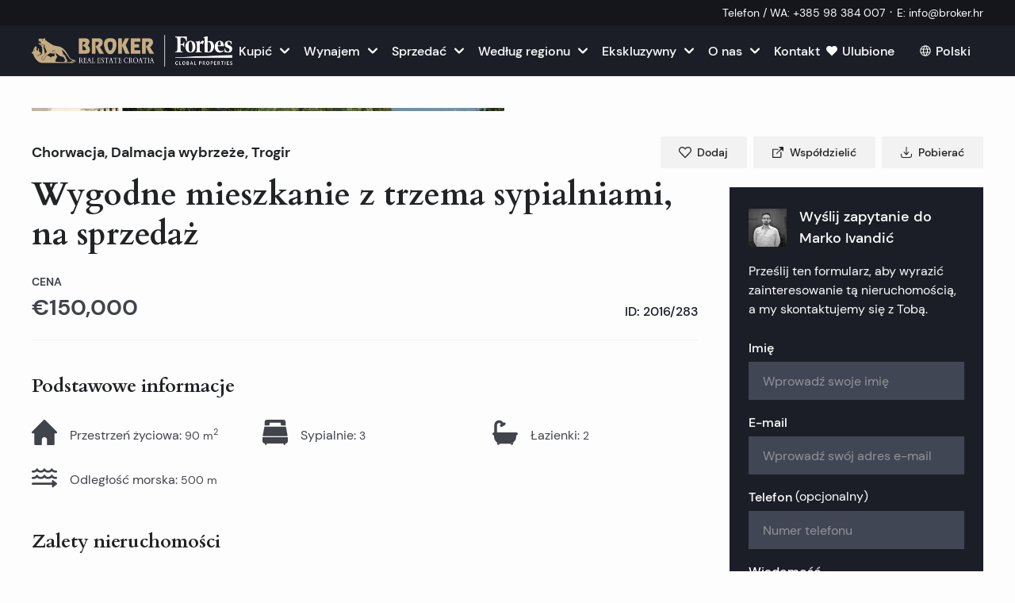

--- FILE ---
content_type: text/html; charset=utf-8
request_url: https://broker.hr/pl/property/chorwacja-trogir-wygodne-mieszkanie-z-trzema-sypialniami-na-sprzedaz-2016-283
body_size: 50264
content:
<!DOCTYPE html><html lang="pl"><head><meta charSet="utf-8"/><link rel="preconnect" href="/" crossorigin=""/><meta name="viewport" content="width=device-width, initial-scale=1"/><link rel="preload" as="image" imageSrcSet="/_next/image?url=%2F_next%2Fstatic%2Fmedia%2Flogo-forbes.a8164f80.png&amp;w=640&amp;q=75 1x, /_next/image?url=%2F_next%2Fstatic%2Fmedia%2Flogo-forbes.a8164f80.png&amp;w=1080&amp;q=75 2x"/><link rel="preload" as="image" imageSrcSet="/_next/image?url=https%3A%2F%2Fhub.broker.hr%2Fwp-content%2Fuploads%2Fassets%2F2016-283%2F2016-283-01-2016-283-Trogir-apartment-sea-view-for-sale-1920x1080.jpg&amp;w=640&amp;q=75 640w, /_next/image?url=https%3A%2F%2Fhub.broker.hr%2Fwp-content%2Fuploads%2Fassets%2F2016-283%2F2016-283-01-2016-283-Trogir-apartment-sea-view-for-sale-1920x1080.jpg&amp;w=750&amp;q=75 750w, /_next/image?url=https%3A%2F%2Fhub.broker.hr%2Fwp-content%2Fuploads%2Fassets%2F2016-283%2F2016-283-01-2016-283-Trogir-apartment-sea-view-for-sale-1920x1080.jpg&amp;w=828&amp;q=75 828w, /_next/image?url=https%3A%2F%2Fhub.broker.hr%2Fwp-content%2Fuploads%2Fassets%2F2016-283%2F2016-283-01-2016-283-Trogir-apartment-sea-view-for-sale-1920x1080.jpg&amp;w=1080&amp;q=75 1080w, /_next/image?url=https%3A%2F%2Fhub.broker.hr%2Fwp-content%2Fuploads%2Fassets%2F2016-283%2F2016-283-01-2016-283-Trogir-apartment-sea-view-for-sale-1920x1080.jpg&amp;w=1200&amp;q=75 1200w, /_next/image?url=https%3A%2F%2Fhub.broker.hr%2Fwp-content%2Fuploads%2Fassets%2F2016-283%2F2016-283-01-2016-283-Trogir-apartment-sea-view-for-sale-1920x1080.jpg&amp;w=1920&amp;q=75 1920w, /_next/image?url=https%3A%2F%2Fhub.broker.hr%2Fwp-content%2Fuploads%2Fassets%2F2016-283%2F2016-283-01-2016-283-Trogir-apartment-sea-view-for-sale-1920x1080.jpg&amp;w=2048&amp;q=75 2048w, /_next/image?url=https%3A%2F%2Fhub.broker.hr%2Fwp-content%2Fuploads%2Fassets%2F2016-283%2F2016-283-01-2016-283-Trogir-apartment-sea-view-for-sale-1920x1080.jpg&amp;w=3840&amp;q=75 3840w" imageSizes="100vw" fetchPriority="high"/><link rel="preload" as="image" imageSrcSet="/_next/image?url=https%3A%2F%2Fhub.broker.hr%2Fwp-content%2Fuploads%2Fassets%2F2016-283%2F2016-283-01-2016-283-Trogir-apartment-sea-view-for-sale-1920x1080.jpg&amp;w=384&amp;q=75 384w, /_next/image?url=https%3A%2F%2Fhub.broker.hr%2Fwp-content%2Fuploads%2Fassets%2F2016-283%2F2016-283-01-2016-283-Trogir-apartment-sea-view-for-sale-1920x1080.jpg&amp;w=640&amp;q=75 640w, /_next/image?url=https%3A%2F%2Fhub.broker.hr%2Fwp-content%2Fuploads%2Fassets%2F2016-283%2F2016-283-01-2016-283-Trogir-apartment-sea-view-for-sale-1920x1080.jpg&amp;w=750&amp;q=75 750w, /_next/image?url=https%3A%2F%2Fhub.broker.hr%2Fwp-content%2Fuploads%2Fassets%2F2016-283%2F2016-283-01-2016-283-Trogir-apartment-sea-view-for-sale-1920x1080.jpg&amp;w=828&amp;q=75 828w, /_next/image?url=https%3A%2F%2Fhub.broker.hr%2Fwp-content%2Fuploads%2Fassets%2F2016-283%2F2016-283-01-2016-283-Trogir-apartment-sea-view-for-sale-1920x1080.jpg&amp;w=1080&amp;q=75 1080w, /_next/image?url=https%3A%2F%2Fhub.broker.hr%2Fwp-content%2Fuploads%2Fassets%2F2016-283%2F2016-283-01-2016-283-Trogir-apartment-sea-view-for-sale-1920x1080.jpg&amp;w=1200&amp;q=75 1200w, /_next/image?url=https%3A%2F%2Fhub.broker.hr%2Fwp-content%2Fuploads%2Fassets%2F2016-283%2F2016-283-01-2016-283-Trogir-apartment-sea-view-for-sale-1920x1080.jpg&amp;w=1920&amp;q=75 1920w, /_next/image?url=https%3A%2F%2Fhub.broker.hr%2Fwp-content%2Fuploads%2Fassets%2F2016-283%2F2016-283-01-2016-283-Trogir-apartment-sea-view-for-sale-1920x1080.jpg&amp;w=2048&amp;q=75 2048w, /_next/image?url=https%3A%2F%2Fhub.broker.hr%2Fwp-content%2Fuploads%2Fassets%2F2016-283%2F2016-283-01-2016-283-Trogir-apartment-sea-view-for-sale-1920x1080.jpg&amp;w=3840&amp;q=75 3840w" imageSizes="(min-width: 1360px) 40rem, 50vw"/><link rel="preload" as="image" imageSrcSet="/_next/image?url=https%3A%2F%2Fhub.broker.hr%2Fwp-content%2Fuploads%2Fassets%2F2016-283%2F2016-283-02-2016-283-Trogir-apartment-sea-view-for-sale-1920x1080.jpg&amp;w=256&amp;q=75 256w, /_next/image?url=https%3A%2F%2Fhub.broker.hr%2Fwp-content%2Fuploads%2Fassets%2F2016-283%2F2016-283-02-2016-283-Trogir-apartment-sea-view-for-sale-1920x1080.jpg&amp;w=384&amp;q=75 384w, /_next/image?url=https%3A%2F%2Fhub.broker.hr%2Fwp-content%2Fuploads%2Fassets%2F2016-283%2F2016-283-02-2016-283-Trogir-apartment-sea-view-for-sale-1920x1080.jpg&amp;w=640&amp;q=75 640w, /_next/image?url=https%3A%2F%2Fhub.broker.hr%2Fwp-content%2Fuploads%2Fassets%2F2016-283%2F2016-283-02-2016-283-Trogir-apartment-sea-view-for-sale-1920x1080.jpg&amp;w=750&amp;q=75 750w, /_next/image?url=https%3A%2F%2Fhub.broker.hr%2Fwp-content%2Fuploads%2Fassets%2F2016-283%2F2016-283-02-2016-283-Trogir-apartment-sea-view-for-sale-1920x1080.jpg&amp;w=828&amp;q=75 828w, /_next/image?url=https%3A%2F%2Fhub.broker.hr%2Fwp-content%2Fuploads%2Fassets%2F2016-283%2F2016-283-02-2016-283-Trogir-apartment-sea-view-for-sale-1920x1080.jpg&amp;w=1080&amp;q=75 1080w, /_next/image?url=https%3A%2F%2Fhub.broker.hr%2Fwp-content%2Fuploads%2Fassets%2F2016-283%2F2016-283-02-2016-283-Trogir-apartment-sea-view-for-sale-1920x1080.jpg&amp;w=1200&amp;q=75 1200w, /_next/image?url=https%3A%2F%2Fhub.broker.hr%2Fwp-content%2Fuploads%2Fassets%2F2016-283%2F2016-283-02-2016-283-Trogir-apartment-sea-view-for-sale-1920x1080.jpg&amp;w=1920&amp;q=75 1920w, /_next/image?url=https%3A%2F%2Fhub.broker.hr%2Fwp-content%2Fuploads%2Fassets%2F2016-283%2F2016-283-02-2016-283-Trogir-apartment-sea-view-for-sale-1920x1080.jpg&amp;w=2048&amp;q=75 2048w, /_next/image?url=https%3A%2F%2Fhub.broker.hr%2Fwp-content%2Fuploads%2Fassets%2F2016-283%2F2016-283-02-2016-283-Trogir-apartment-sea-view-for-sale-1920x1080.jpg&amp;w=3840&amp;q=75 3840w" imageSizes="(min-width: 1360px) 20rem, 25vw"/><link rel="preload" as="image" imageSrcSet="/_next/image?url=https%3A%2F%2Fhub.broker.hr%2Fwp-content%2Fuploads%2Fassets%2F2016-283%2F2016-283-03-2016-283-Trogir-apartment-sea-view-for-sale-1920x1080.jpg&amp;w=256&amp;q=75 256w, /_next/image?url=https%3A%2F%2Fhub.broker.hr%2Fwp-content%2Fuploads%2Fassets%2F2016-283%2F2016-283-03-2016-283-Trogir-apartment-sea-view-for-sale-1920x1080.jpg&amp;w=384&amp;q=75 384w, /_next/image?url=https%3A%2F%2Fhub.broker.hr%2Fwp-content%2Fuploads%2Fassets%2F2016-283%2F2016-283-03-2016-283-Trogir-apartment-sea-view-for-sale-1920x1080.jpg&amp;w=640&amp;q=75 640w, /_next/image?url=https%3A%2F%2Fhub.broker.hr%2Fwp-content%2Fuploads%2Fassets%2F2016-283%2F2016-283-03-2016-283-Trogir-apartment-sea-view-for-sale-1920x1080.jpg&amp;w=750&amp;q=75 750w, /_next/image?url=https%3A%2F%2Fhub.broker.hr%2Fwp-content%2Fuploads%2Fassets%2F2016-283%2F2016-283-03-2016-283-Trogir-apartment-sea-view-for-sale-1920x1080.jpg&amp;w=828&amp;q=75 828w, /_next/image?url=https%3A%2F%2Fhub.broker.hr%2Fwp-content%2Fuploads%2Fassets%2F2016-283%2F2016-283-03-2016-283-Trogir-apartment-sea-view-for-sale-1920x1080.jpg&amp;w=1080&amp;q=75 1080w, /_next/image?url=https%3A%2F%2Fhub.broker.hr%2Fwp-content%2Fuploads%2Fassets%2F2016-283%2F2016-283-03-2016-283-Trogir-apartment-sea-view-for-sale-1920x1080.jpg&amp;w=1200&amp;q=75 1200w, /_next/image?url=https%3A%2F%2Fhub.broker.hr%2Fwp-content%2Fuploads%2Fassets%2F2016-283%2F2016-283-03-2016-283-Trogir-apartment-sea-view-for-sale-1920x1080.jpg&amp;w=1920&amp;q=75 1920w, /_next/image?url=https%3A%2F%2Fhub.broker.hr%2Fwp-content%2Fuploads%2Fassets%2F2016-283%2F2016-283-03-2016-283-Trogir-apartment-sea-view-for-sale-1920x1080.jpg&amp;w=2048&amp;q=75 2048w, /_next/image?url=https%3A%2F%2Fhub.broker.hr%2Fwp-content%2Fuploads%2Fassets%2F2016-283%2F2016-283-03-2016-283-Trogir-apartment-sea-view-for-sale-1920x1080.jpg&amp;w=3840&amp;q=75 3840w" imageSizes="(min-width: 1360px) 20rem, 25vw"/><link rel="preload" as="image" imageSrcSet="/_next/image?url=https%3A%2F%2Fhub.broker.hr%2Fwp-content%2Fuploads%2Fassets%2F2016-283%2F2016-283-04-2016-283-Trogir-apartment-sea-view-for-sale-1920x1080.jpg&amp;w=256&amp;q=75 256w, /_next/image?url=https%3A%2F%2Fhub.broker.hr%2Fwp-content%2Fuploads%2Fassets%2F2016-283%2F2016-283-04-2016-283-Trogir-apartment-sea-view-for-sale-1920x1080.jpg&amp;w=384&amp;q=75 384w, /_next/image?url=https%3A%2F%2Fhub.broker.hr%2Fwp-content%2Fuploads%2Fassets%2F2016-283%2F2016-283-04-2016-283-Trogir-apartment-sea-view-for-sale-1920x1080.jpg&amp;w=640&amp;q=75 640w, /_next/image?url=https%3A%2F%2Fhub.broker.hr%2Fwp-content%2Fuploads%2Fassets%2F2016-283%2F2016-283-04-2016-283-Trogir-apartment-sea-view-for-sale-1920x1080.jpg&amp;w=750&amp;q=75 750w, /_next/image?url=https%3A%2F%2Fhub.broker.hr%2Fwp-content%2Fuploads%2Fassets%2F2016-283%2F2016-283-04-2016-283-Trogir-apartment-sea-view-for-sale-1920x1080.jpg&amp;w=828&amp;q=75 828w, /_next/image?url=https%3A%2F%2Fhub.broker.hr%2Fwp-content%2Fuploads%2Fassets%2F2016-283%2F2016-283-04-2016-283-Trogir-apartment-sea-view-for-sale-1920x1080.jpg&amp;w=1080&amp;q=75 1080w, /_next/image?url=https%3A%2F%2Fhub.broker.hr%2Fwp-content%2Fuploads%2Fassets%2F2016-283%2F2016-283-04-2016-283-Trogir-apartment-sea-view-for-sale-1920x1080.jpg&amp;w=1200&amp;q=75 1200w, /_next/image?url=https%3A%2F%2Fhub.broker.hr%2Fwp-content%2Fuploads%2Fassets%2F2016-283%2F2016-283-04-2016-283-Trogir-apartment-sea-view-for-sale-1920x1080.jpg&amp;w=1920&amp;q=75 1920w, /_next/image?url=https%3A%2F%2Fhub.broker.hr%2Fwp-content%2Fuploads%2Fassets%2F2016-283%2F2016-283-04-2016-283-Trogir-apartment-sea-view-for-sale-1920x1080.jpg&amp;w=2048&amp;q=75 2048w, /_next/image?url=https%3A%2F%2Fhub.broker.hr%2Fwp-content%2Fuploads%2Fassets%2F2016-283%2F2016-283-04-2016-283-Trogir-apartment-sea-view-for-sale-1920x1080.jpg&amp;w=3840&amp;q=75 3840w" imageSizes="(min-width: 1360px) 20rem, 25vw"/><link rel="preload" as="image" imageSrcSet="/_next/image?url=https%3A%2F%2Fhub.broker.hr%2Fwp-content%2Fuploads%2Fassets%2F2016-283%2F2016-283-05-2016-283-Trogir-apartment-sea-view-for-sale-1920x1080.jpg&amp;w=256&amp;q=75 256w, /_next/image?url=https%3A%2F%2Fhub.broker.hr%2Fwp-content%2Fuploads%2Fassets%2F2016-283%2F2016-283-05-2016-283-Trogir-apartment-sea-view-for-sale-1920x1080.jpg&amp;w=384&amp;q=75 384w, /_next/image?url=https%3A%2F%2Fhub.broker.hr%2Fwp-content%2Fuploads%2Fassets%2F2016-283%2F2016-283-05-2016-283-Trogir-apartment-sea-view-for-sale-1920x1080.jpg&amp;w=640&amp;q=75 640w, /_next/image?url=https%3A%2F%2Fhub.broker.hr%2Fwp-content%2Fuploads%2Fassets%2F2016-283%2F2016-283-05-2016-283-Trogir-apartment-sea-view-for-sale-1920x1080.jpg&amp;w=750&amp;q=75 750w, /_next/image?url=https%3A%2F%2Fhub.broker.hr%2Fwp-content%2Fuploads%2Fassets%2F2016-283%2F2016-283-05-2016-283-Trogir-apartment-sea-view-for-sale-1920x1080.jpg&amp;w=828&amp;q=75 828w, /_next/image?url=https%3A%2F%2Fhub.broker.hr%2Fwp-content%2Fuploads%2Fassets%2F2016-283%2F2016-283-05-2016-283-Trogir-apartment-sea-view-for-sale-1920x1080.jpg&amp;w=1080&amp;q=75 1080w, /_next/image?url=https%3A%2F%2Fhub.broker.hr%2Fwp-content%2Fuploads%2Fassets%2F2016-283%2F2016-283-05-2016-283-Trogir-apartment-sea-view-for-sale-1920x1080.jpg&amp;w=1200&amp;q=75 1200w, /_next/image?url=https%3A%2F%2Fhub.broker.hr%2Fwp-content%2Fuploads%2Fassets%2F2016-283%2F2016-283-05-2016-283-Trogir-apartment-sea-view-for-sale-1920x1080.jpg&amp;w=1920&amp;q=75 1920w, /_next/image?url=https%3A%2F%2Fhub.broker.hr%2Fwp-content%2Fuploads%2Fassets%2F2016-283%2F2016-283-05-2016-283-Trogir-apartment-sea-view-for-sale-1920x1080.jpg&amp;w=2048&amp;q=75 2048w, /_next/image?url=https%3A%2F%2Fhub.broker.hr%2Fwp-content%2Fuploads%2Fassets%2F2016-283%2F2016-283-05-2016-283-Trogir-apartment-sea-view-for-sale-1920x1080.jpg&amp;w=3840&amp;q=75 3840w" imageSizes="(min-width: 1360px) 20rem, 25vw"/><link rel="stylesheet" href="/_next/static/css/560fb398707b7c5c.css" data-precedence="next"/><link rel="stylesheet" href="/_next/static/css/80ba0704f960c752.css" data-precedence="next"/><link rel="stylesheet" href="/_next/static/css/fc1c9daac70c093b.css" data-precedence="next"/><link rel="preload" as="script" fetchPriority="low" href="/_next/static/chunks/webpack-251b205dc7ccbc12.js"/><script src="/_next/static/chunks/fd9d1056-154a7edb2c1d3e52.js" async=""></script><script src="/_next/static/chunks/6843-7ddcb53cc720fedb.js" async=""></script><script src="/_next/static/chunks/main-app-cc01fb0b7547bb5c.js" async=""></script><script src="/_next/static/chunks/7991-d26af77d44d30bfb.js" async=""></script><script src="/_next/static/chunks/6054-9ee374993a89b05f.js" async=""></script><script src="/_next/static/chunks/8173-40f59c21a8240db3.js" async=""></script><script src="/_next/static/chunks/9399-abe611b861fddb2a.js" async=""></script><script src="/_next/static/chunks/160-6a0a2bfc141380d6.js" async=""></script><script src="/_next/static/chunks/7513-26f64790236e18b7.js" async=""></script><script src="/_next/static/chunks/1860-d75409324d50cd0e.js" async=""></script><script src="/_next/static/chunks/app/%5Blocale%5D/layout-9ba10b8f0dc51cd4.js" async=""></script><script src="/_next/static/chunks/app/%5Blocale%5D/not-found-be05ac3e4c3871e6.js" async=""></script><script src="/_next/static/chunks/2051-459db4f8ec7e1a82.js" async=""></script><script src="/_next/static/chunks/9489-627a0b0fe966bacd.js" async=""></script><script src="/_next/static/chunks/9666-4bbfc81269cf2c10.js" async=""></script><script src="/_next/static/chunks/app/%5Blocale%5D/%5B...slugs%5D/page-6b733a457ffe1018.js" async=""></script><script src="/_next/static/chunks/9620-8481ca1ec65dd723.js" async=""></script><script src="/_next/static/chunks/8551-da7f2d03b1d0ada0.js" async=""></script><script src="/_next/static/chunks/2594-f1142934e1781796.js" async=""></script><script src="/_next/static/chunks/2282-029c033ce70ce5e4.js" async=""></script><script src="/_next/static/chunks/8125-b39ccd3254ac81f8.js" async=""></script><script src="/_next/static/chunks/8697-1c2046b3ed023e39.js" async=""></script><script src="/_next/static/chunks/6144-24f761e2fb432b8e.js" async=""></script><script src="/_next/static/chunks/app/%5Blocale%5D/property/%5Bslug%5D/page-c8e87a558be549ff.js" async=""></script><link rel="apple-touch-icon" sizes="180x180" href="/meta/apple-touch-icon.png"/><link rel="icon" type="image/png" sizes="48x48" href="/meta/favicon.ico"/><link rel="icon" type="image/png" sizes="32x32" href="/meta/favicon-32x32.png"/><link rel="icon" type="image/png" sizes="16x16" href="/meta/favicon-16x16.png"/><link rel="manifest" href="/meta/manifest.json"/><link rel="mask-icon" href="/meta/safari-pinned-tab.svg" color="#1c1e27"/><meta name="msapplication-TileColor" content="#1c1e27"/><meta name="theme-color" content="#ffffff"/><title>Chorwacja, Trogir - Wygodne mieszkanie z trzema sypialniami, na sprzedaż | Broker Nieruchomości</title><meta name="description" content="Wygodne przestronne mieszkanie z trzema sypialniami na sprzedaż, o łącznej powierzchni mieszkalnej 90 m2, położone na wysokim parterze budynku mieszkalnego w sp..."/><meta name="sentry-trace" content="e1f3ca9a2cffabdc76fb7d7715a8489f-65758aa717cc3f19-0"/><meta name="baggage" content="sentry-environment=production,sentry-release=a4d246780dd0ce49cde895d4d8076e378b434094,sentry-public_key=9999687523bb2bfbf1911f001ffc9580,sentry-trace_id=e1f3ca9a2cffabdc76fb7d7715a8489f,sentry-org_id=4509717440102400,sentry-sampled=false,sentry-sample_rand=0.5333532001146861,sentry-sample_rate=0.05"/><link rel="canonical" href="https://broker.hr/pl/property/chorwacja-trogir-wygodne-mieszkanie-z-trzema-sypialniami-na-sprzedaz-2016-283"/><link rel="alternate" hrefLang="hr" href="https://broker.hr/hr/property/hrvatska-trogir-komforan-trosobni-apartman-na-prodaju-2016-283"/><link rel="alternate" hrefLang="en" href="https://broker.hr/en/property/croatia-trogir-comfortable-three-bedroom-apartment-for-sale-2016-283"/><link rel="alternate" hrefLang="fr" href="https://broker.hr/fr/property/croatie-trogir-confortable-appartement-de-trois-chambres-a-vendre-2016-283"/><link rel="alternate" hrefLang="de" href="https://broker.hr/de/property/kroatien-trogir-komfortable-wohnung-mit-drei-schlafzimmern-zu-verkaufen-2016-283"/><link rel="alternate" hrefLang="it" href="https://broker.hr/it/property/croazia-trogir-confortevole-appartamento-con-tre-camere-da-letto-in-vendita-2016-283"/><link rel="alternate" hrefLang="cs" href="https://broker.hr/cs/property/chorvatsko-trogir-komfortni-byt-3-1-k-prodeji-2016-283"/><link rel="alternate" hrefLang="pl" href="https://broker.hr/pl/property/chorwacja-trogir-wygodne-mieszkanie-z-trzema-sypialniami-na-sprzedaz-2016-283"/><link rel="alternate" hrefLang="ru" href="https://broker.hr/ru/property/horvatiya-trogir-komfortnaya-trekhkomnatnaya-kvartira-dlya-prodazhi-2016-283"/><link rel="alternate" hrefLang="no" href="https://broker.hr/no/property/kroatia-trogir-komfortabel-tre-roms-leilighet-til-salgs-2016-283"/><link rel="alternate" hrefLang="sv" href="https://broker.hr/sv/property/kroatien-trogir-bekvaem-laegenhet-med-3-sovrum-till-salu-2016-283"/><meta property="og:title" content="Chorwacja, Trogir - Wygodne mieszkanie z trzema sypialniami, na sprzedaż | Broker Nieruchomości"/><meta property="og:description" content="Wygodne przestronne mieszkanie z trzema sypialniami na sprzedaż, o łącznej powierzchni mieszkalnej 90 m2, położone na wysokim parterze budynku mieszkalnego w sp..."/><meta property="og:url" content="https://broker.hr/pl/property/chorwacja-trogir-wygodne-mieszkanie-z-trzema-sypialniami-na-sprzedaz-2016-283"/><meta property="og:site_name" content="Broker Nieruchomości"/><meta property="og:locale" content="pl_PL"/><meta property="og:image" content="https://broker.hr/_next/image?url=https://hub.broker.hr/wp-content/uploads/assets/2016-283/2016-283-01-2016-283-Trogir-apartment-sea-view-for-sale.jpg&amp;w=1920&amp;&amp;q=75"/><meta property="og:image:width" content="900"/><meta property="og:image:height" content="600"/><meta property="og:image:alt" content="Chorwacja, Trogir - Wygodne mieszkanie z trzema sypialniami, na sprzedaż | Broker Nieruchomości"/><meta property="og:image:type" content="image/jpeg"/><meta property="og:type" content="website"/><meta name="twitter:card" content="summary_large_image"/><meta name="twitter:title" content="Chorwacja, Trogir - Wygodne mieszkanie z trzema sypialniami, na sprzedaż | Broker Nieruchomości"/><meta name="twitter:description" content="Wygodne przestronne mieszkanie z trzema sypialniami na sprzedaż, o łącznej powierzchni mieszkalnej 90 m2, położone na wysokim parterze budynku mieszkalnego w sp..."/><meta name="twitter:image" content="https://broker.hr/_next/image?url=https://hub.broker.hr/wp-content/uploads/assets/2016-283/2016-283-01-2016-283-Trogir-apartment-sea-view-for-sale.jpg&amp;w=1920&amp;&amp;q=75"/><meta name="twitter:image:width" content="900"/><meta name="twitter:image:height" content="600"/><meta name="twitter:image:alt" content="Chorwacja, Trogir - Wygodne mieszkanie z trzema sypialniami, na sprzedaż | Broker Nieruchomości"/><meta name="twitter:image:type" content="image/jpeg"/><meta name="next-size-adjust"/><script src="/_next/static/chunks/polyfills-78c92fac7aa8fdd8.js" noModule=""></script></head><body class="__variable_9f9f2f __variable_634b3d"><script type="application/ld+json">{"@context":"https://schema.org","@type":"RealEstateAgent","name":"Broker","image":"https://api.broker.hr/wp-content/uploads/sites/2/2023/12/Broker-2023-logo.jpg","@id":"","url":"https://broker.hr","telephone":"+38521541000","address":{"@type":"PostalAddress","streetAddress":"Obala kneza Branimira 1","addressLocality":"Split","postalCode":"21000","addressCountry":"HR"},"geo":{"@type":"GeoCoordinates","latitude":"43.50648370909698","longitude":16.43231029447096},"openingHoursSpecification":{"@type":"OpeningHoursSpecification","dayOfWeek":["Monday","Tuesday","Wednesday","Thursday","Friday"],"opens":"08:00","closes":"20:00"},"sameAs":["https://www.instagram.com/broker.hr/","https://www.facebook.com/Broker.RealEstate"]}</script><script type="application/ld+json">{"@context":"https://schema.org","@type":"Organization","name":"Broker","legalName":"Broker-Grupa d.o.o.","url":"https://broker.hr","logo":"https://api.broker.hr/wp-content/uploads/sites/2/2023/12/Broker-2023-logo.jpg","sameAs":["https://www.instagram.com/broker.hr/","https://www.facebook.com/Broker.RealEstate"],"address":{"@type":"PostalAddress","streetAddress":"Obala kneza Branimira 1","postalCode":"21000","addressLocality":"Split","addressRegion":"Split-Dalmatia","addressCountry":"HR"},"contactPoint":[{"@type":"ContactPoint","telephone":"+38521541000","contactType":"customer service","email":"info@broker.hr","areaServed":"HR","availableLanguage":["English","Croatian"]}]}</script><style>#nprogress{pointer-events:none}#nprogress .bar{background:#C4AD82;position:fixed;z-index:1600;top: 0;left:0;width:100%;height:1px}#nprogress .peg{display:block;position:absolute;right:0;width:100px;height:100%;box-shadow:0 0 10px #C4AD82,0 0 5px #C4AD82;opacity:1;-webkit-transform:rotate(3deg) translate(0px,-4px);-ms-transform:rotate(3deg) translate(0px,-4px);transform:rotate(3deg) translate(0px,-4px)}#nprogress .spinner{display:block;position:fixed;z-index:1600;top: 15px;right:15px}#nprogress .spinner-icon{width:18px;height:18px;box-sizing:border-box;border:2px solid transparent;border-top-color:#C4AD82;border-left-color:#C4AD82;border-radius:50%;-webkit-animation:nprogress-spinner 400ms linear infinite;animation:nprogress-spinner 400ms linear infinite}.nprogress-custom-parent{overflow:hidden;position:relative}.nprogress-custom-parent #nprogress .bar,.nprogress-custom-parent #nprogress .spinner{position:absolute}@-webkit-keyframes nprogress-spinner{0%{-webkit-transform:rotate(0deg)}100%{-webkit-transform:rotate(360deg)}}@keyframes nprogress-spinner{0%{transform:rotate(0deg)}100%{transform:rotate(360deg)}}</style><header class="
					print:hidden 
					text-white bg-primary-700 
					w-full 
					py-1 px-2 mdlg:px-10 z-10 
					relative 
					shadow-[0_1px_0_0_rgba(20,22,28,1)] 
					backface-hidden
					
				"><div class="flex flex-wrap justify-center sm:justify-end"><a href="tel:+38598384007" class="flex items-center text-xs xs:text-sm md:text-sm whitespace-nowrap group"><span class="pr-1">Telefon / WA<!-- -->:</span><span class="group-hover:underline">+385 98 384 007</span></a><span class="px-1.5 last:hidden">·</span><a href="/cdn-cgi/l/email-protection#96fff8f0f9d6f4e4f9fdf3e4b8fee4" class="flex items-center text-xs xs:text-sm md:text-sm whitespace-nowrap group"><span class="pr-1">E<!-- -->:</span><span class="group-hover:underline"><span class="__cf_email__" data-cfemail="5930373f36193b2b36323c2b77312b">[email&#160;protected]</span></span></a><span class="px-1.5 last:hidden">·</span></div></header><header class="main-header bg-primary-500 print:hidden text-white sticky top-0 w-full flex items-center justify-between px-6 mdlg:px-10 backface-hidden h-12 lg:h-16 z-[11]"><div class="flex items-center justify-start"><a class="flex outline-none focus-visible:opacity-50 hover:opacity-90 transition-opacity active:opacity-70" aria-label="Strona główna" href="/pl"><img alt="Broker" loading="eager" width="532" height="72" decoding="async" data-nimg="1" class="h-5 xs:h-6 xs2:h-7 md:h-7 mdlg:h-8 lg:h-9 xl:h-10 w-auto" style="color:transparent" srcSet="/_next/image?url=%2F_next%2Fstatic%2Fmedia%2Flogo-forbes.a8164f80.png&amp;w=640&amp;q=75 1x, /_next/image?url=%2F_next%2Fstatic%2Fmedia%2Flogo-forbes.a8164f80.png&amp;w=1080&amp;q=75 2x" src="/_next/image?url=%2F_next%2Fstatic%2Fmedia%2Flogo-forbes.a8164f80.png&amp;w=1080&amp;q=75"/></a></div><div class="items-center justify-center mx-auto hidden  [@media(min-width:1180px)]:flex"><nav><ul class="flex"><li class="group relative"><button type="button" class="inline-flex items-center justify-center font-medium transition whitespace-nowrap focus-visible:outline outline-4 select-none h-12 py-2.5 text-base px-8 text-white hover:underline active:no-underline !px-2 rounded-none"><div class="relative flex items-center"><span class="">Kupić</span><span class="flex items-center justify-center shrink-0 w-4 h-4 ml-2"><svg width="24" height="24" viewBox="0 0 24 24" fill="none" xmlns="http://www.w3.org/2000/svg" class="w-3 group-hover:-rotate-90 rotate-90"><path d="M5.71953 23.3449C4.79671 22.4428 4.72429 21.1869 5.71953 20.084L13.4725 11.9979L5.71953 3.91184C4.72429 2.809 4.79671 1.55098 5.71953 0.655053C6.64029 -0.24708 8.19626 -0.189145 9.06115 0.655053C9.92604 1.49511 18.3763 10.3695 18.3763 10.3695C18.8377 10.8185 19.0694 11.4082 19.0694 11.9979C19.0694 12.5876 18.8377 13.1773 18.3763 13.6305C18.3763 13.6305 9.92604 22.5007 9.06115 23.3449C8.19626 24.1891 6.64029 24.2471 5.71953 23.3449Z" fill="white"></path></svg></span></div></button><div class="
		dropdown-menu__wrapper
		w-[calc(100vw-32px)]
		z-10 absolute pointer-events-none transform  opacity-0 transition-all
		
		top-full left-1/2 -translate-x-1/2 translate-y-2
		group-hover:pointer-events-auto group-hover:opacity-100 group-hover:translate-y-0 
	
	"><ul class="bg-white shadow-lg py-4 rounded-sm"><li class="relative group/lvl-2"><button class="group/link text-black whitespace-nowrap px-8 py-3 leading-tight inline-block hover:underline flex gap-8 items-center justify-between w-full">Domy i wille<svg width="24" height="24" viewBox="0 0 24 24" fill="none" xmlns="http://www.w3.org/2000/svg" class="transition-color w-3 text-gray-500 group-hover/link:text-black"><path d="M5.71953 23.3449C4.79671 22.4428 4.72429 21.1869 5.71953 20.084L13.4725 11.9979L5.71953 3.91184C4.72429 2.809 4.79671 1.55098 5.71953 0.655053C6.64029 -0.24708 8.19626 -0.189145 9.06115 0.655053C9.92604 1.49511 18.3763 10.3695 18.3763 10.3695C18.8377 10.8185 19.0694 11.4082 19.0694 11.9979C19.0694 12.5876 18.8377 13.1773 18.3763 13.6305C18.3763 13.6305 9.92604 22.5007 9.06115 23.3449C8.19626 24.1891 6.64029 24.2471 5.71953 23.3449Z" fill="white"></path></svg></button><div class="
		dropdown-menu__wrapper
		w-[calc(100vw-32px)]
		z-10 absolute pointer-events-none transform  opacity-0 transition-all
		
		left-full top-0 -translate-x-2
		group-hover/lvl-2:pointer-events-auto group-hover/lvl-2:opacity-100 group-hover/lvl-2:translate-x-0
	
	"><ul class="bg-white shadow-lg py-4 rounded-sm"><li class="relative group/lvl-3"><a class="group/link text-black whitespace-nowrap px-8 py-3 leading-tight inline-block hover:underline flex gap-8 items-center justify-between w-full" href="https://broker.hr/pl/croatia-property/domy-na-sprzedaz-w-chorwacji">Wszystkie domy i wille w Chorwacji</a></li><hr class="mx-8 border-gray-100"/><li class="relative group/lvl-3"><a class="group/link text-black whitespace-nowrap px-8 py-3 leading-tight inline-block hover:underline flex gap-8 items-center justify-between w-full" href="https://broker.hr/pl/croatia-property/luksusowe-wille-w-chorwacji-na-sprzedaz">Luksusowe wille w Chorwacji</a></li><li class="relative group/lvl-3"><a class="group/link text-black whitespace-nowrap px-8 py-3 leading-tight inline-block hover:underline flex gap-8 items-center justify-between w-full" href="https://broker.hr/pl/croatia-property/luksusowe-wille-w-pierwszym-rzedzie-do-morza-na-sprzedaz">Luksusowe wille w pierwszym rzędzie do morza</a></li><li class="relative group/lvl-3"><a class="group/link text-black whitespace-nowrap px-8 py-3 leading-tight inline-block hover:underline flex gap-8 items-center justify-between w-full" href="https://broker.hr/pl/croatia-property/luksusowe-wille-i-domy-z-basenem-na-sprzedaz">Luksusowe wille z basenem</a></li><li class="relative group/lvl-3"><a class="group/link text-black whitespace-nowrap px-8 py-3 leading-tight inline-block hover:underline flex gap-8 items-center justify-between w-full" href="https://broker.hr/pl/croatia-property/luksusowe-wille-w-istrii-na-sprzedaz">Luksusowe wille na Istrii</a></li><li class="relative group/lvl-3"><a class="group/link text-black whitespace-nowrap px-8 py-3 leading-tight inline-block hover:underline flex gap-8 items-center justify-between w-full" href="https://broker.hr/pl/croatia-property/luksusowe-wille-na-hvarze-na-sprzedaz">Luksusowe wille w Hvarze</a></li><hr class="mx-8 border-gray-100"/><li class="relative group/lvl-3"><a class="group/link text-black whitespace-nowrap px-8 py-3 leading-tight inline-block hover:underline flex gap-8 items-center justify-between w-full" href="https://broker.hr/pl/croatia-property/split-domy-na-sprzedaz">Domy i wille w Splicie</a></li><li class="relative group/lvl-3"><a class="group/link text-black whitespace-nowrap px-8 py-3 leading-tight inline-block hover:underline flex gap-8 items-center justify-between w-full" href="https://broker.hr/pl/croatia-property/domy-w-kastela">Domy i wille w Kašteli</a></li><li class="relative group/lvl-3"><a class="group/link text-black whitespace-nowrap px-8 py-3 leading-tight inline-block hover:underline flex gap-8 items-center justify-between w-full" href="https://broker.hr/pl/croatia-property/domy-w-primosten">Domy i wille w Primoštenie</a></li><li class="relative group/lvl-3"><a class="group/link text-black whitespace-nowrap px-8 py-3 leading-tight inline-block hover:underline flex gap-8 items-center justify-between w-full" href="https://broker.hr/pl/croatia-property/domy-w-dubrowniku">Domy i wille w Dubrowniku</a></li><li class="relative group/lvl-3"><a class="group/link text-black whitespace-nowrap px-8 py-3 leading-tight inline-block hover:underline flex gap-8 items-center justify-between w-full" href="https://broker.hr/pl/croatia-property/domy-w-zadarze">Domy i wille w Zadarze</a></li><hr class="mx-8 border-gray-100"/><li class="relative group/lvl-3"><a class="group/link text-black whitespace-nowrap px-8 py-3 leading-tight inline-block hover:underline flex gap-8 items-center justify-between w-full" href="https://broker.hr/pl/croatia-property/kup-domy-i-wille-nad-morzem-w-chorwacji">Domy i wille w pierwszym rzędzie do morza</a></li><li class="relative group/lvl-3"><a class="group/link text-black whitespace-nowrap px-8 py-3 leading-tight inline-block hover:underline flex gap-8 items-center justify-between w-full" href="https://broker.hr/pl/croatia-property/stare-kamienne-domy-na-sprzedaz-w-chorwacji">Stare kamienne domy</a></li><li class="relative group/lvl-3"><a class="group/link text-black whitespace-nowrap px-8 py-3 leading-tight inline-block hover:underline flex gap-8 items-center justify-between w-full" href="https://broker.hr/pl/croatia-property/kupuj-nowe-domy-i-wille-w-chorwacji">Nowo wybudowane domy i wille</a></li></ul></div></li><li class="relative group/lvl-2"><button class="group/link text-black whitespace-nowrap px-8 py-3 leading-tight inline-block hover:underline flex gap-8 items-center justify-between w-full">Apartamenty<svg width="24" height="24" viewBox="0 0 24 24" fill="none" xmlns="http://www.w3.org/2000/svg" class="transition-color w-3 text-gray-500 group-hover/link:text-black"><path d="M5.71953 23.3449C4.79671 22.4428 4.72429 21.1869 5.71953 20.084L13.4725 11.9979L5.71953 3.91184C4.72429 2.809 4.79671 1.55098 5.71953 0.655053C6.64029 -0.24708 8.19626 -0.189145 9.06115 0.655053C9.92604 1.49511 18.3763 10.3695 18.3763 10.3695C18.8377 10.8185 19.0694 11.4082 19.0694 11.9979C19.0694 12.5876 18.8377 13.1773 18.3763 13.6305C18.3763 13.6305 9.92604 22.5007 9.06115 23.3449C8.19626 24.1891 6.64029 24.2471 5.71953 23.3449Z" fill="white"></path></svg></button><div class="
		dropdown-menu__wrapper
		w-[calc(100vw-32px)]
		z-10 absolute pointer-events-none transform  opacity-0 transition-all
		
		left-full top-0 -translate-x-2
		group-hover/lvl-2:pointer-events-auto group-hover/lvl-2:opacity-100 group-hover/lvl-2:translate-x-0
	
	"><ul class="bg-white shadow-lg py-4 rounded-sm"><li class="relative group/lvl-3"><a class="group/link text-black whitespace-nowrap px-8 py-3 leading-tight inline-block hover:underline flex gap-8 items-center justify-between w-full" href="https://broker.hr/pl/croatia-property/mieszkania-na-sprzedaz">Wszystkie apartamenty na sprzedaż w Chorwacji</a></li><hr class="mx-8 border-gray-100"/><li class="relative group/lvl-3"><a class="group/link text-black whitespace-nowrap px-8 py-3 leading-tight inline-block hover:underline flex gap-8 items-center justify-between w-full" href="https://broker.hr/pl/croatia-property/luksusowe-apartamenty-na-sprzedaz">Luksusowe apartamenty</a></li><li class="relative group/lvl-3"><a class="group/link text-black whitespace-nowrap px-8 py-3 leading-tight inline-block hover:underline flex gap-8 items-center justify-between w-full" href="https://broker.hr/pl/croatia-property/kup-apartamenty-nad-morzem-w-chorwacji">Apartamenty w pierwszym rzędzie do morza</a></li><hr class="mx-8 border-gray-100"/><li class="relative group/lvl-3"><a class="group/link text-black whitespace-nowrap px-8 py-3 leading-tight inline-block hover:underline flex gap-8 items-center justify-between w-full" href="https://broker.hr/pl/croatia-property/split-apartamenty-na-sprzedaz">Apartamenty i mieszkania w Splicie</a></li><li class="relative group/lvl-3"><a class="group/link text-black whitespace-nowrap px-8 py-3 leading-tight inline-block hover:underline flex gap-8 items-center justify-between w-full" href="https://broker.hr/pl/croatia-property/apartamenty-w-trogirze">Apartamenty i mieszkania w Trogirze</a></li><li class="relative group/lvl-3"><a class="group/link text-black whitespace-nowrap px-8 py-3 leading-tight inline-block hover:underline flex gap-8 items-center justify-between w-full" href="https://broker.hr/pl/croatia-property/apartamenty-w-omisie">Apartamenty w Omišu</a></li><li class="relative group/lvl-3"><a class="group/link text-black whitespace-nowrap px-8 py-3 leading-tight inline-block hover:underline flex gap-8 items-center justify-between w-full" href="https://broker.hr/pl/croatia-property/apartamenty-w-kastela">Apartamenty w Kašteli</a></li><li class="relative group/lvl-3"><a class="group/link text-black whitespace-nowrap px-8 py-3 leading-tight inline-block hover:underline flex gap-8 items-center justify-between w-full" href="https://broker.hr/pl/croatia-property/apartamenty-na-wyspie-hvar">Apartamenty w Hvarze</a></li></ul></div></li><li class="relative group/lvl-2"><button class="group/link text-black whitespace-nowrap px-8 py-3 leading-tight inline-block hover:underline flex gap-8 items-center justify-between w-full">Działki<svg width="24" height="24" viewBox="0 0 24 24" fill="none" xmlns="http://www.w3.org/2000/svg" class="transition-color w-3 text-gray-500 group-hover/link:text-black"><path d="M5.71953 23.3449C4.79671 22.4428 4.72429 21.1869 5.71953 20.084L13.4725 11.9979L5.71953 3.91184C4.72429 2.809 4.79671 1.55098 5.71953 0.655053C6.64029 -0.24708 8.19626 -0.189145 9.06115 0.655053C9.92604 1.49511 18.3763 10.3695 18.3763 10.3695C18.8377 10.8185 19.0694 11.4082 19.0694 11.9979C19.0694 12.5876 18.8377 13.1773 18.3763 13.6305C18.3763 13.6305 9.92604 22.5007 9.06115 23.3449C8.19626 24.1891 6.64029 24.2471 5.71953 23.3449Z" fill="white"></path></svg></button><div class="
		dropdown-menu__wrapper
		w-[calc(100vw-32px)]
		z-10 absolute pointer-events-none transform  opacity-0 transition-all
		
		left-full top-0 -translate-x-2
		group-hover/lvl-2:pointer-events-auto group-hover/lvl-2:opacity-100 group-hover/lvl-2:translate-x-0
	
	"><ul class="bg-white shadow-lg py-4 rounded-sm"><li class="relative group/lvl-3"><a class="group/link text-black whitespace-nowrap px-8 py-3 leading-tight inline-block hover:underline flex gap-8 items-center justify-between w-full" href="https://broker.hr/pl/croatia-property/dzialki-na-sprzedaz">Wszystkie działki na sprzedaż w Chorwacji</a></li><li class="relative group/lvl-3"><a class="group/link text-black whitespace-nowrap px-8 py-3 leading-tight inline-block hover:underline flex gap-8 items-center justify-between w-full" href="https://broker.hr/pl/croatia-property/kup-dzialki-nad-morzem-w-chorwacji">Działki nad morzem w Chorwacji</a></li><li class="relative group/lvl-3"><a class="group/link text-black whitespace-nowrap px-8 py-3 leading-tight inline-block hover:underline flex gap-8 items-center justify-between w-full" href="https://broker.hr/pl/croatia-property/split-dzialki-na-sprzedaz">Działka w Splitu na sprzedaż</a></li><li class="relative group/lvl-3"><a class="group/link text-black whitespace-nowrap px-8 py-3 leading-tight inline-block hover:underline flex gap-8 items-center justify-between w-full" href="https://broker.hr/pl/croatia-property/dubrownik-dzialki-na-sprzedaz">Działka w Dubrowniku na sprzedaż</a></li></ul></div></li><li class="relative group/lvl-2"><a class="group/link text-black whitespace-nowrap px-8 py-3 leading-tight inline-block hover:underline flex gap-8 items-center justify-between w-full" href="https://broker.hr/pl/projekty">Projekty</a></li><li class="relative group/lvl-2"><a class="group/link text-black whitespace-nowrap px-8 py-3 leading-tight inline-block hover:underline flex gap-8 items-center justify-between w-full" href="https://broker.hr/pl/croatia-property">Wszystkie nieruchomości na sprzedaż</a></li></ul></div></li><li class="group relative"><button type="button" class="inline-flex items-center justify-center font-medium transition whitespace-nowrap focus-visible:outline outline-4 select-none h-12 py-2.5 text-base px-8 text-white hover:underline active:no-underline !px-2 rounded-none"><div class="relative flex items-center"><span class="">Wynajem</span><span class="flex items-center justify-center shrink-0 w-4 h-4 ml-2"><svg width="24" height="24" viewBox="0 0 24 24" fill="none" xmlns="http://www.w3.org/2000/svg" class="w-3 group-hover:-rotate-90 rotate-90"><path d="M5.71953 23.3449C4.79671 22.4428 4.72429 21.1869 5.71953 20.084L13.4725 11.9979L5.71953 3.91184C4.72429 2.809 4.79671 1.55098 5.71953 0.655053C6.64029 -0.24708 8.19626 -0.189145 9.06115 0.655053C9.92604 1.49511 18.3763 10.3695 18.3763 10.3695C18.8377 10.8185 19.0694 11.4082 19.0694 11.9979C19.0694 12.5876 18.8377 13.1773 18.3763 13.6305C18.3763 13.6305 9.92604 22.5007 9.06115 23.3449C8.19626 24.1891 6.64029 24.2471 5.71953 23.3449Z" fill="white"></path></svg></span></div></button><div class="
		dropdown-menu__wrapper
		w-[calc(100vw-32px)]
		z-10 absolute pointer-events-none transform  opacity-0 transition-all
		
		top-full left-1/2 -translate-x-1/2 translate-y-2
		group-hover:pointer-events-auto group-hover:opacity-100 group-hover:translate-y-0 
	
	"><ul class="bg-white shadow-lg py-4 rounded-sm"><li class="relative group/lvl-2"><a class="group/link text-black whitespace-nowrap px-8 py-3 leading-tight inline-block hover:underline flex gap-8 items-center justify-between w-full" href="https://broker.hr/pl/croatia-property/chorwacja-nieruchomosci-do-wynajecia">Wszystkie nieruchomości na wynajem</a></li><li class="relative group/lvl-2"><a class="group/link text-black whitespace-nowrap px-8 py-3 leading-tight inline-block hover:underline flex gap-8 items-center justify-between w-full" href="https://broker.hr/pl/croatia-property/chorwacja-apartamenty-do-wynajecia">Apartamenty na wynajem</a></li><li class="relative group/lvl-2"><a class="group/link text-black whitespace-nowrap px-8 py-3 leading-tight inline-block hover:underline flex gap-8 items-center justify-between w-full" href="https://broker.hr/pl/croatia-property/chorwackie-domy-i-wille-do-wynajecia">Domy i wille na wynajem</a></li><li class="relative group/lvl-2"><a class="group/link text-black whitespace-nowrap px-8 py-3 leading-tight inline-block hover:underline flex gap-8 items-center justify-between w-full" href="https://broker.hr/pl/croatia-property/chorwackie-nieruchomosci-komercyjne-do-wynajecia">Nieruchomości komercyjne na wynajem</a></li><li class="relative group/lvl-2"><a class="group/link text-black whitespace-nowrap px-8 py-3 leading-tight inline-block hover:underline flex gap-8 items-center justify-between w-full" href="https://broker.hr/pl/dodaj-swoja-nieruchomosc">Wynajmij swoją nieruchomość</a></li></ul></div></li><li class="group relative"><button type="button" class="inline-flex items-center justify-center font-medium transition whitespace-nowrap focus-visible:outline outline-4 select-none h-12 py-2.5 text-base px-8 text-white hover:underline active:no-underline !px-2 rounded-none"><div class="relative flex items-center"><span class="">Sprzedać</span><span class="flex items-center justify-center shrink-0 w-4 h-4 ml-2"><svg width="24" height="24" viewBox="0 0 24 24" fill="none" xmlns="http://www.w3.org/2000/svg" class="w-3 group-hover:-rotate-90 rotate-90"><path d="M5.71953 23.3449C4.79671 22.4428 4.72429 21.1869 5.71953 20.084L13.4725 11.9979L5.71953 3.91184C4.72429 2.809 4.79671 1.55098 5.71953 0.655053C6.64029 -0.24708 8.19626 -0.189145 9.06115 0.655053C9.92604 1.49511 18.3763 10.3695 18.3763 10.3695C18.8377 10.8185 19.0694 11.4082 19.0694 11.9979C19.0694 12.5876 18.8377 13.1773 18.3763 13.6305C18.3763 13.6305 9.92604 22.5007 9.06115 23.3449C8.19626 24.1891 6.64029 24.2471 5.71953 23.3449Z" fill="white"></path></svg></span></div></button><div class="
		dropdown-menu__wrapper
		w-[calc(100vw-32px)]
		z-10 absolute pointer-events-none transform  opacity-0 transition-all
		
		top-full left-1/2 -translate-x-1/2 translate-y-2
		group-hover:pointer-events-auto group-hover:opacity-100 group-hover:translate-y-0 
	
	"><ul class="bg-white shadow-lg py-4 rounded-sm"><li class="relative group/lvl-2"><a class="group/link text-black whitespace-nowrap px-8 py-3 leading-tight inline-block hover:underline flex gap-8 items-center justify-between w-full" href="https://broker.hr/pl/dodaj-swoja-nieruchomosc">Dodaj swoją nieruchomość</a></li><li class="relative group/lvl-2"><a class="group/link text-black whitespace-nowrap px-8 py-3 leading-tight inline-block hover:underline flex gap-8 items-center justify-between w-full" href="https://broker.hr/pl/bezplatna-wycena-nieruchomosci">Bezpłatna wycena nieruchomości</a></li></ul></div></li><li class="group relative"><button type="button" class="inline-flex items-center justify-center font-medium transition whitespace-nowrap focus-visible:outline outline-4 select-none h-12 py-2.5 text-base px-8 text-white hover:underline active:no-underline !px-2 rounded-none"><div class="relative flex items-center"><span class="">Według regionu</span><span class="flex items-center justify-center shrink-0 w-4 h-4 ml-2"><svg width="24" height="24" viewBox="0 0 24 24" fill="none" xmlns="http://www.w3.org/2000/svg" class="w-3 group-hover:-rotate-90 rotate-90"><path d="M5.71953 23.3449C4.79671 22.4428 4.72429 21.1869 5.71953 20.084L13.4725 11.9979L5.71953 3.91184C4.72429 2.809 4.79671 1.55098 5.71953 0.655053C6.64029 -0.24708 8.19626 -0.189145 9.06115 0.655053C9.92604 1.49511 18.3763 10.3695 18.3763 10.3695C18.8377 10.8185 19.0694 11.4082 19.0694 11.9979C19.0694 12.5876 18.8377 13.1773 18.3763 13.6305C18.3763 13.6305 9.92604 22.5007 9.06115 23.3449C8.19626 24.1891 6.64029 24.2471 5.71953 23.3449Z" fill="white"></path></svg></span></div></button><div class="
		dropdown-menu__wrapper
		w-[calc(100vw-32px)]
		z-10 absolute pointer-events-none transform  opacity-0 transition-all
		
		top-full left-1/2 -translate-x-1/2 translate-y-2
		group-hover:pointer-events-auto group-hover:opacity-100 group-hover:translate-y-0 
	
	"><ul class="bg-white shadow-lg py-4 rounded-sm"><li class="relative group/lvl-2"><button class="group/link text-black whitespace-nowrap px-8 py-3 leading-tight inline-block hover:underline flex gap-8 items-center justify-between w-full">Dalmacja wyspy<svg width="24" height="24" viewBox="0 0 24 24" fill="none" xmlns="http://www.w3.org/2000/svg" class="transition-color w-3 text-gray-500 group-hover/link:text-black"><path d="M5.71953 23.3449C4.79671 22.4428 4.72429 21.1869 5.71953 20.084L13.4725 11.9979L5.71953 3.91184C4.72429 2.809 4.79671 1.55098 5.71953 0.655053C6.64029 -0.24708 8.19626 -0.189145 9.06115 0.655053C9.92604 1.49511 18.3763 10.3695 18.3763 10.3695C18.8377 10.8185 19.0694 11.4082 19.0694 11.9979C19.0694 12.5876 18.8377 13.1773 18.3763 13.6305C18.3763 13.6305 9.92604 22.5007 9.06115 23.3449C8.19626 24.1891 6.64029 24.2471 5.71953 23.3449Z" fill="white"></path></svg></button><div class="
		dropdown-menu__wrapper
		w-[calc(100vw-32px)]
		z-10 absolute pointer-events-none transform  opacity-0 transition-all
		
		left-full top-0 -translate-x-2
		group-hover/lvl-2:pointer-events-auto group-hover/lvl-2:opacity-100 group-hover/lvl-2:translate-x-0
	
	"><ul class="bg-white shadow-lg py-4 rounded-sm"><li class="relative group/lvl-3"><a class="group/link text-black whitespace-nowrap px-8 py-3 leading-tight inline-block hover:underline flex gap-8 items-center justify-between w-full" href="https://broker.hr/pl/croatia-property/wyspa-brac-nieruchomosci-na-sprzedaz">Nieruchomości Brac</a></li><li class="relative group/lvl-3"><a class="group/link text-black whitespace-nowrap px-8 py-3 leading-tight inline-block hover:underline flex gap-8 items-center justify-between w-full" href="https://broker.hr/pl/croatia-property/wyspa-ciovo-nieruchomosci-na-sprzedaz">Nieruchomości Ciovo</a></li><li class="relative group/lvl-3"><a class="group/link text-black whitespace-nowrap px-8 py-3 leading-tight inline-block hover:underline flex gap-8 items-center justify-between w-full" href="https://broker.hr/pl/croatia-property/wyspa-drvenik-nieruchomosci-na-sprzedaz">Nieruchomości Drvenik</a></li><li class="relative group/lvl-3"><a class="group/link text-black whitespace-nowrap px-8 py-3 leading-tight inline-block hover:underline flex gap-8 items-center justify-between w-full" href="https://broker.hr/pl/croatia-property/wyspa-hvar-nieruchomosci-na-sprzedaz">Nieruchomości Hvar</a></li><li class="relative group/lvl-3"><a class="group/link text-black whitespace-nowrap px-8 py-3 leading-tight inline-block hover:underline flex gap-8 items-center justify-between w-full" href="https://broker.hr/pl/croatia-property/wyspa-korcula-nieruchomosci-na-sprzedaz">Nieruchomości Korcula</a></li><li class="relative group/lvl-3"><a class="group/link text-black whitespace-nowrap px-8 py-3 leading-tight inline-block hover:underline flex gap-8 items-center justify-between w-full" href="https://broker.hr/pl/croatia-property/wyspa-murter-nieruchomosci-na-sprzedaz">Nieruchomości Murter</a></li><li class="relative group/lvl-3"><a class="group/link text-black whitespace-nowrap px-8 py-3 leading-tight inline-block hover:underline flex gap-8 items-center justify-between w-full" href="https://broker.hr/pl/croatia-property/wyspa-solta-nieruchomosci-na-sprzedaz">Nieruchomości Solta</a></li><li class="relative group/lvl-3"><a class="group/link text-black whitespace-nowrap px-8 py-3 leading-tight inline-block hover:underline flex gap-8 items-center justify-between w-full" href="https://broker.hr/pl/croatia-property/wyspa-ugljan-nieruchomosci-na-sprzedaz">Nieruchomości Ugljan</a></li><li class="relative group/lvl-3"><a class="group/link text-black whitespace-nowrap px-8 py-3 leading-tight inline-block hover:underline flex gap-8 items-center justify-between w-full" href="https://broker.hr/pl/croatia-property/wyspa-vis-nieruchomosci-na-sprzedaz">Nieruchomości Vis</a></li><li class="relative group/lvl-3"><a class="group/link text-black whitespace-nowrap px-8 py-3 leading-tight inline-block hover:underline flex gap-8 items-center justify-between w-full" href="https://broker.hr/pl/croatia-property/wyspa-vir-nieruchomosci-na-sprzedaz">Nieruchomości Vir</a></li></ul></div></li><li class="relative group/lvl-2"><button class="group/link text-black whitespace-nowrap px-8 py-3 leading-tight inline-block hover:underline flex gap-8 items-center justify-between w-full">Dalmacja wybrzeże<svg width="24" height="24" viewBox="0 0 24 24" fill="none" xmlns="http://www.w3.org/2000/svg" class="transition-color w-3 text-gray-500 group-hover/link:text-black"><path d="M5.71953 23.3449C4.79671 22.4428 4.72429 21.1869 5.71953 20.084L13.4725 11.9979L5.71953 3.91184C4.72429 2.809 4.79671 1.55098 5.71953 0.655053C6.64029 -0.24708 8.19626 -0.189145 9.06115 0.655053C9.92604 1.49511 18.3763 10.3695 18.3763 10.3695C18.8377 10.8185 19.0694 11.4082 19.0694 11.9979C19.0694 12.5876 18.8377 13.1773 18.3763 13.6305C18.3763 13.6305 9.92604 22.5007 9.06115 23.3449C8.19626 24.1891 6.64029 24.2471 5.71953 23.3449Z" fill="white"></path></svg></button><div class="
		dropdown-menu__wrapper
		w-[calc(100vw-32px)]
		z-10 absolute pointer-events-none transform  opacity-0 transition-all
		
		left-full top-0 -translate-x-2
		group-hover/lvl-2:pointer-events-auto group-hover/lvl-2:opacity-100 group-hover/lvl-2:translate-x-0
	
	"><ul class="bg-white shadow-lg py-4 rounded-sm"><li class="relative group/lvl-3"><a class="group/link text-black whitespace-nowrap px-8 py-3 leading-tight inline-block hover:underline flex gap-8 items-center justify-between w-full" href="https://broker.hr/pl/croatia-property/split-nieruchomosci-na-sprzedaz">Nieruchomości w Splitu</a></li><li class="relative group/lvl-3"><a class="group/link text-black whitespace-nowrap px-8 py-3 leading-tight inline-block hover:underline flex gap-8 items-center justify-between w-full" href="https://broker.hr/pl/croatia-property/dubrovnik-nieruchomosci-na-sprzedaz">Nieruchomości w Dubrowniku</a></li><li class="relative group/lvl-3"><a class="group/link text-black whitespace-nowrap px-8 py-3 leading-tight inline-block hover:underline flex gap-8 items-center justify-between w-full" href="https://broker.hr/pl/croatia-property/sibenik-nieruchomosci-na-sprzedaz">Nieruchomości w Sibeniku</a></li><li class="relative group/lvl-3"><a class="group/link text-black whitespace-nowrap px-8 py-3 leading-tight inline-block hover:underline flex gap-8 items-center justify-between w-full" href="https://broker.hr/pl/croatia-property/rogoznica-nieruchomosc-na-sprzedaz">Nieruchomości w Rogoznicy</a></li><li class="relative group/lvl-3"><a class="group/link text-black whitespace-nowrap px-8 py-3 leading-tight inline-block hover:underline flex gap-8 items-center justify-between w-full" href="https://broker.hr/pl/croatia-property/primosten-nieruchomosci-na-sprzedaz">Nieruchomości w Primosten</a></li><li class="relative group/lvl-3"><a class="group/link text-black whitespace-nowrap px-8 py-3 leading-tight inline-block hover:underline flex gap-8 items-center justify-between w-full" href="https://broker.hr/pl/croatia-property/zadar-nieruchomosci-na-sprzedaz">Nieruchomości w Zadarze</a></li><li class="relative group/lvl-3"><a class="group/link text-black whitespace-nowrap px-8 py-3 leading-tight inline-block hover:underline flex gap-8 items-center justify-between w-full" href="https://broker.hr/pl/croatia-property/kastela-nieruchomosci-na-sprzedaz">Nieruchomości w Kašteli</a></li><li class="relative group/lvl-3"><a class="group/link text-black whitespace-nowrap px-8 py-3 leading-tight inline-block hover:underline flex gap-8 items-center justify-between w-full" href="https://broker.hr/pl/croatia-property/makarska-nieruchomosci-na-sprzedaz">Nieruchomości w Makarskiej</a></li><li class="relative group/lvl-3"><a class="group/link text-black whitespace-nowrap px-8 py-3 leading-tight inline-block hover:underline flex gap-8 items-center justify-between w-full" href="https://broker.hr/pl/croatia-property/trogir-nieruchomosci-na-sprzedaz">Nieruchomości w Trogirze</a></li><li class="relative group/lvl-3"><a class="group/link text-black whitespace-nowrap px-8 py-3 leading-tight inline-block hover:underline flex gap-8 items-center justify-between w-full" href="https://broker.hr/pl/croatia-property/vodice-nieruchomosci-na-sprzedaz">Nieruchomości w Vodice</a></li></ul></div></li><li class="relative group/lvl-2"><button class="group/link text-black whitespace-nowrap px-8 py-3 leading-tight inline-block hover:underline flex gap-8 items-center justify-between w-full">Istria i Kvarner<svg width="24" height="24" viewBox="0 0 24 24" fill="none" xmlns="http://www.w3.org/2000/svg" class="transition-color w-3 text-gray-500 group-hover/link:text-black"><path d="M5.71953 23.3449C4.79671 22.4428 4.72429 21.1869 5.71953 20.084L13.4725 11.9979L5.71953 3.91184C4.72429 2.809 4.79671 1.55098 5.71953 0.655053C6.64029 -0.24708 8.19626 -0.189145 9.06115 0.655053C9.92604 1.49511 18.3763 10.3695 18.3763 10.3695C18.8377 10.8185 19.0694 11.4082 19.0694 11.9979C19.0694 12.5876 18.8377 13.1773 18.3763 13.6305C18.3763 13.6305 9.92604 22.5007 9.06115 23.3449C8.19626 24.1891 6.64029 24.2471 5.71953 23.3449Z" fill="white"></path></svg></button><div class="
		dropdown-menu__wrapper
		w-[calc(100vw-32px)]
		z-10 absolute pointer-events-none transform  opacity-0 transition-all
		
		left-full top-0 -translate-x-2
		group-hover/lvl-2:pointer-events-auto group-hover/lvl-2:opacity-100 group-hover/lvl-2:translate-x-0
	
	"><ul class="bg-white shadow-lg py-4 rounded-sm"><li class="relative group/lvl-3"><a class="group/link text-black whitespace-nowrap px-8 py-3 leading-tight inline-block hover:underline flex gap-8 items-center justify-between w-full" href="https://broker.hr/pl/croatia-property/opatija-nieruchomosci-na-sprzedaz">Nieruchomości w Opatii</a></li><li class="relative group/lvl-3"><a class="group/link text-black whitespace-nowrap px-8 py-3 leading-tight inline-block hover:underline flex gap-8 items-center justify-between w-full" href="https://broker.hr/pl/croatia-property/rijeka-nieruchomosci-na-sprzedaz">Nieruchomości w Rijece</a></li><li class="relative group/lvl-3"><a class="group/link text-black whitespace-nowrap px-8 py-3 leading-tight inline-block hover:underline flex gap-8 items-center justify-between w-full" href="https://broker.hr/pl/croatia-property/nieruchomosci-crikvenica-na-sprzedaz">Nieruchomości w Crikvenica</a></li><li class="relative group/lvl-3"><a class="group/link text-black whitespace-nowrap px-8 py-3 leading-tight inline-block hover:underline flex gap-8 items-center justify-between w-full" href="https://broker.hr/pl/croatia-property/nieruchomosci-porec-na-sprzedaz">Nieruchomości w Porecu</a></li><li class="relative group/lvl-3"><a class="group/link text-black whitespace-nowrap px-8 py-3 leading-tight inline-block hover:underline flex gap-8 items-center justify-between w-full" href="https://broker.hr/pl/croatia-property/nieruchomosci-pula-na-sprzedaz">Nieruchomości w Puli</a></li><li class="relative group/lvl-3"><a class="group/link text-black whitespace-nowrap px-8 py-3 leading-tight inline-block hover:underline flex gap-8 items-center justify-between w-full" href="https://broker.hr/pl/croatia-property/nieruchomosci-na-sprzedaz-w-rovinj">Nieruchomości w Rovinj</a></li><li class="relative group/lvl-3"><a class="group/link text-black whitespace-nowrap px-8 py-3 leading-tight inline-block hover:underline flex gap-8 items-center justify-between w-full" href="https://broker.hr/pl/croatia-property/nieruchomosci-umag-na-sprzedaz">Nieruchomości w Umag</a></li><li class="relative group/lvl-3"><a class="group/link text-black whitespace-nowrap px-8 py-3 leading-tight inline-block hover:underline flex gap-8 items-center justify-between w-full" href="https://broker.hr/pl/croatia-property/nieruchomosci-wyspa-krk-na-sprzedaz">Nieruchomości na wyspie Krk</a></li><li class="relative group/lvl-3"><a class="group/link text-black whitespace-nowrap px-8 py-3 leading-tight inline-block hover:underline flex gap-8 items-center justify-between w-full" href="https://broker.hr/pl/croatia-property/nieruchomosci-na-losinj-na-sprzedaz">Nieruchomości na wyspie Lošinj</a></li><li class="relative group/lvl-3"><a class="group/link text-black whitespace-nowrap px-8 py-3 leading-tight inline-block hover:underline flex gap-8 items-center justify-between w-full" href="https://broker.hr/pl/croatia-property/nieruchomosci-rab-na-sprzedaz">Nieruchomości na wyspie Rab</a></li></ul></div></li><li class="relative group/lvl-2"><button class="group/link text-black whitespace-nowrap px-8 py-3 leading-tight inline-block hover:underline flex gap-8 items-center justify-between w-full">Chorwacja kontynentalna<svg width="24" height="24" viewBox="0 0 24 24" fill="none" xmlns="http://www.w3.org/2000/svg" class="transition-color w-3 text-gray-500 group-hover/link:text-black"><path d="M5.71953 23.3449C4.79671 22.4428 4.72429 21.1869 5.71953 20.084L13.4725 11.9979L5.71953 3.91184C4.72429 2.809 4.79671 1.55098 5.71953 0.655053C6.64029 -0.24708 8.19626 -0.189145 9.06115 0.655053C9.92604 1.49511 18.3763 10.3695 18.3763 10.3695C18.8377 10.8185 19.0694 11.4082 19.0694 11.9979C19.0694 12.5876 18.8377 13.1773 18.3763 13.6305C18.3763 13.6305 9.92604 22.5007 9.06115 23.3449C8.19626 24.1891 6.64029 24.2471 5.71953 23.3449Z" fill="white"></path></svg></button><div class="
		dropdown-menu__wrapper
		w-[calc(100vw-32px)]
		z-10 absolute pointer-events-none transform  opacity-0 transition-all
		
		left-full top-0 -translate-x-2
		group-hover/lvl-2:pointer-events-auto group-hover/lvl-2:opacity-100 group-hover/lvl-2:translate-x-0
	
	"><ul class="bg-white shadow-lg py-4 rounded-sm"><li class="relative group/lvl-3"><a class="group/link text-black whitespace-nowrap px-8 py-3 leading-tight inline-block hover:underline flex gap-8 items-center justify-between w-full" href="https://broker.hr/pl/croatia-property/kup-nieruchomosc-w-zagrzebiu">Nieruchomości w Zagrzebiu</a></li><li class="relative group/lvl-3"><a class="group/link text-black whitespace-nowrap px-8 py-3 leading-tight inline-block hover:underline flex gap-8 items-center justify-between w-full" href="https://broker.hr/pl/croatia-property/nieruchomosci-plitvice-na-sprzedaz">Nieruchomości w Plitwicach</a></li></ul></div></li></ul></div></li><li class="group relative"><button type="button" class="inline-flex items-center justify-center font-medium transition whitespace-nowrap focus-visible:outline outline-4 select-none h-12 py-2.5 text-base px-8 text-white hover:underline active:no-underline !px-2 rounded-none"><div class="relative flex items-center"><span class="">Ekskluzywny</span><span class="flex items-center justify-center shrink-0 w-4 h-4 ml-2"><svg width="24" height="24" viewBox="0 0 24 24" fill="none" xmlns="http://www.w3.org/2000/svg" class="w-3 group-hover:-rotate-90 rotate-90"><path d="M5.71953 23.3449C4.79671 22.4428 4.72429 21.1869 5.71953 20.084L13.4725 11.9979L5.71953 3.91184C4.72429 2.809 4.79671 1.55098 5.71953 0.655053C6.64029 -0.24708 8.19626 -0.189145 9.06115 0.655053C9.92604 1.49511 18.3763 10.3695 18.3763 10.3695C18.8377 10.8185 19.0694 11.4082 19.0694 11.9979C19.0694 12.5876 18.8377 13.1773 18.3763 13.6305C18.3763 13.6305 9.92604 22.5007 9.06115 23.3449C8.19626 24.1891 6.64029 24.2471 5.71953 23.3449Z" fill="white"></path></svg></span></div></button><div class="
		dropdown-menu__wrapper
		w-[calc(100vw-32px)]
		z-10 absolute pointer-events-none transform  opacity-0 transition-all
		
		top-full left-1/2 -translate-x-1/2 translate-y-2
		group-hover:pointer-events-auto group-hover:opacity-100 group-hover:translate-y-0 
	
	"><ul class="bg-white shadow-lg py-4 rounded-sm"><li class="relative group/lvl-2"><a class="group/link text-black whitespace-nowrap px-8 py-3 leading-tight inline-block hover:underline flex gap-8 items-center justify-between w-full" href="https://broker.hr/pl/croatia-property/ekskluzywne-nieruchomosci-na-sprzedaz-w-chorwacji">Ekskluzywne nieruchomości na sprzedaż w Chorwacji</a></li><li class="relative group/lvl-2"><a class="group/link text-black whitespace-nowrap px-8 py-3 leading-tight inline-block hover:underline flex gap-8 items-center justify-between w-full" href="https://broker.hr/pl/croatia-property/chorwackie-wille-i-domy-na-sprzedaz-top-oferta">Najlepsza oferta domów i willi na sprzedaż w Chorwacji</a></li><li class="relative group/lvl-2"><a class="group/link text-black whitespace-nowrap px-8 py-3 leading-tight inline-block hover:underline flex gap-8 items-center justify-between w-full" href="https://broker.hr/pl/croatia-property/chorwackie-apartamenty-na-sprzedaz-top-oferta">Najlepsza oferta mieszkań na sprzedaż w Chorwacji</a></li><li class="relative group/lvl-2"><a class="group/link text-black whitespace-nowrap px-8 py-3 leading-tight inline-block hover:underline flex gap-8 items-center justify-between w-full" href="https://broker.hr/pl/croatia-property/chorwacja-nieruchomosci-na-sprzedaz-top-oferta">Najlepsze oferty nieruchomości na sprzedaż w Chorwacji</a></li><li class="relative group/lvl-2"><a class="group/link text-black whitespace-nowrap px-8 py-3 leading-tight inline-block hover:underline flex gap-8 items-center justify-between w-full" href="https://broker.hr/pl/miedzynarodowe-nieruchomosci/zainwestuj-w-dubaju-miasto-luksusu-stabilnosci-i-szans">Nieruchomości w Dubaju</a></li></ul></div></li><li class="group relative"><button type="button" class="inline-flex items-center justify-center font-medium transition whitespace-nowrap focus-visible:outline outline-4 select-none h-12 py-2.5 text-base px-8 text-white hover:underline active:no-underline !px-2 rounded-none"><div class="relative flex items-center"><span class="">O nas</span><span class="flex items-center justify-center shrink-0 w-4 h-4 ml-2"><svg width="24" height="24" viewBox="0 0 24 24" fill="none" xmlns="http://www.w3.org/2000/svg" class="w-3 group-hover:-rotate-90 rotate-90"><path d="M5.71953 23.3449C4.79671 22.4428 4.72429 21.1869 5.71953 20.084L13.4725 11.9979L5.71953 3.91184C4.72429 2.809 4.79671 1.55098 5.71953 0.655053C6.64029 -0.24708 8.19626 -0.189145 9.06115 0.655053C9.92604 1.49511 18.3763 10.3695 18.3763 10.3695C18.8377 10.8185 19.0694 11.4082 19.0694 11.9979C19.0694 12.5876 18.8377 13.1773 18.3763 13.6305C18.3763 13.6305 9.92604 22.5007 9.06115 23.3449C8.19626 24.1891 6.64029 24.2471 5.71953 23.3449Z" fill="white"></path></svg></span></div></button><div class="
		dropdown-menu__wrapper
		w-[calc(100vw-32px)]
		z-10 absolute pointer-events-none transform  opacity-0 transition-all
		
		top-full left-1/2 -translate-x-1/2 translate-y-2
		group-hover:pointer-events-auto group-hover:opacity-100 group-hover:translate-y-0 
	
	"><ul class="bg-white shadow-lg py-4 rounded-sm"><li class="relative group/lvl-2"><a class="group/link text-black whitespace-nowrap px-8 py-3 leading-tight inline-block hover:underline flex gap-8 items-center justify-between w-full" href="https://broker.hr/pl/o-nas">O nas</a></li><li class="relative group/lvl-2"><a class="group/link text-black whitespace-nowrap px-8 py-3 leading-tight inline-block hover:underline flex gap-8 items-center justify-between w-full" href="https://broker.hr/pl/nasz-zespol">Nasz zespół</a></li><li class="relative group/lvl-2"><a class="group/link text-black whitespace-nowrap px-8 py-3 leading-tight inline-block hover:underline flex gap-8 items-center justify-between w-full" href="https://broker.hr/pl/blog">Blog</a></li><li class="relative group/lvl-2"><a class="group/link text-black whitespace-nowrap px-8 py-3 leading-tight inline-block hover:underline flex gap-8 items-center justify-between w-full" href="https://broker.hr/pl/zostan-zewnetrznym-wspolpracownikiem">Zostań zewnętrznym współpracownikiem</a></li><li class="relative group/lvl-2"><a class="group/link text-black whitespace-nowrap px-8 py-3 leading-tight inline-block hover:underline flex gap-8 items-center justify-between w-full" href="https://broker.hr/pl/czesto-zadawane-pytania">Często Zadawane Pytania</a></li><li class="relative group/lvl-2"><a class="group/link text-black whitespace-nowrap px-8 py-3 leading-tight inline-block hover:underline flex gap-8 items-center justify-between w-full" href="https://broker.hr/pl/partnerzy">Partnerzy</a></li><li class="relative group/lvl-2"><a class="group/link text-black whitespace-nowrap px-8 py-3 leading-tight inline-block hover:underline flex gap-8 items-center justify-between w-full" href="https://broker.hr/pl/reviews">Recenzje</a></li></ul></div></li><li class="group relative"><a class="inline-flex items-center justify-center font-medium transition whitespace-nowrap focus-visible:outline outline-4 select-none h-12 py-2.5 text-base px-8 text-white hover:underline active:no-underline !px-2 rounded-none" href="https://broker.hr/pl/skontaktuj-sie-z-nami"><div class="relative flex items-center"><span class="">Kontakt</span></div></a></li></ul></nav></div><div class="flex items-center justify-end"><a aria-label="Ulubione" class="h-10 w-10 sm:w-auto flex items-center justify-center sm:mr-4 lg:mr-8 text-sm lg:text-base group outline-none" href="/pl/favorites"><svg width="24" height="24" viewBox="0 0 24 24" fill="none" xmlns="http://www.w3.org/2000/svg" class="w-3.5 h-3.5"><path fill-rule="evenodd" clip-rule="evenodd" d="M0.691077 5.11385C0.0768147 6.34163 -0.135451 7.7317 0.0843853 9.08694C0.303654 10.4387 0.941697 11.6873 1.90834 12.6568L11.2934 22.4483C11.4781 22.641 11.7335 22.75 12.0005 22.75C12.2674 22.75 12.5228 22.641 12.7076 22.4482L22.0938 12.6536C23.0594 11.6842 23.6966 10.4361 23.9157 9.08511C24.1353 7.73058 23.9233 6.34126 23.3098 5.11392C22.8466 4.18737 22.1698 3.38411 21.3354 2.77047C20.501 2.15684 19.5327 1.75031 18.5105 1.5844C17.4882 1.41849 16.4411 1.49793 15.4556 1.81618C14.47 2.13444 13.5742 2.6824 12.8418 3.41491L12.0004 4.25602L11.1591 3.41491C10.4267 2.6824 9.53085 2.13444 8.54529 1.81618C7.55973 1.49793 6.51267 1.41849 5.4904 1.5844C4.46812 1.75031 3.49989 2.15684 2.66547 2.77047C1.83113 3.38405 1.15433 4.1874 0.691077 5.11385Z" fill="black"></path></svg><span class="hidden xl:inline landscape:sm:hidden landscape:xl:inline ml-1.5 font-medium relative group-hover:underline group-focus-visible:underline">Ulubione</span></a><div class="relative lg:mr-4"><button aria-label="polski" class="flex w-10 sm:w-auto h-10 items-center justify-center hover:underline outline-none focus-visible:underline"><svg width="25" height="24" viewBox="0 0 25 24" fill="none" xmlns="http://www.w3.org/2000/svg" class="w-3.5 h-3.5"><path d="M12.5 0C10.1266 0 7.80655 0.703788 5.83316 2.02236C3.85977 3.34094 2.3217 5.21508 1.41345 7.4078C0.505199 9.60051 0.267559 12.0133 0.730582 14.3411C1.1936 16.6689 2.33649 18.807 4.01472 20.4853C5.69295 22.1635 7.83115 23.3064 10.1589 23.7694C12.4867 24.2324 14.8995 23.9948 17.0922 23.0865C19.2849 22.1783 21.1591 20.6402 22.4776 18.6668C23.7962 16.6934 24.5 14.3734 24.5 12C24.4966 8.81843 23.2313 5.76814 20.9816 3.51843C18.7319 1.26872 15.6816 0.00335979 12.5 0ZM9.45731 16.6154H15.5427C14.9231 18.7315 13.8846 20.6388 12.5 22.1411C11.1154 20.6388 10.0769 18.7315 9.45731 16.6154ZM9.03847 14.7692C8.73231 12.9358 8.73231 11.0642 9.03847 9.23077H15.9615C16.2677 11.0642 16.2677 12.9358 15.9615 14.7692H9.03847ZM2.34616 12C2.34536 11.0636 2.47467 10.1316 2.73039 9.23077H7.16808C6.8927 11.0667 6.8927 12.9333 7.16808 14.7692H2.73039C2.47467 13.8684 2.34536 12.9364 2.34616 12ZM15.5427 7.38461H9.45731C10.0769 5.26846 11.1154 3.36115 12.5 1.85885C13.8846 3.36115 14.9231 5.26846 15.5427 7.38461ZM17.8319 9.23077H22.2696C22.7819 11.0414 22.7819 12.9586 22.2696 14.7692H17.8319C18.1073 12.9333 18.1073 11.0667 17.8319 9.23077ZM21.5427 7.38461H17.4546C16.9835 5.53097 16.1924 3.77382 15.1169 2.19231C16.491 2.56156 17.7726 3.2143 18.8792 4.10853C19.9859 5.00277 20.8932 6.11872 21.5427 7.38461ZM9.88308 2.19231C8.80757 3.77382 8.01646 5.53097 7.54539 7.38461H3.45731C4.10684 6.11872 5.01412 5.00277 6.12078 4.10853C7.22745 3.2143 8.50902 2.56156 9.88308 2.19231ZM3.45731 16.6154H7.54539C8.01646 18.469 8.80757 20.2262 9.88308 21.8077C8.50902 21.4384 7.22745 20.7857 6.12078 19.8915C5.01412 18.9972 4.10684 17.8813 3.45731 16.6154ZM15.1169 21.8077C16.1924 20.2262 16.9835 18.469 17.4546 16.6154H21.5427C20.8932 17.8813 19.9859 18.9972 18.8792 19.8915C17.7726 20.7857 16.491 21.4384 15.1169 21.8077Z" fill="black"></path></svg><span class="capitalize hidden sm:inline ml-1.5 font-medium text-sm lg:text-base">polski</span></button><div id="lang-switcher-portal"></div></div><div class="[@media(min-width:1180px)]:hidden"><div class="relative"><button aria-label="hamburger" class="h-10 w-10 flex flex-col items-center justify-center relative -mr-3 xs:-mr-4"><span class="bg-white w-3.5 h-0.5 transition mb-[3px] "></span><span class="bg-white w-3.5 h-0.5 transition "></span><span class="bg-white w-3.5 h-0.5 transition absolute top-1/2 left-1/2 -translate-y-1/2 -translate-x-1/2 "></span><span class="bg-white w-3.5 h-0.5 transition mt-[3px] "></span></button><nav class="bg-primary-500 z-30 fixed top-12 left-0 px-6 pt-4 pb-10 overflow-y-scroll w-full h-[calc(100dvh-48px)] md:max-w-[300px] md:left-auto right-0 hidden"><div style="padding-left:0px"><ul><li class="relative group/lvl-2"><button class="w-full flex justify-between py-1 items-center active:opacity-50 hover:opacity-70">Kupić<div class="flex justify-center items-center w-10 h-10"><svg width="24" height="24" viewBox="0 0 24 24" fill="none" xmlns="http://www.w3.org/2000/svg" class="w-3 transition-all rotate-0"><path d="M5.71953 23.3449C4.79671 22.4428 4.72429 21.1869 5.71953 20.084L13.4725 11.9979L5.71953 3.91184C4.72429 2.809 4.79671 1.55098 5.71953 0.655053C6.64029 -0.24708 8.19626 -0.189145 9.06115 0.655053C9.92604 1.49511 18.3763 10.3695 18.3763 10.3695C18.8377 10.8185 19.0694 11.4082 19.0694 11.9979C19.0694 12.5876 18.8377 13.1773 18.3763 13.6305C18.3763 13.6305 9.92604 22.5007 9.06115 23.3449C8.19626 24.1891 6.64029 24.2471 5.71953 23.3449Z" fill="white"></path></svg></div></button><div class="hidden"><div style="padding-left:12px"><ul><li class="relative group/lvl-2"><button class="w-full flex justify-between py-1 items-center active:opacity-50 hover:opacity-70">Domy i wille<div class="flex justify-center items-center w-10 h-10"><svg width="24" height="24" viewBox="0 0 24 24" fill="none" xmlns="http://www.w3.org/2000/svg" class="w-3 transition-all rotate-0"><path d="M5.71953 23.3449C4.79671 22.4428 4.72429 21.1869 5.71953 20.084L13.4725 11.9979L5.71953 3.91184C4.72429 2.809 4.79671 1.55098 5.71953 0.655053C6.64029 -0.24708 8.19626 -0.189145 9.06115 0.655053C9.92604 1.49511 18.3763 10.3695 18.3763 10.3695C18.8377 10.8185 19.0694 11.4082 19.0694 11.9979C19.0694 12.5876 18.8377 13.1773 18.3763 13.6305C18.3763 13.6305 9.92604 22.5007 9.06115 23.3449C8.19626 24.1891 6.64029 24.2471 5.71953 23.3449Z" fill="white"></path></svg></div></button><div class="hidden"><div style="padding-left:12px"><ul><li class="relative group/lvl-2"><a class="w-full flex justify-between py-1 items-center hover:opacity-70" href="https://broker.hr/pl/croatia-property/domy-na-sprzedaz-w-chorwacji">Wszystkie domy i wille w Chorwacji</a></li><hr class="my-1 border-primary-300"/><li class="relative group/lvl-2"><a class="w-full flex justify-between py-1 items-center hover:opacity-70" href="https://broker.hr/pl/croatia-property/luksusowe-wille-w-chorwacji-na-sprzedaz">Luksusowe wille w Chorwacji</a></li><li class="relative group/lvl-2"><a class="w-full flex justify-between py-1 items-center hover:opacity-70" href="https://broker.hr/pl/croatia-property/luksusowe-wille-w-pierwszym-rzedzie-do-morza-na-sprzedaz">Luksusowe wille w pierwszym rzędzie do morza</a></li><li class="relative group/lvl-2"><a class="w-full flex justify-between py-1 items-center hover:opacity-70" href="https://broker.hr/pl/croatia-property/luksusowe-wille-i-domy-z-basenem-na-sprzedaz">Luksusowe wille z basenem</a></li><li class="relative group/lvl-2"><a class="w-full flex justify-between py-1 items-center hover:opacity-70" href="https://broker.hr/pl/croatia-property/luksusowe-wille-w-istrii-na-sprzedaz">Luksusowe wille na Istrii</a></li><li class="relative group/lvl-2"><a class="w-full flex justify-between py-1 items-center hover:opacity-70" href="https://broker.hr/pl/croatia-property/luksusowe-wille-na-hvarze-na-sprzedaz">Luksusowe wille w Hvarze</a></li><hr class="my-1 border-primary-300"/><li class="relative group/lvl-2"><a class="w-full flex justify-between py-1 items-center hover:opacity-70" href="https://broker.hr/pl/croatia-property/split-domy-na-sprzedaz">Domy i wille w Splicie</a></li><li class="relative group/lvl-2"><a class="w-full flex justify-between py-1 items-center hover:opacity-70" href="https://broker.hr/pl/croatia-property/domy-w-kastela">Domy i wille w Kašteli</a></li><li class="relative group/lvl-2"><a class="w-full flex justify-between py-1 items-center hover:opacity-70" href="https://broker.hr/pl/croatia-property/domy-w-primosten">Domy i wille w Primoštenie</a></li><li class="relative group/lvl-2"><a class="w-full flex justify-between py-1 items-center hover:opacity-70" href="https://broker.hr/pl/croatia-property/domy-w-dubrowniku">Domy i wille w Dubrowniku</a></li><li class="relative group/lvl-2"><a class="w-full flex justify-between py-1 items-center hover:opacity-70" href="https://broker.hr/pl/croatia-property/domy-w-zadarze">Domy i wille w Zadarze</a></li><hr class="my-1 border-primary-300"/><li class="relative group/lvl-2"><a class="w-full flex justify-between py-1 items-center hover:opacity-70" href="https://broker.hr/pl/croatia-property/kup-domy-i-wille-nad-morzem-w-chorwacji">Domy i wille w pierwszym rzędzie do morza</a></li><li class="relative group/lvl-2"><a class="w-full flex justify-between py-1 items-center hover:opacity-70" href="https://broker.hr/pl/croatia-property/stare-kamienne-domy-na-sprzedaz-w-chorwacji">Stare kamienne domy</a></li><li class="relative group/lvl-2"><a class="w-full flex justify-between py-1 items-center hover:opacity-70" href="https://broker.hr/pl/croatia-property/kupuj-nowe-domy-i-wille-w-chorwacji">Nowo wybudowane domy i wille</a></li></ul></div></div></li><li class="relative group/lvl-2"><button class="w-full flex justify-between py-1 items-center active:opacity-50 hover:opacity-70">Apartamenty<div class="flex justify-center items-center w-10 h-10"><svg width="24" height="24" viewBox="0 0 24 24" fill="none" xmlns="http://www.w3.org/2000/svg" class="w-3 transition-all rotate-0"><path d="M5.71953 23.3449C4.79671 22.4428 4.72429 21.1869 5.71953 20.084L13.4725 11.9979L5.71953 3.91184C4.72429 2.809 4.79671 1.55098 5.71953 0.655053C6.64029 -0.24708 8.19626 -0.189145 9.06115 0.655053C9.92604 1.49511 18.3763 10.3695 18.3763 10.3695C18.8377 10.8185 19.0694 11.4082 19.0694 11.9979C19.0694 12.5876 18.8377 13.1773 18.3763 13.6305C18.3763 13.6305 9.92604 22.5007 9.06115 23.3449C8.19626 24.1891 6.64029 24.2471 5.71953 23.3449Z" fill="white"></path></svg></div></button><div class="hidden"><div style="padding-left:12px"><ul><li class="relative group/lvl-2"><a class="w-full flex justify-between py-1 items-center hover:opacity-70" href="https://broker.hr/pl/croatia-property/mieszkania-na-sprzedaz">Wszystkie apartamenty na sprzedaż w Chorwacji</a></li><hr class="my-1 border-primary-300"/><li class="relative group/lvl-2"><a class="w-full flex justify-between py-1 items-center hover:opacity-70" href="https://broker.hr/pl/croatia-property/luksusowe-apartamenty-na-sprzedaz">Luksusowe apartamenty</a></li><li class="relative group/lvl-2"><a class="w-full flex justify-between py-1 items-center hover:opacity-70" href="https://broker.hr/pl/croatia-property/kup-apartamenty-nad-morzem-w-chorwacji">Apartamenty w pierwszym rzędzie do morza</a></li><hr class="my-1 border-primary-300"/><li class="relative group/lvl-2"><a class="w-full flex justify-between py-1 items-center hover:opacity-70" href="https://broker.hr/pl/croatia-property/split-apartamenty-na-sprzedaz">Apartamenty i mieszkania w Splicie</a></li><li class="relative group/lvl-2"><a class="w-full flex justify-between py-1 items-center hover:opacity-70" href="https://broker.hr/pl/croatia-property/apartamenty-w-trogirze">Apartamenty i mieszkania w Trogirze</a></li><li class="relative group/lvl-2"><a class="w-full flex justify-between py-1 items-center hover:opacity-70" href="https://broker.hr/pl/croatia-property/apartamenty-w-omisie">Apartamenty w Omišu</a></li><li class="relative group/lvl-2"><a class="w-full flex justify-between py-1 items-center hover:opacity-70" href="https://broker.hr/pl/croatia-property/apartamenty-w-kastela">Apartamenty w Kašteli</a></li><li class="relative group/lvl-2"><a class="w-full flex justify-between py-1 items-center hover:opacity-70" href="https://broker.hr/pl/croatia-property/apartamenty-na-wyspie-hvar">Apartamenty w Hvarze</a></li></ul></div></div></li><li class="relative group/lvl-2"><button class="w-full flex justify-between py-1 items-center active:opacity-50 hover:opacity-70">Działki<div class="flex justify-center items-center w-10 h-10"><svg width="24" height="24" viewBox="0 0 24 24" fill="none" xmlns="http://www.w3.org/2000/svg" class="w-3 transition-all rotate-0"><path d="M5.71953 23.3449C4.79671 22.4428 4.72429 21.1869 5.71953 20.084L13.4725 11.9979L5.71953 3.91184C4.72429 2.809 4.79671 1.55098 5.71953 0.655053C6.64029 -0.24708 8.19626 -0.189145 9.06115 0.655053C9.92604 1.49511 18.3763 10.3695 18.3763 10.3695C18.8377 10.8185 19.0694 11.4082 19.0694 11.9979C19.0694 12.5876 18.8377 13.1773 18.3763 13.6305C18.3763 13.6305 9.92604 22.5007 9.06115 23.3449C8.19626 24.1891 6.64029 24.2471 5.71953 23.3449Z" fill="white"></path></svg></div></button><div class="hidden"><div style="padding-left:12px"><ul><li class="relative group/lvl-2"><a class="w-full flex justify-between py-1 items-center hover:opacity-70" href="https://broker.hr/pl/croatia-property/dzialki-na-sprzedaz">Wszystkie działki na sprzedaż w Chorwacji</a></li><li class="relative group/lvl-2"><a class="w-full flex justify-between py-1 items-center hover:opacity-70" href="https://broker.hr/pl/croatia-property/kup-dzialki-nad-morzem-w-chorwacji">Działki nad morzem w Chorwacji</a></li><li class="relative group/lvl-2"><a class="w-full flex justify-between py-1 items-center hover:opacity-70" href="https://broker.hr/pl/croatia-property/split-dzialki-na-sprzedaz">Działka w Splitu na sprzedaż</a></li><li class="relative group/lvl-2"><a class="w-full flex justify-between py-1 items-center hover:opacity-70" href="https://broker.hr/pl/croatia-property/dubrownik-dzialki-na-sprzedaz">Działka w Dubrowniku na sprzedaż</a></li></ul></div></div></li><li class="relative group/lvl-2"><a class="w-full flex justify-between py-1 items-center hover:opacity-70" href="https://broker.hr/pl/projekty">Projekty</a></li><li class="relative group/lvl-2"><a class="w-full flex justify-between py-1 items-center hover:opacity-70" href="https://broker.hr/pl/croatia-property">Wszystkie nieruchomości na sprzedaż</a></li></ul></div></div></li><li class="relative group/lvl-2"><button class="w-full flex justify-between py-1 items-center active:opacity-50 hover:opacity-70">Wynajem<div class="flex justify-center items-center w-10 h-10"><svg width="24" height="24" viewBox="0 0 24 24" fill="none" xmlns="http://www.w3.org/2000/svg" class="w-3 transition-all rotate-0"><path d="M5.71953 23.3449C4.79671 22.4428 4.72429 21.1869 5.71953 20.084L13.4725 11.9979L5.71953 3.91184C4.72429 2.809 4.79671 1.55098 5.71953 0.655053C6.64029 -0.24708 8.19626 -0.189145 9.06115 0.655053C9.92604 1.49511 18.3763 10.3695 18.3763 10.3695C18.8377 10.8185 19.0694 11.4082 19.0694 11.9979C19.0694 12.5876 18.8377 13.1773 18.3763 13.6305C18.3763 13.6305 9.92604 22.5007 9.06115 23.3449C8.19626 24.1891 6.64029 24.2471 5.71953 23.3449Z" fill="white"></path></svg></div></button><div class="hidden"><div style="padding-left:12px"><ul><li class="relative group/lvl-2"><a class="w-full flex justify-between py-1 items-center hover:opacity-70" href="https://broker.hr/pl/croatia-property/chorwacja-nieruchomosci-do-wynajecia">Wszystkie nieruchomości na wynajem</a></li><li class="relative group/lvl-2"><a class="w-full flex justify-between py-1 items-center hover:opacity-70" href="https://broker.hr/pl/croatia-property/chorwacja-apartamenty-do-wynajecia">Apartamenty na wynajem</a></li><li class="relative group/lvl-2"><a class="w-full flex justify-between py-1 items-center hover:opacity-70" href="https://broker.hr/pl/croatia-property/chorwackie-domy-i-wille-do-wynajecia">Domy i wille na wynajem</a></li><li class="relative group/lvl-2"><a class="w-full flex justify-between py-1 items-center hover:opacity-70" href="https://broker.hr/pl/croatia-property/chorwackie-nieruchomosci-komercyjne-do-wynajecia">Nieruchomości komercyjne na wynajem</a></li><li class="relative group/lvl-2"><a class="w-full flex justify-between py-1 items-center hover:opacity-70" href="https://broker.hr/pl/dodaj-swoja-nieruchomosc">Wynajmij swoją nieruchomość</a></li></ul></div></div></li><li class="relative group/lvl-2"><button class="w-full flex justify-between py-1 items-center active:opacity-50 hover:opacity-70">Sprzedać<div class="flex justify-center items-center w-10 h-10"><svg width="24" height="24" viewBox="0 0 24 24" fill="none" xmlns="http://www.w3.org/2000/svg" class="w-3 transition-all rotate-0"><path d="M5.71953 23.3449C4.79671 22.4428 4.72429 21.1869 5.71953 20.084L13.4725 11.9979L5.71953 3.91184C4.72429 2.809 4.79671 1.55098 5.71953 0.655053C6.64029 -0.24708 8.19626 -0.189145 9.06115 0.655053C9.92604 1.49511 18.3763 10.3695 18.3763 10.3695C18.8377 10.8185 19.0694 11.4082 19.0694 11.9979C19.0694 12.5876 18.8377 13.1773 18.3763 13.6305C18.3763 13.6305 9.92604 22.5007 9.06115 23.3449C8.19626 24.1891 6.64029 24.2471 5.71953 23.3449Z" fill="white"></path></svg></div></button><div class="hidden"><div style="padding-left:12px"><ul><li class="relative group/lvl-2"><a class="w-full flex justify-between py-1 items-center hover:opacity-70" href="https://broker.hr/pl/dodaj-swoja-nieruchomosc">Dodaj swoją nieruchomość</a></li><li class="relative group/lvl-2"><a class="w-full flex justify-between py-1 items-center hover:opacity-70" href="https://broker.hr/pl/bezplatna-wycena-nieruchomosci">Bezpłatna wycena nieruchomości</a></li></ul></div></div></li><li class="relative group/lvl-2"><button class="w-full flex justify-between py-1 items-center active:opacity-50 hover:opacity-70">Według regionu<div class="flex justify-center items-center w-10 h-10"><svg width="24" height="24" viewBox="0 0 24 24" fill="none" xmlns="http://www.w3.org/2000/svg" class="w-3 transition-all rotate-0"><path d="M5.71953 23.3449C4.79671 22.4428 4.72429 21.1869 5.71953 20.084L13.4725 11.9979L5.71953 3.91184C4.72429 2.809 4.79671 1.55098 5.71953 0.655053C6.64029 -0.24708 8.19626 -0.189145 9.06115 0.655053C9.92604 1.49511 18.3763 10.3695 18.3763 10.3695C18.8377 10.8185 19.0694 11.4082 19.0694 11.9979C19.0694 12.5876 18.8377 13.1773 18.3763 13.6305C18.3763 13.6305 9.92604 22.5007 9.06115 23.3449C8.19626 24.1891 6.64029 24.2471 5.71953 23.3449Z" fill="white"></path></svg></div></button><div class="hidden"><div style="padding-left:12px"><ul><li class="relative group/lvl-2"><button class="w-full flex justify-between py-1 items-center active:opacity-50 hover:opacity-70">Dalmacja wyspy<div class="flex justify-center items-center w-10 h-10"><svg width="24" height="24" viewBox="0 0 24 24" fill="none" xmlns="http://www.w3.org/2000/svg" class="w-3 transition-all rotate-0"><path d="M5.71953 23.3449C4.79671 22.4428 4.72429 21.1869 5.71953 20.084L13.4725 11.9979L5.71953 3.91184C4.72429 2.809 4.79671 1.55098 5.71953 0.655053C6.64029 -0.24708 8.19626 -0.189145 9.06115 0.655053C9.92604 1.49511 18.3763 10.3695 18.3763 10.3695C18.8377 10.8185 19.0694 11.4082 19.0694 11.9979C19.0694 12.5876 18.8377 13.1773 18.3763 13.6305C18.3763 13.6305 9.92604 22.5007 9.06115 23.3449C8.19626 24.1891 6.64029 24.2471 5.71953 23.3449Z" fill="white"></path></svg></div></button><div class="hidden"><div style="padding-left:12px"><ul><li class="relative group/lvl-2"><a class="w-full flex justify-between py-1 items-center hover:opacity-70" href="https://broker.hr/pl/croatia-property/wyspa-brac-nieruchomosci-na-sprzedaz">Nieruchomości Brac</a></li><li class="relative group/lvl-2"><a class="w-full flex justify-between py-1 items-center hover:opacity-70" href="https://broker.hr/pl/croatia-property/wyspa-ciovo-nieruchomosci-na-sprzedaz">Nieruchomości Ciovo</a></li><li class="relative group/lvl-2"><a class="w-full flex justify-between py-1 items-center hover:opacity-70" href="https://broker.hr/pl/croatia-property/wyspa-drvenik-nieruchomosci-na-sprzedaz">Nieruchomości Drvenik</a></li><li class="relative group/lvl-2"><a class="w-full flex justify-between py-1 items-center hover:opacity-70" href="https://broker.hr/pl/croatia-property/wyspa-hvar-nieruchomosci-na-sprzedaz">Nieruchomości Hvar</a></li><li class="relative group/lvl-2"><a class="w-full flex justify-between py-1 items-center hover:opacity-70" href="https://broker.hr/pl/croatia-property/wyspa-korcula-nieruchomosci-na-sprzedaz">Nieruchomości Korcula</a></li><li class="relative group/lvl-2"><a class="w-full flex justify-between py-1 items-center hover:opacity-70" href="https://broker.hr/pl/croatia-property/wyspa-murter-nieruchomosci-na-sprzedaz">Nieruchomości Murter</a></li><li class="relative group/lvl-2"><a class="w-full flex justify-between py-1 items-center hover:opacity-70" href="https://broker.hr/pl/croatia-property/wyspa-solta-nieruchomosci-na-sprzedaz">Nieruchomości Solta</a></li><li class="relative group/lvl-2"><a class="w-full flex justify-between py-1 items-center hover:opacity-70" href="https://broker.hr/pl/croatia-property/wyspa-ugljan-nieruchomosci-na-sprzedaz">Nieruchomości Ugljan</a></li><li class="relative group/lvl-2"><a class="w-full flex justify-between py-1 items-center hover:opacity-70" href="https://broker.hr/pl/croatia-property/wyspa-vis-nieruchomosci-na-sprzedaz">Nieruchomości Vis</a></li><li class="relative group/lvl-2"><a class="w-full flex justify-between py-1 items-center hover:opacity-70" href="https://broker.hr/pl/croatia-property/wyspa-vir-nieruchomosci-na-sprzedaz">Nieruchomości Vir</a></li></ul></div></div></li><li class="relative group/lvl-2"><button class="w-full flex justify-between py-1 items-center active:opacity-50 hover:opacity-70">Dalmacja wybrzeże<div class="flex justify-center items-center w-10 h-10"><svg width="24" height="24" viewBox="0 0 24 24" fill="none" xmlns="http://www.w3.org/2000/svg" class="w-3 transition-all rotate-0"><path d="M5.71953 23.3449C4.79671 22.4428 4.72429 21.1869 5.71953 20.084L13.4725 11.9979L5.71953 3.91184C4.72429 2.809 4.79671 1.55098 5.71953 0.655053C6.64029 -0.24708 8.19626 -0.189145 9.06115 0.655053C9.92604 1.49511 18.3763 10.3695 18.3763 10.3695C18.8377 10.8185 19.0694 11.4082 19.0694 11.9979C19.0694 12.5876 18.8377 13.1773 18.3763 13.6305C18.3763 13.6305 9.92604 22.5007 9.06115 23.3449C8.19626 24.1891 6.64029 24.2471 5.71953 23.3449Z" fill="white"></path></svg></div></button><div class="hidden"><div style="padding-left:12px"><ul><li class="relative group/lvl-2"><a class="w-full flex justify-between py-1 items-center hover:opacity-70" href="https://broker.hr/pl/croatia-property/split-nieruchomosci-na-sprzedaz">Nieruchomości w Splitu</a></li><li class="relative group/lvl-2"><a class="w-full flex justify-between py-1 items-center hover:opacity-70" href="https://broker.hr/pl/croatia-property/dubrovnik-nieruchomosci-na-sprzedaz">Nieruchomości w Dubrowniku</a></li><li class="relative group/lvl-2"><a class="w-full flex justify-between py-1 items-center hover:opacity-70" href="https://broker.hr/pl/croatia-property/sibenik-nieruchomosci-na-sprzedaz">Nieruchomości w Sibeniku</a></li><li class="relative group/lvl-2"><a class="w-full flex justify-between py-1 items-center hover:opacity-70" href="https://broker.hr/pl/croatia-property/rogoznica-nieruchomosc-na-sprzedaz">Nieruchomości w Rogoznicy</a></li><li class="relative group/lvl-2"><a class="w-full flex justify-between py-1 items-center hover:opacity-70" href="https://broker.hr/pl/croatia-property/primosten-nieruchomosci-na-sprzedaz">Nieruchomości w Primosten</a></li><li class="relative group/lvl-2"><a class="w-full flex justify-between py-1 items-center hover:opacity-70" href="https://broker.hr/pl/croatia-property/zadar-nieruchomosci-na-sprzedaz">Nieruchomości w Zadarze</a></li><li class="relative group/lvl-2"><a class="w-full flex justify-between py-1 items-center hover:opacity-70" href="https://broker.hr/pl/croatia-property/kastela-nieruchomosci-na-sprzedaz">Nieruchomości w Kašteli</a></li><li class="relative group/lvl-2"><a class="w-full flex justify-between py-1 items-center hover:opacity-70" href="https://broker.hr/pl/croatia-property/makarska-nieruchomosci-na-sprzedaz">Nieruchomości w Makarskiej</a></li><li class="relative group/lvl-2"><a class="w-full flex justify-between py-1 items-center hover:opacity-70" href="https://broker.hr/pl/croatia-property/trogir-nieruchomosci-na-sprzedaz">Nieruchomości w Trogirze</a></li><li class="relative group/lvl-2"><a class="w-full flex justify-between py-1 items-center hover:opacity-70" href="https://broker.hr/pl/croatia-property/vodice-nieruchomosci-na-sprzedaz">Nieruchomości w Vodice</a></li></ul></div></div></li><li class="relative group/lvl-2"><button class="w-full flex justify-between py-1 items-center active:opacity-50 hover:opacity-70">Istria i Kvarner<div class="flex justify-center items-center w-10 h-10"><svg width="24" height="24" viewBox="0 0 24 24" fill="none" xmlns="http://www.w3.org/2000/svg" class="w-3 transition-all rotate-0"><path d="M5.71953 23.3449C4.79671 22.4428 4.72429 21.1869 5.71953 20.084L13.4725 11.9979L5.71953 3.91184C4.72429 2.809 4.79671 1.55098 5.71953 0.655053C6.64029 -0.24708 8.19626 -0.189145 9.06115 0.655053C9.92604 1.49511 18.3763 10.3695 18.3763 10.3695C18.8377 10.8185 19.0694 11.4082 19.0694 11.9979C19.0694 12.5876 18.8377 13.1773 18.3763 13.6305C18.3763 13.6305 9.92604 22.5007 9.06115 23.3449C8.19626 24.1891 6.64029 24.2471 5.71953 23.3449Z" fill="white"></path></svg></div></button><div class="hidden"><div style="padding-left:12px"><ul><li class="relative group/lvl-2"><a class="w-full flex justify-between py-1 items-center hover:opacity-70" href="https://broker.hr/pl/croatia-property/opatija-nieruchomosci-na-sprzedaz">Nieruchomości w Opatii</a></li><li class="relative group/lvl-2"><a class="w-full flex justify-between py-1 items-center hover:opacity-70" href="https://broker.hr/pl/croatia-property/rijeka-nieruchomosci-na-sprzedaz">Nieruchomości w Rijece</a></li><li class="relative group/lvl-2"><a class="w-full flex justify-between py-1 items-center hover:opacity-70" href="https://broker.hr/pl/croatia-property/nieruchomosci-crikvenica-na-sprzedaz">Nieruchomości w Crikvenica</a></li><li class="relative group/lvl-2"><a class="w-full flex justify-between py-1 items-center hover:opacity-70" href="https://broker.hr/pl/croatia-property/nieruchomosci-porec-na-sprzedaz">Nieruchomości w Porecu</a></li><li class="relative group/lvl-2"><a class="w-full flex justify-between py-1 items-center hover:opacity-70" href="https://broker.hr/pl/croatia-property/nieruchomosci-pula-na-sprzedaz">Nieruchomości w Puli</a></li><li class="relative group/lvl-2"><a class="w-full flex justify-between py-1 items-center hover:opacity-70" href="https://broker.hr/pl/croatia-property/nieruchomosci-na-sprzedaz-w-rovinj">Nieruchomości w Rovinj</a></li><li class="relative group/lvl-2"><a class="w-full flex justify-between py-1 items-center hover:opacity-70" href="https://broker.hr/pl/croatia-property/nieruchomosci-umag-na-sprzedaz">Nieruchomości w Umag</a></li><li class="relative group/lvl-2"><a class="w-full flex justify-between py-1 items-center hover:opacity-70" href="https://broker.hr/pl/croatia-property/nieruchomosci-wyspa-krk-na-sprzedaz">Nieruchomości na wyspie Krk</a></li><li class="relative group/lvl-2"><a class="w-full flex justify-between py-1 items-center hover:opacity-70" href="https://broker.hr/pl/croatia-property/nieruchomosci-na-losinj-na-sprzedaz">Nieruchomości na wyspie Lošinj</a></li><li class="relative group/lvl-2"><a class="w-full flex justify-between py-1 items-center hover:opacity-70" href="https://broker.hr/pl/croatia-property/nieruchomosci-rab-na-sprzedaz">Nieruchomości na wyspie Rab</a></li></ul></div></div></li><li class="relative group/lvl-2"><button class="w-full flex justify-between py-1 items-center active:opacity-50 hover:opacity-70">Chorwacja kontynentalna<div class="flex justify-center items-center w-10 h-10"><svg width="24" height="24" viewBox="0 0 24 24" fill="none" xmlns="http://www.w3.org/2000/svg" class="w-3 transition-all rotate-0"><path d="M5.71953 23.3449C4.79671 22.4428 4.72429 21.1869 5.71953 20.084L13.4725 11.9979L5.71953 3.91184C4.72429 2.809 4.79671 1.55098 5.71953 0.655053C6.64029 -0.24708 8.19626 -0.189145 9.06115 0.655053C9.92604 1.49511 18.3763 10.3695 18.3763 10.3695C18.8377 10.8185 19.0694 11.4082 19.0694 11.9979C19.0694 12.5876 18.8377 13.1773 18.3763 13.6305C18.3763 13.6305 9.92604 22.5007 9.06115 23.3449C8.19626 24.1891 6.64029 24.2471 5.71953 23.3449Z" fill="white"></path></svg></div></button><div class="hidden"><div style="padding-left:12px"><ul><li class="relative group/lvl-2"><a class="w-full flex justify-between py-1 items-center hover:opacity-70" href="https://broker.hr/pl/croatia-property/kup-nieruchomosc-w-zagrzebiu">Nieruchomości w Zagrzebiu</a></li><li class="relative group/lvl-2"><a class="w-full flex justify-between py-1 items-center hover:opacity-70" href="https://broker.hr/pl/croatia-property/nieruchomosci-plitvice-na-sprzedaz">Nieruchomości w Plitwicach</a></li></ul></div></div></li></ul></div></div></li><li class="relative group/lvl-2"><button class="w-full flex justify-between py-1 items-center active:opacity-50 hover:opacity-70">Ekskluzywny<div class="flex justify-center items-center w-10 h-10"><svg width="24" height="24" viewBox="0 0 24 24" fill="none" xmlns="http://www.w3.org/2000/svg" class="w-3 transition-all rotate-0"><path d="M5.71953 23.3449C4.79671 22.4428 4.72429 21.1869 5.71953 20.084L13.4725 11.9979L5.71953 3.91184C4.72429 2.809 4.79671 1.55098 5.71953 0.655053C6.64029 -0.24708 8.19626 -0.189145 9.06115 0.655053C9.92604 1.49511 18.3763 10.3695 18.3763 10.3695C18.8377 10.8185 19.0694 11.4082 19.0694 11.9979C19.0694 12.5876 18.8377 13.1773 18.3763 13.6305C18.3763 13.6305 9.92604 22.5007 9.06115 23.3449C8.19626 24.1891 6.64029 24.2471 5.71953 23.3449Z" fill="white"></path></svg></div></button><div class="hidden"><div style="padding-left:12px"><ul><li class="relative group/lvl-2"><a class="w-full flex justify-between py-1 items-center hover:opacity-70" href="https://broker.hr/pl/croatia-property/ekskluzywne-nieruchomosci-na-sprzedaz-w-chorwacji">Ekskluzywne nieruchomości na sprzedaż w Chorwacji</a></li><li class="relative group/lvl-2"><a class="w-full flex justify-between py-1 items-center hover:opacity-70" href="https://broker.hr/pl/croatia-property/chorwackie-wille-i-domy-na-sprzedaz-top-oferta">Najlepsza oferta domów i willi na sprzedaż w Chorwacji</a></li><li class="relative group/lvl-2"><a class="w-full flex justify-between py-1 items-center hover:opacity-70" href="https://broker.hr/pl/croatia-property/chorwackie-apartamenty-na-sprzedaz-top-oferta">Najlepsza oferta mieszkań na sprzedaż w Chorwacji</a></li><li class="relative group/lvl-2"><a class="w-full flex justify-between py-1 items-center hover:opacity-70" href="https://broker.hr/pl/croatia-property/chorwacja-nieruchomosci-na-sprzedaz-top-oferta">Najlepsze oferty nieruchomości na sprzedaż w Chorwacji</a></li><li class="relative group/lvl-2"><a class="w-full flex justify-between py-1 items-center hover:opacity-70" href="https://broker.hr/pl/miedzynarodowe-nieruchomosci/zainwestuj-w-dubaju-miasto-luksusu-stabilnosci-i-szans">Nieruchomości w Dubaju</a></li></ul></div></div></li><li class="relative group/lvl-2"><button class="w-full flex justify-between py-1 items-center active:opacity-50 hover:opacity-70">O nas<div class="flex justify-center items-center w-10 h-10"><svg width="24" height="24" viewBox="0 0 24 24" fill="none" xmlns="http://www.w3.org/2000/svg" class="w-3 transition-all rotate-0"><path d="M5.71953 23.3449C4.79671 22.4428 4.72429 21.1869 5.71953 20.084L13.4725 11.9979L5.71953 3.91184C4.72429 2.809 4.79671 1.55098 5.71953 0.655053C6.64029 -0.24708 8.19626 -0.189145 9.06115 0.655053C9.92604 1.49511 18.3763 10.3695 18.3763 10.3695C18.8377 10.8185 19.0694 11.4082 19.0694 11.9979C19.0694 12.5876 18.8377 13.1773 18.3763 13.6305C18.3763 13.6305 9.92604 22.5007 9.06115 23.3449C8.19626 24.1891 6.64029 24.2471 5.71953 23.3449Z" fill="white"></path></svg></div></button><div class="hidden"><div style="padding-left:12px"><ul><li class="relative group/lvl-2"><a class="w-full flex justify-between py-1 items-center hover:opacity-70" href="https://broker.hr/pl/o-nas">O nas</a></li><li class="relative group/lvl-2"><a class="w-full flex justify-between py-1 items-center hover:opacity-70" href="https://broker.hr/pl/nasz-zespol">Nasz zespół</a></li><li class="relative group/lvl-2"><a class="w-full flex justify-between py-1 items-center hover:opacity-70" href="https://broker.hr/pl/blog">Blog</a></li><li class="relative group/lvl-2"><a class="w-full flex justify-between py-1 items-center hover:opacity-70" href="https://broker.hr/pl/zostan-zewnetrznym-wspolpracownikiem">Zostań zewnętrznym współpracownikiem</a></li><li class="relative group/lvl-2"><a class="w-full flex justify-between py-1 items-center hover:opacity-70" href="https://broker.hr/pl/czesto-zadawane-pytania">Często Zadawane Pytania</a></li><li class="relative group/lvl-2"><a class="w-full flex justify-between py-1 items-center hover:opacity-70" href="https://broker.hr/pl/partnerzy">Partnerzy</a></li><li class="relative group/lvl-2"><a class="w-full flex justify-between py-1 items-center hover:opacity-70" href="https://broker.hr/pl/reviews">Recenzje</a></li></ul></div></div></li><li class="relative group/lvl-2"><a class="w-full flex justify-between py-1 items-center hover:opacity-70" href="https://broker.hr/pl/skontaktuj-sie-z-nami">Kontakt</a></li></ul></div></nav></div></div></div></header><main><div><div style="display:none"><nav class="langSwitcher"><a hrefLang="hr" class="py-2 px-4 flex items-center hover:text-black hover:bg-gray-300 active:bg-gray-100 transition-opacity font-medium" href="/hr/property/hrvatska-trogir-komforan-trosobni-apartman-na-prodaju-2016-283"><span class="w-6"><svg width="28" height="20" viewBox="0 0 28 20" fill="none" xmlns="http://www.w3.org/2000/svg" class="svg-no-prefill w-full"><rect y="6" width="28" height="8" fill="white"></rect><path fill-rule="evenodd" clip-rule="evenodd" d="M0 6.66667H28V2C28 0.895429 27.1046 0 26 0H2C0.895431 0 0 0.89543 0 2V6.66667Z" fill="#FF202D"></path><path opacity="0.5" fill-rule="evenodd" clip-rule="evenodd" d="M10.666 5.33317L11.3327 4.6665L11.9993 5.33317V6.6665H10.666V5.33317ZM13.3327 5.33317L13.9993 4.6665L14.666 5.33317V6.6665H13.3327V5.33317ZM16.666 4.6665L15.9993 5.33317V6.6665H17.3327V5.33317L16.666 4.6665Z" fill="#1895DB"></path><path opacity="0.5" fill-rule="evenodd" clip-rule="evenodd" d="M12.6667 4.6665L12 5.33317V6.6665H13.3333V5.33317L12.6667 4.6665ZM15.3333 4.6665L14.6667 5.33317V6.6665H16V5.33317L15.3333 4.6665Z" fill="#191F94"></path><path fill-rule="evenodd" clip-rule="evenodd" d="M0 18.0002C0 19.1047 0.895431 20.0002 2 20.0002H26C27.1046 20.0002 28 19.1047 28 18.0002V13.3335H0V18.0002Z" fill="#2027AC"></path><path fill-rule="evenodd" clip-rule="evenodd" d="M11.9993 6.6665H11.3327L10.666 7.99984H11.9993V9.33317H10.666V10.6665H11.9993V11.9998H10.666V13.3332H11.9993V14.6665H13.3327V13.3332H14.666V14.6665H15.9993V13.3332H17.3327V11.9998H15.9993V10.6665H17.3327V9.33317H15.9993V7.99984H17.3327L16.666 6.6665H15.9993V7.99984H14.666V6.6665H13.3327V7.99984H11.9993V6.6665ZM13.3327 9.33317V7.99984H14.666V9.33317H13.3327ZM13.3327 10.6665V9.33317H11.9993V10.6665H13.3327ZM14.666 10.6665H13.3327V11.9998H11.9993V13.3332H13.3327V11.9998H14.666V13.3332H15.9993V11.9998H14.666V10.6665ZM14.666 10.6665H15.9993V9.33317H14.666V10.6665Z" fill="#FF212E"></path></svg></span><span class="ml-2 capitalize">chorwacki</span></a><a hrefLang="en" class="py-2 px-4 flex items-center hover:text-black hover:bg-gray-300 active:bg-gray-100 transition-opacity font-medium" href="/en/property/croatia-trogir-comfortable-three-bedroom-apartment-for-sale-2016-283"><span class="w-6"><svg width="28" height="20" viewBox="0 0 28 20" fill="none" xmlns="http://www.w3.org/2000/svg" class="svg-no-prefill w-full"><mask id="mask0_236_3187" style="mask-type:alpha" maskUnits="userSpaceOnUse" x="0" y="0" width="28" height="20"><path d="M26 0H2C0.89543 0 0 0.89543 0 2V18C0 19.1046 0.89543 20 2 20H26C27.1046 20 28 19.1046 28 18V2C28 0.89543 27.1046 0 26 0Z" fill="white"></path></mask><g mask="url(#mask0_236_3187)"><path d="M28 0H0V20H28V0Z" fill="#0A17A7"></path><path fill-rule="evenodd" clip-rule="evenodd" d="M-1.28226 -1.9165L10.6669 6.14329V-0.333394H17.3335V6.14329L29.2827 -1.9165L30.7739 0.294259L21.3265 6.66661H28.0002V13.3333H21.3265L30.7739 19.7056L29.2827 21.9164L17.3335 13.8566V21.3333H10.6669V13.8566L-1.28226 21.9164L-2.77344 19.7056L6.67395 13.3333H0.000215054V6.66661H6.67395L-2.77344 0.294259L-1.28226 -1.9165Z" fill="white"></path><path d="M18.668 6.33219L31.3333 -2" stroke="#DB1F35" stroke-width="0.666667" stroke-linecap="round"></path><path d="M20.0137 13.6978L31.3675 21.3506" stroke="#DB1F35" stroke-width="0.666667" stroke-linecap="round"></path><path d="M8.00513 6.31055L-3.83789 -1.6709" stroke="#DB1F35" stroke-width="0.666667" stroke-linecap="round"></path><path d="M9.28963 13.605L-3.83789 22.3105" stroke="#DB1F35" stroke-width="0.666667" stroke-linecap="round"></path><path fill-rule="evenodd" clip-rule="evenodd" d="M0 12H12V20H16V12H28V8H16V0H12V8H0V12Z" fill="#E6273E"></path></g></svg></span><span class="ml-2 capitalize">angielski</span></a><a hrefLang="fr" class="py-2 px-4 flex items-center hover:text-black hover:bg-gray-300 active:bg-gray-100 transition-opacity font-medium" href="/fr/property/croatie-trogir-confortable-appartement-de-trois-chambres-a-vendre-2016-283"><span class="w-6"><svg width="28" height="20" viewBox="0 0 28 20" fill="none" xmlns="http://www.w3.org/2000/svg" class="svg-no-prefill w-full"><rect x="0.25" y="0.25" width="27.5" height="19.5" rx="1.75" fill="white" stroke="#F5F5F5" stroke-width="0.5"></rect><mask id="mask0_260_5649" style="mask-type:alpha" maskUnits="userSpaceOnUse" x="0" y="0" width="28" height="20"><rect x="0.25" y="0.25" width="27.5" height="19.5" rx="1.75" fill="white" stroke="white" stroke-width="0.5"></rect></mask><g mask="url(#mask0_260_5649)"><rect x="18.668" width="9.33333" height="20" fill="#F44653"></rect><path fill-rule="evenodd" clip-rule="evenodd" d="M0 20H9.33333V0H0V20Z" fill="#1035BB"></path></g></svg></span><span class="ml-2 capitalize">francuski</span></a><a hrefLang="de" class="py-2 px-4 flex items-center hover:text-black hover:bg-gray-300 active:bg-gray-100 transition-opacity font-medium" href="/de/property/kroatien-trogir-komfortable-wohnung-mit-drei-schlafzimmern-zu-verkaufen-2016-283"><span class="w-6"><svg width="28" height="20" viewBox="0 0 28 20" fill="none" xmlns="http://www.w3.org/2000/svg" class="svg-no-prefill w-full"><path fill-rule="evenodd" clip-rule="evenodd" d="M0 6.66667H28V2C28 0.895429 27.1046 0 26 0H2C0.895431 0 0 0.89543 0 2V6.66667Z" fill="#262626"></path><path fill-rule="evenodd" clip-rule="evenodd" d="M0 13.3332H28V6.6665H0V13.3332Z" fill="#F01515"></path><path fill-rule="evenodd" clip-rule="evenodd" d="M0 18.0002C0 19.1047 0.895431 20.0002 2 20.0002H26C27.1046 20.0002 28 19.1047 28 18.0002V13.3335H0V18.0002Z" fill="#FFD521"></path></svg></span><span class="ml-2 capitalize">niemiecki</span></a><a hrefLang="it" class="py-2 px-4 flex items-center hover:text-black hover:bg-gray-300 active:bg-gray-100 transition-opacity font-medium" href="/it/property/croazia-trogir-confortevole-appartamento-con-tre-camere-da-letto-in-vendita-2016-283"><span class="w-6"><svg width="28" height="20" viewBox="0 0 28 20" fill="none" xmlns="http://www.w3.org/2000/svg" class="svg-no-prefill w-full"><rect x="0.25" y="0.25" width="27.5" height="19.5" rx="1.75" fill="white" stroke="#F5F5F5" stroke-width="0.5"></rect><mask id="mask0_207_17297" style="mask-type:alpha" maskUnits="userSpaceOnUse" x="0" y="0" width="28" height="20"><rect x="0.25" y="0.25" width="27.5" height="19.5" rx="1.75" fill="white" stroke="white" stroke-width="0.5"></rect></mask><g mask="url(#mask0_207_17297)"><rect x="18.668" width="9.33333" height="20" fill="#E43D4C"></rect><path fill-rule="evenodd" clip-rule="evenodd" d="M0 20H9.33333V0H0V20Z" fill="#1BB65D"></path></g></svg></span><span class="ml-2 capitalize">włoski</span></a><a hrefLang="cs" class="py-2 px-4 flex items-center hover:text-black hover:bg-gray-300 active:bg-gray-100 transition-opacity font-medium" href="/cs/property/chorvatsko-trogir-komfortni-byt-3-1-k-prodeji-2016-283"><span class="w-6"><svg width="28" height="20" viewBox="0 0 28 20" fill="none" xmlns="http://www.w3.org/2000/svg" class="svg-no-prefill w-full"><rect x="0.25" y="0.25" width="27.5" height="19.5" rx="1.75" fill="white" stroke="#F5F5F5" stroke-width="0.5"></rect><mask id="mask0_207_17239" style="mask-type:alpha" maskUnits="userSpaceOnUse" x="0" y="0" width="28" height="20"><rect x="0.25" y="0.25" width="27.5" height="19.5" rx="1.75" fill="white" stroke="white" stroke-width="0.5"></rect></mask><g mask="url(#mask0_207_17239)"><path fill-rule="evenodd" clip-rule="evenodd" d="M0 20H28V10H0V20Z" fill="#E8252A"></path><path fill-rule="evenodd" clip-rule="evenodd" d="M0 0L13.3333 10L0 20V0Z" fill="#17579E"></path></g></svg></span><span class="ml-2 capitalize">czeski</span></a><a class="py-2 px-4 flex items-center hover:text-black hover:bg-gray-300 active:bg-gray-100 transition-opacity text-black font-bold" href="/pl/property/chorwacja-trogir-wygodne-mieszkanie-z-trzema-sypialniami-na-sprzedaz-2016-283"><span class="w-6"><svg width="28" height="20" viewBox="0 0 28 20" fill="none" xmlns="http://www.w3.org/2000/svg" class="svg-no-prefill w-full"><rect x="0.25" y="0.25" width="27.5" height="19.5" rx="1.75" fill="white" stroke="#F5F5F5" stroke-width="0.5"></rect><mask id="mask0_208_17496" style="mask-type:alpha" maskUnits="userSpaceOnUse" x="0" y="0" width="28" height="20"><rect x="0.25" y="0.25" width="27.5" height="19.5" rx="1.75" fill="white" stroke="white" stroke-width="0.5"></rect></mask><g mask="url(#mask0_208_17496)"><path fill-rule="evenodd" clip-rule="evenodd" d="M0 20.0002H28V9.3335H0V20.0002Z" fill="#EB2A50"></path></g></svg></span><span class="ml-2 capitalize">polski</span></a><a hrefLang="ru" class="py-2 px-4 flex items-center hover:text-black hover:bg-gray-300 active:bg-gray-100 transition-opacity font-medium" href="/ru/property/horvatiya-trogir-komfortnaya-trekhkomnatnaya-kvartira-dlya-prodazhi-2016-283"><span class="w-6"><svg width="28" height="20" viewBox="0 0 28 20" fill="none" xmlns="http://www.w3.org/2000/svg" class="svg-no-prefill w-full"><rect x="0.25" y="0.25" width="27.5" height="19.5" rx="1.75" fill="white" stroke="#F5F5F5" stroke-width="0.5"></rect><mask id="mask0_208_17343" style="mask-type:alpha" maskUnits="userSpaceOnUse" x="0" y="0" width="28" height="20"><rect x="0.25" y="0.25" width="27.5" height="19.5" rx="1.75" fill="white" stroke="white" stroke-width="0.5"></rect></mask><g mask="url(#mask0_208_17343)"><path fill-rule="evenodd" clip-rule="evenodd" d="M0 13.3332H28V6.6665H0V13.3332Z" fill="#0C47B7"></path><path fill-rule="evenodd" clip-rule="evenodd" d="M0 20.0002H28V13.3335H0V20.0002Z" fill="#E53B35"></path></g></svg></span><span class="ml-2 capitalize">rosyjski</span></a><a hrefLang="no" class="py-2 px-4 flex items-center hover:text-black hover:bg-gray-300 active:bg-gray-100 transition-opacity font-medium" href="/no/property/kroatia-trogir-komfortabel-tre-roms-leilighet-til-salgs-2016-283"><span class="w-6"><svg width="28" height="20" viewBox="0 0 28 20" fill="none" xmlns="http://www.w3.org/2000/svg" class="svg-no-prefill w-full"><rect x="0.25" y="0.25" width="27.5" height="19.5" rx="1.75" fill="white" stroke="#F5F5F5" stroke-width="0.5"></rect><mask id="mask0_208_17489" style="mask-type:alpha" maskUnits="userSpaceOnUse" x="0" y="0" width="28" height="20"><rect x="0.25" y="0.25" width="27.5" height="19.5" rx="1.75" fill="white" stroke="white" stroke-width="0.5"></rect></mask><g mask="url(#mask0_208_17489)"><path fill-rule="evenodd" clip-rule="evenodd" d="M8 0H0V8H8V0ZM12 0V8H28V0H12ZM28 12H12V20H28V12ZM8 20V12H0V20H8Z" fill="#F14247"></path><path fill-rule="evenodd" clip-rule="evenodd" d="M0 10.6667H9.33333V20H10.6667V10.6667H28V9.33333H10.6667V0H9.33333V9.33333H0V10.6667Z" fill="#0A3A85"></path></g></svg></span><span class="ml-2 capitalize">norweski</span></a><a hrefLang="sv" class="py-2 px-4 flex items-center hover:text-black hover:bg-gray-300 active:bg-gray-100 transition-opacity font-medium" href="/sv/property/kroatien-trogir-bekvaem-laegenhet-med-3-sovrum-till-salu-2016-283"><span class="w-6"><svg width="28" height="20" viewBox="0 0 28 20" fill="none" xmlns="http://www.w3.org/2000/svg" class="svg-no-prefill w-full"><rect width="28" height="20" rx="2" fill="white"></rect><mask id="mask0_208_17348" style="mask-type:alpha" maskUnits="userSpaceOnUse" x="0" y="0" width="28" height="20"><rect width="28" height="20" rx="2" fill="white"></rect></mask><g mask="url(#mask0_208_17348)"><rect width="28" height="20" fill="#157CBB"></rect><path fill-rule="evenodd" clip-rule="evenodd" d="M0 12H8V20H12V12H28V8H12V0H8V8H0V12Z" fill="#FFD34D"></path></g></svg></span><span class="ml-2 capitalize">szwedzki</span></a></nav></div><script data-cfasync="false" src="/cdn-cgi/scripts/5c5dd728/cloudflare-static/email-decode.min.js"></script><script type="application/ld+json">{"@context":"http://schema.org/","@type":"RealEstateListing","datePosted":"2020-07-23T14:16:55","description":"Wygodne przestronne mieszkanie z trzema sypialniami na sprzedaż, o łącznej powierzchni mieszkalnej 90 m2, położone na wysokim parterze budynku mieszkalnego w sp...","identifier":"2016/283","image":"https://hub.broker.hr/wp-content/uploads/assets/2016-283/2016-283-01-2016-283-Trogir-apartment-sea-view-for-sale.jpg","name":"Wygodne mieszkanie z trzema sypialniami, na sprzedaż","url":"https://broker.hr/pl/property/chorwacja-trogir-wygodne-mieszkanie-z-trzema-sypialniami-na-sprzedaz-2016-283"}</script><script type="application/ld+json">{"@context":"https://schema.org","@type":"BreadcrumbList","itemListElement":[{"@type":"ListItem","position":1,"item":{"@id":"https://broker.hr/pl","name":"Strona główna"}},{"@type":"ListItem","position":2,"item":{"@id":"https://broker.hr/pl/croatia-property","name":"nieruchomości w Chorwacja"}},{"@type":"ListItem","position":3,"item":{"@id":"https://broker.hr/pl/property/chorwacja-trogir-wygodne-mieszkanie-z-trzema-sypialniami-na-sprzedaz-2016-283","name":"Wygodne mieszkanie z trzema sypialniami, na sprzedaż"}}]}</script><script type="application/ld+json">{"@context":"https://schema.org","@type":"Product","description":"Wygodne przestronne mieszkanie z trzema sypialniami na sprzedaż, o łącznej powierzchni mieszkalnej 90 m2, położone na wysokim parterze budynku mieszkalnego w sp...","releaseDate":"2020-07-23T14:16:55","mpn":"2016/283","sku":"2016/283","seller":{"@type":"Organization","name":"Broker"},"image":["https://hub.broker.hr/wp-content/uploads/assets/2016-283/2016-283-01-2016-283-Trogir-apartment-sea-view-for-sale-1920x1080.jpg","https://hub.broker.hr/wp-content/uploads/assets/2016-283/2016-283-02-2016-283-Trogir-apartment-sea-view-for-sale-1920x1080.jpg","https://hub.broker.hr/wp-content/uploads/assets/2016-283/2016-283-03-2016-283-Trogir-apartment-sea-view-for-sale-1920x1080.jpg","https://hub.broker.hr/wp-content/uploads/assets/2016-283/2016-283-04-2016-283-Trogir-apartment-sea-view-for-sale-1920x1080.jpg","https://hub.broker.hr/wp-content/uploads/assets/2016-283/2016-283-05-2016-283-Trogir-apartment-sea-view-for-sale-1920x1080.jpg","https://hub.broker.hr/wp-content/uploads/assets/2016-283/2016-283-06-2016-283-Trogir-apartment-sea-view-for-sale-1920x1080.jpg","https://hub.broker.hr/wp-content/uploads/assets/2016-283/2016-283-07-2016-283-Trogir-apartment-sea-view-for-sale-1920x1080.jpg","https://hub.broker.hr/wp-content/uploads/assets/2016-283/2016-283-08-2016-283-Trogir-apartment-sea-view-for-sale-1920x1080.jpg","https://hub.broker.hr/wp-content/uploads/assets/2016-283/2016-283-09-2016-283-Trogir-apartment-sea-view-for-sale-1920x1080.jpg","https://hub.broker.hr/wp-content/uploads/assets/2016-283/2016-283-10-2016-283-Trogir-apartment-sea-view-for-sale-1920x1080.jpg","https://hub.broker.hr/wp-content/uploads/assets/2016-283/2016-283-11-2016-283-Trogir-apartment-sea-view-for-sale-1920x1080.jpg","https://hub.broker.hr/wp-content/uploads/assets/2016-283/2016-283-12-2016-283-Trogir-apartment-sea-view-for-sale-1920x1080.jpg","https://hub.broker.hr/wp-content/uploads/assets/2016-283/2016-283-13-2016-283-Trogir-apartment-sea-view-for-sale-1920x1080.jpg","https://hub.broker.hr/wp-content/uploads/assets/2016-283/2016-283-14-2016-283-Trogir-apartment-sea-view-for-sale-1920x1080.jpg"],"brand":{"@type":"Brand","name":"Broker"},"offers":[{"price":150000,"priceCurrency":"EUR","priceValidUntil":"2027-01-19","availability":"SoldOut","url":"https://broker.hr/pl/property/chorwacja-trogir-wygodne-mieszkanie-z-trzema-sypialniami-na-sprzedaz-2016-283","@type":"Offer","seller":{"@type":"Organization","name":"Broker"}}],"name":"Wygodne mieszkanie z trzema sypialniami, na sprzedaż"}</script><div class="container hidden print:block" style="print-color-adjust:exact"><img alt="Broker - Forbes logo" loading="lazy" width="600" height="136" decoding="async" data-nimg="1" class="w-2/3 mx-auto mb-8" style="color:transparent" srcSet="/_next/image?url=%2F_next%2Fstatic%2Fmedia%2Flogo-forbes-black.8dd9e18e.png&amp;w=640&amp;q=75 1x, /_next/image?url=%2F_next%2Fstatic%2Fmedia%2Flogo-forbes-black.8dd9e18e.png&amp;w=1200&amp;q=75 2x" src="/_next/image?url=%2F_next%2Fstatic%2Fmedia%2Flogo-forbes-black.8dd9e18e.png&amp;w=1200&amp;q=75"/><div class="bg-primary-500 text-white w-full py-3 flex flex-wrap items-center justify-center text-nowrap text-[11px]"><span class="font-bold">Broker-Grupa d.o.o.</span><span class="mx-1">·</span><span class="font-bold mr-1">Split<!-- -->,</span><span class="lowercase mr-1 font-bold">Biuro<!-- -->:</span><span>Obala kneza Branimira 1</span><span class="mx-1">·</span><span class="font-bold mr-1">Telefon<!-- -->:</span><span>+385 98 384 007</span><span class="mx-1">·</span><span><a href="/cdn-cgi/l/email-protection" class="__cf_email__" data-cfemail="274e494148674555484c4255094f55">[email&#160;protected]</a></span><span class="mx-1">·</span><span class="font-bold">www.broker.hr</span></div></div><div class="landscape:container md:container relative print:hidden landscape:print:hidden landscape:mt-8 md:mt-10 lg:landscape:mt-10"><div class="contents"><div class="flex items-center text-sm font-bold pr-8 py-1 pointer-events-none bg-gradient-to-r from-[rgba(33,35,37,0.8)] text-white absolute top-4 left-0 z-2 pl-6 landscape:!hidden md:!hidden"><span class="block w-2.5 h-2.5 rounded-full shrink-0 bg-[#96070F] mr-1.5"></span>Sprzedany</div><div class="relative landscape:!hidden md:!hidden"><div class="relative w-full aspect-[3/2]"><img alt="Wygodne mieszkanie z trzema sypialniami, na sprzedaż" draggable="false" fetchPriority="high" loading="eager" decoding="async" data-nimg="fill" class="w-full h-full object-cover object-center" style="position:absolute;height:100%;width:100%;left:0;top:0;right:0;bottom:0;color:transparent" sizes="100vw" srcSet="/_next/image?url=https%3A%2F%2Fhub.broker.hr%2Fwp-content%2Fuploads%2Fassets%2F2016-283%2F2016-283-01-2016-283-Trogir-apartment-sea-view-for-sale-1920x1080.jpg&amp;w=640&amp;q=75 640w, /_next/image?url=https%3A%2F%2Fhub.broker.hr%2Fwp-content%2Fuploads%2Fassets%2F2016-283%2F2016-283-01-2016-283-Trogir-apartment-sea-view-for-sale-1920x1080.jpg&amp;w=750&amp;q=75 750w, /_next/image?url=https%3A%2F%2Fhub.broker.hr%2Fwp-content%2Fuploads%2Fassets%2F2016-283%2F2016-283-01-2016-283-Trogir-apartment-sea-view-for-sale-1920x1080.jpg&amp;w=828&amp;q=75 828w, /_next/image?url=https%3A%2F%2Fhub.broker.hr%2Fwp-content%2Fuploads%2Fassets%2F2016-283%2F2016-283-01-2016-283-Trogir-apartment-sea-view-for-sale-1920x1080.jpg&amp;w=1080&amp;q=75 1080w, /_next/image?url=https%3A%2F%2Fhub.broker.hr%2Fwp-content%2Fuploads%2Fassets%2F2016-283%2F2016-283-01-2016-283-Trogir-apartment-sea-view-for-sale-1920x1080.jpg&amp;w=1200&amp;q=75 1200w, /_next/image?url=https%3A%2F%2Fhub.broker.hr%2Fwp-content%2Fuploads%2Fassets%2F2016-283%2F2016-283-01-2016-283-Trogir-apartment-sea-view-for-sale-1920x1080.jpg&amp;w=1920&amp;q=75 1920w, /_next/image?url=https%3A%2F%2Fhub.broker.hr%2Fwp-content%2Fuploads%2Fassets%2F2016-283%2F2016-283-01-2016-283-Trogir-apartment-sea-view-for-sale-1920x1080.jpg&amp;w=2048&amp;q=75 2048w, /_next/image?url=https%3A%2F%2Fhub.broker.hr%2Fwp-content%2Fuploads%2Fassets%2F2016-283%2F2016-283-01-2016-283-Trogir-apartment-sea-view-for-sale-1920x1080.jpg&amp;w=3840&amp;q=75 3840w" src="/_next/image?url=https%3A%2F%2Fhub.broker.hr%2Fwp-content%2Fuploads%2Fassets%2F2016-283%2F2016-283-01-2016-283-Trogir-apartment-sea-view-for-sale-1920x1080.jpg&amp;w=3840&amp;q=75"/></div></div><div class="hidden landscape:grid md:grid gap-1 aspect-[14/5] overflow-hidden relative  grid-cols-[2fr_1fr_1fr] grid-rows-2"><div class="flex items-center text-base font-bold pr-8 py-1 pointer-events-none bg-gradient-to-r from-[rgba(33,35,37,0.8)] text-white absolute top-6 left-0 z-2 pl-4"><span class="block w-2.5 h-2.5 rounded-full shrink-0 bg-[#96070F] mr-2"></span>Sprzedany</div><div class="relative overflow-hidden bg-gray-200 col-start-1 col-end-2 row-start-1 row-end-3"><img alt="Wygodne mieszkanie z trzema sypialniami, na sprzedaż" draggable="false" loading="eager" decoding="async" data-nimg="fill" class="w-full h-full object-cover" style="position:absolute;height:100%;width:100%;left:0;top:0;right:0;bottom:0;color:transparent" sizes="(min-width: 1360px) 40rem, 50vw" srcSet="/_next/image?url=https%3A%2F%2Fhub.broker.hr%2Fwp-content%2Fuploads%2Fassets%2F2016-283%2F2016-283-01-2016-283-Trogir-apartment-sea-view-for-sale-1920x1080.jpg&amp;w=384&amp;q=75 384w, /_next/image?url=https%3A%2F%2Fhub.broker.hr%2Fwp-content%2Fuploads%2Fassets%2F2016-283%2F2016-283-01-2016-283-Trogir-apartment-sea-view-for-sale-1920x1080.jpg&amp;w=640&amp;q=75 640w, /_next/image?url=https%3A%2F%2Fhub.broker.hr%2Fwp-content%2Fuploads%2Fassets%2F2016-283%2F2016-283-01-2016-283-Trogir-apartment-sea-view-for-sale-1920x1080.jpg&amp;w=750&amp;q=75 750w, /_next/image?url=https%3A%2F%2Fhub.broker.hr%2Fwp-content%2Fuploads%2Fassets%2F2016-283%2F2016-283-01-2016-283-Trogir-apartment-sea-view-for-sale-1920x1080.jpg&amp;w=828&amp;q=75 828w, /_next/image?url=https%3A%2F%2Fhub.broker.hr%2Fwp-content%2Fuploads%2Fassets%2F2016-283%2F2016-283-01-2016-283-Trogir-apartment-sea-view-for-sale-1920x1080.jpg&amp;w=1080&amp;q=75 1080w, /_next/image?url=https%3A%2F%2Fhub.broker.hr%2Fwp-content%2Fuploads%2Fassets%2F2016-283%2F2016-283-01-2016-283-Trogir-apartment-sea-view-for-sale-1920x1080.jpg&amp;w=1200&amp;q=75 1200w, /_next/image?url=https%3A%2F%2Fhub.broker.hr%2Fwp-content%2Fuploads%2Fassets%2F2016-283%2F2016-283-01-2016-283-Trogir-apartment-sea-view-for-sale-1920x1080.jpg&amp;w=1920&amp;q=75 1920w, /_next/image?url=https%3A%2F%2Fhub.broker.hr%2Fwp-content%2Fuploads%2Fassets%2F2016-283%2F2016-283-01-2016-283-Trogir-apartment-sea-view-for-sale-1920x1080.jpg&amp;w=2048&amp;q=75 2048w, /_next/image?url=https%3A%2F%2Fhub.broker.hr%2Fwp-content%2Fuploads%2Fassets%2F2016-283%2F2016-283-01-2016-283-Trogir-apartment-sea-view-for-sale-1920x1080.jpg&amp;w=3840&amp;q=75 3840w" src="/_next/image?url=https%3A%2F%2Fhub.broker.hr%2Fwp-content%2Fuploads%2Fassets%2F2016-283%2F2016-283-01-2016-283-Trogir-apartment-sea-view-for-sale-1920x1080.jpg&amp;w=3840&amp;q=75"/></div><div class="relative overflow-hidden bg-gray-200"><img alt="Wygodne mieszkanie z trzema sypialniami, na sprzedaż" draggable="false" loading="eager" decoding="async" data-nimg="fill" class="w-full h-full object-cover" style="position:absolute;height:100%;width:100%;left:0;top:0;right:0;bottom:0;color:transparent" sizes="(min-width: 1360px) 20rem, 25vw" srcSet="/_next/image?url=https%3A%2F%2Fhub.broker.hr%2Fwp-content%2Fuploads%2Fassets%2F2016-283%2F2016-283-02-2016-283-Trogir-apartment-sea-view-for-sale-1920x1080.jpg&amp;w=256&amp;q=75 256w, /_next/image?url=https%3A%2F%2Fhub.broker.hr%2Fwp-content%2Fuploads%2Fassets%2F2016-283%2F2016-283-02-2016-283-Trogir-apartment-sea-view-for-sale-1920x1080.jpg&amp;w=384&amp;q=75 384w, /_next/image?url=https%3A%2F%2Fhub.broker.hr%2Fwp-content%2Fuploads%2Fassets%2F2016-283%2F2016-283-02-2016-283-Trogir-apartment-sea-view-for-sale-1920x1080.jpg&amp;w=640&amp;q=75 640w, /_next/image?url=https%3A%2F%2Fhub.broker.hr%2Fwp-content%2Fuploads%2Fassets%2F2016-283%2F2016-283-02-2016-283-Trogir-apartment-sea-view-for-sale-1920x1080.jpg&amp;w=750&amp;q=75 750w, /_next/image?url=https%3A%2F%2Fhub.broker.hr%2Fwp-content%2Fuploads%2Fassets%2F2016-283%2F2016-283-02-2016-283-Trogir-apartment-sea-view-for-sale-1920x1080.jpg&amp;w=828&amp;q=75 828w, /_next/image?url=https%3A%2F%2Fhub.broker.hr%2Fwp-content%2Fuploads%2Fassets%2F2016-283%2F2016-283-02-2016-283-Trogir-apartment-sea-view-for-sale-1920x1080.jpg&amp;w=1080&amp;q=75 1080w, /_next/image?url=https%3A%2F%2Fhub.broker.hr%2Fwp-content%2Fuploads%2Fassets%2F2016-283%2F2016-283-02-2016-283-Trogir-apartment-sea-view-for-sale-1920x1080.jpg&amp;w=1200&amp;q=75 1200w, /_next/image?url=https%3A%2F%2Fhub.broker.hr%2Fwp-content%2Fuploads%2Fassets%2F2016-283%2F2016-283-02-2016-283-Trogir-apartment-sea-view-for-sale-1920x1080.jpg&amp;w=1920&amp;q=75 1920w, /_next/image?url=https%3A%2F%2Fhub.broker.hr%2Fwp-content%2Fuploads%2Fassets%2F2016-283%2F2016-283-02-2016-283-Trogir-apartment-sea-view-for-sale-1920x1080.jpg&amp;w=2048&amp;q=75 2048w, /_next/image?url=https%3A%2F%2Fhub.broker.hr%2Fwp-content%2Fuploads%2Fassets%2F2016-283%2F2016-283-02-2016-283-Trogir-apartment-sea-view-for-sale-1920x1080.jpg&amp;w=3840&amp;q=75 3840w" src="/_next/image?url=https%3A%2F%2Fhub.broker.hr%2Fwp-content%2Fuploads%2Fassets%2F2016-283%2F2016-283-02-2016-283-Trogir-apartment-sea-view-for-sale-1920x1080.jpg&amp;w=3840&amp;q=75"/></div><div class="relative overflow-hidden bg-gray-200"><img alt="Wygodne mieszkanie z trzema sypialniami, na sprzedaż" draggable="false" loading="eager" decoding="async" data-nimg="fill" class="w-full h-full object-cover" style="position:absolute;height:100%;width:100%;left:0;top:0;right:0;bottom:0;color:transparent" sizes="(min-width: 1360px) 20rem, 25vw" srcSet="/_next/image?url=https%3A%2F%2Fhub.broker.hr%2Fwp-content%2Fuploads%2Fassets%2F2016-283%2F2016-283-03-2016-283-Trogir-apartment-sea-view-for-sale-1920x1080.jpg&amp;w=256&amp;q=75 256w, /_next/image?url=https%3A%2F%2Fhub.broker.hr%2Fwp-content%2Fuploads%2Fassets%2F2016-283%2F2016-283-03-2016-283-Trogir-apartment-sea-view-for-sale-1920x1080.jpg&amp;w=384&amp;q=75 384w, /_next/image?url=https%3A%2F%2Fhub.broker.hr%2Fwp-content%2Fuploads%2Fassets%2F2016-283%2F2016-283-03-2016-283-Trogir-apartment-sea-view-for-sale-1920x1080.jpg&amp;w=640&amp;q=75 640w, /_next/image?url=https%3A%2F%2Fhub.broker.hr%2Fwp-content%2Fuploads%2Fassets%2F2016-283%2F2016-283-03-2016-283-Trogir-apartment-sea-view-for-sale-1920x1080.jpg&amp;w=750&amp;q=75 750w, /_next/image?url=https%3A%2F%2Fhub.broker.hr%2Fwp-content%2Fuploads%2Fassets%2F2016-283%2F2016-283-03-2016-283-Trogir-apartment-sea-view-for-sale-1920x1080.jpg&amp;w=828&amp;q=75 828w, /_next/image?url=https%3A%2F%2Fhub.broker.hr%2Fwp-content%2Fuploads%2Fassets%2F2016-283%2F2016-283-03-2016-283-Trogir-apartment-sea-view-for-sale-1920x1080.jpg&amp;w=1080&amp;q=75 1080w, /_next/image?url=https%3A%2F%2Fhub.broker.hr%2Fwp-content%2Fuploads%2Fassets%2F2016-283%2F2016-283-03-2016-283-Trogir-apartment-sea-view-for-sale-1920x1080.jpg&amp;w=1200&amp;q=75 1200w, /_next/image?url=https%3A%2F%2Fhub.broker.hr%2Fwp-content%2Fuploads%2Fassets%2F2016-283%2F2016-283-03-2016-283-Trogir-apartment-sea-view-for-sale-1920x1080.jpg&amp;w=1920&amp;q=75 1920w, /_next/image?url=https%3A%2F%2Fhub.broker.hr%2Fwp-content%2Fuploads%2Fassets%2F2016-283%2F2016-283-03-2016-283-Trogir-apartment-sea-view-for-sale-1920x1080.jpg&amp;w=2048&amp;q=75 2048w, /_next/image?url=https%3A%2F%2Fhub.broker.hr%2Fwp-content%2Fuploads%2Fassets%2F2016-283%2F2016-283-03-2016-283-Trogir-apartment-sea-view-for-sale-1920x1080.jpg&amp;w=3840&amp;q=75 3840w" src="/_next/image?url=https%3A%2F%2Fhub.broker.hr%2Fwp-content%2Fuploads%2Fassets%2F2016-283%2F2016-283-03-2016-283-Trogir-apartment-sea-view-for-sale-1920x1080.jpg&amp;w=3840&amp;q=75"/></div><div class="relative overflow-hidden bg-gray-200"><img alt="Wygodne mieszkanie z trzema sypialniami, na sprzedaż" draggable="false" loading="eager" decoding="async" data-nimg="fill" class="w-full h-full object-cover" style="position:absolute;height:100%;width:100%;left:0;top:0;right:0;bottom:0;color:transparent" sizes="(min-width: 1360px) 20rem, 25vw" srcSet="/_next/image?url=https%3A%2F%2Fhub.broker.hr%2Fwp-content%2Fuploads%2Fassets%2F2016-283%2F2016-283-04-2016-283-Trogir-apartment-sea-view-for-sale-1920x1080.jpg&amp;w=256&amp;q=75 256w, /_next/image?url=https%3A%2F%2Fhub.broker.hr%2Fwp-content%2Fuploads%2Fassets%2F2016-283%2F2016-283-04-2016-283-Trogir-apartment-sea-view-for-sale-1920x1080.jpg&amp;w=384&amp;q=75 384w, /_next/image?url=https%3A%2F%2Fhub.broker.hr%2Fwp-content%2Fuploads%2Fassets%2F2016-283%2F2016-283-04-2016-283-Trogir-apartment-sea-view-for-sale-1920x1080.jpg&amp;w=640&amp;q=75 640w, /_next/image?url=https%3A%2F%2Fhub.broker.hr%2Fwp-content%2Fuploads%2Fassets%2F2016-283%2F2016-283-04-2016-283-Trogir-apartment-sea-view-for-sale-1920x1080.jpg&amp;w=750&amp;q=75 750w, /_next/image?url=https%3A%2F%2Fhub.broker.hr%2Fwp-content%2Fuploads%2Fassets%2F2016-283%2F2016-283-04-2016-283-Trogir-apartment-sea-view-for-sale-1920x1080.jpg&amp;w=828&amp;q=75 828w, /_next/image?url=https%3A%2F%2Fhub.broker.hr%2Fwp-content%2Fuploads%2Fassets%2F2016-283%2F2016-283-04-2016-283-Trogir-apartment-sea-view-for-sale-1920x1080.jpg&amp;w=1080&amp;q=75 1080w, /_next/image?url=https%3A%2F%2Fhub.broker.hr%2Fwp-content%2Fuploads%2Fassets%2F2016-283%2F2016-283-04-2016-283-Trogir-apartment-sea-view-for-sale-1920x1080.jpg&amp;w=1200&amp;q=75 1200w, /_next/image?url=https%3A%2F%2Fhub.broker.hr%2Fwp-content%2Fuploads%2Fassets%2F2016-283%2F2016-283-04-2016-283-Trogir-apartment-sea-view-for-sale-1920x1080.jpg&amp;w=1920&amp;q=75 1920w, /_next/image?url=https%3A%2F%2Fhub.broker.hr%2Fwp-content%2Fuploads%2Fassets%2F2016-283%2F2016-283-04-2016-283-Trogir-apartment-sea-view-for-sale-1920x1080.jpg&amp;w=2048&amp;q=75 2048w, /_next/image?url=https%3A%2F%2Fhub.broker.hr%2Fwp-content%2Fuploads%2Fassets%2F2016-283%2F2016-283-04-2016-283-Trogir-apartment-sea-view-for-sale-1920x1080.jpg&amp;w=3840&amp;q=75 3840w" src="/_next/image?url=https%3A%2F%2Fhub.broker.hr%2Fwp-content%2Fuploads%2Fassets%2F2016-283%2F2016-283-04-2016-283-Trogir-apartment-sea-view-for-sale-1920x1080.jpg&amp;w=3840&amp;q=75"/></div><div class="relative overflow-hidden bg-gray-200"><img alt="Wygodne mieszkanie z trzema sypialniami, na sprzedaż" draggable="false" loading="eager" decoding="async" data-nimg="fill" class="w-full h-full object-cover" style="position:absolute;height:100%;width:100%;left:0;top:0;right:0;bottom:0;color:transparent" sizes="(min-width: 1360px) 20rem, 25vw" srcSet="/_next/image?url=https%3A%2F%2Fhub.broker.hr%2Fwp-content%2Fuploads%2Fassets%2F2016-283%2F2016-283-05-2016-283-Trogir-apartment-sea-view-for-sale-1920x1080.jpg&amp;w=256&amp;q=75 256w, /_next/image?url=https%3A%2F%2Fhub.broker.hr%2Fwp-content%2Fuploads%2Fassets%2F2016-283%2F2016-283-05-2016-283-Trogir-apartment-sea-view-for-sale-1920x1080.jpg&amp;w=384&amp;q=75 384w, /_next/image?url=https%3A%2F%2Fhub.broker.hr%2Fwp-content%2Fuploads%2Fassets%2F2016-283%2F2016-283-05-2016-283-Trogir-apartment-sea-view-for-sale-1920x1080.jpg&amp;w=640&amp;q=75 640w, /_next/image?url=https%3A%2F%2Fhub.broker.hr%2Fwp-content%2Fuploads%2Fassets%2F2016-283%2F2016-283-05-2016-283-Trogir-apartment-sea-view-for-sale-1920x1080.jpg&amp;w=750&amp;q=75 750w, /_next/image?url=https%3A%2F%2Fhub.broker.hr%2Fwp-content%2Fuploads%2Fassets%2F2016-283%2F2016-283-05-2016-283-Trogir-apartment-sea-view-for-sale-1920x1080.jpg&amp;w=828&amp;q=75 828w, /_next/image?url=https%3A%2F%2Fhub.broker.hr%2Fwp-content%2Fuploads%2Fassets%2F2016-283%2F2016-283-05-2016-283-Trogir-apartment-sea-view-for-sale-1920x1080.jpg&amp;w=1080&amp;q=75 1080w, /_next/image?url=https%3A%2F%2Fhub.broker.hr%2Fwp-content%2Fuploads%2Fassets%2F2016-283%2F2016-283-05-2016-283-Trogir-apartment-sea-view-for-sale-1920x1080.jpg&amp;w=1200&amp;q=75 1200w, /_next/image?url=https%3A%2F%2Fhub.broker.hr%2Fwp-content%2Fuploads%2Fassets%2F2016-283%2F2016-283-05-2016-283-Trogir-apartment-sea-view-for-sale-1920x1080.jpg&amp;w=1920&amp;q=75 1920w, /_next/image?url=https%3A%2F%2Fhub.broker.hr%2Fwp-content%2Fuploads%2Fassets%2F2016-283%2F2016-283-05-2016-283-Trogir-apartment-sea-view-for-sale-1920x1080.jpg&amp;w=2048&amp;q=75 2048w, /_next/image?url=https%3A%2F%2Fhub.broker.hr%2Fwp-content%2Fuploads%2Fassets%2F2016-283%2F2016-283-05-2016-283-Trogir-apartment-sea-view-for-sale-1920x1080.jpg&amp;w=3840&amp;q=75 3840w" src="/_next/image?url=https%3A%2F%2Fhub.broker.hr%2Fwp-content%2Fuploads%2Fassets%2F2016-283%2F2016-283-05-2016-283-Trogir-apartment-sea-view-for-sale-1920x1080.jpg&amp;w=3840&amp;q=75"/></div><button type="button" class="inline-flex items-center justify-center font-medium transition whitespace-nowrap focus-visible:outline outline-4 select-none h-12 py-2.5 text-base px-8 bg-gray-100 border-gray-100 hover:bg-gray-300 active:bg-gray-400 text-black active:text-white outline-gray-300 absolute bottom-3 md:bottom-6 right-3 md:right-6 pointer-events-none rounded-none"><div class="relative flex items-center"><span class="">Pokaż wszystkie</span></div></button></div></div><!--$!--><template data-dgst="BAILOUT_TO_CLIENT_SIDE_RENDERING"></template><!--/$--></div><div class="container mt-8"><div class="mt-8 hidden print:block w-full mb-4 break-inside-avoid aspect-[3/2] relative"><img alt="Wygodne mieszkanie z trzema sypialniami, na sprzedaż" draggable="false" loading="lazy" decoding="async" data-nimg="fill" class="w-full h-full object-cover object-center" style="position:absolute;height:100%;width:100%;left:0;top:0;right:0;bottom:0;color:transparent" sizes="100vw" srcSet="/_next/image?url=https%3A%2F%2Fhub.broker.hr%2Fwp-content%2Fuploads%2Fassets%2F2016-283%2F2016-283-01-2016-283-Trogir-apartment-sea-view-for-sale.jpg&amp;w=640&amp;q=75 640w, /_next/image?url=https%3A%2F%2Fhub.broker.hr%2Fwp-content%2Fuploads%2Fassets%2F2016-283%2F2016-283-01-2016-283-Trogir-apartment-sea-view-for-sale.jpg&amp;w=750&amp;q=75 750w, /_next/image?url=https%3A%2F%2Fhub.broker.hr%2Fwp-content%2Fuploads%2Fassets%2F2016-283%2F2016-283-01-2016-283-Trogir-apartment-sea-view-for-sale.jpg&amp;w=828&amp;q=75 828w, /_next/image?url=https%3A%2F%2Fhub.broker.hr%2Fwp-content%2Fuploads%2Fassets%2F2016-283%2F2016-283-01-2016-283-Trogir-apartment-sea-view-for-sale.jpg&amp;w=1080&amp;q=75 1080w, /_next/image?url=https%3A%2F%2Fhub.broker.hr%2Fwp-content%2Fuploads%2Fassets%2F2016-283%2F2016-283-01-2016-283-Trogir-apartment-sea-view-for-sale.jpg&amp;w=1200&amp;q=75 1200w, /_next/image?url=https%3A%2F%2Fhub.broker.hr%2Fwp-content%2Fuploads%2Fassets%2F2016-283%2F2016-283-01-2016-283-Trogir-apartment-sea-view-for-sale.jpg&amp;w=1920&amp;q=75 1920w, /_next/image?url=https%3A%2F%2Fhub.broker.hr%2Fwp-content%2Fuploads%2Fassets%2F2016-283%2F2016-283-01-2016-283-Trogir-apartment-sea-view-for-sale.jpg&amp;w=2048&amp;q=75 2048w, /_next/image?url=https%3A%2F%2Fhub.broker.hr%2Fwp-content%2Fuploads%2Fassets%2F2016-283%2F2016-283-01-2016-283-Trogir-apartment-sea-view-for-sale.jpg&amp;w=3840&amp;q=75 3840w" src="/_next/image?url=https%3A%2F%2Fhub.broker.hr%2Fwp-content%2Fuploads%2Fassets%2F2016-283%2F2016-283-01-2016-283-Trogir-apartment-sea-view-for-sale.jpg&amp;w=3840&amp;q=75"/></div><div class="flex flex-col lg:flex-row"><div class="flex-1 lg:mr-10"><div class="mb-6 relative"><h1 class="flex flex-col"><span class="flex items-center md:text-md lg:mt-1.5 mb-4 font-bold font-body text-black max-w-[65%] sm:max-w-none">Chorwacja<!-- -->, <!-- -->Dalmacja wybrzeże<!-- -->,<!-- --> <!-- -->Trogir</span><span class="hidden"> - </span><span class="text-xl md:text-2xl xl:text-3xl leading-tight break-words">Wygodne mieszkanie z trzema sypialniami, na sprzedaż</span></h1><span class="absolute top-0 right-0 md:hidden landscape:hidden font-bold">ID: <!-- -->2016/283</span><a href="https://broker.hr/pl/property/chorwacja-trogir-wygodne-mieszkanie-z-trzema-sypialniami-na-sprzedaz-2016-283" class="mt-4 text-xs hidden print:block text-indigo-800 max-w-full truncate">https://broker.hr/pl/property/chorwacja-trogir-wygodne-mieszkanie-z-trzema-sypialniami-na-sprzedaz-2016-283</a></div><div class="flex items-end justify-between mb-10 lg:mb-10 border-b border-gray-100 pb-6 break-inside-avoid"><div class="mr-8"><span class="block uppercase text-sm text-gray-500 font-bold mb-2">Cena</span><span class="text-xl md:text-[28px] font-bold leading-none">€150,000</span></div><div class="hidden md:flex landscape:flex flex-col items-end"><span class="text-primary-500 font-medium">ID: <!-- -->2016/283</span><div class="flex items-center space-x-2 mt-3 lg:hidden print:hidden lg:print:hidden"><!--$!--><template data-dgst="BAILOUT_TO_CLIENT_SIDE_RENDERING"></template><!--/$--><div class="relative "><button type="button" class="inline-flex items-center justify-center font-medium transition whitespace-nowrap focus-visible:outline outline-4 select-none h-10 py-2 text-sm px-6 bg-gray-100 border-gray-100 hover:bg-gray-300 active:bg-gray-400 text-black active:text-white outline-gray-300 rounded-none"><div class="relative flex items-center"><span class="flex items-center justify-center shrink-0 w-3.5 h-3.5 mr-2"><svg width="24" height="24" viewBox="0 0 24 24" fill="none" xmlns="http://www.w3.org/2000/svg"><g clip-path="url(#clip0_727_4923)"><path d="M12.6812 17.546C12.5063 17.7372 12.2592 17.8462 12 17.8462C11.7408 17.8462 11.4936 17.7372 11.3188 17.546L6.39565 12.1614C6.05165 11.7851 6.07779 11.2012 6.45404 10.8572C6.8303 10.5132 7.41416 10.5393 7.75816 10.9156L11.0769 14.5455V0.923077C11.0769 0.41328 11.4902 0 12 0C12.5098 0 12.9231 0.41328 12.9231 0.923077V14.5455L16.2418 10.9156C16.5858 10.5393 17.1697 10.5132 17.546 10.8572C17.9222 11.2012 17.9483 11.7851 17.6043 12.1614L12.6812 17.546Z" fill="black"></path><path d="M1.84615 15.6923C1.84615 15.1825 1.43289 14.7692 0.923078 14.7692C0.413281 14.7692 6.44866e-07 15.1825 6.44866e-07 15.6923V15.7599C-2.39705e-05 17.4431 -4.86726e-05 18.7998 0.14341 19.8668C0.292357 20.9746 0.610991 21.9073 1.35182 22.6481C2.09264 23.389 3.0254 23.7077 4.13323 23.8566C5.20027 24 6.55697 24 8.24016 24H15.7599C17.4431 24 18.7998 24 19.8668 23.8566C20.9746 23.7077 21.9073 23.389 22.6482 22.6481C23.389 21.9073 23.7077 20.9746 23.8566 19.8668C24 18.7998 24 17.4431 24 15.7599V15.6923C24 15.1825 23.5867 14.7692 23.0769 14.7692C22.5671 14.7692 22.1538 15.1825 22.1538 15.6923C22.1538 17.459 22.1519 18.6911 22.027 19.6208C21.9055 20.5239 21.6834 21.0021 21.3428 21.3428C21.0021 21.6834 20.5239 21.9055 19.6208 22.027C18.6911 22.1519 17.459 22.1538 15.6923 22.1538H8.30769C6.54103 22.1538 5.30889 22.1519 4.37922 22.027C3.47612 21.9055 2.99787 21.6834 2.65724 21.3428C2.31662 21.0021 2.09452 20.5239 1.97311 19.6208C1.84811 18.6911 1.84615 17.459 1.84615 15.6923Z" fill="black"></path></g><defs><clipPath id="clip0_727_4923"><rect width="24" height="24" fill="white"></rect></clipPath></defs></svg></span><span class="">Pobierać</span></div></button></div></div></div><div class="relative md:hidden print:hidden"><button type="button" class="inline-flex items-center justify-center font-medium transition whitespace-nowrap focus-visible:outline outline-4 select-none h-10 py-2 text-sm px-6 bg-gray-100 border-gray-100 hover:bg-gray-300 active:bg-gray-400 text-black active:text-white outline-gray-300 rounded-none"><div class="relative flex items-center"><span class="flex items-center justify-center shrink-0 w-3.5 h-3.5 mr-2"><svg width="24" height="24" viewBox="0 0 24 24" fill="none" xmlns="http://www.w3.org/2000/svg"><g clip-path="url(#clip0_727_4923)"><path d="M12.6812 17.546C12.5063 17.7372 12.2592 17.8462 12 17.8462C11.7408 17.8462 11.4936 17.7372 11.3188 17.546L6.39565 12.1614C6.05165 11.7851 6.07779 11.2012 6.45404 10.8572C6.8303 10.5132 7.41416 10.5393 7.75816 10.9156L11.0769 14.5455V0.923077C11.0769 0.41328 11.4902 0 12 0C12.5098 0 12.9231 0.41328 12.9231 0.923077V14.5455L16.2418 10.9156C16.5858 10.5393 17.1697 10.5132 17.546 10.8572C17.9222 11.2012 17.9483 11.7851 17.6043 12.1614L12.6812 17.546Z" fill="black"></path><path d="M1.84615 15.6923C1.84615 15.1825 1.43289 14.7692 0.923078 14.7692C0.413281 14.7692 6.44866e-07 15.1825 6.44866e-07 15.6923V15.7599C-2.39705e-05 17.4431 -4.86726e-05 18.7998 0.14341 19.8668C0.292357 20.9746 0.610991 21.9073 1.35182 22.6481C2.09264 23.389 3.0254 23.7077 4.13323 23.8566C5.20027 24 6.55697 24 8.24016 24H15.7599C17.4431 24 18.7998 24 19.8668 23.8566C20.9746 23.7077 21.9073 23.389 22.6482 22.6481C23.389 21.9073 23.7077 20.9746 23.8566 19.8668C24 18.7998 24 17.4431 24 15.7599V15.6923C24 15.1825 23.5867 14.7692 23.0769 14.7692C22.5671 14.7692 22.1538 15.1825 22.1538 15.6923C22.1538 17.459 22.1519 18.6911 22.027 19.6208C21.9055 20.5239 21.6834 21.0021 21.3428 21.3428C21.0021 21.6834 20.5239 21.9055 19.6208 22.027C18.6911 22.1519 17.459 22.1538 15.6923 22.1538H8.30769C6.54103 22.1538 5.30889 22.1519 4.37922 22.027C3.47612 21.9055 2.99787 21.6834 2.65724 21.3428C2.31662 21.0021 2.09452 20.5239 1.97311 19.6208C1.84811 18.6911 1.84615 17.459 1.84615 15.6923Z" fill="black"></path></g><defs><clipPath id="clip0_727_4923"><rect width="24" height="24" fill="white"></rect></clipPath></defs></svg></span><span class="">Pobierać</span></div></button></div></div><section class="mb-6 break-inside-avoid"><h2 class="font-bold text-xl mb-6">Podstawowe informacje</h2><div class="flex -mx-4 flex-wrap"><div class="flex items-center px-4 mb-4 w-full xs:w-1/2 sm:w-1/3 md:w-1/2 lg:w-1/3"><svg width="24" height="24" viewBox="0 0 24 24" fill="none" xmlns="http://www.w3.org/2000/svg" class="shrink-0 text-gray-500 mb-2 w-8 h-8 mr-4"><path d="M23.7118 11.2931L12.7101 0.295727C12.6171 0.202021 12.5065 0.127645 12.3846 0.0768883C12.2628 0.0261319 12.132 0 12 0C11.868 0 11.7372 0.0261319 11.6154 0.0768883C11.4935 0.127645 11.3829 0.202021 11.2899 0.295727L0.28823 11.2931C0.149451 11.4337 0.0554409 11.6122 0.0180611 11.8061C-0.0193187 12.0001 0.00160715 12.2007 0.0781982 12.3828C0.15323 12.5654 0.280647 12.7217 0.444392 12.832C0.608137 12.9423 0.800882 13.0017 0.998337 13.0027H2.24853C2.31484 13.0027 2.37844 13.029 2.42533 13.0759C2.47222 13.1227 2.49856 13.1863 2.49856 13.2526V23.0002C2.49856 23.2654 2.60394 23.5197 2.7915 23.7072C2.97907 23.8947 3.23346 24 3.49872 24H9.24958C9.3159 24 9.3795 23.9737 9.42639 23.9268C9.47328 23.8799 9.49962 23.8163 9.49962 23.7501V19.0012C9.49962 18.3383 9.76305 17.7026 10.232 17.2339C10.7009 16.7651 11.3369 16.5018 12 16.5018C12.6631 16.5018 13.2991 16.7651 13.768 17.2339C14.2369 17.7026 14.5004 18.3383 14.5004 19.0012V23.7501C14.5004 23.8163 14.5267 23.8799 14.5736 23.9268C14.6205 23.9737 14.6841 24 14.7504 24H20.5013C20.7665 24 21.0209 23.8947 21.2085 23.7072C21.3961 23.5197 21.5014 23.2654 21.5014 23.0002V13.2526C21.5014 13.1863 21.5278 13.1227 21.5747 13.0759C21.6216 13.029 21.6852 13.0027 21.7515 13.0027H23.0017C23.1991 13.0017 23.3919 12.9423 23.5556 12.832C23.7194 12.7217 23.8468 12.5654 23.9218 12.3828C23.9984 12.2007 24.0193 12.0001 23.9819 11.8061C23.9446 11.6122 23.8505 11.4337 23.7118 11.2931Z" fill="black"></path></svg><p class="flex items-center flex-wrap"><span class="mr-1">Przestrzeń życiowa<!-- -->:</span><span class="text-sm whitespace-nowrap">90<!-- --> m<sup>2</sup></span></p></div><div class="flex items-center px-4 mb-4 w-full xs:w-1/2 sm:w-1/3 md:w-1/2 lg:w-1/3"><svg width="24" height="24" viewBox="0 0 24 24" fill="none" xmlns="http://www.w3.org/2000/svg" class="shrink-0 text-gray-500 mb-2 w-8 h-8 mr-4"><path d="M23.2299 15.5C23.3021 15.4975 23.3731 15.4803 23.4385 15.4493C23.5038 15.4183 23.5622 15.3743 23.6099 15.32C23.6989 15.2031 23.7384 15.0558 23.7199 14.91L22.2299 6.91C22.2089 6.79522 22.1484 6.69141 22.0589 6.61653C21.9694 6.54165 21.8566 6.50043 21.7399 6.5H2.25988C2.14319 6.50043 2.03034 6.54165 1.94085 6.61653C1.85136 6.69141 1.79088 6.79522 1.76988 6.91L0.279875 14.91C0.261315 15.0558 0.300823 15.2031 0.389875 15.32C0.437586 15.3743 0.495911 15.4183 0.561262 15.4493C0.626612 15.4803 0.697607 15.4975 0.769875 15.5H23.2299Z" fill="black"></path><path d="M0.5 16.5C0.367392 16.5 0.240215 16.5527 0.146447 16.6464C0.0526784 16.7402 0 16.8674 0 17L0 20.25C0 20.8467 0.237053 21.419 0.65901 21.841C1.08097 22.2629 1.65326 22.5 2.25 22.5C2.3163 22.5 2.37989 22.5263 2.42678 22.5732C2.47366 22.6201 2.5 22.6837 2.5 22.75V23.25C2.5 23.4489 2.57902 23.6397 2.71967 23.7803C2.86032 23.921 3.05109 24 3.25 24C3.44891 24 3.63968 23.921 3.78033 23.7803C3.92098 23.6397 4 23.4489 4 23.25V23C4 22.8674 4.05268 22.7402 4.14645 22.6464C4.24021 22.5527 4.36739 22.5 4.5 22.5H19.5C19.6326 22.5 19.7598 22.5527 19.8536 22.6464C19.9473 22.7402 20 22.8674 20 23V23.25C20 23.4489 20.079 23.6397 20.2197 23.7803C20.3603 23.921 20.5511 24 20.75 24C20.9489 24 21.1397 23.921 21.2803 23.7803C21.421 23.6397 21.5 23.4489 21.5 23.25V22.75C21.5 22.6837 21.5263 22.6201 21.5732 22.5732C21.6201 22.5263 21.6837 22.5 21.75 22.5C22.3467 22.5 22.919 22.2629 23.341 21.841C23.7629 21.419 24 20.8467 24 20.25V17C24 16.8674 23.9473 16.7402 23.8536 16.6464C23.7598 16.5527 23.6326 16.5 23.5 16.5H0.5Z" fill="black"></path><path d="M6.11 5.5C6.20449 5.49951 6.29591 5.4664 6.3688 5.40627C6.44168 5.34614 6.49156 5.26267 6.51 5.17L6.84 3.17C6.8589 3.05339 6.91847 2.94724 7.00816 2.87036C7.09786 2.79348 7.21187 2.75084 7.33 2.75H16.67C16.7881 2.75084 16.9021 2.79348 16.9918 2.87036C17.0815 2.94724 17.1411 3.05339 17.16 3.17L17.49 5.17C17.5084 5.26267 17.5583 5.34614 17.6312 5.40627C17.7041 5.4664 17.7955 5.49951 17.89 5.5H21.5C21.6326 5.5 21.7598 5.44732 21.8536 5.35355C21.9473 5.25979 22 5.13261 22 5V2.25C22 1.65326 21.7629 1.08097 21.341 0.65901C20.919 0.237053 20.3467 0 19.75 0L4.25 0C3.65326 0 3.08097 0.237053 2.65901 0.65901C2.23705 1.08097 2 1.65326 2 2.25V5C2 5.13261 2.05268 5.25979 2.14645 5.35355C2.24021 5.44732 2.36739 5.5 2.5 5.5H6.11Z" fill="black"></path></svg><p class="flex items-center flex-wrap"><span class="mr-1">Sypialnie<!-- -->:</span><span class="text-sm whitespace-nowrap">3</span></p></div><div class="flex items-center px-4 mb-4 w-full xs:w-1/2 sm:w-1/3 md:w-1/2 lg:w-1/3"><svg width="24" height="24" viewBox="0 0 24 24" fill="none" xmlns="http://www.w3.org/2000/svg" class="shrink-0 text-gray-500 mb-2 w-8 h-8 mr-4"><path fill-rule="evenodd" clip-rule="evenodd" d="M4.35229 5.01021C4.35229 3.94388 5.21672 3.07945 6.28305 3.07945C7.04096 3.07945 7.72877 3.52289 8.04164 4.21322L8.05616 4.24526L7.79766 4.40125C7.18781 4.76927 6.99176 5.562 7.35978 6.17185C7.72779 6.78172 8.52051 6.97776 9.13038 6.60975L11.8721 4.95525C12.482 4.58723 12.678 3.79449 12.31 3.18464C11.942 2.57478 11.1493 2.37874 10.5394 2.74676L10.2731 2.90746C9.49673 1.43339 7.96366 0.5 6.28305 0.5C3.79212 0.5 1.77285 2.51928 1.77285 5.01021V12.0936H4.35229V5.01021ZM17.0748 22.5587C18.0011 22.3719 18.8795 21.9996 19.6504 21.4633V22.4584C19.6504 23.1707 19.0729 23.7481 18.3607 23.7481C17.6823 23.7481 17.126 23.2242 17.0748 22.5587ZM4.34892 21.4631C5.11992 21.9996 5.99822 22.3719 6.92454 22.5587C6.87334 23.2242 6.3172 23.7481 5.63865 23.7481C4.92636 23.7481 4.34892 23.1707 4.34892 22.4584V21.4631Z" fill="black"></path><path fill-rule="evenodd" clip-rule="evenodd" d="M1.28973 12.0936C0.577429 12.0936 0 12.671 0 13.3833C0 14.0956 0.577429 14.673 1.28973 14.673H1.55712C1.55498 14.7126 1.5539 14.7524 1.5539 14.7923V16.2013C1.5539 17.9372 2.27602 19.5934 3.54762 20.8083C4.8179 22.0218 6.53271 22.6971 8.313 22.6971H15.6871C17.4673 22.6971 19.1821 22.0218 20.4524 20.8083C21.7241 19.5934 22.4461 17.9372 22.4461 16.2013V14.7923C22.4461 14.7524 22.4451 14.7126 22.4429 14.673H22.7103C23.4227 14.673 24 14.0956 24 13.3833C24 12.671 23.4227 12.0936 22.7103 12.0936H1.28973Z" fill="black"></path></svg><p class="flex items-center flex-wrap"><span class="mr-1">Łazienki<!-- -->:</span><span class="text-sm whitespace-nowrap">2</span></p></div><div class="flex items-center px-4 mb-4 w-full xs:w-1/2 sm:w-1/3 md:w-1/2 lg:w-1/3"><svg width="24" height="24" viewBox="0 0 24 24" fill="none" xmlns="http://www.w3.org/2000/svg" class="shrink-0 text-gray-500 mb-2 w-8 h-8 mr-4"><path fill-rule="evenodd" clip-rule="evenodd" d="M4.97665 10.0003C5.36374 9.99122 5.72126 10.2065 5.89443 10.5528C6.08511 10.9342 6.35543 11.2851 6.7422 11.5429C7.12271 11.7966 7.67499 12 8.5 12C9.35343 12 9.90626 11.8153 10.2747 11.5803C10.6403 11.347 10.8991 11.0165 11.0857 10.595C11.2459 10.2333 11.6044 10 12 10C12.3956 10 12.7541 10.2333 12.9143 10.595C13.1009 11.0165 13.3597 11.347 13.7253 11.5803C14.0937 11.8153 14.6465 12 15.5 12C16.325 12 16.8773 11.7966 17.2578 11.5429C17.6446 11.2851 17.9149 10.9342 18.1056 10.5528C18.2787 10.2065 18.6363 9.99122 19.0233 10.0003C19.4105 10.0093 19.7575 10.241 19.9144 10.595C20.101 11.0165 20.3597 11.347 20.7254 11.5803C21.0938 11.8153 21.6466 12 22.5001 12H23C23.5523 12 24 12.4477 24 13C24 13.5523 23.5523 14 23 14H22.5001C21.3535 14 20.4062 13.7491 19.6497 13.2663C19.3942 13.1035 19.1692 12.9195 18.9709 12.7203C18.7919 12.8935 18.5915 13.0575 18.3673 13.207C17.6227 13.7034 16.675 14 15.5 14C14.3534 14 13.4063 13.7491 12.6496 13.2663C12.4066 13.1113 12.1911 12.9373 12 12.7492C11.8089 12.9373 11.5934 13.1113 11.3504 13.2663C10.5937 13.7491 9.64656 14 8.5 14C7.32501 14 6.37729 13.7034 5.6328 13.207C5.40852 13.0575 5.20809 12.8935 5.02906 12.7203C4.83087 12.9195 4.60578 13.1035 4.35037 13.2663C3.59374 13.7491 2.64657 14 1.5 14H1C0.447715 14 0 13.5523 0 13C0 12.4477 0.447715 12 1 12H1.5C2.35344 12 2.90627 11.8153 3.27463 11.5803C3.6403 11.347 3.89902 11.0165 4.08567 10.595C4.24246 10.241 4.58956 10.0093 4.97665 10.0003Z" fill="black"></path><path fill-rule="evenodd" clip-rule="evenodd" d="M4.97665 4.00028C5.36374 3.99123 5.72126 4.20647 5.89443 4.55279C6.08511 4.93416 6.35543 5.2851 6.7422 5.54295C7.12271 5.79662 7.67499 6 8.5 6C9.35343 6 9.90626 5.81534 10.2747 5.58031C10.6403 5.34701 10.8991 5.01646 11.0857 4.59504C11.2459 4.23328 11.6044 4 12 4C12.3956 4 12.7541 4.23328 12.9143 4.59504C13.1009 5.01646 13.3597 5.34701 13.7253 5.58031C14.0937 5.81534 14.6465 6 15.5 6C16.325 6 16.8773 5.79662 17.2578 5.54295C17.6446 5.2851 17.9149 4.93416 18.1056 4.55279C18.2787 4.20647 18.6363 3.99123 19.0233 4.00028C19.4105 4.00931 19.7575 4.24101 19.9144 4.59504C20.101 5.01646 20.3597 5.34701 20.7254 5.58031C21.0938 5.81534 21.6466 6 22.5001 6H23C23.5523 6 24 6.44771 24 7C24 7.55231 23.5523 8.00003 23 8.00003H22.5001C21.3535 8.00003 20.4062 7.74911 19.6497 7.26635C19.3942 7.10346 19.1692 6.91951 18.9709 6.72028C18.7919 6.89352 18.5915 7.05753 18.3673 7.20701C17.6227 7.70335 16.675 8.00003 15.5 8.00003C14.3534 8.00003 13.4063 7.74911 12.6496 7.26635C12.4066 7.11132 12.1911 6.93732 12 6.7492C11.8089 6.93732 11.5934 7.11132 11.3504 7.26635C10.5937 7.74911 9.64656 8.00003 8.5 8.00003C7.32501 8.00003 6.37729 7.70335 5.6328 7.20701C5.40852 7.05753 5.20809 6.89352 5.02906 6.72028C4.83087 6.91951 4.60578 7.10346 4.35037 7.26635C3.59374 7.74911 2.64657 8.00003 1.5 8.00003H1C0.447715 8.00003 0 7.55231 0 7C0 6.44771 0.447715 6 1 6H1.5C2.35344 6 2.90627 5.81534 3.27463 5.58031C3.6403 5.34701 3.89902 5.01646 4.08567 4.59504C4.24246 4.24101 4.58956 4.00931 4.97665 4.00028Z" fill="black"></path><path d="M23.9263 18.8344C23.8779 18.9385 23.8076 19.0291 23.721 19.099L20.3068 21.8499C20.2032 21.9336 20.0799 21.9844 19.9508 21.997C19.8217 22.0095 19.692 21.9831 19.5762 21.9208C19.4603 21.8585 19.3628 21.7627 19.2946 21.6442C19.2265 21.5256 19.1905 21.3891 19.1905 21.2498V19.7493C19.1905 19.6829 19.166 19.6193 19.1223 19.5724C19.0788 19.5255 19.0195 19.4992 18.9579 19.4992H1.05323C0.471548 19.4992 0 19.0945 0 18.5267C0 17.9588 0.471548 17.4985 1.05323 17.4985H18.9207C18.9824 17.4985 19.0415 17.4721 19.0851 17.4252C19.1288 17.3783 19.1532 17.3147 19.1532 17.2484V15.7479C19.1537 15.6077 19.1906 15.4704 19.2599 15.3516C19.3292 15.2329 19.428 15.1373 19.5452 15.0759C19.6623 15.0144 19.7932 14.9895 19.9229 15.004C20.0526 15.0184 20.1759 15.0717 20.2789 15.1577L23.721 17.8986C23.8076 17.9685 23.8779 18.0591 23.9263 18.1633C23.9747 18.2675 24 18.3823 24 18.4988C24 18.6153 23.9747 18.7302 23.9263 18.8344Z" fill="black"></path></svg><p class="flex items-center flex-wrap"><span class="mr-1">Odległość morska<!-- -->:</span><span class="text-sm whitespace-nowrap">500<!-- --> m</span></p></div></div></section><section class="mb-10 break-inside-avoid"><h2 class="font-bold text-xl mb-6">Zalety nieruchomości</h2><ul class="flex flex-wrap -mx-4 list-disc list-inside"><li class="w-full xs:w-1/2 sm:w-1/3 md:w-1/2 lg:w-1/3 px-4 mb-3">Widok morza</li><li class="w-full xs:w-1/2 sm:w-1/3 md:w-1/2 lg:w-1/3 px-4 mb-3">Nowoczesna</li></ul></section><section class="break-inside-avoid"><h2 class="font-bold text-xl mb-6">Udogodnienia</h2><ul class="flex flex-wrap -mx-4 list-disc list-inside"><li class="w-full xs:w-1/2 sm:w-1/3 md:w-1/2 lg:w-1/3 px-4 mb-3">Garaż</li><li class="w-full xs:w-1/2 sm:w-1/3 md:w-1/2 lg:w-1/3 px-4 mb-3">Nowy build</li><li class="w-full xs:w-1/2 sm:w-1/3 md:w-1/2 lg:w-1/3 px-4 mb-3">Parking</li></ul></section><section class="relative pt-10 mb-10 print:hidden"><span class="absolute -top-10"></span><h2 class="font-bold text-xl mb-6">O nieruchomości</h2><div class="relative mb-6 grid transition-[grid-template-rows] duration-[250ms] grid-rows-[96px] md:grid-rows-[1fr]"><div class="text-gray-500 overflow-hidden line-clamp-4 md:line-clamp-none"><p>Wygodne przestronne mieszkanie z trzema sypialniami na sprzedaż, o łącznej powierzchni mieszkalnej 90 m2, położone na wysokim parterze budynku mieszkalnego w spokojnej okolicy Seget Donji, w pobliżu hotelu Medena.</p>
<p>Mieszkanie jest wyjątkowo dobrze utrzymane i rzadko używane, więc jest w nienaruszonym stanie. Składa się z trzech sypialni, kuchni, jadalni, przestronnego salonu i dwóch łazienek (mniejsza jest wyposażona w prysznic i większą wannę.</p>
<p>Apartament posiada również duży taras z pięknym widokiem na morze, idealny do cieszenia się cieplejszymi miesiącami. Relaksujący widok na morze dostępny jest również w salonie i w głównym pokoju.<br />
Duży odkryty parking znajduje się obok budynku, a wszyscy lokatorzy mają prawo do korzystania z dużego garażu znajdującego się za budynkiem i korzystania ze wspólnego grilla.</p>
<p>Ta nieruchomość ma wiele zalet jako nieruchomość na wakacje, ponieważ znajduje się w spokojnej okolicy, która nie jest zbytnio zbudowana, więc zapewnione są warunki prywatności i jakości.</p>
<p>Ponadto nieruchomość znajduje się w pobliżu hotelu Medena, który oferuje szereg atrakcji sportowych i innych atrakcji na letnie zajęcia, a także piękne plaże i krystalicznie czyste morze.<br />
Również bliskość niewiarygodnie atrakcyjnego miasta Trogir uzupełnia tę ofertę wszystkimi niezbędnymi udogodnieniami, które niesie życie miasta, a także idealnym miejscem na kolację w jednej z wielu restauracji lub po prostu spacer po tym pięknym mieście.</p>
<p>Podsumowując, jest to doskonała okazja inwestycyjna dla tego obszaru, apartament o wysokim standardzie, który nie pozostawi nikogo obojętnym.</p>
</div></div></section><section class="mb-10 hidden print:block break-inside-avoid mt-10"><h2 class="font-bold text-xl mb-6">O nieruchomości</h2><div class="mb-6 space-y-2 text-gray-500"><p>Wygodne przestronne mieszkanie z trzema sypialniami na sprzedaż, o łącznej powierzchni mieszkalnej 90 m2, położone na wysokim parterze budynku mieszkalnego w spokojnej okolicy Seget Donji, w pobliżu hotelu Medena.</p>
<p>Mieszkanie jest wyjątkowo dobrze utrzymane i rzadko używane, więc jest w nienaruszonym stanie. Składa się z trzech sypialni, kuchni, jadalni, przestronnego salonu i dwóch łazienek (mniejsza jest wyposażona w prysznic i większą wannę.</p>
<p>Apartament posiada również duży taras z pięknym widokiem na morze, idealny do cieszenia się cieplejszymi miesiącami. Relaksujący widok na morze dostępny jest również w salonie i w głównym pokoju.<br />
Duży odkryty parking znajduje się obok budynku, a wszyscy lokatorzy mają prawo do korzystania z dużego garażu znajdującego się za budynkiem i korzystania ze wspólnego grilla.</p>
<p>Ta nieruchomość ma wiele zalet jako nieruchomość na wakacje, ponieważ znajduje się w spokojnej okolicy, która nie jest zbytnio zbudowana, więc zapewnione są warunki prywatności i jakości.</p>
<p>Ponadto nieruchomość znajduje się w pobliżu hotelu Medena, który oferuje szereg atrakcji sportowych i innych atrakcji na letnie zajęcia, a także piękne plaże i krystalicznie czyste morze.<br />
Również bliskość niewiarygodnie atrakcyjnego miasta Trogir uzupełnia tę ofertę wszystkimi niezbędnymi udogodnieniami, które niesie życie miasta, a także idealnym miejscem na kolację w jednej z wielu restauracji lub po prostu spacer po tym pięknym mieście.</p>
<p>Podsumowując, jest to doskonała okazja inwestycyjna dla tego obszaru, apartament o wysokim standardzie, który nie pozostawi nikogo obojętnym.</p>
</div></section><div class="mt-10 hidden print:block"><div class="w-1/2 float-right clear-left px-2 mb-4 break-inside-avoid"><div class="aspect-[3/2] relative"><img alt="Wygodne mieszkanie z trzema sypialniami, na sprzedaż" draggable="false" loading="lazy" decoding="async" data-nimg="fill" class="w-full h-full object-cover object-center" style="position:absolute;height:100%;width:100%;left:0;top:0;right:0;bottom:0;color:transparent" sizes="50vw" srcSet="/_next/image?url=https%3A%2F%2Fhub.broker.hr%2Fwp-content%2Fuploads%2Fassets%2F2016-283%2F2016-283-01-2016-283-Trogir-apartment-sea-view-for-sale-1920x1080.jpg&amp;w=384&amp;q=75 384w, /_next/image?url=https%3A%2F%2Fhub.broker.hr%2Fwp-content%2Fuploads%2Fassets%2F2016-283%2F2016-283-01-2016-283-Trogir-apartment-sea-view-for-sale-1920x1080.jpg&amp;w=640&amp;q=75 640w, /_next/image?url=https%3A%2F%2Fhub.broker.hr%2Fwp-content%2Fuploads%2Fassets%2F2016-283%2F2016-283-01-2016-283-Trogir-apartment-sea-view-for-sale-1920x1080.jpg&amp;w=750&amp;q=75 750w, /_next/image?url=https%3A%2F%2Fhub.broker.hr%2Fwp-content%2Fuploads%2Fassets%2F2016-283%2F2016-283-01-2016-283-Trogir-apartment-sea-view-for-sale-1920x1080.jpg&amp;w=828&amp;q=75 828w, /_next/image?url=https%3A%2F%2Fhub.broker.hr%2Fwp-content%2Fuploads%2Fassets%2F2016-283%2F2016-283-01-2016-283-Trogir-apartment-sea-view-for-sale-1920x1080.jpg&amp;w=1080&amp;q=75 1080w, /_next/image?url=https%3A%2F%2Fhub.broker.hr%2Fwp-content%2Fuploads%2Fassets%2F2016-283%2F2016-283-01-2016-283-Trogir-apartment-sea-view-for-sale-1920x1080.jpg&amp;w=1200&amp;q=75 1200w, /_next/image?url=https%3A%2F%2Fhub.broker.hr%2Fwp-content%2Fuploads%2Fassets%2F2016-283%2F2016-283-01-2016-283-Trogir-apartment-sea-view-for-sale-1920x1080.jpg&amp;w=1920&amp;q=75 1920w, /_next/image?url=https%3A%2F%2Fhub.broker.hr%2Fwp-content%2Fuploads%2Fassets%2F2016-283%2F2016-283-01-2016-283-Trogir-apartment-sea-view-for-sale-1920x1080.jpg&amp;w=2048&amp;q=75 2048w, /_next/image?url=https%3A%2F%2Fhub.broker.hr%2Fwp-content%2Fuploads%2Fassets%2F2016-283%2F2016-283-01-2016-283-Trogir-apartment-sea-view-for-sale-1920x1080.jpg&amp;w=3840&amp;q=75 3840w" src="/_next/image?url=https%3A%2F%2Fhub.broker.hr%2Fwp-content%2Fuploads%2Fassets%2F2016-283%2F2016-283-01-2016-283-Trogir-apartment-sea-view-for-sale-1920x1080.jpg&amp;w=3840&amp;q=75"/></div></div><div class="w-1/2 float-right clear-left px-2 mb-4 break-inside-avoid"><div class="aspect-[3/2] relative"><img alt="Wygodne mieszkanie z trzema sypialniami, na sprzedaż" draggable="false" loading="lazy" decoding="async" data-nimg="fill" class="w-full h-full object-cover object-center" style="position:absolute;height:100%;width:100%;left:0;top:0;right:0;bottom:0;color:transparent" sizes="50vw" srcSet="/_next/image?url=https%3A%2F%2Fhub.broker.hr%2Fwp-content%2Fuploads%2Fassets%2F2016-283%2F2016-283-02-2016-283-Trogir-apartment-sea-view-for-sale-1920x1080.jpg&amp;w=384&amp;q=75 384w, /_next/image?url=https%3A%2F%2Fhub.broker.hr%2Fwp-content%2Fuploads%2Fassets%2F2016-283%2F2016-283-02-2016-283-Trogir-apartment-sea-view-for-sale-1920x1080.jpg&amp;w=640&amp;q=75 640w, /_next/image?url=https%3A%2F%2Fhub.broker.hr%2Fwp-content%2Fuploads%2Fassets%2F2016-283%2F2016-283-02-2016-283-Trogir-apartment-sea-view-for-sale-1920x1080.jpg&amp;w=750&amp;q=75 750w, /_next/image?url=https%3A%2F%2Fhub.broker.hr%2Fwp-content%2Fuploads%2Fassets%2F2016-283%2F2016-283-02-2016-283-Trogir-apartment-sea-view-for-sale-1920x1080.jpg&amp;w=828&amp;q=75 828w, /_next/image?url=https%3A%2F%2Fhub.broker.hr%2Fwp-content%2Fuploads%2Fassets%2F2016-283%2F2016-283-02-2016-283-Trogir-apartment-sea-view-for-sale-1920x1080.jpg&amp;w=1080&amp;q=75 1080w, /_next/image?url=https%3A%2F%2Fhub.broker.hr%2Fwp-content%2Fuploads%2Fassets%2F2016-283%2F2016-283-02-2016-283-Trogir-apartment-sea-view-for-sale-1920x1080.jpg&amp;w=1200&amp;q=75 1200w, /_next/image?url=https%3A%2F%2Fhub.broker.hr%2Fwp-content%2Fuploads%2Fassets%2F2016-283%2F2016-283-02-2016-283-Trogir-apartment-sea-view-for-sale-1920x1080.jpg&amp;w=1920&amp;q=75 1920w, /_next/image?url=https%3A%2F%2Fhub.broker.hr%2Fwp-content%2Fuploads%2Fassets%2F2016-283%2F2016-283-02-2016-283-Trogir-apartment-sea-view-for-sale-1920x1080.jpg&amp;w=2048&amp;q=75 2048w, /_next/image?url=https%3A%2F%2Fhub.broker.hr%2Fwp-content%2Fuploads%2Fassets%2F2016-283%2F2016-283-02-2016-283-Trogir-apartment-sea-view-for-sale-1920x1080.jpg&amp;w=3840&amp;q=75 3840w" src="/_next/image?url=https%3A%2F%2Fhub.broker.hr%2Fwp-content%2Fuploads%2Fassets%2F2016-283%2F2016-283-02-2016-283-Trogir-apartment-sea-view-for-sale-1920x1080.jpg&amp;w=3840&amp;q=75"/></div></div><div class="w-1/2 float-right clear-left px-2 mb-4 break-inside-avoid"><div class="aspect-[3/2] relative"><img alt="Wygodne mieszkanie z trzema sypialniami, na sprzedaż" draggable="false" loading="lazy" decoding="async" data-nimg="fill" class="w-full h-full object-cover object-center" style="position:absolute;height:100%;width:100%;left:0;top:0;right:0;bottom:0;color:transparent" sizes="50vw" srcSet="/_next/image?url=https%3A%2F%2Fhub.broker.hr%2Fwp-content%2Fuploads%2Fassets%2F2016-283%2F2016-283-03-2016-283-Trogir-apartment-sea-view-for-sale-1920x1080.jpg&amp;w=384&amp;q=75 384w, /_next/image?url=https%3A%2F%2Fhub.broker.hr%2Fwp-content%2Fuploads%2Fassets%2F2016-283%2F2016-283-03-2016-283-Trogir-apartment-sea-view-for-sale-1920x1080.jpg&amp;w=640&amp;q=75 640w, /_next/image?url=https%3A%2F%2Fhub.broker.hr%2Fwp-content%2Fuploads%2Fassets%2F2016-283%2F2016-283-03-2016-283-Trogir-apartment-sea-view-for-sale-1920x1080.jpg&amp;w=750&amp;q=75 750w, /_next/image?url=https%3A%2F%2Fhub.broker.hr%2Fwp-content%2Fuploads%2Fassets%2F2016-283%2F2016-283-03-2016-283-Trogir-apartment-sea-view-for-sale-1920x1080.jpg&amp;w=828&amp;q=75 828w, /_next/image?url=https%3A%2F%2Fhub.broker.hr%2Fwp-content%2Fuploads%2Fassets%2F2016-283%2F2016-283-03-2016-283-Trogir-apartment-sea-view-for-sale-1920x1080.jpg&amp;w=1080&amp;q=75 1080w, /_next/image?url=https%3A%2F%2Fhub.broker.hr%2Fwp-content%2Fuploads%2Fassets%2F2016-283%2F2016-283-03-2016-283-Trogir-apartment-sea-view-for-sale-1920x1080.jpg&amp;w=1200&amp;q=75 1200w, /_next/image?url=https%3A%2F%2Fhub.broker.hr%2Fwp-content%2Fuploads%2Fassets%2F2016-283%2F2016-283-03-2016-283-Trogir-apartment-sea-view-for-sale-1920x1080.jpg&amp;w=1920&amp;q=75 1920w, /_next/image?url=https%3A%2F%2Fhub.broker.hr%2Fwp-content%2Fuploads%2Fassets%2F2016-283%2F2016-283-03-2016-283-Trogir-apartment-sea-view-for-sale-1920x1080.jpg&amp;w=2048&amp;q=75 2048w, /_next/image?url=https%3A%2F%2Fhub.broker.hr%2Fwp-content%2Fuploads%2Fassets%2F2016-283%2F2016-283-03-2016-283-Trogir-apartment-sea-view-for-sale-1920x1080.jpg&amp;w=3840&amp;q=75 3840w" src="/_next/image?url=https%3A%2F%2Fhub.broker.hr%2Fwp-content%2Fuploads%2Fassets%2F2016-283%2F2016-283-03-2016-283-Trogir-apartment-sea-view-for-sale-1920x1080.jpg&amp;w=3840&amp;q=75"/></div></div><div class="w-1/2 float-right clear-left px-2 mb-4 break-inside-avoid"><div class="aspect-[3/2] relative"><img alt="Wygodne mieszkanie z trzema sypialniami, na sprzedaż" draggable="false" loading="lazy" decoding="async" data-nimg="fill" class="w-full h-full object-cover object-center" style="position:absolute;height:100%;width:100%;left:0;top:0;right:0;bottom:0;color:transparent" sizes="50vw" srcSet="/_next/image?url=https%3A%2F%2Fhub.broker.hr%2Fwp-content%2Fuploads%2Fassets%2F2016-283%2F2016-283-04-2016-283-Trogir-apartment-sea-view-for-sale-1920x1080.jpg&amp;w=384&amp;q=75 384w, /_next/image?url=https%3A%2F%2Fhub.broker.hr%2Fwp-content%2Fuploads%2Fassets%2F2016-283%2F2016-283-04-2016-283-Trogir-apartment-sea-view-for-sale-1920x1080.jpg&amp;w=640&amp;q=75 640w, /_next/image?url=https%3A%2F%2Fhub.broker.hr%2Fwp-content%2Fuploads%2Fassets%2F2016-283%2F2016-283-04-2016-283-Trogir-apartment-sea-view-for-sale-1920x1080.jpg&amp;w=750&amp;q=75 750w, /_next/image?url=https%3A%2F%2Fhub.broker.hr%2Fwp-content%2Fuploads%2Fassets%2F2016-283%2F2016-283-04-2016-283-Trogir-apartment-sea-view-for-sale-1920x1080.jpg&amp;w=828&amp;q=75 828w, /_next/image?url=https%3A%2F%2Fhub.broker.hr%2Fwp-content%2Fuploads%2Fassets%2F2016-283%2F2016-283-04-2016-283-Trogir-apartment-sea-view-for-sale-1920x1080.jpg&amp;w=1080&amp;q=75 1080w, /_next/image?url=https%3A%2F%2Fhub.broker.hr%2Fwp-content%2Fuploads%2Fassets%2F2016-283%2F2016-283-04-2016-283-Trogir-apartment-sea-view-for-sale-1920x1080.jpg&amp;w=1200&amp;q=75 1200w, /_next/image?url=https%3A%2F%2Fhub.broker.hr%2Fwp-content%2Fuploads%2Fassets%2F2016-283%2F2016-283-04-2016-283-Trogir-apartment-sea-view-for-sale-1920x1080.jpg&amp;w=1920&amp;q=75 1920w, /_next/image?url=https%3A%2F%2Fhub.broker.hr%2Fwp-content%2Fuploads%2Fassets%2F2016-283%2F2016-283-04-2016-283-Trogir-apartment-sea-view-for-sale-1920x1080.jpg&amp;w=2048&amp;q=75 2048w, /_next/image?url=https%3A%2F%2Fhub.broker.hr%2Fwp-content%2Fuploads%2Fassets%2F2016-283%2F2016-283-04-2016-283-Trogir-apartment-sea-view-for-sale-1920x1080.jpg&amp;w=3840&amp;q=75 3840w" src="/_next/image?url=https%3A%2F%2Fhub.broker.hr%2Fwp-content%2Fuploads%2Fassets%2F2016-283%2F2016-283-04-2016-283-Trogir-apartment-sea-view-for-sale-1920x1080.jpg&amp;w=3840&amp;q=75"/></div></div><div class="w-1/2 float-right clear-left px-2 mb-4 break-inside-avoid"><div class="aspect-[3/2] relative"><img alt="Wygodne mieszkanie z trzema sypialniami, na sprzedaż" draggable="false" loading="lazy" decoding="async" data-nimg="fill" class="w-full h-full object-cover object-center" style="position:absolute;height:100%;width:100%;left:0;top:0;right:0;bottom:0;color:transparent" sizes="50vw" srcSet="/_next/image?url=https%3A%2F%2Fhub.broker.hr%2Fwp-content%2Fuploads%2Fassets%2F2016-283%2F2016-283-05-2016-283-Trogir-apartment-sea-view-for-sale-1920x1080.jpg&amp;w=384&amp;q=75 384w, /_next/image?url=https%3A%2F%2Fhub.broker.hr%2Fwp-content%2Fuploads%2Fassets%2F2016-283%2F2016-283-05-2016-283-Trogir-apartment-sea-view-for-sale-1920x1080.jpg&amp;w=640&amp;q=75 640w, /_next/image?url=https%3A%2F%2Fhub.broker.hr%2Fwp-content%2Fuploads%2Fassets%2F2016-283%2F2016-283-05-2016-283-Trogir-apartment-sea-view-for-sale-1920x1080.jpg&amp;w=750&amp;q=75 750w, /_next/image?url=https%3A%2F%2Fhub.broker.hr%2Fwp-content%2Fuploads%2Fassets%2F2016-283%2F2016-283-05-2016-283-Trogir-apartment-sea-view-for-sale-1920x1080.jpg&amp;w=828&amp;q=75 828w, /_next/image?url=https%3A%2F%2Fhub.broker.hr%2Fwp-content%2Fuploads%2Fassets%2F2016-283%2F2016-283-05-2016-283-Trogir-apartment-sea-view-for-sale-1920x1080.jpg&amp;w=1080&amp;q=75 1080w, /_next/image?url=https%3A%2F%2Fhub.broker.hr%2Fwp-content%2Fuploads%2Fassets%2F2016-283%2F2016-283-05-2016-283-Trogir-apartment-sea-view-for-sale-1920x1080.jpg&amp;w=1200&amp;q=75 1200w, /_next/image?url=https%3A%2F%2Fhub.broker.hr%2Fwp-content%2Fuploads%2Fassets%2F2016-283%2F2016-283-05-2016-283-Trogir-apartment-sea-view-for-sale-1920x1080.jpg&amp;w=1920&amp;q=75 1920w, /_next/image?url=https%3A%2F%2Fhub.broker.hr%2Fwp-content%2Fuploads%2Fassets%2F2016-283%2F2016-283-05-2016-283-Trogir-apartment-sea-view-for-sale-1920x1080.jpg&amp;w=2048&amp;q=75 2048w, /_next/image?url=https%3A%2F%2Fhub.broker.hr%2Fwp-content%2Fuploads%2Fassets%2F2016-283%2F2016-283-05-2016-283-Trogir-apartment-sea-view-for-sale-1920x1080.jpg&amp;w=3840&amp;q=75 3840w" src="/_next/image?url=https%3A%2F%2Fhub.broker.hr%2Fwp-content%2Fuploads%2Fassets%2F2016-283%2F2016-283-05-2016-283-Trogir-apartment-sea-view-for-sale-1920x1080.jpg&amp;w=3840&amp;q=75"/></div></div><div class="w-1/2 float-right clear-left px-2 mb-4 break-inside-avoid"><div class="aspect-[3/2] relative"><img alt="Wygodne mieszkanie z trzema sypialniami, na sprzedaż" draggable="false" loading="lazy" decoding="async" data-nimg="fill" class="w-full h-full object-cover object-center" style="position:absolute;height:100%;width:100%;left:0;top:0;right:0;bottom:0;color:transparent" sizes="50vw" srcSet="/_next/image?url=https%3A%2F%2Fhub.broker.hr%2Fwp-content%2Fuploads%2Fassets%2F2016-283%2F2016-283-06-2016-283-Trogir-apartment-sea-view-for-sale-1920x1080.jpg&amp;w=384&amp;q=75 384w, /_next/image?url=https%3A%2F%2Fhub.broker.hr%2Fwp-content%2Fuploads%2Fassets%2F2016-283%2F2016-283-06-2016-283-Trogir-apartment-sea-view-for-sale-1920x1080.jpg&amp;w=640&amp;q=75 640w, /_next/image?url=https%3A%2F%2Fhub.broker.hr%2Fwp-content%2Fuploads%2Fassets%2F2016-283%2F2016-283-06-2016-283-Trogir-apartment-sea-view-for-sale-1920x1080.jpg&amp;w=750&amp;q=75 750w, /_next/image?url=https%3A%2F%2Fhub.broker.hr%2Fwp-content%2Fuploads%2Fassets%2F2016-283%2F2016-283-06-2016-283-Trogir-apartment-sea-view-for-sale-1920x1080.jpg&amp;w=828&amp;q=75 828w, /_next/image?url=https%3A%2F%2Fhub.broker.hr%2Fwp-content%2Fuploads%2Fassets%2F2016-283%2F2016-283-06-2016-283-Trogir-apartment-sea-view-for-sale-1920x1080.jpg&amp;w=1080&amp;q=75 1080w, /_next/image?url=https%3A%2F%2Fhub.broker.hr%2Fwp-content%2Fuploads%2Fassets%2F2016-283%2F2016-283-06-2016-283-Trogir-apartment-sea-view-for-sale-1920x1080.jpg&amp;w=1200&amp;q=75 1200w, /_next/image?url=https%3A%2F%2Fhub.broker.hr%2Fwp-content%2Fuploads%2Fassets%2F2016-283%2F2016-283-06-2016-283-Trogir-apartment-sea-view-for-sale-1920x1080.jpg&amp;w=1920&amp;q=75 1920w, /_next/image?url=https%3A%2F%2Fhub.broker.hr%2Fwp-content%2Fuploads%2Fassets%2F2016-283%2F2016-283-06-2016-283-Trogir-apartment-sea-view-for-sale-1920x1080.jpg&amp;w=2048&amp;q=75 2048w, /_next/image?url=https%3A%2F%2Fhub.broker.hr%2Fwp-content%2Fuploads%2Fassets%2F2016-283%2F2016-283-06-2016-283-Trogir-apartment-sea-view-for-sale-1920x1080.jpg&amp;w=3840&amp;q=75 3840w" src="/_next/image?url=https%3A%2F%2Fhub.broker.hr%2Fwp-content%2Fuploads%2Fassets%2F2016-283%2F2016-283-06-2016-283-Trogir-apartment-sea-view-for-sale-1920x1080.jpg&amp;w=3840&amp;q=75"/></div></div><div class="w-1/2 float-right clear-left px-2 mb-4 break-inside-avoid"><div class="aspect-[3/2] relative"><img alt="Wygodne mieszkanie z trzema sypialniami, na sprzedaż" draggable="false" loading="lazy" decoding="async" data-nimg="fill" class="w-full h-full object-cover object-center" style="position:absolute;height:100%;width:100%;left:0;top:0;right:0;bottom:0;color:transparent" sizes="50vw" srcSet="/_next/image?url=https%3A%2F%2Fhub.broker.hr%2Fwp-content%2Fuploads%2Fassets%2F2016-283%2F2016-283-07-2016-283-Trogir-apartment-sea-view-for-sale-1920x1080.jpg&amp;w=384&amp;q=75 384w, /_next/image?url=https%3A%2F%2Fhub.broker.hr%2Fwp-content%2Fuploads%2Fassets%2F2016-283%2F2016-283-07-2016-283-Trogir-apartment-sea-view-for-sale-1920x1080.jpg&amp;w=640&amp;q=75 640w, /_next/image?url=https%3A%2F%2Fhub.broker.hr%2Fwp-content%2Fuploads%2Fassets%2F2016-283%2F2016-283-07-2016-283-Trogir-apartment-sea-view-for-sale-1920x1080.jpg&amp;w=750&amp;q=75 750w, /_next/image?url=https%3A%2F%2Fhub.broker.hr%2Fwp-content%2Fuploads%2Fassets%2F2016-283%2F2016-283-07-2016-283-Trogir-apartment-sea-view-for-sale-1920x1080.jpg&amp;w=828&amp;q=75 828w, /_next/image?url=https%3A%2F%2Fhub.broker.hr%2Fwp-content%2Fuploads%2Fassets%2F2016-283%2F2016-283-07-2016-283-Trogir-apartment-sea-view-for-sale-1920x1080.jpg&amp;w=1080&amp;q=75 1080w, /_next/image?url=https%3A%2F%2Fhub.broker.hr%2Fwp-content%2Fuploads%2Fassets%2F2016-283%2F2016-283-07-2016-283-Trogir-apartment-sea-view-for-sale-1920x1080.jpg&amp;w=1200&amp;q=75 1200w, /_next/image?url=https%3A%2F%2Fhub.broker.hr%2Fwp-content%2Fuploads%2Fassets%2F2016-283%2F2016-283-07-2016-283-Trogir-apartment-sea-view-for-sale-1920x1080.jpg&amp;w=1920&amp;q=75 1920w, /_next/image?url=https%3A%2F%2Fhub.broker.hr%2Fwp-content%2Fuploads%2Fassets%2F2016-283%2F2016-283-07-2016-283-Trogir-apartment-sea-view-for-sale-1920x1080.jpg&amp;w=2048&amp;q=75 2048w, /_next/image?url=https%3A%2F%2Fhub.broker.hr%2Fwp-content%2Fuploads%2Fassets%2F2016-283%2F2016-283-07-2016-283-Trogir-apartment-sea-view-for-sale-1920x1080.jpg&amp;w=3840&amp;q=75 3840w" src="/_next/image?url=https%3A%2F%2Fhub.broker.hr%2Fwp-content%2Fuploads%2Fassets%2F2016-283%2F2016-283-07-2016-283-Trogir-apartment-sea-view-for-sale-1920x1080.jpg&amp;w=3840&amp;q=75"/></div></div><div class="w-1/2 float-right clear-left px-2 mb-4 break-inside-avoid"><div class="aspect-[3/2] relative"><img alt="Wygodne mieszkanie z trzema sypialniami, na sprzedaż" draggable="false" loading="lazy" decoding="async" data-nimg="fill" class="w-full h-full object-cover object-center" style="position:absolute;height:100%;width:100%;left:0;top:0;right:0;bottom:0;color:transparent" sizes="50vw" srcSet="/_next/image?url=https%3A%2F%2Fhub.broker.hr%2Fwp-content%2Fuploads%2Fassets%2F2016-283%2F2016-283-08-2016-283-Trogir-apartment-sea-view-for-sale-1920x1080.jpg&amp;w=384&amp;q=75 384w, /_next/image?url=https%3A%2F%2Fhub.broker.hr%2Fwp-content%2Fuploads%2Fassets%2F2016-283%2F2016-283-08-2016-283-Trogir-apartment-sea-view-for-sale-1920x1080.jpg&amp;w=640&amp;q=75 640w, /_next/image?url=https%3A%2F%2Fhub.broker.hr%2Fwp-content%2Fuploads%2Fassets%2F2016-283%2F2016-283-08-2016-283-Trogir-apartment-sea-view-for-sale-1920x1080.jpg&amp;w=750&amp;q=75 750w, /_next/image?url=https%3A%2F%2Fhub.broker.hr%2Fwp-content%2Fuploads%2Fassets%2F2016-283%2F2016-283-08-2016-283-Trogir-apartment-sea-view-for-sale-1920x1080.jpg&amp;w=828&amp;q=75 828w, /_next/image?url=https%3A%2F%2Fhub.broker.hr%2Fwp-content%2Fuploads%2Fassets%2F2016-283%2F2016-283-08-2016-283-Trogir-apartment-sea-view-for-sale-1920x1080.jpg&amp;w=1080&amp;q=75 1080w, /_next/image?url=https%3A%2F%2Fhub.broker.hr%2Fwp-content%2Fuploads%2Fassets%2F2016-283%2F2016-283-08-2016-283-Trogir-apartment-sea-view-for-sale-1920x1080.jpg&amp;w=1200&amp;q=75 1200w, /_next/image?url=https%3A%2F%2Fhub.broker.hr%2Fwp-content%2Fuploads%2Fassets%2F2016-283%2F2016-283-08-2016-283-Trogir-apartment-sea-view-for-sale-1920x1080.jpg&amp;w=1920&amp;q=75 1920w, /_next/image?url=https%3A%2F%2Fhub.broker.hr%2Fwp-content%2Fuploads%2Fassets%2F2016-283%2F2016-283-08-2016-283-Trogir-apartment-sea-view-for-sale-1920x1080.jpg&amp;w=2048&amp;q=75 2048w, /_next/image?url=https%3A%2F%2Fhub.broker.hr%2Fwp-content%2Fuploads%2Fassets%2F2016-283%2F2016-283-08-2016-283-Trogir-apartment-sea-view-for-sale-1920x1080.jpg&amp;w=3840&amp;q=75 3840w" src="/_next/image?url=https%3A%2F%2Fhub.broker.hr%2Fwp-content%2Fuploads%2Fassets%2F2016-283%2F2016-283-08-2016-283-Trogir-apartment-sea-view-for-sale-1920x1080.jpg&amp;w=3840&amp;q=75"/></div></div></div><section class="mt-10 print:hidden landscape:print:hidden"><h2 class="font-bold text-xl mb-6">Lokalizacja</h2><div class="md:flex"><div class="isolate overflow-hidden
						md:w-1/2 aspect-[1/1] md:aspect-auto min-h-[200px] mb-6 md:mb-0 md:mr-6
						
					"><!--$!--><template data-dgst="BAILOUT_TO_CLIENT_SIDE_RENDERING"></template><!--/$--></div><div class="md:w-1/2"><h3 class="text-md mb-2 font-body">Trogir, Dalmacja wybrzeże</h3><p class="mb-4">Trogir to historyczne miasto i port na wybrzeżu Adriatyku w żupanii splicko-dalmatyńskiej w Chorwacji. Historyczne miasto Trogir położone jest na małej wyspie pomiędzy kontynentem Chorwacji a wyspą Čiovo. Leży 27 kilometrów na zachód od miasta Split. Od 1997 roku historyczne centrum Trogiru znajduje się na Liście Światowego Dziedzictwa UNESCO.</p><button type="button" class="inline-flex items-center justify-center font-medium transition whitespace-nowrap focus-visible:outline outline-4 select-none h-10 py-2 text-sm px-6 bg-gray-100 border-gray-100 hover:bg-gray-300 active:bg-gray-400 text-black active:text-white outline-gray-300 rounded-none"><div class="relative flex items-center"><span class="">Trogir<!-- --> <!-- -->nieruchomości</span></div></button></div></div></section></div><div class="hidden lg:block md:w-80 print:hidden landscape:print:hidden"><div class="flex justify-end print:hidden landscape:print:hidden"><!--$!--><template data-dgst="BAILOUT_TO_CLIENT_SIDE_RENDERING"></template><!--/$--><button type="button" class="inline-flex items-center justify-center font-medium transition whitespace-nowrap focus-visible:outline outline-4 select-none h-10 py-2 text-sm px-6 bg-gray-100 border-gray-100 hover:bg-gray-300 active:bg-gray-400 text-black active:text-white outline-gray-300 coarse:hidden ml-2 mb-6 rounded-none"><div class="relative flex items-center"><span class="flex items-center justify-center shrink-0 w-3.5 h-3.5 mr-2"><svg width="24" height="24" viewBox="0 0 24 24" fill="none" xmlns="http://www.w3.org/2000/svg"><g clip-path="url(#clip0_76_2546)"><path d="M23.25 6.96392e-07H15.2501C15.1011 -0.000203605 14.9556 0.0445484 14.8324 0.128404C14.7093 0.21226 14.6144 0.331315 14.5601 0.47C14.5032 0.60563 14.4881 0.755119 14.5166 0.899387C14.5451 1.04366 14.6159 1.17616 14.7201 1.28L18 4.50999L8.55007 13.81C8.36382 13.9973 8.25928 14.2508 8.25928 14.515C8.25928 14.7792 8.36382 15.0326 8.55007 15.22C8.64268 15.3145 8.75313 15.3896 8.875 15.4411C8.99688 15.4926 9.12776 15.5194 9.26007 15.52C9.52099 15.5215 9.7722 15.421 9.96007 15.24L19.44 5.90999L22.73 9.14998C22.7993 9.22009 22.8818 9.27567 22.9728 9.31344C23.0639 9.35122 23.1615 9.37044 23.26 9.36998C23.3598 9.37029 23.4586 9.34986 23.55 9.30998C23.685 9.25251 23.7998 9.15624 23.8799 9.03338C23.96 8.91053 24.0018 8.76664 24 8.61998V0.749999C23.9974 0.551892 23.9176 0.362629 23.7775 0.222534C23.6374 0.0824396 23.4481 0.00259065 23.25 6.96392e-07V6.96392e-07Z" fill="black"></path><path d="M18.5 10.62C18.2347 10.62 17.9804 10.7253 17.7929 10.9129C17.6053 11.1004 17.5 11.3548 17.5 11.62V22H2V6.5H12.37C12.6352 6.5 12.8895 6.39464 13.0771 6.2071C13.2646 6.01957 13.37 5.76521 13.37 5.5C13.37 5.23478 13.2646 4.98043 13.0771 4.79289C12.8895 4.60536 12.6352 4.5 12.37 4.5H1.87C1.37404 4.5 0.898401 4.69702 0.547709 5.04771C0.197017 5.3984 1.88393e-10 5.87404 1.88392e-10 6.37L1.88392e-10 22.12C-7.02903e-06 22.6168 0.19669 23.0935 0.547098 23.4458C0.897505 23.7981 1.37312 23.9973 1.87 24H17.62C18.1186 24 18.5967 23.8019 18.9493 23.4493C19.3019 23.0967 19.5 22.6186 19.5 22.12V11.62C19.5 11.3548 19.3946 11.1004 19.2071 10.9129C19.0195 10.7253 18.7652 10.62 18.5 10.62Z" fill="black"></path></g><defs><clipPath id="clip0_76_2546"><rect width="24" height="24" fill="white"></rect></clipPath></defs></svg></span><span class="">Współdzielić</span></div></button><div class="relative coarse:hidden ml-2 mb-6"><button type="button" class="inline-flex items-center justify-center font-medium transition whitespace-nowrap focus-visible:outline outline-4 select-none h-10 py-2 text-sm px-6 bg-gray-100 border-gray-100 hover:bg-gray-300 active:bg-gray-400 text-black active:text-white outline-gray-300 rounded-none"><div class="relative flex items-center"><span class="flex items-center justify-center shrink-0 w-3.5 h-3.5 mr-2"><svg width="24" height="24" viewBox="0 0 24 24" fill="none" xmlns="http://www.w3.org/2000/svg"><g clip-path="url(#clip0_727_4923)"><path d="M12.6812 17.546C12.5063 17.7372 12.2592 17.8462 12 17.8462C11.7408 17.8462 11.4936 17.7372 11.3188 17.546L6.39565 12.1614C6.05165 11.7851 6.07779 11.2012 6.45404 10.8572C6.8303 10.5132 7.41416 10.5393 7.75816 10.9156L11.0769 14.5455V0.923077C11.0769 0.41328 11.4902 0 12 0C12.5098 0 12.9231 0.41328 12.9231 0.923077V14.5455L16.2418 10.9156C16.5858 10.5393 17.1697 10.5132 17.546 10.8572C17.9222 11.2012 17.9483 11.7851 17.6043 12.1614L12.6812 17.546Z" fill="black"></path><path d="M1.84615 15.6923C1.84615 15.1825 1.43289 14.7692 0.923078 14.7692C0.413281 14.7692 6.44866e-07 15.1825 6.44866e-07 15.6923V15.7599C-2.39705e-05 17.4431 -4.86726e-05 18.7998 0.14341 19.8668C0.292357 20.9746 0.610991 21.9073 1.35182 22.6481C2.09264 23.389 3.0254 23.7077 4.13323 23.8566C5.20027 24 6.55697 24 8.24016 24H15.7599C17.4431 24 18.7998 24 19.8668 23.8566C20.9746 23.7077 21.9073 23.389 22.6482 22.6481C23.389 21.9073 23.7077 20.9746 23.8566 19.8668C24 18.7998 24 17.4431 24 15.7599V15.6923C24 15.1825 23.5867 14.7692 23.0769 14.7692C22.5671 14.7692 22.1538 15.1825 22.1538 15.6923C22.1538 17.459 22.1519 18.6911 22.027 19.6208C21.9055 20.5239 21.6834 21.0021 21.3428 21.3428C21.0021 21.6834 20.5239 21.9055 19.6208 22.027C18.6911 22.1519 17.459 22.1538 15.6923 22.1538H8.30769C6.54103 22.1538 5.30889 22.1519 4.37922 22.027C3.47612 21.9055 2.99787 21.6834 2.65724 21.3428C2.31662 21.0021 2.09452 20.5239 1.97311 19.6208C1.84811 18.6911 1.84615 17.459 1.84615 15.6923Z" fill="black"></path></g><defs><clipPath id="clip0_727_4923"><rect width="24" height="24" fill="white"></rect></clipPath></defs></svg></span><span class="">Pobierać</span></div></button></div></div><div class="bg-primary-500 text-white px-6 py-6 tall:sticky top-20"><div class="flex items-start justify-between gap-4"><div class=" "><a class="flex items-center group" href="/pl/agent/mivandic"><div class="w-12 h-12 mr-4 overflow-hidden relative shrink-0 bg-gray-100"><img alt="Marko Ivandić" draggable="false" loading="lazy" width="64" height="64" decoding="async" data-nimg="1" class="object-cover w-full h-full" style="color:transparent" srcSet="/_next/image?url=https%3A%2F%2Fhub.broker.hr%2Fwp-content%2Fuploads%2F2024%2F01%2FMarko-Iv.jpg&amp;w=64&amp;q=75 1x, /_next/image?url=https%3A%2F%2Fhub.broker.hr%2Fwp-content%2Fuploads%2F2024%2F01%2FMarko-Iv.jpg&amp;w=128&amp;q=75 2x" src="/_next/image?url=https%3A%2F%2Fhub.broker.hr%2Fwp-content%2Fuploads%2F2024%2F01%2FMarko-Iv.jpg&amp;w=128&amp;q=75"/></div><p class="font-medium text-md">Wyślij zapytanie do<!-- --> <span class="capitalize group-hover:underline">Marko Ivandić</span></p></a></div></div><form class="flex flex-wrap mt-4" action="#"><p class="mb-6">Prześlij ten formularz, aby wyrazić zainteresowanie tą nieruchomością, a my skontaktujemy się z Tobą.</p><div class="w-full mb-4 flex flex-col relative"><label class="flex items-center font-medium truncate mb-1.5 text-white" for="name">Imię</label><div class="relative "><input data-testid="name-input" class="flex items-center w-full h-12 appearance-none font-medium truncate border-transparent focus:border-primary-500 border-2 focus:outline outline-4 outline-gray-100 pl-4 pr-4 bg-primary-400 placeholder-gray-400 text-white caret-white font-normal" id="name" placeholder="Wprowadź swoje imię" autoComplete="off" name="name" value=""/></div></div><div class="w-full mb-4 flex flex-col relative"><label class="flex items-center font-medium truncate mb-1.5 text-white" for="email">E-mail</label><div class="relative "><input data-testid="email-input" class="flex items-center w-full h-12 appearance-none font-medium truncate border-transparent focus:border-primary-500 border-2 focus:outline outline-4 outline-gray-100 pl-4 pr-4 bg-primary-400 placeholder-gray-400 text-white caret-white font-normal" id="email" placeholder="Wprowadź swój adres e-mail" autoComplete="off" name="email" value=""/></div></div><div class="w-full mb-4 flex flex-col relative"><label class="flex items-center font-medium truncate mb-1.5 text-white" for="phone">Telefon<span class="font-normal ml-1">(<!-- -->opcjonalny<!-- -->)</span></label><div class="relative "><input data-testid="phone-input" class="flex items-center w-full h-12 appearance-none font-medium truncate border-transparent focus:border-primary-500 border-2 focus:outline outline-4 outline-gray-100 pl-4 pr-4 bg-primary-400 placeholder-gray-400 text-white caret-white font-normal" id="phone" placeholder="Numer telefonu" autoComplete="off" name="phone" value=""/></div></div><div class="w-full mb-4"><label class="flex items-center font-medium truncate mb-1.5 text-white" for="message">Wiadomość</label><textarea data-testid="message-input-textarea" class="w-full px-4 py-2 resize-none border-transparent focus:border-primary-500 border-2 focus:outline outline-4 outline-gray-100 bg-primary-400 placeholder-gray-400 text-white caret-white font-normal" id="message" name="message" placeholder="Z czym potrzebujesz pomocy?" autoComplete="off" rows="2"></textarea></div><label class="
					flex items-start cursor-pointer group relative transition-all duration-150
					cursor-pointer
					mb-6
				"><span role="checkbox" aria-checked="false" aria-label="Zapisz się do naszego newslettera." tabindex="0" class="flex items-center h-6 relative focus:outline outline-4 outline-primary-300 overflow-hidden transition-all duration-300 shrink-0 select-none w-6 border-2 bg-transparent border-white"><input id="newsletter" type="checkbox" class="invisible absolute right-0 bottom-0 w-0 h-0 border-0" name="newsletter" value="false"/><svg width="24" height="24" viewBox="0 0 24 24" fill="none" xmlns="http://www.w3.org/2000/svg" class="w-3.5 h-3.5 text-white absolute -translate-x-1/2 -translate-y-1/2 top-1/2 left-1/2 opacity-0 scale-50 pointer-events-none transition-all duration-300"><path d="M23.1561 2.39671C22.7154 2.07413 22.1662 1.94039 21.6282 2.02463C21.0902 2.10888 20.607 2.40428 20.2839 2.84646L9.98368 16.9886L3.38097 11.6749C2.94318 11.3303 2.38768 11.1753 1.83666 11.2441C1.28564 11.3128 0.784239 11.5996 0.442765 12.0414C0.101291 12.4831 -0.0522872 13.0437 0.0158164 13.5998C0.0839201 14.1558 0.368127 14.6618 0.805914 15.0064L9.0593 21.6693C9.44824 21.9298 9.91638 22.042 10.3798 21.9858C10.6999 21.9846 11.0154 21.9087 11.3017 21.7643C11.588 21.6198 11.8374 21.4106 12.0305 21.153L23.5853 5.32842C23.7496 5.10814 23.8688 4.85713 23.9362 4.58996C24.0036 4.32279 24.0178 4.04478 23.9778 3.77205C23.9379 3.49932 23.8447 3.23731 23.7037 3.00121C23.5626 2.76512 23.3765 2.55964 23.1561 2.39671V2.39671Z" fill="black"></path></svg></span><span class="ml-2 group-hover:underline group-active:no-underline group-focus-within:underline break-inside-avoid-column text-white">Zapisz się do naszego newslettera.</span></label><button type="submit" class="inline-flex items-center justify-center font-medium transition whitespace-nowrap focus-visible:outline outline-4 select-none h-12 py-2.5 text-base px-8 bg-gray-100 border-gray-100 hover:bg-gray-300 active:bg-gray-400 text-black active:text-white outline-gray-300 w-full rounded-none"><div class="relative flex items-center"><span class="">Wyślij zapytanie</span></div></button></form></div></div></div></div><div class="lg:hidden print:hidden w-full px-6 pb-5 fixed z-5 bottom-0 left-0 right-0 transition-opacity duration-300 opacity-0 pointer-events-none"><button class="flex items-center justify-between bg-primary-500 text-white px-4 py-4 w-full"><span class="text-md truncate">Wyślij zapytanie</span><svg width="24" height="24" viewBox="0 0 24 24" fill="none" xmlns="http://www.w3.org/2000/svg" class="ml-2 shrink-0"><path d="M11.1097 14.56C11.3468 14.7903 11.6642 14.9191 11.9947 14.9191C12.3252 14.9191 12.6427 14.7903 12.8797 14.56L22.5697 4.87C22.6349 4.80441 22.6807 4.72201 22.7019 4.63198C22.7231 4.54194 22.7189 4.44779 22.6897 4.36C22.6601 4.27239 22.6073 4.19447 22.5368 4.13458C22.4664 4.07469 22.381 4.03508 22.2897 4.02L21.9997 4H1.70973C1.61809 4.01402 1.53215 4.05324 1.46152 4.11328C1.39088 4.17332 1.33833 4.25182 1.30973 4.34C1.27817 4.4275 1.27271 4.52228 1.29401 4.61282C1.31531 4.70336 1.36246 4.78576 1.42973 4.85L11.1097 14.56Z" fill="black"></path><path d="M23.89 5.82989C23.8604 5.81012 23.8256 5.79956 23.79 5.79956C23.7544 5.79956 23.7196 5.81012 23.69 5.82989L17.49 12.0299C17.4645 12.0524 17.444 12.0801 17.43 12.1111C17.416 12.1422 17.4087 12.1758 17.4087 12.2099C17.4087 12.2439 17.416 12.2776 17.43 12.3086C17.444 12.3397 17.4645 12.3674 17.49 12.3899L22.49 17.3899C22.6225 17.5321 22.6946 17.7201 22.6912 17.9144C22.6877 18.1087 22.609 18.2941 22.4716 18.4315C22.3342 18.5689 22.1488 18.6476 21.9545 18.6511C21.7602 18.6545 21.5722 18.5824 21.43 18.4499L16.43 13.4499C16.4067 13.4257 16.3787 13.4065 16.3478 13.3933C16.3169 13.3802 16.2836 13.3734 16.25 13.3734C16.2164 13.3734 16.1831 13.3802 16.1522 13.3933C16.1213 13.4065 16.0933 13.4257 16.07 13.4499L13.94 15.5799C13.4229 16.0935 12.7238 16.3817 11.995 16.3817C11.2662 16.3817 10.5671 16.0935 10.05 15.5799L7.93 13.4899C7.90748 13.4644 7.87978 13.4439 7.84874 13.4299C7.81771 13.4159 7.78405 13.4086 7.75 13.4086C7.71595 13.4086 7.68229 13.4159 7.65126 13.4299C7.62022 13.4439 7.59252 13.4644 7.57 13.4899L2.57 18.4899C2.42782 18.6224 2.23978 18.6945 2.04548 18.6911C1.85118 18.6876 1.66579 18.6089 1.52838 18.4715C1.39097 18.3341 1.31225 18.1487 1.30883 17.9544C1.3054 17.7601 1.37752 17.5721 1.51 17.4299L6.51 12.4299C6.53554 12.4074 6.55599 12.3797 6.57 12.3486C6.58401 12.3176 6.59125 12.2839 6.59125 12.2499C6.59125 12.2158 6.58401 12.1822 6.57 12.1511C6.55599 12.1201 6.53554 12.0924 6.51 12.0699L0.31 5.86989C0.2804 5.85012 0.2456 5.83956 0.21 5.83956C0.1744 5.83956 0.1396 5.85012 0.11 5.86989C0.0823591 5.8808 0.0578479 5.89838 0.038654 5.92106C0.0194601 5.94375 0.00618038 5.97083 0 5.99989V17.9999C0 18.5303 0.210714 19.039 0.585786 19.4141C0.960859 19.7892 1.46957 19.9999 2 19.9999H22C22.5304 19.9999 23.0391 19.7892 23.4142 19.4141C23.7893 19.039 24 18.5303 24 17.9999V5.99989C24.0008 5.96379 23.9908 5.92828 23.9712 5.89796C23.9516 5.86764 23.9233 5.84393 23.89 5.82989Z" fill="black"></path></svg></button></div><div class="flex flex-col sm:flex-row items-center justify-between max-w-3xl bg-gray-100 p-8 mt-10 md:mt-24 mx-auto print:hidden landscape:print:hidden"><p class="text-gray-700 text-lg font-bold pr-4 text-center sm:text-left mb-4 sm:mb-0">Szukasz czegoś innego?</p><button type="button" class="inline-flex items-center justify-center font-medium transition whitespace-nowrap focus-visible:outline outline-4 select-none h-12 py-2.5 text-base px-8 text-white bg-primary-500 border-primary-500 hover:bg-primary-400 active:bg-primary-300 outline-primary-400 rounded-none"><div class="relative flex items-center"><span class="flex items-center justify-center shrink-0 w-4 h-4 mr-2"><svg width="24" height="24" viewBox="0 0 24 24" fill="none" xmlns="http://www.w3.org/2000/svg"><path d="M23.6255 21.8307L16.9672 15.1723C18.225 13.5386 18.9063 11.5343 18.9045 9.47243C18.9091 7.33964 18.1922 5.26799 16.8704 3.59418C15.5486 1.92037 13.6995 0.74279 11.6238 0.252819C9.548 -0.237153 7.36755 -0.0107117 5.43678 0.89534C3.506 1.80139 1.9384 3.3338 0.988733 5.2435C0.0390709 7.1532 -0.236825 9.32795 0.205884 11.4143C0.648593 13.5006 1.78388 15.3759 3.42725 16.7354C5.07061 18.0949 7.12544 18.8586 9.25779 18.9025C11.3901 18.9464 13.4746 18.2679 15.1726 16.9771L21.8309 23.6355C22.0709 23.8697 22.3929 24.0008 22.7282 24.0008C23.0635 24.0008 23.3856 23.8697 23.6255 23.6355C23.7442 23.5171 23.8384 23.3765 23.9027 23.2216C23.9669 23.0668 24 22.9008 24 22.7331C24 22.5655 23.9669 22.3995 23.9027 22.2446C23.8384 22.0898 23.7442 21.9491 23.6255 21.8307V21.8307ZM2.58993 9.47243C2.58993 8.11116 2.99359 6.78046 3.74988 5.6486C4.50616 4.51674 5.58109 3.63457 6.83874 3.11363C8.0964 2.5927 9.48028 2.45639 10.8154 2.72197C12.1505 2.98754 13.3769 3.64305 14.3395 4.60562C15.302 5.56818 15.9575 6.79456 16.2231 8.12968C16.4887 9.4648 16.3524 10.8487 15.8314 12.1063C15.3105 13.364 14.4283 14.4389 13.2965 15.1952C12.1646 15.9515 10.8339 16.3551 9.47264 16.3551C7.64806 16.3524 5.89898 15.6264 4.60881 14.3363C3.31863 13.0461 2.59263 11.297 2.58993 9.47243V9.47243Z" fill="black"></path></svg></span><span class="">Zmień wyszukiwanie</span></div></button></div></div></main><footer class="print:hidden text-white bg-primary-500 py-10 md:py-24 mt-10 md:mt-24"><div class="container flex flex-col"><div class="flex flex-col md:flex-row justify-between"><div><p class="text-2xl font-bold font-title mb-2">Pozostać w kontakcie!</p><p>Zapisz się do naszego newslettera.</p></div><form class="flex flex-col md:flex-row w-full md:w-3/5 lg:w-1/2 md:pl-8 mt-6 md:mt-0" action="#"><div class="w-full flex flex-col relative"><div class="relative "><input data-testid="newsletter_email-input" class="flex items-center w-full h-12 appearance-none font-medium truncate border-transparent focus:border-primary-500 border-2 focus:outline outline-4 outline-gray-100 pl-4 pr-4 bg-gray-100 placeholder-gray-350 text-black caret-black font-normal" id="newsletter_email" placeholder="E-mail" autoComplete="off" name="newsletter_email" value=""/></div></div><button type="submit" class="inline-flex items-center justify-center font-medium transition whitespace-nowrap focus-visible:outline outline-4 select-none h-12 py-2.5 text-base px-8 text-white bg-gold-500 border-gold-500 hover:bg-gold-600 active:bg-gold-700 outline-gold-600 mt-4 md:mt-0 md:ml-4 rounded-none"><div class="relative flex items-center"><span class="">Subskrybuj</span></div></button></form></div><hr class="my-8 border-gray-100 opacity-10"/><div class="flex flex-col md:flex-row"><div class="w-full md:w-1/3 md:pr-8 mb-6 md:mb-0 last:mb-0"><p class="font-medium mb-4">Popularne wyszukiwania</p><div id="footer-expandable-0" class="flex flex-col"><a class="text-gray-400 mb-2 hover:underline outline-none focus-visible:underline" href="/pl/croatia-property/luksusowe-apartamenty-na-sprzedaz">Luksusowe apartamenty i domy na sprzedaż w Chorwacji</a><a class="text-gray-400 mb-2 hover:underline outline-none focus-visible:underline" href="/pl/croatia-property/split-apartamenty-na-sprzedaz">Split Apartamenty na sprzedaż</a><a class="text-gray-400 mb-2 hover:underline outline-none focus-visible:underline" href="/pl/croatia-property/luksusowe-wille-w-chorwacji-na-sprzedaz">Luksusowe wille na sprzedaż w Chorwacji</a><a class="text-gray-400 mb-2 hover:underline outline-none focus-visible:underline" href="/pl/croatia-property/dzialki-na-sprzedaz">Działki na sprzedaż w Chorwacji</a><a class="text-gray-400 mb-2 hover:underline outline-none focus-visible:underline" href="/pl/croatia-property/nowo-wybudowane-nieruchomosci-w-chorwacji">Nowo wybudowane nieruchomości na sprzedaż w Chorwacji</a><a class="text-gray-400 mb-2 hover:underline outline-none focus-visible:underline" href="/pl/croatia-property/stare-kamienne-domy-na-sprzedaz-w-chorwacji">Stare kamienne domy na sprzedaż w Chorwacji</a><a class="text-gray-400 mb-2 hover:underline outline-none focus-visible:underline" href="/pl/croatia-property/nieruchomosc-nadmorska-na-sprzedaz">Nieruchomość nadmorska na sprzedaż w Chorwacji</a><a class="text-gray-400 mb-2 hover:underline outline-none focus-visible:underline" href="/pl/croatia-property/split-domy-na-sprzedaz">Split domy na sprzedaż</a><a class="text-gray-400 mb-2 hover:underline outline-none focus-visible:underline" href="/pl/croatia-property/chorwacja-apartamenty-do-wynajecia">Wynajem apartamentów w Chorwacji</a><a class="text-gray-400 mb-2 hover:underline outline-none focus-visible:underline" href="/pl/croatia-property/mieszkania-na-sprzedaz">Mieszkania na sprzedaż w Chorwacji</a><a class="text-gray-400 mb-2 hover:underline outline-none focus-visible:underline" href="/pl/croatia-property/apartamenty-w-kastela">Apartamenty w Kastela na sprzedaż</a><a class="text-gray-400 mb-2 hover:underline outline-none focus-visible:underline" href="/pl/croatia-property/chorwackie-nieruchomosci-komercyjne-do-wynajecia">Nieruchomości komercyjne do wynajęcia w Chorwacji</a><a class="text-gray-400 mb-2 hover:underline outline-none focus-visible:underline" href="/pl/croatia-property/dubrownik-sprzedam-domy-w-pierwszym-rzedzie-do-morza">Dubrownik sprzedam domy w pierwszym rzędzie do morza</a><a class="text-gray-400 mb-2 hover:underline outline-none focus-visible:underline" href="/pl/croatia-property/domy-na-wyspie-brac">Domy na sprzedaż na Braču</a><a class="text-gray-400 mb-2 hover:underline outline-none focus-visible:underline" href="/pl/croatia-property/domy-w-rogoznicy">Domy w Rogoźnicy na sprzedaż</a><a class="text-gray-400 mb-2 hover:underline outline-none focus-visible:underline" href="/pl/croatia-property/luksusowe-apartamenty-nad-morzem-na-sprzedaz">Luksusowe apartamenty nad morzem na sprzedaż w Chorwacji</a><a class="text-gray-400 mb-2 hover:underline outline-none focus-visible:underline" href="/pl/croatia-property/luksusowe-wille-w-pierwszym-rzedzie-do-morza-na-sprzedaz">Luksusowe wille w pierwszym rzędzie do morza na sprzedaż w Chorwacji</a></div><button class="block text-gray-100 font-normal underline mt-2 text-sm text-left w-fit outline-none focus-visible:underline">Zobacz mniej</button></div><div class="w-full md:w-1/3 md:pr-8 mb-6 md:mb-0 last:mb-0"><p class="font-medium mb-4">Nieruchomości na wyspie</p><div id="footer-expandable-1" class="flex flex-col"><a class="text-gray-400 mb-2 hover:underline outline-none focus-visible:underline" href="/pl/croatia-property/wyspa-brac-nieruchomosci-na-sprzedaz">Nieruchomości na Braču</a><a class="text-gray-400 mb-2 hover:underline outline-none focus-visible:underline" href="/pl/croatia-property/wyspa-ciovo-nieruchomosci-na-sprzedaz">Nieruchomości na Čiovo</a><a class="text-gray-400 mb-2 hover:underline outline-none focus-visible:underline" href="/pl/croatia-property/wyspa-drvenik-nieruchomosci-na-sprzedaz">Nieruchomości na Drveniku</a><a class="text-gray-400 mb-2 hover:underline outline-none focus-visible:underline" href="/pl/croatia-property/wyspa-dugi-otok-nieruchomosci-na-sprzedaz">Nieruchomości na Dugi Otok</a><a class="text-gray-400 mb-2 hover:underline outline-none focus-visible:underline" href="/pl/croatia-property/wyspa-hvar-nieruchomosci-na-sprzedaz">Nieruchomości na wyspie Hvar</a><a class="text-gray-400 mb-2 hover:underline outline-none focus-visible:underline" href="/pl/croatia-property/wyspa-iz-nieruchomosci-na-sprzedaz">Nieruchomości na Iz</a><a class="text-gray-400 mb-2 hover:underline outline-none focus-visible:underline" href="/pl/croatia-property/wyspa-korcula-nieruchomosci-na-sprzedaz">Nieruchomości na Korčuli</a><a class="text-gray-400 mb-2 hover:underline outline-none focus-visible:underline" href="/pl/croatia-property/wyspa-lastovo-nieruchomosci-na-sprzedaz">Nieruchomości na Lastovo</a><a class="text-gray-400 mb-2 hover:underline outline-none focus-visible:underline" href="/pl/croatia-property/wyspa-murter-nieruchomosci-na-sprzedaz">Nieruchomości na Murterze</a><a class="text-gray-400 mb-2 hover:underline outline-none focus-visible:underline" href="/pl/croatia-property/wyspa-pag-nieruchomosci-na-sprzedaz">Nieruchomości na Pag</a><a class="text-gray-400 mb-2 hover:underline outline-none focus-visible:underline" href="/pl/croatia-property/wyspa-pasman-nieruchomosci-na-sprzedaz">Nieruchomości na Pašman</a><a class="text-gray-400 mb-2 hover:underline outline-none focus-visible:underline" href="/pl/croatia-property/wyspa-solta-nieruchomosci-na-sprzedaz">Nieruchomości na Šolcie</a><a class="text-gray-400 mb-2 hover:underline outline-none focus-visible:underline" href="/pl/croatia-property/wyspa-ugljan-nieruchomosci-na-sprzedaz">Nieruchomości na Ugljan</a><a class="text-gray-400 mb-2 hover:underline outline-none focus-visible:underline" href="/pl/croatia-property/wyspa-vir-nieruchomosci-na-sprzedaz">Nieruchomości na Vir</a><a class="text-gray-400 mb-2 hover:underline outline-none focus-visible:underline" href="/pl/croatia-property/wyspa-vis-nieruchomosci-na-sprzedaz">Nieruchomości na Vis</a><a class="text-gray-400 mb-2 hover:underline outline-none focus-visible:underline" href="/pl/croatia-property/peljesac-nieruchomosci-na-sprzedaz">Peljesac nieruchomości na sprzedaż</a><a class="text-gray-400 mb-2 hover:underline outline-none focus-visible:underline" href="/pl/croatia-property/wyspa-mljet-nieruchomosci-na-sprzedaz">Nieruchomości na Mljet</a><a class="text-gray-400 mb-2 hover:underline outline-none focus-visible:underline" href="/pl/croatia-property/nieruchomosci-wyspa-krk-na-sprzedaz">Nieruchomości Wyspa Krk na sprzedaż</a><a class="text-gray-400 mb-2 hover:underline outline-none focus-visible:underline" href="/pl/croatia-property/nieruchomosci-na-losinj-na-sprzedaz">Nieruchomości na Lošinj na sprzedaż</a><a class="text-gray-400 mb-2 hover:underline outline-none focus-visible:underline" href="/pl/croatia-property/nieruchomosci-rab-na-sprzedaz">Nieruchomości Rab na sprzedaż</a></div><button class="block text-gray-100 font-normal underline mt-2 text-sm text-left w-fit outline-none focus-visible:underline">Zobacz mniej</button></div><div class="w-full md:w-1/3 md:pr-8 mb-6 md:mb-0 last:mb-0"><p class="font-medium mb-4">Nieruchomości na Wybrzeżu</p><div id="footer-expandable-2" class="flex flex-col"><a class="text-gray-400 mb-2 hover:underline outline-none focus-visible:underline" href="/pl/croatia-property/dubrovnik-nieruchomosci-na-sprzedaz">Dubrovnik nieruchomości na sprzedaż</a><a class="text-gray-400 mb-2 hover:underline outline-none focus-visible:underline" href="/pl/croatia-property/kastela-nieruchomosci-na-sprzedaz">Kastela nieruchomości na sprzedaż</a><a class="text-gray-400 mb-2 hover:underline outline-none focus-visible:underline" href="/pl/croatia-property/makarska-nieruchomosci-na-sprzedaz">Makarska nieruchomości na sprzedaż</a><a class="text-gray-400 mb-2 hover:underline outline-none focus-visible:underline" href="/pl/croatia-property/omis-nieruchomosci-na-sprzedaz">Omis nieruchomości na sprzedaż</a><a class="text-gray-400 mb-2 hover:underline outline-none focus-visible:underline" href="/pl/croatia-property/primosten-nieruchomosci-na-sprzedaz">Primosten nieruchomości na sprzedaż</a><a class="text-gray-400 mb-2 hover:underline outline-none focus-visible:underline" href="/pl/croatia-property/rogoznica-nieruchomosc-na-sprzedaz">Rogoznica nieruchomość na sprzedaż</a><a class="text-gray-400 mb-2 hover:underline outline-none focus-visible:underline" href="/pl/croatia-property/split-nieruchomosci-na-sprzedaz">Split nieruchomości na sprzedaż</a><a class="text-gray-400 mb-2 hover:underline outline-none focus-visible:underline" href="/pl/croatia-property/split-obszar-nieruchomosci-na-sprzedaz">Split obszar nieruchomości na sprzedaż</a><a class="text-gray-400 mb-2 hover:underline outline-none focus-visible:underline" href="/pl/croatia-property/sibenik-nieruchomosci-na-sprzedaz">Sibenik nieruchomości na sprzedaż</a><a class="text-gray-400 mb-2 hover:underline outline-none focus-visible:underline" href="/pl/croatia-property/trogir-nieruchomosci-na-sprzedaz">Trogir nieruchomości na sprzedaż</a><a class="text-gray-400 mb-2 hover:underline outline-none focus-visible:underline" href="/pl/croatia-property/zadar-nieruchomosci-na-sprzedaz">Nieruchomości na sprzedaż w Zadarze</a><a class="text-gray-400 mb-2 hover:underline outline-none focus-visible:underline" href="/pl/croatia-property/biograd-nieruchomosci-na-sprzedaz">Biograd nieruchomości na sprzedaż</a><a class="text-gray-400 mb-2 hover:underline outline-none focus-visible:underline" href="/pl/croatia-property/marina-nieruchomosci-na-sprzedaz">Marina nieruchomości na sprzedaż</a><a class="text-gray-400 mb-2 hover:underline outline-none focus-visible:underline" href="/pl/croatia-property/ploce-nieruchomosci-na-sprzedaz">Ploče nieruchomości na sprzedaż</a><a class="text-gray-400 mb-2 hover:underline outline-none focus-visible:underline" href="/pl/croatia-property/vodice-nieruchomosci-na-sprzedaz">Nieruchomości na sprzedaż w Vodice</a><a class="text-gray-400 mb-2 hover:underline outline-none focus-visible:underline" href="/pl/croatia-property/rijeka-nieruchomosci-na-sprzedaz">Rijeka nieruchomości na sprzedaż</a><a class="text-gray-400 mb-2 hover:underline outline-none focus-visible:underline" href="/pl/croatia-property/opatija-nieruchomosci-na-sprzedaz">Opatija nieruchomości na sprzedaż</a><a class="text-gray-400 mb-2 hover:underline outline-none focus-visible:underline" href="/pl/croatia-property/nieruchomosci-porec-na-sprzedaz">Nieruchomości Porec na sprzedaż</a><a class="text-gray-400 mb-2 hover:underline outline-none focus-visible:underline" href="/pl/croatia-property/nieruchomosci-pula-na-sprzedaz">Nieruchomości Pula na sprzedaż</a><a class="text-gray-400 mb-2 hover:underline outline-none focus-visible:underline" href="/pl/croatia-property/nieruchomosci-umag-na-sprzedaz">Nieruchomości Umag na sprzedaż</a><a class="text-gray-400 mb-2 hover:underline outline-none focus-visible:underline" href="/pl/croatia-property/nieruchomosci-na-sprzedaz-w-rovinj">Nieruchomości na sprzedaż w Rovinj</a><a class="text-gray-400 mb-2 hover:underline outline-none focus-visible:underline" href="/pl/croatia-property/nieruchomosci-crikvenica-na-sprzedaz">Nieruchomości Crikvenica na sprzedaż</a><a class="text-gray-400 mb-2 hover:underline outline-none focus-visible:underline" href="/pl/croatia-property/pazin-nieruchomosci-na-sprzedaz">Pazin Nieruchomości na Sprzedaż</a><a class="text-gray-400 mb-2 hover:underline outline-none focus-visible:underline" href="/pl/croatia-property/nieruchomosci-labin-na-sprzedaz">Nieruchomości Labin na sprzedaż</a></div><button class="block text-gray-100 font-normal underline mt-2 text-sm text-left w-fit outline-none focus-visible:underline">Zobacz mniej</button></div></div><hr class="my-8 border-gray-100 opacity-10"/><div class="flex flex-col md:flex-row items-stretch justify-between"><div class="flex md:w-2/5 md:order-2 mb-6 md:mb-0 md:mr-4"><div class="w-1/2 mr-4 last:mr-0"><p class="font-medium mb-4">Firma</p><div id="footer-expandable-company-0" class="flex flex-col"><a class="text-gray-400 mb-2 hover:underline outline-none focus-visible:underline" href="/pl/o-nas">O nas</a><a class="text-gray-400 mb-2 hover:underline outline-none focus-visible:underline" href="/pl/blog">Blog</a><a class="text-gray-400 mb-2 hover:underline outline-none focus-visible:underline" href="/pl/nasz-zespol">Nasz zespół</a></div></div><div class="w-1/2 mr-4 last:mr-0"><p class="font-medium mb-4">Prawny</p><button class="text-gray-400 mb-2 hover:underline outline-none focus-visible:underline text-left">Zarządzaj plikami cookie</button><div id="footer-expandable-company-1" class="flex flex-col"><a class="text-gray-400 mb-2 hover:underline outline-none focus-visible:underline" href="/pl/polityka-prywatnosci">Polityka prywatności</a><a class="text-gray-400 mb-2 hover:underline outline-none focus-visible:underline" href="/pl/ogolne-warunki">Ogólne warunki</a></div></div></div><div class="flex flex-col md:w-1/5 md:order-3"><p class="font-medium mb-4">Podążaj za nami</p><div class="flex flex-wrap -mx-2 items-start"><a aria-label="social media facebook" href="https://www.facebook.com/Broker.RealEstate/" target="_blank" rel="noopener noreferrer" class="px-2 text-gray-400 outline-none focus-visible:text-gray-100"><svg width="24" height="24" viewBox="0 0 24 24" fill="none" xmlns="http://www.w3.org/2000/svg" class="w-6 h-6 shrink-0"><path d="M24 12.0733C24 5.40541 18.6274 0 12 0C5.37258 0 0 5.40541 0 12.0733C0 18.0994 4.3882 23.0943 10.125 24V15.5633H7.07812V12.0733H10.125V9.41343C10.125 6.38755 11.9166 4.71615 14.6576 4.71615C15.9701 4.71615 17.3438 4.95195 17.3438 4.95195V7.92313H15.8306C14.34 7.92313 13.875 8.85386 13.875 9.80958V12.0733H17.2031L16.6711 15.5633H13.875V24C19.6118 23.0943 24 18.0994 24 12.0733Z" fill="black"></path></svg></a><a aria-label="social media instagram" href="https://www.instagram.com/broker.hr/" target="_blank" rel="noopener noreferrer" class="px-2 text-gray-400 outline-none focus-visible:text-gray-100"><svg width="24" height="24" viewBox="0 0 24 24" fill="none" xmlns="http://www.w3.org/2000/svg" class="w-6 h-6 shrink-0"><path d="M12.007 2.16094C15.2152 2.16094 15.5951 2.175 16.8568 2.23125C18.0293 2.28281 18.6625 2.47969 19.0846 2.64375C19.6428 2.85938 20.0461 3.12188 20.4636 3.53906C20.8857 3.96094 21.1436 4.35938 21.3594 4.91719C21.5235 5.33906 21.7205 5.97656 21.7721 7.14375C21.8284 8.40937 21.8425 8.78906 21.8425 11.9906C21.8425 15.1969 21.8284 15.5766 21.7721 16.8375C21.7205 18.0094 21.5235 18.6422 21.3594 19.0641C21.1436 19.6219 20.881 20.025 20.4636 20.4422C20.0414 20.8641 19.6428 21.1219 19.0846 21.3375C18.6625 21.5016 18.0246 21.6984 16.8568 21.75C15.5904 21.8063 15.2105 21.8203 12.007 21.8203C8.79891 21.8203 8.419 21.8063 7.15732 21.75C5.98476 21.6984 5.35157 21.5016 4.92945 21.3375C4.37131 21.1219 3.96795 20.8594 3.55052 20.4422C3.1284 20.0203 2.87043 19.6219 2.65468 19.0641C2.49052 18.6422 2.29353 18.0047 2.24194 16.8375C2.18566 15.5719 2.17159 15.1922 2.17159 11.9906C2.17159 8.78438 2.18566 8.40469 2.24194 7.14375C2.29353 5.97187 2.49052 5.33906 2.65468 4.91719C2.87043 4.35938 3.13309 3.95625 3.55052 3.53906C3.97264 3.11719 4.37131 2.85938 4.92945 2.64375C5.35157 2.47969 5.98945 2.28281 7.15732 2.23125C8.419 2.175 8.79891 2.16094 12.007 2.16094ZM12.007 0C8.74731 0 8.33926 0.0140625 7.05882 0.0703125C5.78308 0.126563 4.906 0.332812 4.14618 0.628125C3.35353 0.9375 2.68282 1.34531 2.01681 2.01562C1.3461 2.68125 0.93805 3.35156 0.628493 4.13906C0.333008 4.90313 0.126637 5.775 0.0703537 7.05C0.0140707 8.33437 0 8.74219 0 12C0 15.2578 0.0140707 15.6656 0.0703537 16.9453C0.126637 18.2203 0.333008 19.0969 0.628493 19.8563C0.93805 20.6484 1.3461 21.3188 2.01681 21.9844C2.68282 22.65 3.35353 23.0625 4.14149 23.3672C4.906 23.6625 5.77839 23.8687 7.05413 23.925C8.33457 23.9812 8.74262 23.9953 12.0023 23.9953C15.2621 23.9953 15.6701 23.9812 16.9506 23.925C18.2263 23.8687 19.1034 23.6625 19.8632 23.3672C20.6512 23.0625 21.3219 22.65 21.9879 21.9844C22.6539 21.3188 23.0666 20.6484 23.3715 19.8609C23.667 19.0969 23.8734 18.225 23.9296 16.95C23.9859 15.6703 24 15.2625 24 12.0047C24 8.74688 23.9859 8.33906 23.9296 7.05938C23.8734 5.78438 23.667 4.90781 23.3715 4.14844C23.076 3.35156 22.668 2.68125 21.9973 2.01562C21.3313 1.35 20.6605 0.9375 19.8726 0.632812C19.1081 0.3375 18.2357 0.13125 16.9599 0.075C15.6748 0.0140625 15.2668 0 12.007 0Z" fill="black"></path><path d="M12.007 5.83594C8.60192 5.83594 5.83936 8.59688 5.83936 12C5.83936 15.4031 8.60192 18.1641 12.007 18.1641C15.4122 18.1641 18.1747 15.4031 18.1747 12C18.1747 8.59688 15.4122 5.83594 12.007 5.83594ZM12.007 15.9984C9.79793 15.9984 8.00625 14.2078 8.00625 12C8.00625 9.79219 9.79793 8.00156 12.007 8.00156C14.2161 8.00156 16.0078 9.79219 16.0078 12C16.0078 14.2078 14.2161 15.9984 12.007 15.9984Z" fill="black"></path><path d="M19.8585 5.59214C19.8585 6.38902 19.2113 7.0312 18.4186 7.0312C17.6213 7.0312 16.9787 6.38433 16.9787 5.59214C16.9787 4.79526 17.626 4.15308 18.4186 4.15308C19.2113 4.15308 19.8585 4.79995 19.8585 5.59214Z" fill="black"></path></svg></a><a aria-label="social media linkedin" href="https://hr.linkedin.com/company/broker-real-estate-croatia" target="_blank" rel="noopener noreferrer" class="px-2 text-gray-400 outline-none focus-visible:text-gray-100"><svg width="24" height="24" viewBox="0 0 24 24" fill="none" xmlns="http://www.w3.org/2000/svg" class="w-6 h-6 shrink-0"><path d="M12 0C5.37188 0 0 5.37188 0 12C0 18.6281 5.37188 24 12 24C18.6281 24 24 18.6281 24 12C24 5.37188 18.6281 0 12 0ZM8.64375 17.0203H6.30469V9.53437H8.64375V17.0203ZM7.41094 8.59687H7.39219C6.54375 8.59687 5.99531 8.025 5.99531 7.29844C5.99531 6.55781 6.5625 6 7.425 6C8.2875 6 8.81719 6.55781 8.83594 7.29844C8.84063 8.02031 8.29219 8.59687 7.41094 8.59687ZM18 17.0203H15.3469V13.1484C15.3469 12.1359 14.9344 11.4422 14.0203 11.4422C13.3219 11.4422 12.9328 11.9109 12.7547 12.3609C12.6891 12.5203 12.6984 12.7453 12.6984 12.975V17.0203H10.0688C10.0688 17.0203 10.1016 10.1578 10.0688 9.53437H12.6984V10.7109C12.8531 10.1953 13.6922 9.46406 15.0328 9.46406C16.6969 9.46406 18 10.5422 18 12.8578V17.0203Z" fill="black"></path></svg></a><a aria-label="social media" href="https://www.tiktok.com/@broker.croatia.property" target="_blank" rel="noopener noreferrer" class="px-2 text-gray-400 outline-none focus-visible:text-gray-100"><svg width="24" height="24" viewBox="0 0 24 24" fill="none" xmlns="http://www.w3.org/2000/svg" class="w-6 h-6 shrink-0"><g clip-path="url(#clip0_5406_11210)"><path d="M12 0C9.62663 0 7.30655 0.703788 5.33316 2.02236C3.35977 3.34094 1.8217 5.21508 0.913451 7.4078C0.00519941 9.60051 -0.232441 12.0133 0.230582 14.3411C0.693605 16.6689 1.83649 18.807 3.51472 20.4853C5.19295 22.1635 7.33115 23.3064 9.65892 23.7694C11.9867 24.2324 14.3995 23.9948 16.5922 23.0865C18.7849 22.1783 20.6591 20.6402 21.9776 18.6668C23.2962 16.6934 24 14.3734 24 12C23.9968 8.81837 22.7315 5.76797 20.4818 3.51823C18.232 1.26848 15.1816 0.00317686 12 0ZM19.1268 9.2556V10.0308C19.1268 10.0901 19.115 10.1489 19.0919 10.2035C19.0688 10.2582 19.0351 10.3077 18.9925 10.3491C18.95 10.3905 18.8997 10.4229 18.8444 10.4445C18.7891 10.4661 18.7301 10.4764 18.6708 10.4748C17.4038 10.3853 16.1916 9.92264 15.1872 9.1452V14.8188C15.1869 15.4467 15.0616 16.0683 14.8184 16.6473C14.5753 17.2262 14.2193 17.7509 13.7712 18.1908C13.3194 18.6422 12.7821 18.9988 12.1907 19.2399C11.5993 19.481 10.9658 19.6016 10.3272 19.5948C9.04305 19.5929 7.81051 19.0891 6.8928 18.1908C6.30887 17.6021 5.88828 16.8715 5.6724 16.0709C5.45652 15.2703 5.4528 14.4273 5.6616 13.6248C5.8524 12.8544 6.2376 12.1464 6.7812 11.5692C7.1866 11.0737 7.69761 10.6751 8.27688 10.4025C8.85614 10.1299 9.48901 9.99016 10.1292 9.9936H11.1132V12.0372C11.1136 12.0965 11.1014 12.1553 11.0774 12.2096C11.0533 12.2638 11.0179 12.3123 10.9736 12.3518C10.9294 12.3914 10.8772 12.421 10.8205 12.4387C10.7639 12.4565 10.7041 12.462 10.6452 12.4548C10.0739 12.2832 9.45823 12.3401 8.92805 12.6136C8.39787 12.887 7.99457 13.3556 7.80317 13.9207C7.61178 14.4857 7.64723 15.1029 7.90206 15.6423C8.1569 16.1817 8.6112 16.601 9.1692 16.812C9.4932 16.998 9.8556 17.1072 10.2276 17.1324C10.5156 17.1444 10.8036 17.1084 11.0772 17.022C11.534 16.8679 11.9312 16.5751 12.2137 16.1845C12.4961 15.7939 12.6496 15.3248 12.6528 14.8428V4.5048C12.6528 4.39043 12.6982 4.28073 12.7789 4.19975C12.8597 4.11877 12.9692 4.07312 13.0836 4.0728H14.7816C14.8919 4.07294 14.998 4.11528 15.0781 4.19114C15.1582 4.26701 15.2063 4.37064 15.2124 4.4808C15.2743 5.01027 15.4425 5.5218 15.7068 5.98472C15.9712 6.44764 16.3263 6.85242 16.7508 7.1748C17.3245 7.60547 18.0059 7.86955 18.72 7.938C18.827 7.94714 18.927 7.99473 19.0016 8.07195C19.0761 8.14917 19.1202 8.25079 19.1256 8.358L19.1268 9.2556Z" fill="black"></path></g><defs><clipPath id="clip0_5406_11210"><rect width="24" height="24" fill="white"></rect></clipPath></defs></svg></a></div></div><div class="md:w-2/5 md:order-1 mt-12 md:mt-0 md:mr-4"><a class="flex shrink-0 max-w-[256px] lg:max-w-[320px] sm:pr-8" aria-label="Strona główna" href="/pl"><img alt="Broker logo" loading="lazy" width="576" height="131" decoding="async" data-nimg="1" class="w-full" style="color:transparent" srcSet="/_next/image?url=%2F_next%2Fstatic%2Fmedia%2Flogo-forbes-big.8533dc89.png&amp;w=640&amp;q=75 1x, /_next/image?url=%2F_next%2Fstatic%2Fmedia%2Flogo-forbes-big.8533dc89.png&amp;w=1200&amp;q=75 2x" src="/_next/image?url=%2F_next%2Fstatic%2Fmedia%2Flogo-forbes-big.8533dc89.png&amp;w=1200&amp;q=75"/></a><p class="text-sm text-gray-400 mt-5">© Broker-Grupa d.o.o. Wszelkie prawa zastrzeżone.</p><p class="text-sm text-gray-400 mt-5">Broker-grupa d.o.o. jest wyłącznym członkiem Forbes Global Properties w Chorwacji. Forbes® jest zarejestrowanym znakiem towarowym używanym na podstawie licencji.</p><p class="text-xs text-gray-400 mt-5 md:max-w-xs ">This site is protected by reCAPTCHA and the Google<!-- --> <a href="https://policies.google.com/privacy" class="hover:underline" target="_blank" rel="noopener noreferrer">Privacy Policy</a> <!-- -->and<!-- --> <a href="https://policies.google.com/terms" class="hover:underline" target="_blank" rel="noopener noreferrer">Terms of Service</a> <!-- -->apply.</p></div></div></div></footer><script data-cfasync="false" src="/cdn-cgi/scripts/5c5dd728/cloudflare-static/email-decode.min.js"></script><script src="/_next/static/chunks/webpack-251b205dc7ccbc12.js" async=""></script><script>(self.__next_f=self.__next_f||[]).push([0]);self.__next_f.push([2,null])</script><script>self.__next_f.push([1,"1:HC[\"/\",\"\"]\n2:HL[\"/_next/static/css/560fb398707b7c5c.css\",\"style\"]\n3:HL[\"/_next/static/css/80ba0704f960c752.css\",\"style\"]\n4:HL[\"/_next/static/css/fc1c9daac70c093b.css\",\"style\"]\n"])</script><script>self.__next_f.push([1,"5:I[95751,[],\"\"]\n8:I[39275,[],\"\"]\nb:I[61343,[],\"\"]\ne:I[76130,[],\"\"]\n9:[\"locale\",\"pl\",\"d\"]\na:[\"slug\",\"chorwacja-trogir-wygodne-mieszkanie-z-trzema-sypialniami-na-sprzedaz-2016-283\",\"d\"]\nf:[]\n"])</script><script>self.__next_f.push([1,"0:[null,[\"$\",\"$L5\",null,{\"buildId\":\"X4z21pBSB7Ls_yT1ts-nC\",\"assetPrefix\":\"\",\"initialCanonicalUrl\":\"/pl/property/chorwacja-trogir-wygodne-mieszkanie-z-trzema-sypialniami-na-sprzedaz-2016-283\",\"initialTree\":[\"\",{\"children\":[[\"locale\",\"pl\",\"d\"],{\"children\":[\"property\",{\"children\":[[\"slug\",\"chorwacja-trogir-wygodne-mieszkanie-z-trzema-sypialniami-na-sprzedaz-2016-283\",\"d\"],{\"children\":[\"__PAGE__\",{}]}]}]},\"$undefined\",\"$undefined\",true]}],\"initialSeedData\":[\"\",{\"children\":[[\"locale\",\"pl\",\"d\"],{\"children\":[\"property\",{\"children\":[[\"slug\",\"chorwacja-trogir-wygodne-mieszkanie-z-trzema-sypialniami-na-sprzedaz-2016-283\",\"d\"],{\"children\":[\"__PAGE__\",{},[[\"$L6\",\"$L7\"],null],null]},[\"$\",\"$L8\",null,{\"parallelRouterKey\":\"children\",\"segmentPath\":[\"children\",\"$9\",\"children\",\"property\",\"children\",\"$a\",\"children\"],\"error\":\"$undefined\",\"errorStyles\":\"$undefined\",\"errorScripts\":\"$undefined\",\"template\":[\"$\",\"$Lb\",null,{}],\"templateStyles\":\"$undefined\",\"templateScripts\":\"$undefined\",\"notFound\":\"$undefined\",\"notFoundStyles\":\"$undefined\",\"styles\":[[\"$\",\"link\",\"0\",{\"rel\":\"stylesheet\",\"href\":\"/_next/static/css/fc1c9daac70c093b.css\",\"precedence\":\"next\",\"crossOrigin\":\"$undefined\"}]]}],null]},[\"$\",\"$L8\",null,{\"parallelRouterKey\":\"children\",\"segmentPath\":[\"children\",\"$9\",\"children\",\"property\",\"children\"],\"error\":\"$undefined\",\"errorStyles\":\"$undefined\",\"errorScripts\":\"$undefined\",\"template\":[\"$\",\"$Lb\",null,{}],\"templateStyles\":\"$undefined\",\"templateScripts\":\"$undefined\",\"notFound\":\"$undefined\",\"notFoundStyles\":\"$undefined\",\"styles\":null}],null]},[\"$Lc\",null],null]},[\"$\",\"$L8\",null,{\"parallelRouterKey\":\"children\",\"segmentPath\":[\"children\"],\"error\":\"$undefined\",\"errorStyles\":\"$undefined\",\"errorScripts\":\"$undefined\",\"template\":[\"$\",\"$Lb\",null,{}],\"templateStyles\":\"$undefined\",\"templateScripts\":\"$undefined\",\"notFound\":[[\"$\",\"title\",null,{\"children\":\"404: This page could not be found.\"}],[\"$\",\"div\",null,{\"style\":{\"fontFamily\":\"system-ui,\\\"Segoe UI\\\",Roboto,Helvetica,Arial,sans-serif,\\\"Apple Color Emoji\\\",\\\"Segoe UI Emoji\\\"\",\"height\":\"100vh\",\"textAlign\":\"center\",\"display\":\"flex\",\"flexDirection\":\"column\",\"alignItems\":\"center\",\"justifyContent\":\"center\"},\"children\":[\"$\",\"div\",null,{\"children\":[[\"$\",\"style\",null,{\"dangerouslySetInnerHTML\":{\"__html\":\"body{color:#000;background:#fff;margin:0}.next-error-h1{border-right:1px solid rgba(0,0,0,.3)}@media (prefers-color-scheme:dark){body{color:#fff;background:#000}.next-error-h1{border-right:1px solid rgba(255,255,255,.3)}}\"}}],[\"$\",\"h1\",null,{\"className\":\"next-error-h1\",\"style\":{\"display\":\"inline-block\",\"margin\":\"0 20px 0 0\",\"padding\":\"0 23px 0 0\",\"fontSize\":24,\"fontWeight\":500,\"verticalAlign\":\"top\",\"lineHeight\":\"49px\"},\"children\":\"404\"}],[\"$\",\"div\",null,{\"style\":{\"display\":\"inline-block\"},\"children\":[\"$\",\"h2\",null,{\"style\":{\"fontSize\":14,\"fontWeight\":400,\"lineHeight\":\"49px\",\"margin\":0},\"children\":\"This page could not be found.\"}]}]]}]}]],\"notFoundStyles\":[],\"styles\":[[\"$\",\"link\",\"0\",{\"rel\":\"stylesheet\",\"href\":\"/_next/static/css/560fb398707b7c5c.css\",\"precedence\":\"next\",\"crossOrigin\":\"$undefined\"}],[\"$\",\"link\",\"1\",{\"rel\":\"stylesheet\",\"href\":\"/_next/static/css/80ba0704f960c752.css\",\"precedence\":\"next\",\"crossOrigin\":\"$undefined\"}]]}],null],\"couldBeIntercepted\":false,\"initialHead\":[false,\"$Ld\"],\"globalErrorComponent\":\"$e\",\"missingSlots\":\"$Wf\"}]]\n"])</script><script>self.__next_f.push([1,"10:I[84080,[\"7991\",\"static/chunks/7991-d26af77d44d30bfb.js\",\"6054\",\"static/chunks/6054-9ee374993a89b05f.js\",\"8173\",\"static/chunks/8173-40f59c21a8240db3.js\",\"9399\",\"static/chunks/9399-abe611b861fddb2a.js\",\"160\",\"static/chunks/160-6a0a2bfc141380d6.js\",\"7513\",\"static/chunks/7513-26f64790236e18b7.js\",\"1860\",\"static/chunks/1860-d75409324d50cd0e.js\",\"1203\",\"static/chunks/app/%5Blocale%5D/layout-9ba10b8f0dc51cd4.js\"],\"\"]\n11:I[79795,[\"7991\",\"static/chunks/7991-d26af77d44d30bfb.js\",\"6054\",\"static/chunks/6054-9ee374993a89b05f.js\",\"8173\",\"static/chunks/8173-40f59c21a8240db3.js\",\"9399\",\"static/chunks/9399-abe611b861fddb2a.js\",\"160\",\"static/chunks/160-6a0a2bfc141380d6.js\",\"7513\",\"static/chunks/7513-26f64790236e18b7.js\",\"1860\",\"static/chunks/1860-d75409324d50cd0e.js\",\"1203\",\"static/chunks/app/%5Blocale%5D/layout-9ba10b8f0dc51cd4.js\"],\"LazyTawkTo\"]\n12:I[91376,[\"7991\",\"static/chunks/7991-d26af77d44d30bfb.js\",\"6054\",\"static/chunks/6054-9ee374993a89b05f.js\",\"8173\",\"static/chunks/8173-40f59c21a8240db3.js\",\"9399\",\"static/chunks/9399-abe611b861fddb2a.js\",\"160\",\"static/chunks/160-6a0a2bfc141380d6.js\",\"7513\",\"static/chunks/7513-26f64790236e18b7.js\",\"1860\",\"static/chunks/1860-d75409324d50cd0e.js\",\"1203\",\"static/chunks/app/%5Blocale%5D/layout-9ba10b8f0dc51cd4.js\"],\"DisableImageRightClick\"]\n"])</script><script>self.__next_f.push([1,"c:[\"$\",\"html\",null,{\"lang\":\"pl\",\"children\":[[\"$\",\"head\",null,{\"children\":[[\"$\",\"link\",null,{\"rel\":\"apple-touch-icon\",\"sizes\":\"180x180\",\"href\":\"/meta/apple-touch-icon.png\"}],[\"$\",\"link\",null,{\"rel\":\"icon\",\"type\":\"image/png\",\"sizes\":\"48x48\",\"href\":\"/meta/favicon.ico\"}],[\"$\",\"link\",null,{\"rel\":\"icon\",\"type\":\"image/png\",\"sizes\":\"32x32\",\"href\":\"/meta/favicon-32x32.png\"}],[\"$\",\"link\",null,{\"rel\":\"icon\",\"type\":\"image/png\",\"sizes\":\"16x16\",\"href\":\"/meta/favicon-16x16.png\"}],[\"$\",\"link\",null,{\"rel\":\"manifest\",\"href\":\"/meta/manifest.json\"}],[\"$\",\"link\",null,{\"rel\":\"mask-icon\",\"href\":\"/meta/safari-pinned-tab.svg\",\"color\":\"#1c1e27\"}],[\"$\",\"meta\",null,{\"name\":\"msapplication-TileColor\",\"content\":\"#1c1e27\"}],[\"$\",\"meta\",null,{\"name\":\"theme-color\",\"content\":\"#ffffff\"}]]}],[\"$\",\"body\",null,{\"className\":\"__variable_9f9f2f __variable_634b3d\",\"children\":[[\"$\",\"script\",null,{\"type\":\"application/ld+json\",\"dangerouslySetInnerHTML\":{\"__html\":\"{\\\"@context\\\":\\\"https://schema.org\\\",\\\"@type\\\":\\\"RealEstateAgent\\\",\\\"name\\\":\\\"Broker\\\",\\\"image\\\":\\\"https://api.broker.hr/wp-content/uploads/sites/2/2023/12/Broker-2023-logo.jpg\\\",\\\"@id\\\":\\\"\\\",\\\"url\\\":\\\"https://broker.hr\\\",\\\"telephone\\\":\\\"+38521541000\\\",\\\"address\\\":{\\\"@type\\\":\\\"PostalAddress\\\",\\\"streetAddress\\\":\\\"Obala kneza Branimira 1\\\",\\\"addressLocality\\\":\\\"Split\\\",\\\"postalCode\\\":\\\"21000\\\",\\\"addressCountry\\\":\\\"HR\\\"},\\\"geo\\\":{\\\"@type\\\":\\\"GeoCoordinates\\\",\\\"latitude\\\":\\\"43.50648370909698\\\",\\\"longitude\\\":16.43231029447096},\\\"openingHoursSpecification\\\":{\\\"@type\\\":\\\"OpeningHoursSpecification\\\",\\\"dayOfWeek\\\":[\\\"Monday\\\",\\\"Tuesday\\\",\\\"Wednesday\\\",\\\"Thursday\\\",\\\"Friday\\\"],\\\"opens\\\":\\\"08:00\\\",\\\"closes\\\":\\\"20:00\\\"},\\\"sameAs\\\":[\\\"https://www.instagram.com/broker.hr/\\\",\\\"https://www.facebook.com/Broker.RealEstate\\\"]}\"}}],[\"$\",\"script\",\"jsonld-organization\",{\"type\":\"application/ld+json\",\"id\":\"$undefined\",\"data-testid\":\"$undefined\",\"dangerouslySetInnerHTML\":{\"__html\":\"{\\\"@context\\\":\\\"https://schema.org\\\",\\\"@type\\\":\\\"Organization\\\",\\\"name\\\":\\\"Broker\\\",\\\"legalName\\\":\\\"Broker-Grupa d.o.o.\\\",\\\"url\\\":\\\"https://broker.hr\\\",\\\"logo\\\":\\\"https://api.broker.hr/wp-content/uploads/sites/2/2023/12/Broker-2023-logo.jpg\\\",\\\"sameAs\\\":[\\\"https://www.instagram.com/broker.hr/\\\",\\\"https://www.facebook.com/Broker.RealEstate\\\"],\\\"address\\\":{\\\"@type\\\":\\\"PostalAddress\\\",\\\"streetAddress\\\":\\\"Obala kneza Branimira 1\\\",\\\"postalCode\\\":\\\"21000\\\",\\\"addressLocality\\\":\\\"Split\\\",\\\"addressRegion\\\":\\\"Split-Dalmatia\\\",\\\"addressCountry\\\":\\\"HR\\\"},\\\"contactPoint\\\":[{\\\"@type\\\":\\\"ContactPoint\\\",\\\"telephone\\\":\\\"+38521541000\\\",\\\"contactType\\\":\\\"customer service\\\",\\\"email\\\":\\\"info@broker.hr\\\",\\\"areaServed\\\":\\\"HR\\\",\\\"availableLanguage\\\":[\\\"English\\\",\\\"Croatian\\\"]}]}\"}}],[\"$\",\"$L10\",null,{\"id\":\"gtm\",\"strategy\":\"lazyOnload\",\"dangerouslySetInnerHTML\":{\"__html\":\"\\n\\t\\t\\t\\t\\t\\t(function(w,d,s,l,i){\\n\\t\\t\\t\\t\\t\\t\\tw[l]=w[l]||[];\\n\\t\\t\\t\\t\\t\\t\\tw[l].push({\\n\\t\\t\\t\\t\\t\\t\\t\\t'gtm.start': new Date().getTime(),\\n\\t\\t\\t\\t\\t\\t\\t\\tevent: 'gtm.js'\\n\\t\\t\\t\\t\\t\\t\\t});\\n\\n\\t\\t\\t\\t\\t\\t\\tvar f=d.getElementsByTagName(s)[0], j=d.createElement(s), dl=l!='dataLayer'?'\u0026l='+l:'';\\n\\n\\t\\t\\t\\t\\t\\t\\tj.async=true;\\n\\t\\t\\t\\t\\t\\t\\tj.src='https://www.googletagmanager.com/gtm.js?id='+i+dl;\\n\\n\\t\\t\\t\\t\\t\\t\\tf.parentNode.insertBefore(j,f);\\n\\t\\t\\t\\t\\t\\t})\\n\\n\\t\\t\\t\\t\\t\\t(window,document,'script','dataLayer','GTM-PJD6VB7');\\n\\t\\t\\t\\t\\t\"}}],[\"$\",\"$L11\",null,{}],[\"$\",\"$L12\",null,{}],\"$L13\"]}]]}]\n"])</script><script>self.__next_f.push([1,"14:I[87997,[\"7991\",\"static/chunks/7991-d26af77d44d30bfb.js\",\"6054\",\"static/chunks/6054-9ee374993a89b05f.js\",\"8173\",\"static/chunks/8173-40f59c21a8240db3.js\",\"9399\",\"static/chunks/9399-abe611b861fddb2a.js\",\"160\",\"static/chunks/160-6a0a2bfc141380d6.js\",\"7513\",\"static/chunks/7513-26f64790236e18b7.js\",\"1860\",\"static/chunks/1860-d75409324d50cd0e.js\",\"1203\",\"static/chunks/app/%5Blocale%5D/layout-9ba10b8f0dc51cd4.js\"],\"default\"]\n15:I[98530,[\"7991\",\"static/chunks/7991-d26af77d44d30bfb.js\",\"6054\",\"static/chunks/6054-9ee374993a89b05f.js\",\"8173\",\"static/chunks/8173-40f59c21a8240db3.js\",\"9399\",\"static/chunks/9399-abe611b861fddb2a.js\",\"160\",\"static/chunks/160-6a0a2bfc141380d6.js\",\"7513\",\"static/chunks/7513-26f64790236e18b7.js\",\"1860\",\"static/chunks/1860-d75409324d50cd0e.js\",\"1203\",\"static/chunks/app/%5Blocale%5D/layout-9ba10b8f0dc51cd4.js\"],\"FavoritesProvider\"]\n16:I[19543,[\"7991\",\"static/chunks/7991-d26af77d44d30bfb.js\",\"6054\",\"static/chunks/6054-9ee374993a89b05f.js\",\"8173\",\"static/chunks/8173-40f59c21a8240db3.js\",\"9399\",\"static/chunks/9399-abe611b861fddb2a.js\",\"160\",\"static/chunks/160-6a0a2bfc141380d6.js\",\"7513\",\"static/chunks/7513-26f64790236e18b7.js\",\"1860\",\"static/chunks/1860-d75409324d50cd0e.js\",\"1203\",\"static/chunks/app/%5Blocale%5D/layout-9ba10b8f0dc51cd4.js\"],\"\"]\n18:I[79854,[\"7991\",\"static/chunks/7991-d26af77d44d30bfb.js\",\"8173\",\"static/chunks/8173-40f59c21a8240db3.js\",\"6082\",\"static/chunks/app/%5Blocale%5D/not-found-be05ac3e4c3871e6.js\"],\"default\"]\n1a:I[90423,[\"7991\",\"static/chunks/7991-d26af77d44d30bfb.js\",\"6054\",\"static/chunks/6054-9ee374993a89b05f.js\",\"8173\",\"static/chunks/8173-40f59c21a8240db3.js\",\"9399\",\"static/chunks/9399-abe611b861fddb2a.js\",\"160\",\"static/chunks/160-6a0a2bfc141380d6.js\",\"7513\",\"static/chunks/7513-26f64790236e18b7.js\",\"1860\",\"static/chunks/1860-d75409324d50cd0e.js\",\"1203\",\"static/chunks/app/%5Blocale%5D/layout-9ba10b8f0dc51cd4.js\"],\"LazyCookieModal\"]\n"])</script><script>self.__next_f.push([1,"13:[\"$\",\"$L14\",null,{\"locale\":\"pl\",\"now\":\"$D2026-01-19T00:26:51.646Z\",\"timeZone\":\"Europe/Zagreb\",\"messages\":{\"404\":{\"description\":\"Nie wiem, gdzie wszyscy się udali, ale wygląda na to, że ta strona została porzucona.\",\"title\":\"Ups - 404! Wygląda na to, że nikogo nie ma w domu.\"},\"500\":{\"description\":\"Nie wiemy, co się stało, ale pracujemy nad tym.\",\"title\":\"Ups - 500! Serwer nie odpowiada.\"},\"about_property\":\"O nieruchomości\",\"actual_listings\":\"Rzeczywiste zestawienia\",\"add\":\"Dodaj\",\"add_to_favorites\":\"Dodaj do ulubionych\",\"address\":\"Adres\",\"advanced_search\":\"Zaawansowane wyszukiwanie\",\"advantages\":\"Zalety\",\"after_submission_message\":\"Po otrzymaniu Twojego zgłoszenia skontaktujemy się z Tobą w sprawie zdjęć nieruchomości i innych szczegółów.\",\"agent\":\"Agent\",\"agents_listings\":\"Listy agentów\",\"all\":\"Wszystko\",\"also_read\":\"Przeczytaj także\",\"amenities\":\"Udogodnienia\",\"apartment\":\"Apartament\",\"back_to_top\":\"Powrót do góry\",\"basic_information\":\"Podstawowe informacje\",\"bathrooms\":\"Łazienki\",\"bedrooms\":\"Sypialnie\",\"blog\":\"Blog\",\"business_premises\":\"Lokal biznesowy\",\"call_us\":\"Zadzwoń do nas\",\"capital\":\"Kapitał podstawowy\",\"change_search\":\"Zmień wyszukiwanie\",\"city\":\"Miasto\",\"clients_about_us\":\"Co mówią o nas nasi klienci\",\"closed\":\"Zamknięte\",\"coast_real_estates\":\"Nieruchomości na Wybrzeżu\",\"code\":\"Kod\",\"commercial_court\":\"Sąd gospodarczy w Splicie\",\"commercial_property\":\"Nieruchomość komercyjna\",\"company\":\"Firma\",\"contact\":\"Kontakt\",\"contact_banner_message\":\"Chcesz się z nami połączyć? Chcielibyśmy usłyszeć od ciebie! Wyślij nam wiadomość, a wkrótce się z Tobą skontaktujemy.\",\"contact_form\":{\"message\":\"Prześlij ten formularz, aby wyrazić zainteresowanie tą nieruchomością, a my skontaktujemy się z Tobą.\"},\"continue\":\"Kontynuować\",\"contract_type\":\"Typ kontraktu\",\"cookies\":{\"analytics\":\"Analityczne pliki cookie\",\"analytics_description\":\"Analityczne pliki cookie pomagają nam udoskonalać naszą stronę internetową poprzez zbieranie i raportowanie informacji o jej użytkowaniu.\",\"cookies\":\"Pliki cookie\",\"description\":\"Na naszej stronie używamy plików cookie. Pliki cookie są używane wyłącznie w celu poprawy funkcjonalności korzystania z naszej witryny i w celach analitycznych.\",\"marketing\":\"Marketingowe pliki cookie\",\"marketing_description\":\"Używamy marketingowych plików cookie, aby pomóc nam poprawić trafność otrzymywanych kampanii reklamowych.\",\"necessary\":\"Niezbędne pliki cookie\",\"necessary_description\":\"Niezbędne pliki cookie umożliwiają korzystanie z podstawowych funkcji strony internetowej i można je wyłączyć jedynie poprzez zmianę preferencji przeglądarki.\"},\"croatia\":\"Chorwacja\",\"date_of_birth\":\"Data urodzenia\",\"description\":\"Opis\",\"detached\":\"Wolnostojący\",\"details\":\"Detale\",\"district\":\"Dzielnica\",\"done_transactions\":\"Dokonane transakcje\",\"download\":\"Pobierać\",\"email\":\"E-mail\",\"header_email\":\"E\",\"email_placeholder\":\"Wprowadź swój adres e-mail\",\"employed_experts\":\"Zatrudnieni eksperci\",\"energy_certificate\":\"Certyfikat energetyczny\",\"enter_amount\":\"Wprowadź ilość\",\"enter_max\":\"Wpisz maks\",\"enter_min\":\"Wpisz min\",\"example\":\"Przykład\",\"exclusive\":\"Ekskluzywny\",\"faq\":\"Często Zadawane Pytania\",\"favorite_form\":{\"message\":\"Wypełnij i wyślij ten formularz, aby podzielić się swoimi ulubionymi nieruchomościami z naszymi agentami, pomagając nam zapewnić spersonalizowaną pomoc w wyszukiwaniu nieruchomości.\",\"title\":\"Wyślij nam swoje ulubione nieruchomości\"},\"favorites\":\"Ulubione\",\"featured_in_croatia\":\"Polecane nieruchomości w Chorwacji\",\"find_on_map\":\"Znajdź na mapie\",\"first_row\":\"Pierwszy rząd\",\"floors\":\"Podłogi\",\"follow_us\":\"Podążaj za nami\",\"for_rent\":\"Do wynajęcia\",\"for_sale\":\"Na sprzedaż\",\"forbes_disclaimer\":\"Broker-grupa d.o.o. jest wyłącznym członkiem Forbes Global Properties w Chorwacji. Forbes® jest zarejestrowanym znakiem towarowym używanym na podstawie licencji.\",\"found_useful\":\"Uznałeś to za przydatne?\",\"garage\":\"Garaż\",\"google_recaptcha_message\":\"Ta witryna jest chroniona przez reCAPTCHA, obowiązują \u003c2\u003ezasady ochrony prywatności\u003c/2\u003e oraz \u003c6\u003ewarunki korzystania z usług\u003c/6\u003e Google.\",\"homepage\":\"Strona główna\",\"hotel\":\"Hotel\",\"house_type\":\"Typ domu\",\"house_villa\":\"Dom/Willa\",\"in\":\"w\",\"inquiry_for\":\"Zapytanie o\",\"island_real_estates\":\"Nieruchomości na wyspie\",\"land_area\":\"Powierzchnia gruntów\",\"land_plot\":\"Działka\",\"land_space\":\"Przestrzeń lądowa\",\"leave_google_review\":\"Zostaw recenzję Google\",\"leave_message\":\"Zostaw wiadomość\",\"legal\":\"Prawny\",\"list_of_unadvertised_properties\":\"Lista nieogłoszonych nieruchomości\",\"living_area\":\"Powierzchnia mieszkalna\",\"living_space\":\"Przestrzeń życiowa\",\"location\":\"Lokalizacja\",\"location_map\":\"Mapa lokalizacji\",\"looking_for_else\":\"Szukasz czegoś innego?\",\"latest_blogs\":\"Najnowsze blogi\",\"luxury\":\"Luksus\",\"main_bank_acc\":\"Główne konto bankowe\",\"manage_cookies\":\"Zarządzaj plikami cookie\",\"max_favorites\":{\"message\":\"Wygląda na to, że osiągnąłeś maksymalną liczbę ulubionych (100). Aby móc dodać więcej, usuń niektóre z istniejących ulubionych.\",\"title\":\"Maksymalna liczba ulubionych\"},\"maximum_budget\":\"Maksymalny budżet\",\"message\":\"Wiadomość\",\"minimum_budget\":\"Minimalny budżet\",\"modern\":\"Nowoczesny\",\"mon_fri\":\"Pon - Pt\",\"my_favorites\":\"Moje ulubione\",\"name\":\"Imię\",\"name_placeholder\":\"Wprowadź swoje imię\",\"newly_built\":\"Nowo zbudowany\",\"newsletter\":\"Newsletter\",\"no_options\":\"Brak opcji\",\"no_results_agent\":{\"message\":\"Ten agent nie ma żadnych ofert.\",\"title\":\"Brak dostępnych właściwości\"},\"no_results_favorites\":{\"message\":\"Dodaj właściwości do swojej listy ulubionych.\",\"title\":\"Żadna nieruchomość nie została dodana do Twojej listy.\"},\"no_results_reviews\":{\"message\":\"Wygląda na to, że nie ma jeszcze dodanych recenzji.\",\"title\":\"Nie znaleziono recenzji.\"},\"no_results_search\":{\"message\":\"Nie mogliśmy znaleźć tego, czego szukałeś.\u003cbr/\u003e Spróbuj wyszukać ponownie.\",\"title\":\"Nie znaleziono wyników\"},\"number_of_rooms\":\"Liczba sypialni\",\"of\":\"z\",\"off_market\":\"Sprzedaż wstrzymana\",\"office\":\"Biuro\",\"on_request\":\"Na prośbę\",\"only_seafront\":\"Tylko nadmorski\",\"open_image\":\"Otwórz obraz\",\"optional\":\"opcjonalny\",\"our_office\":\"Nasze biuro\",\"our_story\":\"Nasza historia\",\"paid_in_full\":\"opłacony w całości\",\"parking\":\"Parking\",\"phone\":\"Telefon\",\"header_phone\":\"Telefon / WA\",\"phone_number\":\"Numer telefonu\",\"placeholder\":{\"message\":\"Z czym potrzebujesz pomocy?\",\"subject\":\"Temat Twojej wiadomości\"},\"popular_searches\":\"Popularne wyszukiwania\",\"posts\":\"posty\",\"price\":\"Cena\",\"price_range\":\"Przedział cenowy\",\"print\":\"Drukuj\",\"properties\":\"nieruchomości\",\"property_address\":\"Adres nieruchomości\",\"property_advantages\":\"Zalety nieruchomości\",\"property_city\":\"Miasto nieruchomości\",\"property_id\":\"ID nieruchomości\",\"property_type\":\"Typ nieruchomości\",\"reach_out\":\"Skontaktuj się z nami!\",\"read_more\":\"Czytaj więcej\",\"read_less\":\"Czytaj mniej\",\"recently_listed\":\"Niedawno opublikowane nieruchomości\",\"region\":\"Region\",\"see_map\":\"Zobacz mapę\",\"remove\":\"Usuń\",\"remove_from_favorites\":\"Usuń z ulubionych\",\"reset_all_filters\":\"Zresetuj wszystkie filtry\",\"rooms\":\"Pokoje\",\"sat\":\"Sob\",\"save\":\"Zapisz\",\"accept\":\"Akceptuj\",\"more_options\":\"Więcej opcji\",\"close\":\"Zamknij\",\"sea_distance\":\"Odległość morska\",\"sea_view\":\"Widok morza\",\"seafront\":\"Wybrzeże\",\"seafront_short\":\"Wybrzeże\",\"search\":\"Szukaj\",\"search_homes\":\"Szukaj domów\",\"search_properties\":\"Szukaj nieruchomości\",\"real_estate_search_results\":\"Wyniki wyszukiwania nieruchomości\",\"search_results\":\"Szukaj wyników\",\"secondary_bank_acc\":\"Dodatkowe konto bankowe\",\"see_all\":\"Zobacz wszystko\",\"see_less\":\"Zobacz mniej\",\"see_more\":\"Zobacz więcej\",\"see_other_blogs\":\"Zobacz inne blogi\",\"see_more_properties\":\"Zobacz więcej nieruchomości\",\"select\":\"Wybierać\",\"semi_detached\":\"Bliźniak\",\"send\":\"Wysłać\",\"send_inquiry\":\"Wyślij zapytanie\",\"send_inquiry_to\":\"Wyślij zapytanie do\",\"send_request\":\"Wysłać prośbę\",\"share\":\"Współdzielić\",\"share_with\":\"Podziel się z\",\"similar_properties\":\"Podobne nieruchomości\",\"sold\":\"Sprzedany\",\"sort_default\":\"Domyślny\",\"sort_price-asc\":\"Cena rosnąca\",\"sort_price-desc\":\"Cena malejąca\",\"sort_recently-listed\":\"Ostatnio wymienione\",\"stay_in_touch\":\"Pozostać w kontakcie!\",\"stone_house\":\"Kamienny dom\",\"subject\":\"Temat\",\"subscribe\":\"Subskrybuj\",\"subscribe_to_newsletter\":\"Zapisz się do naszego newslettera.\",\"swimming_pool\":\"Basen\",\"this_property_is_not_publicly_advertised\":\"Ta nieruchomość nie jest publicznie reklamowana.\",\"to\":\"do\",\"top_offer\":\"Najlepsza oferta\",\"validations\":{\"email_address\":\"Wprowadź prawidłowy adres e-mail\",\"form_sent_successfully\":\"Formularz wysłany pomyślnie\",\"max_greater_than_min\":\"Cena maksymalna powinna być wyższa od ceny minimalnej\",\"min_lesser_than_max\":\"Cena minimalna powinna być niższa niż cena maksymalna\",\"only_numbers\":\"Tylko numery\",\"required\":\"To pole jest wymagane\",\"something_went_wrong\":\"Coś poszło nie tak\",\"subscribe_successful\":\"Subskrypcja powiodła się\",\"subscribe_fail\":\"Nieudane subskrybowanie newslettera\",\"mail_send_fail\":\"Wysyłanie wiadomości nie powiodło się\",\"verify_recaptcha_fail\":\"Weryfikacja recaptcha nie powiodła się\",\"recaptcha_token_fail\":\"Brak tokenu recaptcha\"},\"video\":\"Wideo\",\"view_all\":\"Pokaż wszystkie\",\"view_properties\":\"Zobacz nieruchomości\",\"view_more\":\"Zobacz więcej\",\"view_details\":\"Pokaż szczegóły\",\"view_all_properties\":\"Zobacz wszystkie nieruchomości\",\"view_all_house-villa\":\"Zobacz wszystkie domy i wille\",\"view_all_apartment\":\"Zobacz wszystkie apartamenty\",\"view_all_land-plot\":\"Zobacz wszystkie działki gruntowe\",\"view_all_business-premises\":\"Zobacz wszystkie lokale użytkowe\",\"view_all_hotel\":\"Zobacz wszystkie hotele\",\"view_all_investments\":\"Zobacz wszystkie inwestycje\",\"view_all_off-plan\":\"Zobacz wszystkie projekty off plan\",\"working_hours\":\"Godziny pracy\",\"years_of_experience\":\"Lata doświadczenia\",\"buy\":\"Kupić\",\"rent\":\"Wynająć\",\"sell\":\"Sprzedać\",\"common_mail_response\":{\"0\":\"Szanowny\",\"1\":\"Nasi agenci skontaktują się wkrótce w celu dalszej komunikacji i udzielenia dodatkowych informacji.\",\"2\":\"Z poważaniem.\"},\"property_mail_text\":{\"1\":\"Szanowny\",\"2\":\"Chcielibyśmy poinformować, że otrzymaliśmy Państwa zapytanie dotyczące nieruchomości:\",\"3\":\"Nasi agenci skontaktują się wkrótce w celu dalszej komunikacji i udzielenia dodatkowych informacji.\",\"4\":\"Z poważaniem.\",\"5\":\"Państwa zapytanie:\"},\"add_estate_mail_keys\":{\"0\":\"Chcę ogłosić nieruchomość\",\"1\":\"Adres:\",\"2\":\"E-mail:\",\"3\":\"Tel:\",\"4\":\"Dane dotyczące nieruchomości\",\"5\":\"Rodzaj umowy:\",\"6\":\"Rodzaj nieruchomości:\",\"7\":\"Rodzaj domu:\",\"8\":\"Osiedle:\",\"9\":\"Adres nieruchomości:\",\"10\":\"Miasto nieruchomości:\",\"11\":\"Cena:\",\"12\":\"Powierzchnia nieruchomości:\",\"13\":\"Powierzchnia działki:\",\"14\":\"Piętra:\",\"15\":\"Pokoje:\",\"16\":\"Łazienki:\",\"17\":\"Odległość od morza:\",\"18\":\"Zalety\",\"19\":\"Chcę wycenę nieruchomości\"},\"collaborator_mail_keys\":{\"0\":\"Chcę zostać współpracownikiem\",\"1\":\"Miasto:\",\"2\":\"Data urodzenia:\",\"3\":\"E-mail:\",\"4\":\"Tel:\"}},\"children\":[\"$\",\"$L15\",null,{\"children\":[[\"$\",\"$L16\",null,{\"color\":\"#C4AD82\",\"height\":1,\"showSpinner\":false}],\"$L17\",[\"$\",\"main\",null,{\"children\":[\"$\",\"div\",null,{\"children\":[\"$\",\"$L8\",null,{\"parallelRouterKey\":\"children\",\"segmentPath\":[\"children\",\"$9\",\"children\"],\"error\":\"$undefined\",\"errorStyles\":\"$undefined\",\"errorScripts\":\"$undefined\",\"template\":[\"$\",\"$Lb\",null,{}],\"templateStyles\":\"$undefined\",\"templateScripts\":\"$undefined\",\"notFound\":[\"$\",\"$L18\",null,{}],\"notFoundStyles\":[],\"styles\":null}]}]}],\"$L19\",[\"$\",\"$L1a\",null,{}]]}]}]\n"])</script><script>self.__next_f.push([1,"1b:I[34474,[\"7991\",\"static/chunks/7991-d26af77d44d30bfb.js\",\"6054\",\"static/chunks/6054-9ee374993a89b05f.js\",\"8173\",\"static/chunks/8173-40f59c21a8240db3.js\",\"9399\",\"static/chunks/9399-abe611b861fddb2a.js\",\"160\",\"static/chunks/160-6a0a2bfc141380d6.js\",\"7513\",\"static/chunks/7513-26f64790236e18b7.js\",\"1860\",\"static/chunks/1860-d75409324d50cd0e.js\",\"1203\",\"static/chunks/app/%5Blocale%5D/layout-9ba10b8f0dc51cd4.js\"],\"NoticeBanner\"]\n1c:I[11634,[\"7991\",\"static/chunks/7991-d26af77d44d30bfb.js\",\"6054\",\"static/chunks/6054-9ee374993a89b05f.js\",\"8173\",\"static/chunks/8173-40f59c21a8240db3.js\",\"9399\",\"static/chunks/9399-abe611b861fddb2a.js\",\"160\",\"static/chunks/160-6a0a2bfc141380d6.js\",\"7513\",\"static/chunks/7513-26f64790236e18b7.js\",\"1860\",\"static/chunks/1860-d75409324d50cd0e.js\",\"1203\",\"static/chunks/app/%5Blocale%5D/layout-9ba10b8f0dc51cd4.js\"],\"HeaderClient\"]\n1d:\"$Sreact.fragment\"\n71:I[47994,[\"7991\",\"static/chunks/7991-d26af77d44d30bfb.js\",\"6054\",\"static/chunks/6054-9ee374993a89b05f.js\",\"8173\",\"static/chunks/8173-40f59c21a8240db3.js\",\"9399\",\"static/chunks/9399-abe611b861fddb2a.js\",\"160\",\"static/chunks/160-6a0a2bfc141380d6.js\",\"7513\",\"static/chunks/7513-26f64790236e18b7.js\",\"1860\",\"static/chunks/1860-d75409324d50cd0e.js\",\"1203\",\"static/chunks/app/%5Blocale%5D/layout-9ba10b8f0dc51cd4.js\"],\"FooterNewsletter\"]\n72:I[47206,[\"7991\",\"static/chunks/7991-d26af77d44d30bfb.js\",\"6054\",\"static/chunks/6054-9ee374993a89b05f.js\",\"8173\",\"static/chunks/8173-40f59c21a8240db3.js\",\"9399\",\"static/chunks/9399-abe611b861fddb2a.js\",\"160\",\"static/chunks/160-6a0a2bfc141380d6.js\",\"7513\",\"static/chunks/7513-26f64790236e18b7.js\",\"1860\",\"static/chunks/1860-d75409324d50cd0e.js\",\"1203\",\"static/chunks/app/%5Blocale%5D/layout-9ba10b8f0dc51cd4.js\"],\"FooterExpandable\"]\nb3:I[15125,[\"7991\",\"static/chunks/7991-d26af77d44d30bfb.js\",\"6054\",\"static/chunks/6054-9ee374993a89b05f.js\",\"8173\",\"static/chunks/8173-40f59c21a8240db3.js\",\"9399\",\"static/chunks/9399-abe611b861fddb2a.js\",\"160\",\"static/chunks/160-6a0a2bfc141380d6.js\",\"7513\",\"static/chunks/7513-26f64790236e18b7.js\","])</script><script>self.__next_f.push([1,"\"1860\",\"static/chunks/1860-d75409324d50cd0e.js\",\"1203\",\"static/chunks/app/%5Blocale%5D/layout-9ba10b8f0dc51cd4.js\"],\"CookieButton\"]\n20:{\"d\":\"M5.71953 23.3449C4.79671 22.4428 4.72429 21.1869 5.71953 20.084L13.4725 11.9979L5.71953 3.91184C4.72429 2.809 4.79671 1.55098 5.71953 0.655053C6.64029 -0.24708 8.19626 -0.189145 9.06115 0.655053C9.92604 1.49511 18.3763 10.3695 18.3763 10.3695C18.8377 10.8185 19.0694 11.4082 19.0694 11.9979C19.0694 12.5876 18.8377 13.1773 18.3763 13.6305C18.3763 13.6305 9.92604 22.5007 9.06115 23.3449C8.19626 24.1891 6.64029 24.2471 5.71953 23.3449Z\",\"fill\":\"white\"}\n1f:[\"$\",\"path\",null,\"$20\"]\n"])</script><script>self.__next_f.push([1,"17:[[\"$\",\"$L1b\",null,{\"noticeBannerText\":\"\u003ca href=\\\"https://broker.hr/pl/miedzynarodowe-nieruchomosci/zainwestuj-w-dubaju-miasto-luksusu-stabilnosci-i-szans\\\" target=\\\"_blank\\\"\u003e\u003cstrong\u003eZainwestuj w Dubaju\u003c/strong\u003e \u003cbr /\u003e Miasto Luksusu, Stabilności i Szans\u003c/a\u003e\",\"noticeBannerShown\":false}],[\"$\",\"$L1c\",null,{\"dropdownMenu\":[{\"menu_label\":\"Kupić\",\"menu_link\":\"\",\"with_sub_menu\":true,\"sub_menu\":[{\"acf_fc_layout\":\"link\",\"menu_label\":\"Domy i wille\",\"menu_link\":\"\",\"with_sub_menu\":true,\"sub_menu\":[{\"acf_fc_layout\":\"link\",\"menu_label\":\"Wszystkie domy i wille w Chorwacji\",\"menu_link\":\"https://broker.hr/pl/croatia-property/domy-na-sprzedaz-w-chorwacji\"},{\"acf_fc_layout\":\"separator\",\"separator\":true},{\"acf_fc_layout\":\"link\",\"menu_label\":\"Luksusowe wille w Chorwacji\",\"menu_link\":\"https://broker.hr/pl/croatia-property/luksusowe-wille-w-chorwacji-na-sprzedaz\"},{\"acf_fc_layout\":\"link\",\"menu_label\":\"Luksusowe wille w pierwszym rzędzie do morza\",\"menu_link\":\"https://broker.hr/pl/croatia-property/luksusowe-wille-w-pierwszym-rzedzie-do-morza-na-sprzedaz\"},{\"acf_fc_layout\":\"link\",\"menu_label\":\"Luksusowe wille z basenem\",\"menu_link\":\"https://broker.hr/pl/croatia-property/luksusowe-wille-i-domy-z-basenem-na-sprzedaz\"},{\"acf_fc_layout\":\"link\",\"menu_label\":\"Luksusowe wille na Istrii\",\"menu_link\":\"https://broker.hr/pl/croatia-property/luksusowe-wille-w-istrii-na-sprzedaz\"},{\"acf_fc_layout\":\"link\",\"menu_label\":\"Luksusowe wille w Hvarze\",\"menu_link\":\"https://broker.hr/pl/croatia-property/luksusowe-wille-na-hvarze-na-sprzedaz\"},{\"acf_fc_layout\":\"separator\",\"separator\":true},{\"acf_fc_layout\":\"link\",\"menu_label\":\"Domy i wille w Splicie\",\"menu_link\":\"https://broker.hr/pl/croatia-property/split-domy-na-sprzedaz\"},{\"acf_fc_layout\":\"link\",\"menu_label\":\"Domy i wille w Kašteli\",\"menu_link\":\"https://broker.hr/pl/croatia-property/domy-w-kastela\"},{\"acf_fc_layout\":\"link\",\"menu_label\":\"Domy i wille w Primoštenie\",\"menu_link\":\"https://broker.hr/pl/croatia-property/domy-w-primosten\"},{\"acf_fc_layout\":\"link\",\"menu_label\":\"Domy i wille w Dubrowniku\",\"menu_link\":\"https://broker.hr/pl/croatia-property/domy-w-dubrowniku\"},{\"acf_fc_layout\":\"link\",\"menu_label\":\"Domy i wille w Zadarze\",\"menu_link\":\"https://broker.hr/pl/croatia-property/domy-w-zadarze\"},{\"acf_fc_layout\":\"separator\",\"separator\":true},{\"acf_fc_layout\":\"link\",\"menu_label\":\"Domy i wille w pierwszym rzędzie do morza\",\"menu_link\":\"https://broker.hr/pl/croatia-property/kup-domy-i-wille-nad-morzem-w-chorwacji\"},{\"acf_fc_layout\":\"link\",\"menu_label\":\"Stare kamienne domy\",\"menu_link\":\"https://broker.hr/pl/croatia-property/stare-kamienne-domy-na-sprzedaz-w-chorwacji\"},{\"acf_fc_layout\":\"link\",\"menu_label\":\"Nowo wybudowane domy i wille\",\"menu_link\":\"https://broker.hr/pl/croatia-property/kupuj-nowe-domy-i-wille-w-chorwacji\"}]},{\"acf_fc_layout\":\"link\",\"menu_label\":\"Apartamenty\",\"menu_link\":\"\",\"with_sub_menu\":true,\"sub_menu\":[{\"acf_fc_layout\":\"link\",\"menu_label\":\"Wszystkie apartamenty na sprzedaż w Chorwacji\",\"menu_link\":\"https://broker.hr/pl/croatia-property/mieszkania-na-sprzedaz\"},{\"acf_fc_layout\":\"separator\",\"separator\":true},{\"acf_fc_layout\":\"link\",\"menu_label\":\"Luksusowe apartamenty\",\"menu_link\":\"https://broker.hr/pl/croatia-property/luksusowe-apartamenty-na-sprzedaz\"},{\"acf_fc_layout\":\"link\",\"menu_label\":\"Apartamenty w pierwszym rzędzie do morza\",\"menu_link\":\"https://broker.hr/pl/croatia-property/kup-apartamenty-nad-morzem-w-chorwacji\"},{\"acf_fc_layout\":\"separator\",\"separator\":true},{\"acf_fc_layout\":\"link\",\"menu_label\":\"Apartamenty i mieszkania w Splicie\",\"menu_link\":\"https://broker.hr/pl/croatia-property/split-apartamenty-na-sprzedaz\"},{\"acf_fc_layout\":\"link\",\"menu_label\":\"Apartamenty i mieszkania w Trogirze\",\"menu_link\":\"https://broker.hr/pl/croatia-property/apartamenty-w-trogirze\"},{\"acf_fc_layout\":\"link\",\"menu_label\":\"Apartamenty w Omišu\",\"menu_link\":\"https://broker.hr/pl/croatia-property/apartamenty-w-omisie\"},{\"acf_fc_layout\":\"link\",\"menu_label\":\"Apartamenty w Kašteli\",\"menu_link\":\"https://broker.hr/pl/croatia-property/apartamenty-w-kastela\"},{\"acf_fc_layout\":\"link\",\"menu_label\":\"Apartamenty w Hvarze\",\"menu_link\":\"https://broker.hr/pl/croatia-property/apartamenty-na-wyspie-hvar\"}]},{\"acf_fc_layout\":\"link\",\"menu_label\":\"Działki\",\"menu_link\":\"\",\"with_sub_menu\":true,\"sub_menu\":[{\"acf_fc_layout\":\"link\",\"menu_label\":\"Wszystkie działki na sprzedaż w Chorwacji\",\"menu_link\":\"https://broker.hr/pl/croatia-property/dzialki-na-sprzedaz\"},{\"acf_fc_layout\":\"link\",\"menu_label\":\"Działki nad morzem w Chorwacji\",\"menu_link\":\"https://broker.hr/pl/croatia-property/kup-dzialki-nad-morzem-w-chorwacji\"},{\"acf_fc_layout\":\"link\",\"menu_label\":\"Działka w Splitu na sprzedaż\",\"menu_link\":\"https://broker.hr/pl/croatia-property/split-dzialki-na-sprzedaz\"},{\"acf_fc_layout\":\"link\",\"menu_label\":\"Działka w Dubrowniku na sprzedaż\",\"menu_link\":\"https://broker.hr/pl/croatia-property/dubrownik-dzialki-na-sprzedaz\"}]},{\"acf_fc_layout\":\"link\",\"menu_label\":\"Projekty\",\"menu_link\":\"https://broker.hr/pl/projekty\",\"with_sub_menu\":false,\"sub_menu\":false},{\"acf_fc_layout\":\"link\",\"menu_label\":\"Wszystkie nieruchomości na sprzedaż\",\"menu_link\":\"https://broker.hr/pl/croatia-property\",\"with_sub_menu\":false,\"sub_menu\":false}]},{\"menu_label\":\"Wynajem\",\"menu_link\":\"\",\"with_sub_menu\":true,\"sub_menu\":[{\"acf_fc_layout\":\"link\",\"menu_label\":\"Wszystkie nieruchomości na wynajem\",\"menu_link\":\"https://broker.hr/pl/croatia-property/chorwacja-nieruchomosci-do-wynajecia\",\"with_sub_menu\":false,\"sub_menu\":false},{\"acf_fc_layout\":\"link\",\"menu_label\":\"Apartamenty na wynajem\",\"menu_link\":\"https://broker.hr/pl/croatia-property/chorwacja-apartamenty-do-wynajecia\",\"with_sub_menu\":false,\"sub_menu\":false},{\"acf_fc_layout\":\"link\",\"menu_label\":\"Domy i wille na wynajem\",\"menu_link\":\"https://broker.hr/pl/croatia-property/chorwackie-domy-i-wille-do-wynajecia\",\"with_sub_menu\":false,\"sub_menu\":false},{\"acf_fc_layout\":\"link\",\"menu_label\":\"Nieruchomości komercyjne na wynajem\",\"menu_link\":\"https://broker.hr/pl/croatia-property/chorwackie-nieruchomosci-komercyjne-do-wynajecia\",\"with_sub_menu\":false,\"sub_menu\":false},{\"acf_fc_layout\":\"link\",\"menu_label\":\"Wynajmij swoją nieruchomość\",\"menu_link\":\"https://broker.hr/pl/dodaj-swoja-nieruchomosc\",\"with_sub_menu\":false,\"sub_menu\":false}]},{\"menu_label\":\"Sprzedać\",\"menu_link\":\"\",\"with_sub_menu\":true,\"sub_menu\":[{\"acf_fc_layout\":\"link\",\"menu_label\":\"Dodaj swoją nieruchomość\",\"menu_link\":\"https://broker.hr/pl/dodaj-swoja-nieruchomosc\",\"with_sub_menu\":false,\"sub_menu\":false},{\"acf_fc_layout\":\"link\",\"menu_label\":\"Bezpłatna wycena nieruchomości\",\"menu_link\":\"https://broker.hr/pl/bezplatna-wycena-nieruchomosci\",\"with_sub_menu\":false,\"sub_menu\":false}]},{\"menu_label\":\"Według regionu\",\"menu_link\":\"\",\"with_sub_menu\":true,\"sub_menu\":[{\"acf_fc_layout\":\"link\",\"menu_label\":\"Dalmacja wyspy\",\"menu_link\":\"\",\"with_sub_menu\":true,\"sub_menu\":[{\"acf_fc_layout\":\"link\",\"menu_label\":\"Nieruchomości Brac\",\"menu_link\":\"https://broker.hr/pl/croatia-property/wyspa-brac-nieruchomosci-na-sprzedaz\"},{\"acf_fc_layout\":\"link\",\"menu_label\":\"Nieruchomości Ciovo\",\"menu_link\":\"https://broker.hr/pl/croatia-property/wyspa-ciovo-nieruchomosci-na-sprzedaz\"},{\"acf_fc_layout\":\"link\",\"menu_label\":\"Nieruchomości Drvenik\",\"menu_link\":\"https://broker.hr/pl/croatia-property/wyspa-drvenik-nieruchomosci-na-sprzedaz\"},{\"acf_fc_layout\":\"link\",\"menu_label\":\"Nieruchomości Hvar\",\"menu_link\":\"https://broker.hr/pl/croatia-property/wyspa-hvar-nieruchomosci-na-sprzedaz\"},{\"acf_fc_layout\":\"link\",\"menu_label\":\"Nieruchomości Korcula\",\"menu_link\":\"https://broker.hr/pl/croatia-property/wyspa-korcula-nieruchomosci-na-sprzedaz\"},{\"acf_fc_layout\":\"link\",\"menu_label\":\"Nieruchomości Murter\",\"menu_link\":\"https://broker.hr/pl/croatia-property/wyspa-murter-nieruchomosci-na-sprzedaz\"},{\"acf_fc_layout\":\"link\",\"menu_label\":\"Nieruchomości Solta\",\"menu_link\":\"https://broker.hr/pl/croatia-property/wyspa-solta-nieruchomosci-na-sprzedaz\"},{\"acf_fc_layout\":\"link\",\"menu_label\":\"Nieruchomości Ugljan\",\"menu_link\":\"https://broker.hr/pl/croatia-property/wyspa-ugljan-nieruchomosci-na-sprzedaz\"},{\"acf_fc_layout\":\"link\",\"menu_label\":\"Nieruchomości Vis\",\"menu_link\":\"https://broker.hr/pl/croatia-property/wyspa-vis-nieruchomosci-na-sprzedaz\"},{\"acf_fc_layout\":\"link\",\"menu_label\":\"Nieruchomości Vir\",\"menu_link\":\"https://broker.hr/pl/croatia-property/wyspa-vir-nieruchomosci-na-sprzedaz\"}]},{\"acf_fc_layout\":\"link\",\"menu_label\":\"Dalmacja wybrzeże\",\"menu_link\":\"\",\"with_sub_menu\":true,\"sub_menu\":[{\"acf_fc_layout\":\"link\",\"menu_label\":\"Nieruchomości w Splitu\",\"menu_link\":\"https://broker.hr/pl/croatia-property/split-nieruchomosci-na-sprzedaz\"},{\"acf_fc_layout\":\"link\",\"menu_label\":\"Nieruchomości w Dubrowniku\",\"menu_link\":\"https://broker.hr/pl/croatia-property/dubrovnik-nieruchomosci-na-sprzedaz\"},{\"acf_fc_layout\":\"link\",\"menu_label\":\"Nieruchomości w Sibeniku\",\"menu_link\":\"https://broker.hr/pl/croatia-property/sibenik-nieruchomosci-na-sprzedaz\"},{\"acf_fc_layout\":\"link\",\"menu_label\":\"Nieruchomości w Rogoznicy\",\"menu_link\":\"https://broker.hr/pl/croatia-property/rogoznica-nieruchomosc-na-sprzedaz\"},{\"acf_fc_layout\":\"link\",\"menu_label\":\"Nieruchomości w Primosten\",\"menu_link\":\"https://broker.hr/pl/croatia-property/primosten-nieruchomosci-na-sprzedaz\"},{\"acf_fc_layout\":\"link\",\"menu_label\":\"Nieruchomości w Zadarze\",\"menu_link\":\"https://broker.hr/pl/croatia-property/zadar-nieruchomosci-na-sprzedaz\"},{\"acf_fc_layout\":\"link\",\"menu_label\":\"Nieruchomości w Kašteli\",\"menu_link\":\"https://broker.hr/pl/croatia-property/kastela-nieruchomosci-na-sprzedaz\"},{\"acf_fc_layout\":\"link\",\"menu_label\":\"Nieruchomości w Makarskiej\",\"menu_link\":\"https://broker.hr/pl/croatia-property/makarska-nieruchomosci-na-sprzedaz\"},{\"acf_fc_layout\":\"link\",\"menu_label\":\"Nieruchomości w Trogirze\",\"menu_link\":\"https://broker.hr/pl/croatia-property/trogir-nieruchomosci-na-sprzedaz\"},{\"acf_fc_layout\":\"link\",\"menu_label\":\"Nieruchomości w Vodice\",\"menu_link\":\"https://broker.hr/pl/croatia-property/vodice-nieruchomosci-na-sprzedaz\"}]},{\"acf_fc_layout\":\"link\",\"menu_label\":\"Istria i Kvarner\",\"menu_link\":\"\",\"with_sub_menu\":true,\"sub_menu\":[{\"acf_fc_layout\":\"link\",\"menu_label\":\"Nieruchomości w Opatii\",\"menu_link\":\"https://broker.hr/pl/croatia-property/opatija-nieruchomosci-na-sprzedaz\"},{\"acf_fc_layout\":\"link\",\"menu_label\":\"Nieruchomości w Rijece\",\"menu_link\":\"https://broker.hr/pl/croatia-property/rijeka-nieruchomosci-na-sprzedaz\"},{\"acf_fc_layout\":\"link\",\"menu_label\":\"Nieruchomości w Crikvenica\",\"menu_link\":\"https://broker.hr/pl/croatia-property/nieruchomosci-crikvenica-na-sprzedaz\"},{\"acf_fc_layout\":\"link\",\"menu_label\":\"Nieruchomości w Porecu\",\"menu_link\":\"https://broker.hr/pl/croatia-property/nieruchomosci-porec-na-sprzedaz\"},{\"acf_fc_layout\":\"link\",\"menu_label\":\"Nieruchomości w Puli\",\"menu_link\":\"https://broker.hr/pl/croatia-property/nieruchomosci-pula-na-sprzedaz\"},{\"acf_fc_layout\":\"link\",\"menu_label\":\"Nieruchomości w Rovinj\",\"menu_link\":\"https://broker.hr/pl/croatia-property/nieruchomosci-na-sprzedaz-w-rovinj\"},{\"acf_fc_layout\":\"link\",\"menu_label\":\"Nieruchomości w Umag\",\"menu_link\":\"https://broker.hr/pl/croatia-property/nieruchomosci-umag-na-sprzedaz\"},{\"acf_fc_layout\":\"link\",\"menu_label\":\"Nieruchomości na wyspie Krk\",\"menu_link\":\"https://broker.hr/pl/croatia-property/nieruchomosci-wyspa-krk-na-sprzedaz\"},{\"acf_fc_layout\":\"link\",\"menu_label\":\"Nieruchomości na wyspie Lošinj\",\"menu_link\":\"https://broker.hr/pl/croatia-property/nieruchomosci-na-losinj-na-sprzedaz\"},{\"acf_fc_layout\":\"link\",\"menu_label\":\"Nieruchomości na wyspie Rab\",\"menu_link\":\"https://broker.hr/pl/croatia-property/nieruchomosci-rab-na-sprzedaz\"}]},{\"acf_fc_layout\":\"link\",\"menu_label\":\"Chorwacja kontynentalna\",\"menu_link\":\"\",\"with_sub_menu\":true,\"sub_menu\":[{\"acf_fc_layout\":\"link\",\"menu_label\":\"Nieruchomości w Zagrzebiu\",\"menu_link\":\"https://broker.hr/pl/croatia-property/kup-nieruchomosc-w-zagrzebiu\"},{\"acf_fc_layout\":\"link\",\"menu_label\":\"Nieruchomości w Plitwicach\",\"menu_link\":\"https://broker.hr/pl/croatia-property/nieruchomosci-plitvice-na-sprzedaz\"}]}]},{\"menu_label\":\"Ekskluzywny\",\"menu_link\":\"\",\"with_sub_menu\":true,\"sub_menu\":[{\"acf_fc_layout\":\"link\",\"menu_label\":\"Ekskluzywne nieruchomości na sprzedaż w Chorwacji\",\"menu_link\":\"https://broker.hr/pl/croatia-property/ekskluzywne-nieruchomosci-na-sprzedaz-w-chorwacji\",\"with_sub_menu\":false,\"sub_menu\":false},{\"acf_fc_layout\":\"link\",\"menu_label\":\"Najlepsza oferta domów i willi na sprzedaż w Chorwacji\",\"menu_link\":\"https://broker.hr/pl/croatia-property/chorwackie-wille-i-domy-na-sprzedaz-top-oferta\",\"with_sub_menu\":false,\"sub_menu\":false},{\"acf_fc_layout\":\"link\",\"menu_label\":\"Najlepsza oferta mieszkań na sprzedaż w Chorwacji\",\"menu_link\":\"https://broker.hr/pl/croatia-property/chorwackie-apartamenty-na-sprzedaz-top-oferta\",\"with_sub_menu\":false,\"sub_menu\":false},{\"acf_fc_layout\":\"link\",\"menu_label\":\"Najlepsze oferty nieruchomości na sprzedaż w Chorwacji\",\"menu_link\":\"https://broker.hr/pl/croatia-property/chorwacja-nieruchomosci-na-sprzedaz-top-oferta\",\"with_sub_menu\":false,\"sub_menu\":false},{\"acf_fc_layout\":\"link\",\"menu_label\":\"Nieruchomości w Dubaju\",\"menu_link\":\"https://broker.hr/pl/miedzynarodowe-nieruchomosci/zainwestuj-w-dubaju-miasto-luksusu-stabilnosci-i-szans\",\"with_sub_menu\":false,\"sub_menu\":false}]},{\"menu_label\":\"O nas\",\"menu_link\":\"\",\"with_sub_menu\":true,\"sub_menu\":[{\"acf_fc_layout\":\"link\",\"menu_label\":\"O nas\",\"menu_link\":\"https://broker.hr/pl/o-nas\",\"with_sub_menu\":false,\"sub_menu\":false},{\"acf_fc_layout\":\"link\",\"menu_label\":\"Nasz zespół\",\"menu_link\":\"https://broker.hr/pl/nasz-zespol\",\"with_sub_menu\":false,\"sub_menu\":false},{\"acf_fc_layout\":\"link\",\"menu_label\":\"Blog\",\"menu_link\":\"https://broker.hr/pl/blog\",\"with_sub_menu\":false,\"sub_menu\":false},{\"acf_fc_layout\":\"link\",\"menu_label\":\"Zostań zewnętrznym współpracownikiem\",\"menu_link\":\"https://broker.hr/pl/zostan-zewnetrznym-wspolpracownikiem\",\"with_sub_menu\":false,\"sub_menu\":false},{\"acf_fc_layout\":\"link\",\"menu_label\":\"Często Zadawane Pytania\",\"menu_link\":\"https://broker.hr/pl/czesto-zadawane-pytania\",\"with_sub_menu\":false,\"sub_menu\":false},{\"acf_fc_layout\":\"link\",\"menu_label\":\"Partnerzy\",\"menu_link\":\"https://broker.hr/pl/partnerzy\",\"with_sub_menu\":false,\"sub_menu\":false},{\"acf_fc_layout\":\"link\",\"menu_label\":\"Recenzje\",\"menu_link\":\"https://broker.hr/pl/reviews\",\"with_sub_menu\":false,\"sub_menu\":false}]},{\"menu_label\":\"Kontakt\",\"menu_link\":\"https://broker.hr/pl/skontaktuj-sie-z-nami\",\"with_sub_menu\":false,\"sub_menu\":false}],\"topHeaderSlot\":[\"$\",\"div\",null,{\"className\":\"flex flex-wrap justify-center sm:justify-end\",\"children\":[[\"$\",\"$1d\",\"phone\",{\"children\":[[\"$\",\"a\",null,{\"href\":\"tel:+38598384007\",\"className\":\"flex items-center text-xs xs:text-sm md:text-sm whitespace-nowrap group\",\"children\":[[\"$\",\"span\",null,{\"className\":\"pr-1\",\"children\":[\"Telefon / WA\",\":\"]}],[\"$\",\"span\",null,{\"className\":\"group-hover:underline\",\"children\":\"+385 98 384 007\"}]]}],[\"$\",\"span\",null,{\"className\":\"px-1.5 last:hidden\",\"children\":\"·\"}]]}],[\"$\",\"$1d\",\"email\",{\"children\":[[\"$\",\"a\",null,{\"href\":\"mailto:info@broker.hr\",\"className\":\"flex items-center text-xs xs:text-sm md:text-sm whitespace-nowrap group\",\"children\":[[\"$\",\"span\",null,{\"className\":\"pr-1\",\"children\":[\"E\",\":\"]}],[\"$\",\"span\",null,{\"className\":\"group-hover:underline\",\"children\":\"info@broker.hr\"}]]}],[\"$\",\"span\",null,{\"className\":\"px-1.5 last:hidden\",\"children\":\"·\"}]]}]]}],\"logoSlot\":[\"$\",\"div\",null,{\"className\":\"flex items-center justify-start\",\"children\":\"$L1e\"}],\"dropdownMenusSlot\":[\"$\",\"nav\",null,{\"children\":[\"$\",\"ul\",null,{\"className\":\"flex\",\"children\":[[\"$\",\"li\",\"0\",{\"className\":\"group relative\",\"children\":[[\"$\",\"button\",null,{\"type\":\"button\",\"className\":\"inline-flex items-center justify-center font-medium transition whitespace-nowrap focus-visible:outline outline-4 select-none h-12 py-2.5 text-base px-8 text-white hover:underline active:no-underline !px-2 rounded-none\",\"children\":[\"$\",\"div\",null,{\"className\":\"relative flex items-center\",\"children\":[\"$undefined\",[\"$\",\"span\",null,{\"className\":\"\",\"children\":\"Kupić\"}],\"$undefined\",[\"$\",\"span\",null,{\"className\":\"flex items-center justify-center shrink-0 w-4 h-4 ml-2\",\"children\":[\"$\",\"svg\",null,{\"width\":24,\"height\":24,\"viewBox\":\"0 0 24 24\",\"fill\":\"none\",\"xmlns\":\"http://www.w3.org/2000/svg\",\"className\":\"w-3 group-hover:-rotate-90 rotate-90\",\"children\":[\"$\",\"path\",null,{\"d\":\"M5.71953 23.3449C4.79671 22.4428 4.72429 21.1869 5.71953 20.084L13.4725 11.9979L5.71953 3.91184C4.72429 2.809 4.79671 1.55098 5.71953 0.655053C6.64029 -0.24708 8.19626 -0.189145 9.06115 0.655053C9.92604 1.49511 18.3763 10.3695 18.3763 10.3695C18.8377 10.8185 19.0694 11.4082 19.0694 11.9979C19.0694 12.5876 18.8377 13.1773 18.3763 13.6305C18.3763 13.6305 9.92604 22.5007 9.06115 23.3449C8.19626 24.1891 6.64029 24.2471 5.71953 23.3449Z\",\"fill\":\"white\"}]}]}],\"$undefined\"]}]}],[\"$\",\"div\",null,{\"className\":\"\\n\\t\\tdropdown-menu__wrapper\\n\\t\\tw-[calc(100vw-32px)]\\n\\t\\tz-10 absolute pointer-events-none transform  opacity-0 transition-all\\n\\t\\t\\n\\t\\ttop-full left-1/2 -translate-x-1/2 translate-y-2\\n\\t\\tgroup-hover:pointer-events-auto group-hover:opacity-100 group-hover:translate-y-0 \\n\\t\\n\\t\",\"children\":[\"$\",\"ul\",null,{\"className\":\"bg-white shadow-lg py-4 rounded-sm\",\"children\":[[\"$\",\"li\",\"0\",{\"className\":\"relative group/lvl-2\",\"children\":[[\"$\",\"button\",null,{\"className\":\"group/link text-black whitespace-nowrap px-8 py-3 leading-tight inline-block hover:underline flex gap-8 items-center justify-between w-full\",\"children\":[\"Domy i wille\",[\"$\",\"svg\",null,{\"width\":24,\"height\":24,\"viewBox\":\"0 0 24 24\",\"fill\":\"none\",\"xmlns\":\"http://www.w3.org/2000/svg\",\"className\":\"transition-color w-3 text-gray-500 group-hover/link:text-black\",\"children\":\"$1f\"}]]}],[\"$\",\"div\",null,{\"className\":\"\\n\\t\\tdropdown-menu__wrapper\\n\\t\\tw-[calc(100vw-32px)]\\n\\t\\tz-10 absolute pointer-events-none transform  opacity-0 transition-all\\n\\t\\t\\n\\t\\tleft-full top-0 -translate-x-2\\n\\t\\tgroup-hover/lvl-2:pointer-events-auto group-hover/lvl-2:opacity-100 group-hover/lvl-2:translate-x-0\\n\\t\\n\\t\",\"children\":[\"$\",\"ul\",null,{\"className\":\"bg-white shadow-lg py-4 rounded-sm\",\"children\":[[\"$\",\"li\",\"https://broker.hr/pl/croatia-property/domy-na-sprzedaz-w-chorwacji0\",{\"className\":\"relative group/lvl-3\",\"children\":[\"$L21\",\"$undefined\"]}],[\"$\",\"hr\",\"1\",{\"className\":\"mx-8 border-gray-100\"}],[\"$\",\"li\",\"https://broker.hr/pl/croatia-property/luksusowe-wille-w-chorwacji-na-sprzedaz2\",{\"className\":\"relative group/lvl-3\",\"children\":[\"$L22\",\"$undefined\"]}],[\"$\",\"li\",\"https://broker.hr/pl/croatia-property/luksusowe-wille-w-pierwszym-rzedzie-do-morza-na-sprzedaz3\",{\"className\":\"relative group/lvl-3\",\"children\":[\"$L23\",\"$undefined\"]}],[\"$\",\"li\",\"https://broker.hr/pl/croatia-property/luksusowe-wille-i-domy-z-basenem-na-sprzedaz4\",{\"className\":\"relative group/lvl-3\",\"children\":[\"$L24\",\"$undefined\"]}],[\"$\",\"li\",\"https://broker.hr/pl/croatia-property/luksusowe-wille-w-istrii-na-sprzedaz5\",{\"className\":\"relative group/lvl-3\",\"children\":[\"$L25\",\"$undefined\"]}],[\"$\",\"li\",\"https://broker.hr/pl/croatia-property/luksusowe-wille-na-hvarze-na-sprzedaz6\",{\"className\":\"relative group/lvl-3\",\"children\":[\"$L26\",\"$undefined\"]}],[\"$\",\"hr\",\"7\",{\"className\":\"mx-8 border-gray-100\"}],[\"$\",\"li\",\"https://broker.hr/pl/croatia-property/split-domy-na-sprzedaz8\",{\"className\":\"relative group/lvl-3\",\"children\":[\"$L27\",\"$undefined\"]}],[\"$\",\"li\",\"https://broker.hr/pl/croatia-property/domy-w-kastela9\",{\"className\":\"relative group/lvl-3\",\"children\":[\"$L28\",\"$undefined\"]}],[\"$\",\"li\",\"https://broker.hr/pl/croatia-property/domy-w-primosten10\",{\"className\":\"relative group/lvl-3\",\"children\":[\"$L29\",\"$undefined\"]}],[\"$\",\"li\",\"https://broker.hr/pl/croatia-property/domy-w-dubrowniku11\",{\"className\":\"relative group/lvl-3\",\"children\":[\"$L2a\",\"$undefined\"]}],[\"$\",\"li\",\"https://broker.hr/pl/croatia-property/domy-w-zadarze12\",{\"className\":\"relative group/lvl-3\",\"children\":[\"$L2b\",\"$undefined\"]}],[\"$\",\"hr\",\"13\",{\"className\":\"mx-8 border-gray-100\"}],[\"$\",\"li\",\"https://broker.hr/pl/croatia-property/kup-domy-i-wille-nad-morzem-w-chorwacji14\",{\"className\":\"relative group/lvl-3\",\"children\":[\"$L2c\",\"$undefined\"]}],[\"$\",\"li\",\"https://broker.hr/pl/croatia-property/stare-kamienne-domy-na-sprzedaz-w-chorwacji15\",{\"className\":\"relative group/lvl-3\",\"children\":[\"$L2d\",\"$undefined\"]}],[\"$\",\"li\",\"https://broker.hr/pl/croatia-property/kupuj-nowe-domy-i-wille-w-chorwacji16\",{\"className\":\"relative group/lvl-3\",\"children\":[\"$L2e\",\"$undefined\"]}]]}]}]]}],[\"$\",\"li\",\"1\",{\"className\":\"relative group/lvl-2\",\"children\":[[\"$\",\"button\",null,{\"className\":\"group/link text-black whitespace-nowrap px-8 py-3 leading-tight inline-block hover:underline flex gap-8 items-center justify-between w-full\",\"children\":[\"Apartamenty\",[\"$\",\"svg\",null,{\"width\":24,\"height\":24,\"viewBox\":\"0 0 24 24\",\"fill\":\"none\",\"xmlns\":\"http://www.w3.org/2000/svg\",\"className\":\"transition-color w-3 text-gray-500 group-hover/link:text-black\",\"children\":\"$1f\"}]]}],[\"$\",\"div\",null,{\"className\":\"\\n\\t\\tdropdown-menu__wrapper\\n\\t\\tw-[calc(100vw-32px)]\\n\\t\\tz-10 absolute pointer-events-none transform  opacity-0 transition-all\\n\\t\\t\\n\\t\\tleft-full top-0 -translate-x-2\\n\\t\\tgroup-hover/lvl-2:pointer-events-auto group-hover/lvl-2:opacity-100 group-hover/lvl-2:translate-x-0\\n\\t\\n\\t\",\"children\":[\"$\",\"ul\",null,{\"className\":\"bg-white shadow-lg py-4 rounded-sm\",\"children\":[[\"$\",\"li\",\"https://broker.hr/pl/croatia-property/mieszkania-na-sprzedaz0\",{\"className\":\"relative group/lvl-3\",\"children\":[\"$L2f\",\"$undefined\"]}],[\"$\",\"hr\",\"1\",{\"className\":\"mx-8 border-gray-100\"}],[\"$\",\"li\",\"https://broker.hr/pl/croatia-property/luksusowe-apartamenty-na-sprzedaz2\",{\"className\":\"relative group/lvl-3\",\"children\":[\"$L30\",\"$undefined\"]}],[\"$\",\"li\",\"https://broker.hr/pl/croatia-property/kup-apartamenty-nad-morzem-w-chorwacji3\",{\"className\":\"relative group/lvl-3\",\"children\":[\"$L31\",\"$undefined\"]}],[\"$\",\"hr\",\"4\",{\"className\":\"mx-8 border-gray-100\"}],[\"$\",\"li\",\"https://broker.hr/pl/croatia-property/split-apartamenty-na-sprzedaz5\",{\"className\":\"relative group/lvl-3\",\"children\":[\"$L32\",\"$undefined\"]}],[\"$\",\"li\",\"https://broker.hr/pl/croatia-property/apartamenty-w-trogirze6\",{\"className\":\"relative group/lvl-3\",\"children\":[\"$L33\",\"$undefined\"]}],[\"$\",\"li\",\"https://broker.hr/pl/croatia-property/apartamenty-w-omisie7\",{\"className\":\"relative group/lvl-3\",\"children\":[\"$L34\",\"$undefined\"]}],[\"$\",\"li\",\"https://broker.hr/pl/croatia-property/apartamenty-w-kastela8\",{\"className\":\"relative group/lvl-3\",\"children\":[\"$L35\",\"$undefined\"]}],[\"$\",\"li\",\"https://broker.hr/pl/croatia-property/apartamenty-na-wyspie-hvar9\",{\"className\":\"relative group/lvl-3\",\"children\":[\"$L36\",\"$undefined\"]}]]}]}]]}],[\"$\",\"li\",\"2\",{\"className\":\"relative group/lvl-2\",\"children\":[[\"$\",\"button\",null,{\"className\":\"group/link text-black whitespace-nowrap px-8 py-3 leading-tight inline-block hover:underline flex gap-8 items-center justify-between w-full\",\"children\":[\"Działki\",[\"$\",\"svg\",null,{\"width\":24,\"height\":24,\"viewBox\":\"0 0 24 24\",\"fill\":\"none\",\"xmlns\":\"http://www.w3.org/2000/svg\",\"className\":\"transition-color w-3 text-gray-500 group-hover/link:text-black\",\"children\":\"$1f\"}]]}],[\"$\",\"div\",null,{\"className\":\"\\n\\t\\tdropdown-menu__wrapper\\n\\t\\tw-[calc(100vw-32px)]\\n\\t\\tz-10 absolute pointer-events-none transform  opacity-0 transition-all\\n\\t\\t\\n\\t\\tleft-full top-0 -translate-x-2\\n\\t\\tgroup-hover/lvl-2:pointer-events-auto group-hover/lvl-2:opacity-100 group-hover/lvl-2:translate-x-0\\n\\t\\n\\t\",\"children\":[\"$\",\"ul\",null,{\"className\":\"bg-white shadow-lg py-4 rounded-sm\",\"children\":[[\"$\",\"li\",\"https://broker.hr/pl/croatia-property/dzialki-na-sprzedaz0\",{\"className\":\"relative group/lvl-3\",\"children\":[\"$L37\",\"$undefined\"]}],[\"$\",\"li\",\"https://broker.hr/pl/croatia-property/kup-dzialki-nad-morzem-w-chorwacji1\",{\"className\":\"relative group/lvl-3\",\"children\":[\"$L38\",\"$undefined\"]}],[\"$\",\"li\",\"https://broker.hr/pl/croatia-property/split-dzialki-na-sprzedaz2\",{\"className\":\"relative group/lvl-3\",\"children\":[\"$L39\",\"$undefined\"]}],[\"$\",\"li\",\"https://broker.hr/pl/croatia-property/dubrownik-dzialki-na-sprzedaz3\",{\"className\":\"relative group/lvl-3\",\"children\":[\"$L3a\",\"$undefined\"]}]]}]}]]}],[\"$\",\"li\",\"https://broker.hr/pl/projekty3\",{\"className\":\"relative group/lvl-2\",\"children\":[\"$L3b\",false]}],[\"$\",\"li\",\"https://broker.hr/pl/croatia-property4\",{\"className\":\"relative group/lvl-2\",\"children\":[\"$L3c\",false]}]]}]}]]}],[\"$\",\"li\",\"1\",{\"className\":\"group relative\",\"children\":[[\"$\",\"button\",null,{\"type\":\"button\",\"className\":\"inline-flex items-center justify-center font-medium transition whitespace-nowrap focus-visible:outline outline-4 select-none h-12 py-2.5 text-base px-8 text-white hover:underline active:no-underline !px-2 rounded-none\",\"children\":[\"$\",\"div\",null,{\"className\":\"relative flex items-center\",\"children\":[\"$undefined\",[\"$\",\"span\",null,{\"className\":\"\",\"children\":\"Wynajem\"}],\"$undefined\",[\"$\",\"span\",null,{\"className\":\"flex items-center justify-center shrink-0 w-4 h-4 ml-2\",\"children\":[\"$\",\"svg\",null,{\"width\":24,\"height\":24,\"viewBox\":\"0 0 24 24\",\"fill\":\"none\",\"xmlns\":\"http://www.w3.org/2000/svg\",\"className\":\"w-3 group-hover:-rotate-90 rotate-90\",\"children\":\"$1f\"}]}],\"$undefined\"]}]}],[\"$\",\"div\",null,{\"className\":\"\\n\\t\\tdropdown-menu__wrapper\\n\\t\\tw-[calc(100vw-32px)]\\n\\t\\tz-10 absolute pointer-events-none transform  opacity-0 transition-all\\n\\t\\t\\n\\t\\ttop-full left-1/2 -translate-x-1/2 translate-y-2\\n\\t\\tgroup-hover:pointer-events-auto group-hover:opacity-100 group-hover:translate-y-0 \\n\\t\\n\\t\",\"children\":[\"$\",\"ul\",null,{\"className\":\"bg-white shadow-lg py-4 rounded-sm\",\"children\":[[\"$\",\"li\",\"https://broker.hr/pl/croatia-property/chorwacja-nieruchomosci-do-wynajecia0\",{\"className\":\"relative group/lvl-2\",\"children\":[\"$L3d\",false]}],[\"$\",\"li\",\"https://broker.hr/pl/croatia-property/chorwacja-apartamenty-do-wynajecia1\",{\"className\":\"relative group/lvl-2\",\"children\":[\"$L3e\",false]}],[\"$\",\"li\",\"https://broker.hr/pl/croatia-property/chorwackie-domy-i-wille-do-wynajecia2\",{\"className\":\"relative group/lvl-2\",\"children\":[\"$L3f\",false]}],[\"$\",\"li\",\"https://broker.hr/pl/croatia-property/chorwackie-nieruchomosci-komercyjne-do-wynajecia3\",{\"className\":\"relative group/lvl-2\",\"children\":[\"$L40\",false]}],[\"$\",\"li\",\"https://broker.hr/pl/dodaj-swoja-nieruchomosc4\",{\"className\":\"relative group/lvl-2\",\"children\":[\"$L41\",false]}]]}]}]]}],[\"$\",\"li\",\"2\",{\"className\":\"group relative\",\"children\":[[\"$\",\"button\",null,{\"type\":\"button\",\"className\":\"inline-flex items-center justify-center font-medium transition whitespace-nowrap focus-visible:outline outline-4 select-none h-12 py-2.5 text-base px-8 text-white hover:underline active:no-underline !px-2 rounded-none\",\"children\":[\"$\",\"div\",null,{\"className\":\"relative flex items-center\",\"children\":[\"$undefined\",[\"$\",\"span\",null,{\"className\":\"\",\"children\":\"Sprzedać\"}],\"$undefined\",[\"$\",\"span\",null,{\"className\":\"flex items-center justify-center shrink-0 w-4 h-4 ml-2\",\"children\":[\"$\",\"svg\",null,{\"width\":24,\"height\":24,\"viewBox\":\"0 0 24 24\",\"fill\":\"none\",\"xmlns\":\"http://www.w3.org/2000/svg\",\"className\":\"w-3 group-hover:-rotate-90 rotate-90\",\"children\":\"$1f\"}]}],\"$undefined\"]}]}],[\"$\",\"div\",null,{\"className\":\"\\n\\t\\tdropdown-menu__wrapper\\n\\t\\tw-[calc(100vw-32px)]\\n\\t\\tz-10 absolute pointer-events-none transform  opacity-0 transition-all\\n\\t\\t\\n\\t\\ttop-full left-1/2 -translate-x-1/2 translate-y-2\\n\\t\\tgroup-hover:pointer-events-auto group-hover:opacity-100 group-hover:translate-y-0 \\n\\t\\n\\t\",\"children\":[\"$\",\"ul\",null,{\"className\":\"bg-white shadow-lg py-4 rounded-sm\",\"children\":[[\"$\",\"li\",\"https://broker.hr/pl/dodaj-swoja-nieruchomosc0\",{\"className\":\"relative group/lvl-2\",\"children\":[\"$L42\",false]}],[\"$\",\"li\",\"https://broker.hr/pl/bezplatna-wycena-nieruchomosci1\",{\"className\":\"relative group/lvl-2\",\"children\":[\"$L43\",false]}]]}]}]]}],[\"$\",\"li\",\"3\",{\"className\":\"group relative\",\"children\":[[\"$\",\"button\",null,{\"type\":\"button\",\"className\":\"inline-flex items-center justify-center font-medium transition whitespace-nowrap focus-visible:outline outline-4 select-none h-12 py-2.5 text-base px-8 text-white hover:underline active:no-underline !px-2 rounded-none\",\"children\":[\"$\",\"div\",null,{\"className\":\"relative flex items-center\",\"children\":[\"$undefined\",[\"$\",\"span\",null,{\"className\":\"\",\"children\":\"Według regionu\"}],\"$undefined\",[\"$\",\"span\",null,{\"className\":\"flex items-center justify-center shrink-0 w-4 h-4 ml-2\",\"children\":[\"$\",\"svg\",null,{\"width\":24,\"height\":24,\"viewBox\":\"0 0 24 24\",\"fill\":\"none\",\"xmlns\":\"http://www.w3.org/2000/svg\",\"className\":\"w-3 group-hover:-rotate-90 rotate-90\",\"children\":\"$1f\"}]}],\"$undefined\"]}]}],[\"$\",\"div\",null,{\"className\":\"\\n\\t\\tdropdown-menu__wrapper\\n\\t\\tw-[calc(100vw-32px)]\\n\\t\\tz-10 absolute pointer-events-none transform  opacity-0 transition-all\\n\\t\\t\\n\\t\\ttop-full left-1/2 -translate-x-1/2 translate-y-2\\n\\t\\tgroup-hover:pointer-events-auto group-hover:opacity-100 group-hover:translate-y-0 \\n\\t\\n\\t\",\"children\":[\"$\",\"ul\",null,{\"className\":\"bg-white shadow-lg py-4 rounded-sm\",\"children\":[[\"$\",\"li\",\"0\",{\"className\":\"relative group/lvl-2\",\"children\":[[\"$\",\"button\",null,{\"className\":\"group/link text-black whitespace-nowrap px-8 py-3 leading-tight inline-block hover:underline flex gap-8 items-center justify-between w-full\",\"children\":[\"Dalmacja wyspy\",[\"$\",\"svg\",null,{\"width\":24,\"height\":24,\"viewBox\":\"0 0 24 24\",\"fill\":\"none\",\"xmlns\":\"http://www.w3.org/2000/svg\",\"className\":\"transition-color w-3 text-gray-500 group-hover/link:text-black\",\"children\":\"$1f\"}]]}],[\"$\",\"div\",null,{\"className\":\"\\n\\t\\tdropdown-menu__wrapper\\n\\t\\tw-[calc(100vw-32px)]\\n\\t\\tz-10 absolute pointer-events-none transform  opacity-0 transition-all\\n\\t\\t\\n\\t\\tleft-full top-0 -translate-x-2\\n\\t\\tgroup-hover/lvl-2:pointer-events-auto group-hover/lvl-2:opacity-100 group-hover/lvl-2:translate-x-0\\n\\t\\n\\t\",\"children\":[\"$\",\"ul\",null,{\"className\":\"bg-white shadow-lg py-4 rounded-sm\",\"children\":[[\"$\",\"li\",\"https://broker.hr/pl/croatia-property/wyspa-brac-nieruchomosci-na-sprzedaz0\",{\"className\":\"relative group/lvl-3\",\"children\":[\"$L44\",\"$undefined\"]}],[\"$\",\"li\",\"https://broker.hr/pl/croatia-property/wyspa-ciovo-nieruchomosci-na-sprzedaz1\",{\"className\":\"relative group/lvl-3\",\"children\":[\"$L45\",\"$undefined\"]}],[\"$\",\"li\",\"https://broker.hr/pl/croatia-property/wyspa-drvenik-nieruchomosci-na-sprzedaz2\",{\"className\":\"relative group/lvl-3\",\"children\":[\"$L46\",\"$undefined\"]}],[\"$\",\"li\",\"https://broker.hr/pl/croatia-property/wyspa-hvar-nieruchomosci-na-sprzedaz3\",{\"className\":\"relative group/lvl-3\",\"children\":[\"$L47\",\"$undefined\"]}],[\"$\",\"li\",\"https://broker.hr/pl/croatia-property/wyspa-korcula-nieruchomosci-na-sprzedaz4\",{\"className\":\"relative group/lvl-3\",\"children\":[\"$L48\",\"$undefined\"]}],[\"$\",\"li\",\"https://broker.hr/pl/croatia-property/wyspa-murter-nieruchomosci-na-sprzedaz5\",{\"className\":\"relative group/lvl-3\",\"children\":[\"$L49\",\"$undefined\"]}],[\"$\",\"li\",\"https://broker.hr/pl/croatia-property/wyspa-solta-nieruchomosci-na-sprzedaz6\",{\"className\":\"relative group/lvl-3\",\"children\":[\"$L4a\",\"$undefined\"]}],[\"$\",\"li\",\"https://broker.hr/pl/croatia-property/wyspa-ugljan-nieruchomosci-na-sprzedaz7\",{\"className\":\"relative group/lvl-3\",\"children\":[\"$L4b\",\"$undefined\"]}],[\"$\",\"li\",\"https://broker.hr/pl/croatia-property/wyspa-vis-nieruchomosci-na-sprzedaz8\",{\"className\":\"relative group/lvl-3\",\"children\":[\"$L4c\",\"$undefined\"]}],[\"$\",\"li\",\"https://broker.hr/pl/croatia-property/wyspa-vir-nieruchomosci-na-sprzedaz9\",{\"className\":\"relative group/lvl-3\",\"children\":[\"$L4d\",\"$undefined\"]}]]}]}]]}],[\"$\",\"li\",\"1\",{\"className\":\"relative group/lvl-2\",\"children\":[[\"$\",\"button\",null,{\"className\":\"group/link text-black whitespace-nowrap px-8 py-3 leading-tight inline-block hover:underline flex gap-8 items-center justify-between w-full\",\"children\":[\"Dalmacja wybrzeże\",[\"$\",\"svg\",null,{\"width\":24,\"height\":24,\"viewBox\":\"0 0 24 24\",\"fill\":\"none\",\"xmlns\":\"http://www.w3.org/2000/svg\",\"className\":\"transition-color w-3 text-gray-500 group-hover/link:text-black\",\"children\":\"$1f\"}]]}],[\"$\",\"div\",null,{\"className\":\"\\n\\t\\tdropdown-menu__wrapper\\n\\t\\tw-[calc(100vw-32px)]\\n\\t\\tz-10 absolute pointer-events-none transform  opacity-0 transition-all\\n\\t\\t\\n\\t\\tleft-full top-0 -translate-x-2\\n\\t\\tgroup-hover/lvl-2:pointer-events-auto group-hover/lvl-2:opacity-100 group-hover/lvl-2:translate-x-0\\n\\t\\n\\t\",\"children\":[\"$\",\"ul\",null,{\"className\":\"bg-white shadow-lg py-4 rounded-sm\",\"children\":[[\"$\",\"li\",\"https://broker.hr/pl/croatia-property/split-nieruchomosci-na-sprzedaz0\",{\"className\":\"relative group/lvl-3\",\"children\":[\"$L4e\",\"$undefined\"]}],[\"$\",\"li\",\"https://broker.hr/pl/croatia-property/dubrovnik-nieruchomosci-na-sprzedaz1\",{\"className\":\"relative group/lvl-3\",\"children\":[\"$L4f\",\"$undefined\"]}],[\"$\",\"li\",\"https://broker.hr/pl/croatia-property/sibenik-nieruchomosci-na-sprzedaz2\",{\"className\":\"relative group/lvl-3\",\"children\":[\"$L50\",\"$undefined\"]}],[\"$\",\"li\",\"https://broker.hr/pl/croatia-property/rogoznica-nieruchomosc-na-sprzedaz3\",{\"className\":\"relative group/lvl-3\",\"children\":[\"$L51\",\"$undefined\"]}],[\"$\",\"li\",\"https://broker.hr/pl/croatia-property/primosten-nieruchomosci-na-sprzedaz4\",{\"className\":\"relative group/lvl-3\",\"children\":[\"$L52\",\"$undefined\"]}],[\"$\",\"li\",\"https://broker.hr/pl/croatia-property/zadar-nieruchomosci-na-sprzedaz5\",{\"className\":\"relative group/lvl-3\",\"children\":[\"$L53\",\"$undefined\"]}],[\"$\",\"li\",\"https://broker.hr/pl/croatia-property/kastela-nieruchomosci-na-sprzedaz6\",{\"className\":\"relative group/lvl-3\",\"children\":[\"$L54\",\"$undefined\"]}],[\"$\",\"li\",\"https://broker.hr/pl/croatia-property/makarska-nieruchomosci-na-sprzedaz7\",{\"className\":\"relative group/lvl-3\",\"children\":[\"$L55\",\"$undefined\"]}],[\"$\",\"li\",\"https://broker.hr/pl/croatia-property/trogir-nieruchomosci-na-sprzedaz8\",{\"className\":\"relative group/lvl-3\",\"children\":[\"$L56\",\"$undefined\"]}],[\"$\",\"li\",\"https://broker.hr/pl/croatia-property/vodice-nieruchomosci-na-sprzedaz9\",{\"className\":\"relative group/lvl-3\",\"children\":[\"$L57\",\"$undefined\"]}]]}]}]]}],[\"$\",\"li\",\"2\",{\"className\":\"relative group/lvl-2\",\"children\":[[\"$\",\"button\",null,{\"className\":\"group/link text-black whitespace-nowrap px-8 py-3 leading-tight inline-block hover:underline flex gap-8 items-center justify-between w-full\",\"children\":[\"Istria i Kvarner\",[\"$\",\"svg\",null,{\"width\":24,\"height\":24,\"viewBox\":\"0 0 24 24\",\"fill\":\"none\",\"xmlns\":\"http://www.w3.org/2000/svg\",\"className\":\"transition-color w-3 text-gray-500 group-hover/link:text-black\",\"children\":\"$1f\"}]]}],[\"$\",\"div\",null,{\"className\":\"\\n\\t\\tdropdown-menu__wrapper\\n\\t\\tw-[calc(100vw-32px)]\\n\\t\\tz-10 absolute pointer-events-none transform  opacity-0 transition-all\\n\\t\\t\\n\\t\\tleft-full top-0 -translate-x-2\\n\\t\\tgroup-hover/lvl-2:pointer-events-auto group-hover/lvl-2:opacity-100 group-hover/lvl-2:translate-x-0\\n\\t\\n\\t\",\"children\":[\"$\",\"ul\",null,{\"className\":\"bg-white shadow-lg py-4 rounded-sm\",\"children\":[[\"$\",\"li\",\"https://broker.hr/pl/croatia-property/opatija-nieruchomosci-na-sprzedaz0\",{\"className\":\"relative group/lvl-3\",\"children\":[\"$L58\",\"$undefined\"]}],[\"$\",\"li\",\"https://broker.hr/pl/croatia-property/rijeka-nieruchomosci-na-sprzedaz1\",{\"className\":\"relative group/lvl-3\",\"children\":[\"$L59\",\"$undefined\"]}],[\"$\",\"li\",\"https://broker.hr/pl/croatia-property/nieruchomosci-crikvenica-na-sprzedaz2\",{\"className\":\"relative group/lvl-3\",\"children\":[\"$L5a\",\"$undefined\"]}],[\"$\",\"li\",\"https://broker.hr/pl/croatia-property/nieruchomosci-porec-na-sprzedaz3\",{\"className\":\"relative group/lvl-3\",\"children\":[\"$L5b\",\"$undefined\"]}],[\"$\",\"li\",\"https://broker.hr/pl/croatia-property/nieruchomosci-pula-na-sprzedaz4\",{\"className\":\"relative group/lvl-3\",\"children\":[\"$L5c\",\"$undefined\"]}],[\"$\",\"li\",\"https://broker.hr/pl/croatia-property/nieruchomosci-na-sprzedaz-w-rovinj5\",{\"className\":\"relative group/lvl-3\",\"children\":[\"$L5d\",\"$undefined\"]}],[\"$\",\"li\",\"https://broker.hr/pl/croatia-property/nieruchomosci-umag-na-sprzedaz6\",{\"className\":\"relative group/lvl-3\",\"children\":[\"$L5e\",\"$undefined\"]}],[\"$\",\"li\",\"https://broker.hr/pl/croatia-property/nieruchomosci-wyspa-krk-na-sprzedaz7\",{\"className\":\"relative group/lvl-3\",\"children\":[\"$L5f\",\"$undefined\"]}],[\"$\",\"li\",\"https://broker.hr/pl/croatia-property/nieruchomosci-na-losinj-na-sprzedaz8\",{\"className\":\"relative group/lvl-3\",\"children\":[\"$L60\",\"$undefined\"]}],[\"$\",\"li\",\"https://broker.hr/pl/croatia-property/nieruchomosci-rab-na-sprzedaz9\",{\"className\":\"relative group/lvl-3\",\"children\":[\"$L61\",\"$undefined\"]}]]}]}]]}],[\"$\",\"li\",\"3\",{\"className\":\"relative group/lvl-2\",\"children\":[[\"$\",\"button\",null,{\"className\":\"group/link text-black whitespace-nowrap px-8 py-3 leading-tight inline-block hover:underline flex gap-8 items-center justify-between w-full\",\"children\":[\"Chorwacja kontynentalna\",[\"$\",\"svg\",null,{\"width\":24,\"height\":24,\"viewBox\":\"0 0 24 24\",\"fill\":\"none\",\"xmlns\":\"http://www.w3.org/2000/svg\",\"className\":\"transition-color w-3 text-gray-500 group-hover/link:text-black\",\"children\":\"$1f\"}]]}],[\"$\",\"div\",null,{\"className\":\"\\n\\t\\tdropdown-menu__wrapper\\n\\t\\tw-[calc(100vw-32px)]\\n\\t\\tz-10 absolute pointer-events-none transform  opacity-0 transition-all\\n\\t\\t\\n\\t\\tleft-full top-0 -translate-x-2\\n\\t\\tgroup-hover/lvl-2:pointer-events-auto group-hover/lvl-2:opacity-100 group-hover/lvl-2:translate-x-0\\n\\t\\n\\t\",\"children\":[\"$\",\"ul\",null,{\"className\":\"bg-white shadow-lg py-4 rounded-sm\",\"children\":[[\"$\",\"li\",\"https://broker.hr/pl/croatia-property/kup-nieruchomosc-w-zagrzebiu0\",{\"className\":\"relative group/lvl-3\",\"children\":[\"$L62\",\"$undefined\"]}],[\"$\",\"li\",\"https://broker.hr/pl/croatia-property/nieruchomosci-plitvice-na-sprzedaz1\",{\"className\":\"relative group/lvl-3\",\"children\":[\"$L63\",\"$undefined\"]}]]}]}]]}]]}]}]]}],[\"$\",\"li\",\"4\",{\"className\":\"group relative\",\"children\":[[\"$\",\"button\",null,{\"type\":\"button\",\"className\":\"inline-flex items-center justify-center font-medium transition whitespace-nowrap focus-visible:outline outline-4 select-none h-12 py-2.5 text-base px-8 text-white hover:underline active:no-underline !px-2 rounded-none\",\"children\":[\"$\",\"div\",null,{\"className\":\"relative flex items-center\",\"children\":[\"$undefined\",[\"$\",\"span\",null,{\"className\":\"\",\"children\":\"Ekskluzywny\"}],\"$undefined\",[\"$\",\"span\",null,{\"className\":\"flex items-center justify-center shrink-0 w-4 h-4 ml-2\",\"children\":[\"$\",\"svg\",null,{\"width\":24,\"height\":24,\"viewBox\":\"0 0 24 24\",\"fill\":\"none\",\"xmlns\":\"http://www.w3.org/2000/svg\",\"className\":\"w-3 group-hover:-rotate-90 rotate-90\",\"children\":\"$1f\"}]}],\"$undefined\"]}]}],[\"$\",\"div\",null,{\"className\":\"\\n\\t\\tdropdown-menu__wrapper\\n\\t\\tw-[calc(100vw-32px)]\\n\\t\\tz-10 absolute pointer-events-none transform  opacity-0 transition-all\\n\\t\\t\\n\\t\\ttop-full left-1/2 -translate-x-1/2 translate-y-2\\n\\t\\tgroup-hover:pointer-events-auto group-hover:opacity-100 group-hover:translate-y-0 \\n\\t\\n\\t\",\"children\":[\"$\",\"ul\",null,{\"className\":\"bg-white shadow-lg py-4 rounded-sm\",\"children\":[[\"$\",\"li\",\"https://broker.hr/pl/croatia-property/ekskluzywne-nieruchomosci-na-sprzedaz-w-chorwacji0\",{\"className\":\"relative group/lvl-2\",\"children\":[\"$L64\",false]}],[\"$\",\"li\",\"https://broker.hr/pl/croatia-property/chorwackie-wille-i-domy-na-sprzedaz-top-oferta1\",{\"className\":\"relative group/lvl-2\",\"children\":[\"$L65\",false]}],[\"$\",\"li\",\"https://broker.hr/pl/croatia-property/chorwackie-apartamenty-na-sprzedaz-top-oferta2\",{\"className\":\"relative group/lvl-2\",\"children\":[\"$L66\",false]}],[\"$\",\"li\",\"https://broker.hr/pl/croatia-property/chorwacja-nieruchomosci-na-sprzedaz-top-oferta3\",{\"className\":\"relative group/lvl-2\",\"children\":[\"$L67\",false]}],[\"$\",\"li\",\"https://broker.hr/pl/miedzynarodowe-nieruchomosci/zainwestuj-w-dubaju-miasto-luksusu-stabilnosci-i-szans4\",{\"className\":\"relative group/lvl-2\",\"children\":[\"$L68\",false]}]]}]}]]}],[\"$\",\"li\",\"5\",{\"className\":\"group relative\",\"children\":[[\"$\",\"button\",null,{\"type\":\"button\",\"className\":\"inline-flex items-center justify-center font-medium transition whitespace-nowrap focus-visible:outline outline-4 select-none h-12 py-2.5 text-base px-8 text-white hover:underline active:no-underline !px-2 rounded-none\",\"children\":[\"$\",\"div\",null,{\"className\":\"relative flex items-center\",\"children\":[\"$undefined\",[\"$\",\"span\",null,{\"className\":\"\",\"children\":\"O nas\"}],\"$undefined\",[\"$\",\"span\",null,{\"className\":\"flex items-center justify-center shrink-0 w-4 h-4 ml-2\",\"children\":[\"$\",\"svg\",null,{\"width\":24,\"height\":24,\"viewBox\":\"0 0 24 24\",\"fill\":\"none\",\"xmlns\":\"http://www.w3.org/2000/svg\",\"className\":\"w-3 group-hover:-rotate-90 rotate-90\",\"children\":\"$1f\"}]}],\"$undefined\"]}]}],[\"$\",\"div\",null,{\"className\":\"\\n\\t\\tdropdown-menu__wrapper\\n\\t\\tw-[calc(100vw-32px)]\\n\\t\\tz-10 absolute pointer-events-none transform  opacity-0 transition-all\\n\\t\\t\\n\\t\\ttop-full left-1/2 -translate-x-1/2 translate-y-2\\n\\t\\tgroup-hover:pointer-events-auto group-hover:opacity-100 group-hover:translate-y-0 \\n\\t\\n\\t\",\"children\":[\"$\",\"ul\",null,{\"className\":\"bg-white shadow-lg py-4 rounded-sm\",\"children\":[[\"$\",\"li\",\"https://broker.hr/pl/o-nas0\",{\"className\":\"relative group/lvl-2\",\"children\":[\"$L69\",false]}],[\"$\",\"li\",\"https://broker.hr/pl/nasz-zespol1\",{\"className\":\"relative group/lvl-2\",\"children\":[\"$L6a\",false]}],[\"$\",\"li\",\"https://broker.hr/pl/blog2\",{\"className\":\"relative group/lvl-2\",\"children\":[\"$L6b\",false]}],[\"$\",\"li\",\"https://broker.hr/pl/zostan-zewnetrznym-wspolpracownikiem3\",{\"className\":\"relative group/lvl-2\",\"children\":[\"$L6c\",false]}],[\"$\",\"li\",\"https://broker.hr/pl/czesto-zadawane-pytania4\",{\"className\":\"relative group/lvl-2\",\"children\":[\"$L6d\",false]}],[\"$\",\"li\",\"https://broker.hr/pl/partnerzy5\",{\"className\":\"relative group/lvl-2\",\"children\":[\"$L6e\",false]}],[\"$\",\"li\",\"https://broker.hr/pl/reviews6\",{\"className\":\"relative group/lvl-2\",\"children\":[\"$L6f\",false]}]]}]}]]}],[\"$\",\"li\",\"https://broker.hr/pl/skontaktuj-sie-z-nami6\",{\"className\":\"group relative\",\"children\":[\"$L70\",false]}]]}]}]}]]\n"])</script><script>self.__next_f.push([1,"b6:T8c8,"])</script><script>self.__next_f.push([1,"M12.007 2.16094C15.2152 2.16094 15.5951 2.175 16.8568 2.23125C18.0293 2.28281 18.6625 2.47969 19.0846 2.64375C19.6428 2.85938 20.0461 3.12188 20.4636 3.53906C20.8857 3.96094 21.1436 4.35938 21.3594 4.91719C21.5235 5.33906 21.7205 5.97656 21.7721 7.14375C21.8284 8.40937 21.8425 8.78906 21.8425 11.9906C21.8425 15.1969 21.8284 15.5766 21.7721 16.8375C21.7205 18.0094 21.5235 18.6422 21.3594 19.0641C21.1436 19.6219 20.881 20.025 20.4636 20.4422C20.0414 20.8641 19.6428 21.1219 19.0846 21.3375C18.6625 21.5016 18.0246 21.6984 16.8568 21.75C15.5904 21.8063 15.2105 21.8203 12.007 21.8203C8.79891 21.8203 8.419 21.8063 7.15732 21.75C5.98476 21.6984 5.35157 21.5016 4.92945 21.3375C4.37131 21.1219 3.96795 20.8594 3.55052 20.4422C3.1284 20.0203 2.87043 19.6219 2.65468 19.0641C2.49052 18.6422 2.29353 18.0047 2.24194 16.8375C2.18566 15.5719 2.17159 15.1922 2.17159 11.9906C2.17159 8.78438 2.18566 8.40469 2.24194 7.14375C2.29353 5.97187 2.49052 5.33906 2.65468 4.91719C2.87043 4.35938 3.13309 3.95625 3.55052 3.53906C3.97264 3.11719 4.37131 2.85938 4.92945 2.64375C5.35157 2.47969 5.98945 2.28281 7.15732 2.23125C8.419 2.175 8.79891 2.16094 12.007 2.16094ZM12.007 0C8.74731 0 8.33926 0.0140625 7.05882 0.0703125C5.78308 0.126563 4.906 0.332812 4.14618 0.628125C3.35353 0.9375 2.68282 1.34531 2.01681 2.01562C1.3461 2.68125 0.93805 3.35156 0.628493 4.13906C0.333008 4.90313 0.126637 5.775 0.0703537 7.05C0.0140707 8.33437 0 8.74219 0 12C0 15.2578 0.0140707 15.6656 0.0703537 16.9453C0.126637 18.2203 0.333008 19.0969 0.628493 19.8563C0.93805 20.6484 1.3461 21.3188 2.01681 21.9844C2.68282 22.65 3.35353 23.0625 4.14149 23.3672C4.906 23.6625 5.77839 23.8687 7.05413 23.925C8.33457 23.9812 8.74262 23.9953 12.0023 23.9953C15.2621 23.9953 15.6701 23.9812 16.9506 23.925C18.2263 23.8687 19.1034 23.6625 19.8632 23.3672C20.6512 23.0625 21.3219 22.65 21.9879 21.9844C22.6539 21.3188 23.0666 20.6484 23.3715 19.8609C23.667 19.0969 23.8734 18.225 23.9296 16.95C23.9859 15.6703 24 15.2625 24 12.0047C24 8.74688 23.9859 8.33906 23.9296 7.05938C23.8734 5.78438 23.667 4.90781 23.3715 4.14844C23.076 3.35156 22.668 2.68125 21.9973 2.01562C21.3313 1.35 20.6605 0.9375 19.8726 0.632812C19.1081 0.3375 18.2357 0.13125 16.9599 0.075C15.6748 0.0140625 15.2668 0 12.007 0Z"])</script><script>self.__next_f.push([1,"b7:T8b4,"])</script><script>self.__next_f.push([1,"M12 0C9.62663 0 7.30655 0.703788 5.33316 2.02236C3.35977 3.34094 1.8217 5.21508 0.913451 7.4078C0.00519941 9.60051 -0.232441 12.0133 0.230582 14.3411C0.693605 16.6689 1.83649 18.807 3.51472 20.4853C5.19295 22.1635 7.33115 23.3064 9.65892 23.7694C11.9867 24.2324 14.3995 23.9948 16.5922 23.0865C18.7849 22.1783 20.6591 20.6402 21.9776 18.6668C23.2962 16.6934 24 14.3734 24 12C23.9968 8.81837 22.7315 5.76797 20.4818 3.51823C18.232 1.26848 15.1816 0.00317686 12 0ZM19.1268 9.2556V10.0308C19.1268 10.0901 19.115 10.1489 19.0919 10.2035C19.0688 10.2582 19.0351 10.3077 18.9925 10.3491C18.95 10.3905 18.8997 10.4229 18.8444 10.4445C18.7891 10.4661 18.7301 10.4764 18.6708 10.4748C17.4038 10.3853 16.1916 9.92264 15.1872 9.1452V14.8188C15.1869 15.4467 15.0616 16.0683 14.8184 16.6473C14.5753 17.2262 14.2193 17.7509 13.7712 18.1908C13.3194 18.6422 12.7821 18.9988 12.1907 19.2399C11.5993 19.481 10.9658 19.6016 10.3272 19.5948C9.04305 19.5929 7.81051 19.0891 6.8928 18.1908C6.30887 17.6021 5.88828 16.8715 5.6724 16.0709C5.45652 15.2703 5.4528 14.4273 5.6616 13.6248C5.8524 12.8544 6.2376 12.1464 6.7812 11.5692C7.1866 11.0737 7.69761 10.6751 8.27688 10.4025C8.85614 10.1299 9.48901 9.99016 10.1292 9.9936H11.1132V12.0372C11.1136 12.0965 11.1014 12.1553 11.0774 12.2096C11.0533 12.2638 11.0179 12.3123 10.9736 12.3518C10.9294 12.3914 10.8772 12.421 10.8205 12.4387C10.7639 12.4565 10.7041 12.462 10.6452 12.4548C10.0739 12.2832 9.45823 12.3401 8.92805 12.6136C8.39787 12.887 7.99457 13.3556 7.80317 13.9207C7.61178 14.4857 7.64723 15.1029 7.90206 15.6423C8.1569 16.1817 8.6112 16.601 9.1692 16.812C9.4932 16.998 9.8556 17.1072 10.2276 17.1324C10.5156 17.1444 10.8036 17.1084 11.0772 17.022C11.534 16.8679 11.9312 16.5751 12.2137 16.1845C12.4961 15.7939 12.6496 15.3248 12.6528 14.8428V4.5048C12.6528 4.39043 12.6982 4.28073 12.7789 4.19975C12.8597 4.11877 12.9692 4.07312 13.0836 4.0728H14.7816C14.8919 4.07294 14.998 4.11528 15.0781 4.19114C15.1582 4.26701 15.2063 4.37064 15.2124 4.4808C15.2743 5.01027 15.4425 5.5218 15.7068 5.98472C15.9712 6.44764 16.3263 6.85242 16.7508 7.1748C17.3245 7.60547 18.0059 7.86955 18.72 7.938C18.827 7.94714 18.927 7.99473 19.0016 8.07195C19.0761 8.14917 19.1202 8.25079 19.1256 8.358L19.1268 9.2556Z"])</script><script>self.__next_f.push([1,"19:[\"$\",\"footer\",null,{\"className\":\"print:hidden text-white bg-primary-500 py-10 md:py-24 mt-10 md:mt-24\",\"children\":[\"$\",\"div\",null,{\"className\":\"container flex flex-col\",\"children\":[[\"$\",\"div\",null,{\"className\":\"flex flex-col md:flex-row justify-between\",\"children\":[[\"$\",\"div\",null,{\"children\":[[\"$\",\"p\",null,{\"className\":\"text-2xl font-bold font-title mb-2\",\"children\":\"Pozostać w kontakcie!\"}],[\"$\",\"p\",null,{\"children\":\"Zapisz się do naszego newslettera.\"}]]}],[\"$\",\"$L71\",null,{}]]}],[\"$\",\"hr\",null,{\"className\":\"my-8 border-gray-100 opacity-10\"}],[[\"$\",\"div\",null,{\"className\":\"flex flex-col md:flex-row\",\"children\":[[\"$\",\"div\",\"popular_searches\",{\"className\":\"w-full md:w-1/3 md:pr-8 mb-6 md:mb-0 last:mb-0\",\"children\":[[\"$\",\"p\",null,{\"className\":\"font-medium mb-4\",\"children\":\"Popularne wyszukiwania\"}],[\"$\",\"$L72\",null,{\"id\":\"footer-expandable-0\",\"displayLimit\":3,\"itemsLength\":17,\"items\":[\"$L73\",\"$L74\",\"$L75\",\"$L76\",\"$L77\",\"$L78\",\"$L79\",\"$L7a\",\"$L7b\",\"$L7c\",\"$L7d\",\"$L7e\",\"$L7f\",\"$L80\",\"$L81\",\"$L82\",\"$L83\"]}]]}],[\"$\",\"div\",\"island_real_estates\",{\"className\":\"w-full md:w-1/3 md:pr-8 mb-6 md:mb-0 last:mb-0\",\"children\":[[\"$\",\"p\",null,{\"className\":\"font-medium mb-4\",\"children\":\"Nieruchomości na wyspie\"}],[\"$\",\"$L72\",null,{\"id\":\"footer-expandable-1\",\"displayLimit\":3,\"itemsLength\":20,\"items\":[\"$L84\",\"$L85\",\"$L86\",\"$L87\",\"$L88\",\"$L89\",\"$L8a\",\"$L8b\",\"$L8c\",\"$L8d\",\"$L8e\",\"$L8f\",\"$L90\",\"$L91\",\"$L92\",\"$L93\",\"$L94\",\"$L95\",\"$L96\",\"$L97\"]}]]}],[\"$\",\"div\",\"coast_real_estates\",{\"className\":\"w-full md:w-1/3 md:pr-8 mb-6 md:mb-0 last:mb-0\",\"children\":[[\"$\",\"p\",null,{\"className\":\"font-medium mb-4\",\"children\":\"Nieruchomości na Wybrzeżu\"}],[\"$\",\"$L72\",null,{\"id\":\"footer-expandable-2\",\"displayLimit\":3,\"itemsLength\":24,\"items\":[\"$L98\",\"$L99\",\"$L9a\",\"$L9b\",\"$L9c\",\"$L9d\",\"$L9e\",\"$L9f\",\"$La0\",\"$La1\",\"$La2\",\"$La3\",\"$La4\",\"$La5\",\"$La6\",\"$La7\",\"$La8\",\"$La9\",\"$Laa\",\"$Lab\",\"$Lac\",\"$Lad\",\"$Lae\",\"$Laf\"]}]]}]]}],[\"$\",\"hr\",null,{\"className\":\"my-8 border-gray-100 opacity-10\"}]],[\"$\",\"div\",null,{\"className\":\"flex flex-col md:flex-row items-stretch justify-between\",\"children\":[[\"$\",\"div\",null,{\"className\":\"flex md:w-2/5 md:order-2 mb-6 md:mb-0 md:mr-4\",\"children\":[[\"$\",\"div\",\"company\",{\"className\":\"w-1/2 mr-4 last:mr-0\",\"children\":[[\"$\",\"p\",null,{\"className\":\"font-medium mb-4\",\"children\":\"Firma\"}],false,[\"$\",\"$L72\",null,{\"items\":[\"$Lb0\",\"$Lb1\",\"$Lb2\"],\"displayLimit\":4,\"id\":\"footer-expandable-company-0\",\"itemsLength\":3}]]}],[\"$\",\"div\",\"legal\",{\"className\":\"w-1/2 mr-4 last:mr-0\",\"children\":[[\"$\",\"p\",null,{\"className\":\"font-medium mb-4\",\"children\":\"Prawny\"}],[\"$\",\"$Lb3\",null,{\"label\":\"Zarządzaj plikami cookie\",\"className\":\"text-gray-400 mb-2 hover:underline outline-none focus-visible:underline text-left\"}],[\"$\",\"$L72\",null,{\"items\":[\"$Lb4\",\"$Lb5\"],\"displayLimit\":4,\"id\":\"footer-expandable-company-1\",\"itemsLength\":2}]]}]]}],[\"$\",\"div\",null,{\"className\":\"flex flex-col md:w-1/5 md:order-3\",\"children\":[[\"$\",\"p\",null,{\"className\":\"font-medium mb-4\",\"children\":\"Podążaj za nami\"}],[\"$\",\"div\",null,{\"className\":\"flex flex-wrap -mx-2 items-start\",\"children\":[[\"$\",\"a\",\"https://www.facebook.com/Broker.RealEstate/\",{\"aria-label\":\"social media facebook\",\"href\":\"https://www.facebook.com/Broker.RealEstate/\",\"target\":\"_blank\",\"rel\":\"noopener noreferrer\",\"className\":\"px-2 text-gray-400 outline-none focus-visible:text-gray-100\",\"children\":[\"$\",\"svg\",null,{\"width\":24,\"height\":24,\"viewBox\":\"0 0 24 24\",\"fill\":\"none\",\"xmlns\":\"http://www.w3.org/2000/svg\",\"className\":\"w-6 h-6 shrink-0\",\"children\":[\"$\",\"path\",null,{\"d\":\"M24 12.0733C24 5.40541 18.6274 0 12 0C5.37258 0 0 5.40541 0 12.0733C0 18.0994 4.3882 23.0943 10.125 24V15.5633H7.07812V12.0733H10.125V9.41343C10.125 6.38755 11.9166 4.71615 14.6576 4.71615C15.9701 4.71615 17.3438 4.95195 17.3438 4.95195V7.92313H15.8306C14.34 7.92313 13.875 8.85386 13.875 9.80958V12.0733H17.2031L16.6711 15.5633H13.875V24C19.6118 23.0943 24 18.0994 24 12.0733Z\",\"fill\":\"black\"}]}]}],[\"$\",\"a\",\"https://www.instagram.com/broker.hr/\",{\"aria-label\":\"social media instagram\",\"href\":\"https://www.instagram.com/broker.hr/\",\"target\":\"_blank\",\"rel\":\"noopener noreferrer\",\"className\":\"px-2 text-gray-400 outline-none focus-visible:text-gray-100\",\"children\":[\"$\",\"svg\",null,{\"width\":24,\"height\":24,\"viewBox\":\"0 0 24 24\",\"fill\":\"none\",\"xmlns\":\"http://www.w3.org/2000/svg\",\"className\":\"w-6 h-6 shrink-0\",\"children\":[[\"$\",\"path\",null,{\"d\":\"$b6\",\"fill\":\"black\"}],[\"$\",\"path\",null,{\"d\":\"M12.007 5.83594C8.60192 5.83594 5.83936 8.59688 5.83936 12C5.83936 15.4031 8.60192 18.1641 12.007 18.1641C15.4122 18.1641 18.1747 15.4031 18.1747 12C18.1747 8.59688 15.4122 5.83594 12.007 5.83594ZM12.007 15.9984C9.79793 15.9984 8.00625 14.2078 8.00625 12C8.00625 9.79219 9.79793 8.00156 12.007 8.00156C14.2161 8.00156 16.0078 9.79219 16.0078 12C16.0078 14.2078 14.2161 15.9984 12.007 15.9984Z\",\"fill\":\"black\"}],[\"$\",\"path\",null,{\"d\":\"M19.8585 5.59214C19.8585 6.38902 19.2113 7.0312 18.4186 7.0312C17.6213 7.0312 16.9787 6.38433 16.9787 5.59214C16.9787 4.79526 17.626 4.15308 18.4186 4.15308C19.2113 4.15308 19.8585 4.79995 19.8585 5.59214Z\",\"fill\":\"black\"}]]}]}],[\"$\",\"a\",\"https://hr.linkedin.com/company/broker-real-estate-croatia\",{\"aria-label\":\"social media linkedin\",\"href\":\"https://hr.linkedin.com/company/broker-real-estate-croatia\",\"target\":\"_blank\",\"rel\":\"noopener noreferrer\",\"className\":\"px-2 text-gray-400 outline-none focus-visible:text-gray-100\",\"children\":[\"$\",\"svg\",null,{\"width\":24,\"height\":24,\"viewBox\":\"0 0 24 24\",\"fill\":\"none\",\"xmlns\":\"http://www.w3.org/2000/svg\",\"className\":\"w-6 h-6 shrink-0\",\"children\":[\"$\",\"path\",null,{\"d\":\"M12 0C5.37188 0 0 5.37188 0 12C0 18.6281 5.37188 24 12 24C18.6281 24 24 18.6281 24 12C24 5.37188 18.6281 0 12 0ZM8.64375 17.0203H6.30469V9.53437H8.64375V17.0203ZM7.41094 8.59687H7.39219C6.54375 8.59687 5.99531 8.025 5.99531 7.29844C5.99531 6.55781 6.5625 6 7.425 6C8.2875 6 8.81719 6.55781 8.83594 7.29844C8.84063 8.02031 8.29219 8.59687 7.41094 8.59687ZM18 17.0203H15.3469V13.1484C15.3469 12.1359 14.9344 11.4422 14.0203 11.4422C13.3219 11.4422 12.9328 11.9109 12.7547 12.3609C12.6891 12.5203 12.6984 12.7453 12.6984 12.975V17.0203H10.0688C10.0688 17.0203 10.1016 10.1578 10.0688 9.53437H12.6984V10.7109C12.8531 10.1953 13.6922 9.46406 15.0328 9.46406C16.6969 9.46406 18 10.5422 18 12.8578V17.0203Z\",\"fill\":\"black\"}]}]}],[\"$\",\"a\",\"https://www.tiktok.com/@broker.croatia.property\",{\"aria-label\":\"social media\",\"href\":\"https://www.tiktok.com/@broker.croatia.property\",\"target\":\"_blank\",\"rel\":\"noopener noreferrer\",\"className\":\"px-2 text-gray-400 outline-none focus-visible:text-gray-100\",\"children\":[\"$\",\"svg\",null,{\"width\":24,\"height\":24,\"viewBox\":\"0 0 24 24\",\"fill\":\"none\",\"xmlns\":\"http://www.w3.org/2000/svg\",\"className\":\"w-6 h-6 shrink-0\",\"children\":[[\"$\",\"g\",null,{\"clipPath\":\"url(#clip0_5406_11210)\",\"children\":[\"$\",\"path\",null,{\"d\":\"$b7\",\"fill\":\"black\"}]}],[\"$\",\"defs\",null,{\"children\":[\"$\",\"clipPath\",null,{\"id\":\"clip0_5406_11210\",\"children\":[\"$\",\"rect\",null,{\"width\":24,\"height\":24,\"fill\":\"white\"}]}]}]]}]}]]}]]}],[\"$\",\"div\",null,{\"className\":\"md:w-2/5 md:order-1 mt-12 md:mt-0 md:mr-4\",\"children\":[\"$Lb8\",[\"$\",\"p\",null,{\"className\":\"text-sm text-gray-400 mt-5\",\"children\":\"© Broker-Grupa d.o.o. Wszelkie prawa zastrzeżone.\"}],[\"$\",\"p\",null,{\"className\":\"text-sm text-gray-400 mt-5\",\"children\":\"Broker-grupa d.o.o. jest wyłącznym członkiem Forbes Global Properties w Chorwacji. Forbes® jest zarejestrowanym znakiem towarowym używanym na podstawie licencji.\"}],[\"$\",\"p\",null,{\"className\":\"text-xs text-gray-400 mt-5 md:max-w-xs \",\"children\":[\"This site is protected by reCAPTCHA and the Google\",\" \",[\"$\",\"a\",null,{\"href\":\"https://policies.google.com/privacy\",\"className\":\"hover:underline\",\"target\":\"_blank\",\"rel\":\"noopener noreferrer\",\"children\":\"Privacy Policy\"}],\" \",\"and\",\" \",[\"$\",\"a\",null,{\"href\":\"https://policies.google.com/terms\",\"className\":\"hover:underline\",\"target\":\"_blank\",\"rel\":\"noopener noreferrer\",\"children\":\"Terms of Service\"}],\" \",\"apply.\"]}]]}]]}]]}]}]\n"])</script><script>self.__next_f.push([1,"b9:I[67621,[\"7991\",\"static/chunks/7991-d26af77d44d30bfb.js\",\"6054\",\"static/chunks/6054-9ee374993a89b05f.js\",\"2051\",\"static/chunks/2051-459db4f8ec7e1a82.js\",\"8173\",\"static/chunks/8173-40f59c21a8240db3.js\",\"9489\",\"static/chunks/9489-627a0b0fe966bacd.js\",\"9666\",\"static/chunks/9666-4bbfc81269cf2c10.js\",\"9728\",\"static/chunks/app/%5Blocale%5D/%5B...slugs%5D/page-6b733a457ffe1018.js\"],\"default\"]\nba:I[38173,[\"7991\",\"static/chunks/7991-d26af77d44d30bfb.js\",\"6054\",\"static/chunks/6054-9ee374993a89b05f.js\",\"2051\",\"static/chunks/2051-459db4f8ec7e1a82.js\",\"8173\",\"static/chunks/8173-40f59c21a8240db3.js\",\"9399\",\"static/chunks/9399-abe611b861fddb2a.js\",\"9620\",\"static/chunks/9620-8481ca1ec65dd723.js\",\"160\",\"static/chunks/160-6a0a2bfc141380d6.js\",\"8551\",\"static/chunks/8551-da7f2d03b1d0ada0.js\",\"2594\",\"static/chunks/2594-f1142934e1781796.js\",\"7513\",\"static/chunks/7513-26f64790236e18b7.js\",\"2282\",\"static/chunks/2282-029c033ce70ce5e4.js\",\"9666\",\"static/chunks/9666-4bbfc81269cf2c10.js\",\"8125\",\"static/chunks/8125-b39ccd3254ac81f8.js\",\"8697\",\"static/chunks/8697-1c2046b3ed023e39.js\",\"6144\",\"static/chunks/6144-24f761e2fb432b8e.js\",\"3402\",\"static/chunks/app/%5Blocale%5D/property/%5Bslug%5D/page-c8e87a558be549ff.js\"],\"Image\"]\n1e:[\"$\",\"$Lb9\",null,{\"locale\":\"pl\",\"localePrefixMode\":\"always\",\"prefix\":\"/pl\",\"href\":\"/\",\"className\":\"flex outline-none focus-visible:opacity-50 hover:opacity-90 transition-opacity active:opacity-70\",\"aria-label\":\"Strona główna\",\"children\":[\"$\",\"$Lba\",null,{\"alt\":\"Broker\",\"src\":{\"src\":\"/_next/static/media/logo-forbes.a8164f80.png\",\"height\":72,\"width\":532,\"blurDataURL\":\"[data-uri]\",\"blurWidth\":8,\"blurHeight\":1},\"className\":\"h-5 xs:h-6 xs2:h-7 md:h-7 mdlg:h-8 lg:h-9 xl:h-10 w-auto\",\"loading\":\"eager\"}],\"prefetch\":false}]\n21:[\"$\",\"$Lb9\",null,{\"locale\":\"pl\",\"localePrefixMode\":\"always\",\"prefix\":\"/pl\",\"href\":\"https://broker.hr/p"])</script><script>self.__next_f.push([1,"l/croatia-property/domy-na-sprzedaz-w-chorwacji\",\"className\":\"group/link text-black whitespace-nowrap px-8 py-3 leading-tight inline-block hover:underline flex gap-8 items-center justify-between w-full\",\"children\":[\"Wszystkie domy i wille w Chorwacji\",\"$undefined\"],\"prefetch\":false}]\n22:[\"$\",\"$Lb9\",null,{\"locale\":\"pl\",\"localePrefixMode\":\"always\",\"prefix\":\"/pl\",\"href\":\"https://broker.hr/pl/croatia-property/luksusowe-wille-w-chorwacji-na-sprzedaz\",\"className\":\"group/link text-black whitespace-nowrap px-8 py-3 leading-tight inline-block hover:underline flex gap-8 items-center justify-between w-full\",\"children\":[\"Luksusowe wille w Chorwacji\",\"$undefined\"],\"prefetch\":false}]\n23:[\"$\",\"$Lb9\",null,{\"locale\":\"pl\",\"localePrefixMode\":\"always\",\"prefix\":\"/pl\",\"href\":\"https://broker.hr/pl/croatia-property/luksusowe-wille-w-pierwszym-rzedzie-do-morza-na-sprzedaz\",\"className\":\"group/link text-black whitespace-nowrap px-8 py-3 leading-tight inline-block hover:underline flex gap-8 items-center justify-between w-full\",\"children\":[\"Luksusowe wille w pierwszym rzędzie do morza\",\"$undefined\"],\"prefetch\":false}]\n24:[\"$\",\"$Lb9\",null,{\"locale\":\"pl\",\"localePrefixMode\":\"always\",\"prefix\":\"/pl\",\"href\":\"https://broker.hr/pl/croatia-property/luksusowe-wille-i-domy-z-basenem-na-sprzedaz\",\"className\":\"group/link text-black whitespace-nowrap px-8 py-3 leading-tight inline-block hover:underline flex gap-8 items-center justify-between w-full\",\"children\":[\"Luksusowe wille z basenem\",\"$undefined\"],\"prefetch\":false}]\n25:[\"$\",\"$Lb9\",null,{\"locale\":\"pl\",\"localePrefixMode\":\"always\",\"prefix\":\"/pl\",\"href\":\"https://broker.hr/pl/croatia-property/luksusowe-wille-w-istrii-na-sprzedaz\",\"className\":\"group/link text-black whitespace-nowrap px-8 py-3 leading-tight inline-block hover:underline flex gap-8 items-center justify-between w-full\",\"children\":[\"Luksusowe wille na Istrii\",\"$undefined\"],\"prefetch\":false}]\n26:[\"$\",\"$Lb9\",null,{\"locale\":\"pl\",\"localePrefixMode\":\"always\",\"prefix\":\"/pl\",\"href\":\"https://broker.hr/pl/croatia-property/luksusowe-wille-na-hvarze-na-s"])</script><script>self.__next_f.push([1,"przedaz\",\"className\":\"group/link text-black whitespace-nowrap px-8 py-3 leading-tight inline-block hover:underline flex gap-8 items-center justify-between w-full\",\"children\":[\"Luksusowe wille w Hvarze\",\"$undefined\"],\"prefetch\":false}]\n27:[\"$\",\"$Lb9\",null,{\"locale\":\"pl\",\"localePrefixMode\":\"always\",\"prefix\":\"/pl\",\"href\":\"https://broker.hr/pl/croatia-property/split-domy-na-sprzedaz\",\"className\":\"group/link text-black whitespace-nowrap px-8 py-3 leading-tight inline-block hover:underline flex gap-8 items-center justify-between w-full\",\"children\":[\"Domy i wille w Splicie\",\"$undefined\"],\"prefetch\":false}]\n28:[\"$\",\"$Lb9\",null,{\"locale\":\"pl\",\"localePrefixMode\":\"always\",\"prefix\":\"/pl\",\"href\":\"https://broker.hr/pl/croatia-property/domy-w-kastela\",\"className\":\"group/link text-black whitespace-nowrap px-8 py-3 leading-tight inline-block hover:underline flex gap-8 items-center justify-between w-full\",\"children\":[\"Domy i wille w Kašteli\",\"$undefined\"],\"prefetch\":false}]\n29:[\"$\",\"$Lb9\",null,{\"locale\":\"pl\",\"localePrefixMode\":\"always\",\"prefix\":\"/pl\",\"href\":\"https://broker.hr/pl/croatia-property/domy-w-primosten\",\"className\":\"group/link text-black whitespace-nowrap px-8 py-3 leading-tight inline-block hover:underline flex gap-8 items-center justify-between w-full\",\"children\":[\"Domy i wille w Primoštenie\",\"$undefined\"],\"prefetch\":false}]\n2a:[\"$\",\"$Lb9\",null,{\"locale\":\"pl\",\"localePrefixMode\":\"always\",\"prefix\":\"/pl\",\"href\":\"https://broker.hr/pl/croatia-property/domy-w-dubrowniku\",\"className\":\"group/link text-black whitespace-nowrap px-8 py-3 leading-tight inline-block hover:underline flex gap-8 items-center justify-between w-full\",\"children\":[\"Domy i wille w Dubrowniku\",\"$undefined\"],\"prefetch\":false}]\n2b:[\"$\",\"$Lb9\",null,{\"locale\":\"pl\",\"localePrefixMode\":\"always\",\"prefix\":\"/pl\",\"href\":\"https://broker.hr/pl/croatia-property/domy-w-zadarze\",\"className\":\"group/link text-black whitespace-nowrap px-8 py-3 leading-tight inline-block hover:underline flex gap-8 items-center justify-between w-full\",\"children\":[\"Domy i wille w Zadarze\",\"$un"])</script><script>self.__next_f.push([1,"defined\"],\"prefetch\":false}]\n2c:[\"$\",\"$Lb9\",null,{\"locale\":\"pl\",\"localePrefixMode\":\"always\",\"prefix\":\"/pl\",\"href\":\"https://broker.hr/pl/croatia-property/kup-domy-i-wille-nad-morzem-w-chorwacji\",\"className\":\"group/link text-black whitespace-nowrap px-8 py-3 leading-tight inline-block hover:underline flex gap-8 items-center justify-between w-full\",\"children\":[\"Domy i wille w pierwszym rzędzie do morza\",\"$undefined\"],\"prefetch\":false}]\n2d:[\"$\",\"$Lb9\",null,{\"locale\":\"pl\",\"localePrefixMode\":\"always\",\"prefix\":\"/pl\",\"href\":\"https://broker.hr/pl/croatia-property/stare-kamienne-domy-na-sprzedaz-w-chorwacji\",\"className\":\"group/link text-black whitespace-nowrap px-8 py-3 leading-tight inline-block hover:underline flex gap-8 items-center justify-between w-full\",\"children\":[\"Stare kamienne domy\",\"$undefined\"],\"prefetch\":false}]\n2e:[\"$\",\"$Lb9\",null,{\"locale\":\"pl\",\"localePrefixMode\":\"always\",\"prefix\":\"/pl\",\"href\":\"https://broker.hr/pl/croatia-property/kupuj-nowe-domy-i-wille-w-chorwacji\",\"className\":\"group/link text-black whitespace-nowrap px-8 py-3 leading-tight inline-block hover:underline flex gap-8 items-center justify-between w-full\",\"children\":[\"Nowo wybudowane domy i wille\",\"$undefined\"],\"prefetch\":false}]\n2f:[\"$\",\"$Lb9\",null,{\"locale\":\"pl\",\"localePrefixMode\":\"always\",\"prefix\":\"/pl\",\"href\":\"https://broker.hr/pl/croatia-property/mieszkania-na-sprzedaz\",\"className\":\"group/link text-black whitespace-nowrap px-8 py-3 leading-tight inline-block hover:underline flex gap-8 items-center justify-between w-full\",\"children\":[\"Wszystkie apartamenty na sprzedaż w Chorwacji\",\"$undefined\"],\"prefetch\":false}]\n30:[\"$\",\"$Lb9\",null,{\"locale\":\"pl\",\"localePrefixMode\":\"always\",\"prefix\":\"/pl\",\"href\":\"https://broker.hr/pl/croatia-property/luksusowe-apartamenty-na-sprzedaz\",\"className\":\"group/link text-black whitespace-nowrap px-8 py-3 leading-tight inline-block hover:underline flex gap-8 items-center justify-between w-full\",\"children\":[\"Luksusowe apartamenty\",\"$undefined\"],\"prefetch\":false}]\n31:[\"$\",\"$Lb9\",null,{\"locale\":\"pl\",\"localePrefixMod"])</script><script>self.__next_f.push([1,"e\":\"always\",\"prefix\":\"/pl\",\"href\":\"https://broker.hr/pl/croatia-property/kup-apartamenty-nad-morzem-w-chorwacji\",\"className\":\"group/link text-black whitespace-nowrap px-8 py-3 leading-tight inline-block hover:underline flex gap-8 items-center justify-between w-full\",\"children\":[\"Apartamenty w pierwszym rzędzie do morza\",\"$undefined\"],\"prefetch\":false}]\n32:[\"$\",\"$Lb9\",null,{\"locale\":\"pl\",\"localePrefixMode\":\"always\",\"prefix\":\"/pl\",\"href\":\"https://broker.hr/pl/croatia-property/split-apartamenty-na-sprzedaz\",\"className\":\"group/link text-black whitespace-nowrap px-8 py-3 leading-tight inline-block hover:underline flex gap-8 items-center justify-between w-full\",\"children\":[\"Apartamenty i mieszkania w Splicie\",\"$undefined\"],\"prefetch\":false}]\n33:[\"$\",\"$Lb9\",null,{\"locale\":\"pl\",\"localePrefixMode\":\"always\",\"prefix\":\"/pl\",\"href\":\"https://broker.hr/pl/croatia-property/apartamenty-w-trogirze\",\"className\":\"group/link text-black whitespace-nowrap px-8 py-3 leading-tight inline-block hover:underline flex gap-8 items-center justify-between w-full\",\"children\":[\"Apartamenty i mieszkania w Trogirze\",\"$undefined\"],\"prefetch\":false}]\n34:[\"$\",\"$Lb9\",null,{\"locale\":\"pl\",\"localePrefixMode\":\"always\",\"prefix\":\"/pl\",\"href\":\"https://broker.hr/pl/croatia-property/apartamenty-w-omisie\",\"className\":\"group/link text-black whitespace-nowrap px-8 py-3 leading-tight inline-block hover:underline flex gap-8 items-center justify-between w-full\",\"children\":[\"Apartamenty w Omišu\",\"$undefined\"],\"prefetch\":false}]\n35:[\"$\",\"$Lb9\",null,{\"locale\":\"pl\",\"localePrefixMode\":\"always\",\"prefix\":\"/pl\",\"href\":\"https://broker.hr/pl/croatia-property/apartamenty-w-kastela\",\"className\":\"group/link text-black whitespace-nowrap px-8 py-3 leading-tight inline-block hover:underline flex gap-8 items-center justify-between w-full\",\"children\":[\"Apartamenty w Kašteli\",\"$undefined\"],\"prefetch\":false}]\n36:[\"$\",\"$Lb9\",null,{\"locale\":\"pl\",\"localePrefixMode\":\"always\",\"prefix\":\"/pl\",\"href\":\"https://broker.hr/pl/croatia-property/apartamenty-na-wyspie-hvar\",\"className\":\"group/link t"])</script><script>self.__next_f.push([1,"ext-black whitespace-nowrap px-8 py-3 leading-tight inline-block hover:underline flex gap-8 items-center justify-between w-full\",\"children\":[\"Apartamenty w Hvarze\",\"$undefined\"],\"prefetch\":false}]\n37:[\"$\",\"$Lb9\",null,{\"locale\":\"pl\",\"localePrefixMode\":\"always\",\"prefix\":\"/pl\",\"href\":\"https://broker.hr/pl/croatia-property/dzialki-na-sprzedaz\",\"className\":\"group/link text-black whitespace-nowrap px-8 py-3 leading-tight inline-block hover:underline flex gap-8 items-center justify-between w-full\",\"children\":[\"Wszystkie działki na sprzedaż w Chorwacji\",\"$undefined\"],\"prefetch\":false}]\n38:[\"$\",\"$Lb9\",null,{\"locale\":\"pl\",\"localePrefixMode\":\"always\",\"prefix\":\"/pl\",\"href\":\"https://broker.hr/pl/croatia-property/kup-dzialki-nad-morzem-w-chorwacji\",\"className\":\"group/link text-black whitespace-nowrap px-8 py-3 leading-tight inline-block hover:underline flex gap-8 items-center justify-between w-full\",\"children\":[\"Działki nad morzem w Chorwacji\",\"$undefined\"],\"prefetch\":false}]\n39:[\"$\",\"$Lb9\",null,{\"locale\":\"pl\",\"localePrefixMode\":\"always\",\"prefix\":\"/pl\",\"href\":\"https://broker.hr/pl/croatia-property/split-dzialki-na-sprzedaz\",\"className\":\"group/link text-black whitespace-nowrap px-8 py-3 leading-tight inline-block hover:underline flex gap-8 items-center justify-between w-full\",\"children\":[\"Działka w Splitu na sprzedaż\",\"$undefined\"],\"prefetch\":false}]\n3a:[\"$\",\"$Lb9\",null,{\"locale\":\"pl\",\"localePrefixMode\":\"always\",\"prefix\":\"/pl\",\"href\":\"https://broker.hr/pl/croatia-property/dubrownik-dzialki-na-sprzedaz\",\"className\":\"group/link text-black whitespace-nowrap px-8 py-3 leading-tight inline-block hover:underline flex gap-8 items-center justify-between w-full\",\"children\":[\"Działka w Dubrowniku na sprzedaż\",\"$undefined\"],\"prefetch\":false}]\n3b:[\"$\",\"$Lb9\",null,{\"locale\":\"pl\",\"localePrefixMode\":\"always\",\"prefix\":\"/pl\",\"href\":\"https://broker.hr/pl/projekty\",\"className\":\"group/link text-black whitespace-nowrap px-8 py-3 leading-tight inline-block hover:underline flex gap-8 items-center justify-between w-full\",\"children\":[\"Projekty\","])</script><script>self.__next_f.push([1,"false],\"prefetch\":false}]\n3c:[\"$\",\"$Lb9\",null,{\"locale\":\"pl\",\"localePrefixMode\":\"always\",\"prefix\":\"/pl\",\"href\":\"https://broker.hr/pl/croatia-property\",\"className\":\"group/link text-black whitespace-nowrap px-8 py-3 leading-tight inline-block hover:underline flex gap-8 items-center justify-between w-full\",\"children\":[\"Wszystkie nieruchomości na sprzedaż\",false],\"prefetch\":false}]\n3d:[\"$\",\"$Lb9\",null,{\"locale\":\"pl\",\"localePrefixMode\":\"always\",\"prefix\":\"/pl\",\"href\":\"https://broker.hr/pl/croatia-property/chorwacja-nieruchomosci-do-wynajecia\",\"className\":\"group/link text-black whitespace-nowrap px-8 py-3 leading-tight inline-block hover:underline flex gap-8 items-center justify-between w-full\",\"children\":[\"Wszystkie nieruchomości na wynajem\",false],\"prefetch\":false}]\n3e:[\"$\",\"$Lb9\",null,{\"locale\":\"pl\",\"localePrefixMode\":\"always\",\"prefix\":\"/pl\",\"href\":\"https://broker.hr/pl/croatia-property/chorwacja-apartamenty-do-wynajecia\",\"className\":\"group/link text-black whitespace-nowrap px-8 py-3 leading-tight inline-block hover:underline flex gap-8 items-center justify-between w-full\",\"children\":[\"Apartamenty na wynajem\",false],\"prefetch\":false}]\n3f:[\"$\",\"$Lb9\",null,{\"locale\":\"pl\",\"localePrefixMode\":\"always\",\"prefix\":\"/pl\",\"href\":\"https://broker.hr/pl/croatia-property/chorwackie-domy-i-wille-do-wynajecia\",\"className\":\"group/link text-black whitespace-nowrap px-8 py-3 leading-tight inline-block hover:underline flex gap-8 items-center justify-between w-full\",\"children\":[\"Domy i wille na wynajem\",false],\"prefetch\":false}]\n40:[\"$\",\"$Lb9\",null,{\"locale\":\"pl\",\"localePrefixMode\":\"always\",\"prefix\":\"/pl\",\"href\":\"https://broker.hr/pl/croatia-property/chorwackie-nieruchomosci-komercyjne-do-wynajecia\",\"className\":\"group/link text-black whitespace-nowrap px-8 py-3 leading-tight inline-block hover:underline flex gap-8 items-center justify-between w-full\",\"children\":[\"Nieruchomości komercyjne na wynajem\",false],\"prefetch\":false}]\n41:[\"$\",\"$Lb9\",null,{\"locale\":\"pl\",\"localePrefixMode\":\"always\",\"prefix\":\"/pl\",\"href\":\"https://broker.hr/pl/doda"])</script><script>self.__next_f.push([1,"j-swoja-nieruchomosc\",\"className\":\"group/link text-black whitespace-nowrap px-8 py-3 leading-tight inline-block hover:underline flex gap-8 items-center justify-between w-full\",\"children\":[\"Wynajmij swoją nieruchomość\",false],\"prefetch\":false}]\n42:[\"$\",\"$Lb9\",null,{\"locale\":\"pl\",\"localePrefixMode\":\"always\",\"prefix\":\"/pl\",\"href\":\"https://broker.hr/pl/dodaj-swoja-nieruchomosc\",\"className\":\"group/link text-black whitespace-nowrap px-8 py-3 leading-tight inline-block hover:underline flex gap-8 items-center justify-between w-full\",\"children\":[\"Dodaj swoją nieruchomość\",false],\"prefetch\":false}]\n43:[\"$\",\"$Lb9\",null,{\"locale\":\"pl\",\"localePrefixMode\":\"always\",\"prefix\":\"/pl\",\"href\":\"https://broker.hr/pl/bezplatna-wycena-nieruchomosci\",\"className\":\"group/link text-black whitespace-nowrap px-8 py-3 leading-tight inline-block hover:underline flex gap-8 items-center justify-between w-full\",\"children\":[\"Bezpłatna wycena nieruchomości\",false],\"prefetch\":false}]\n44:[\"$\",\"$Lb9\",null,{\"locale\":\"pl\",\"localePrefixMode\":\"always\",\"prefix\":\"/pl\",\"href\":\"https://broker.hr/pl/croatia-property/wyspa-brac-nieruchomosci-na-sprzedaz\",\"className\":\"group/link text-black whitespace-nowrap px-8 py-3 leading-tight inline-block hover:underline flex gap-8 items-center justify-between w-full\",\"children\":[\"Nieruchomości Brac\",\"$undefined\"],\"prefetch\":false}]\n45:[\"$\",\"$Lb9\",null,{\"locale\":\"pl\",\"localePrefixMode\":\"always\",\"prefix\":\"/pl\",\"href\":\"https://broker.hr/pl/croatia-property/wyspa-ciovo-nieruchomosci-na-sprzedaz\",\"className\":\"group/link text-black whitespace-nowrap px-8 py-3 leading-tight inline-block hover:underline flex gap-8 items-center justify-between w-full\",\"children\":[\"Nieruchomości Ciovo\",\"$undefined\"],\"prefetch\":false}]\n46:[\"$\",\"$Lb9\",null,{\"locale\":\"pl\",\"localePrefixMode\":\"always\",\"prefix\":\"/pl\",\"href\":\"https://broker.hr/pl/croatia-property/wyspa-drvenik-nieruchomosci-na-sprzedaz\",\"className\":\"group/link text-black whitespace-nowrap px-8 py-3 leading-tight inline-block hover:underline flex gap-8 items-center justify-between w"])</script><script>self.__next_f.push([1,"-full\",\"children\":[\"Nieruchomości Drvenik\",\"$undefined\"],\"prefetch\":false}]\n47:[\"$\",\"$Lb9\",null,{\"locale\":\"pl\",\"localePrefixMode\":\"always\",\"prefix\":\"/pl\",\"href\":\"https://broker.hr/pl/croatia-property/wyspa-hvar-nieruchomosci-na-sprzedaz\",\"className\":\"group/link text-black whitespace-nowrap px-8 py-3 leading-tight inline-block hover:underline flex gap-8 items-center justify-between w-full\",\"children\":[\"Nieruchomości Hvar\",\"$undefined\"],\"prefetch\":false}]\n48:[\"$\",\"$Lb9\",null,{\"locale\":\"pl\",\"localePrefixMode\":\"always\",\"prefix\":\"/pl\",\"href\":\"https://broker.hr/pl/croatia-property/wyspa-korcula-nieruchomosci-na-sprzedaz\",\"className\":\"group/link text-black whitespace-nowrap px-8 py-3 leading-tight inline-block hover:underline flex gap-8 items-center justify-between w-full\",\"children\":[\"Nieruchomości Korcula\",\"$undefined\"],\"prefetch\":false}]\n49:[\"$\",\"$Lb9\",null,{\"locale\":\"pl\",\"localePrefixMode\":\"always\",\"prefix\":\"/pl\",\"href\":\"https://broker.hr/pl/croatia-property/wyspa-murter-nieruchomosci-na-sprzedaz\",\"className\":\"group/link text-black whitespace-nowrap px-8 py-3 leading-tight inline-block hover:underline flex gap-8 items-center justify-between w-full\",\"children\":[\"Nieruchomości Murter\",\"$undefined\"],\"prefetch\":false}]\n4a:[\"$\",\"$Lb9\",null,{\"locale\":\"pl\",\"localePrefixMode\":\"always\",\"prefix\":\"/pl\",\"href\":\"https://broker.hr/pl/croatia-property/wyspa-solta-nieruchomosci-na-sprzedaz\",\"className\":\"group/link text-black whitespace-nowrap px-8 py-3 leading-tight inline-block hover:underline flex gap-8 items-center justify-between w-full\",\"children\":[\"Nieruchomości Solta\",\"$undefined\"],\"prefetch\":false}]\n4b:[\"$\",\"$Lb9\",null,{\"locale\":\"pl\",\"localePrefixMode\":\"always\",\"prefix\":\"/pl\",\"href\":\"https://broker.hr/pl/croatia-property/wyspa-ugljan-nieruchomosci-na-sprzedaz\",\"className\":\"group/link text-black whitespace-nowrap px-8 py-3 leading-tight inline-block hover:underline flex gap-8 items-center justify-between w-full\",\"children\":[\"Nieruchomości Ugljan\",\"$undefined\"],\"prefetch\":false}]\n4c:[\"$\",\"$Lb9\",null,{\"locale\":\"pl\",\"loca"])</script><script>self.__next_f.push([1,"lePrefixMode\":\"always\",\"prefix\":\"/pl\",\"href\":\"https://broker.hr/pl/croatia-property/wyspa-vis-nieruchomosci-na-sprzedaz\",\"className\":\"group/link text-black whitespace-nowrap px-8 py-3 leading-tight inline-block hover:underline flex gap-8 items-center justify-between w-full\",\"children\":[\"Nieruchomości Vis\",\"$undefined\"],\"prefetch\":false}]\n4d:[\"$\",\"$Lb9\",null,{\"locale\":\"pl\",\"localePrefixMode\":\"always\",\"prefix\":\"/pl\",\"href\":\"https://broker.hr/pl/croatia-property/wyspa-vir-nieruchomosci-na-sprzedaz\",\"className\":\"group/link text-black whitespace-nowrap px-8 py-3 leading-tight inline-block hover:underline flex gap-8 items-center justify-between w-full\",\"children\":[\"Nieruchomości Vir\",\"$undefined\"],\"prefetch\":false}]\n4e:[\"$\",\"$Lb9\",null,{\"locale\":\"pl\",\"localePrefixMode\":\"always\",\"prefix\":\"/pl\",\"href\":\"https://broker.hr/pl/croatia-property/split-nieruchomosci-na-sprzedaz\",\"className\":\"group/link text-black whitespace-nowrap px-8 py-3 leading-tight inline-block hover:underline flex gap-8 items-center justify-between w-full\",\"children\":[\"Nieruchomości w Splitu\",\"$undefined\"],\"prefetch\":false}]\n4f:[\"$\",\"$Lb9\",null,{\"locale\":\"pl\",\"localePrefixMode\":\"always\",\"prefix\":\"/pl\",\"href\":\"https://broker.hr/pl/croatia-property/dubrovnik-nieruchomosci-na-sprzedaz\",\"className\":\"group/link text-black whitespace-nowrap px-8 py-3 leading-tight inline-block hover:underline flex gap-8 items-center justify-between w-full\",\"children\":[\"Nieruchomości w Dubrowniku\",\"$undefined\"],\"prefetch\":false}]\n50:[\"$\",\"$Lb9\",null,{\"locale\":\"pl\",\"localePrefixMode\":\"always\",\"prefix\":\"/pl\",\"href\":\"https://broker.hr/pl/croatia-property/sibenik-nieruchomosci-na-sprzedaz\",\"className\":\"group/link text-black whitespace-nowrap px-8 py-3 leading-tight inline-block hover:underline flex gap-8 items-center justify-between w-full\",\"children\":[\"Nieruchomości w Sibeniku\",\"$undefined\"],\"prefetch\":false}]\n51:[\"$\",\"$Lb9\",null,{\"locale\":\"pl\",\"localePrefixMode\":\"always\",\"prefix\":\"/pl\",\"href\":\"https://broker.hr/pl/croatia-property/rogoznica-nieruchomosc-na-sprzedaz\",\"classNa"])</script><script>self.__next_f.push([1,"me\":\"group/link text-black whitespace-nowrap px-8 py-3 leading-tight inline-block hover:underline flex gap-8 items-center justify-between w-full\",\"children\":[\"Nieruchomości w Rogoznicy\",\"$undefined\"],\"prefetch\":false}]\n52:[\"$\",\"$Lb9\",null,{\"locale\":\"pl\",\"localePrefixMode\":\"always\",\"prefix\":\"/pl\",\"href\":\"https://broker.hr/pl/croatia-property/primosten-nieruchomosci-na-sprzedaz\",\"className\":\"group/link text-black whitespace-nowrap px-8 py-3 leading-tight inline-block hover:underline flex gap-8 items-center justify-between w-full\",\"children\":[\"Nieruchomości w Primosten\",\"$undefined\"],\"prefetch\":false}]\n53:[\"$\",\"$Lb9\",null,{\"locale\":\"pl\",\"localePrefixMode\":\"always\",\"prefix\":\"/pl\",\"href\":\"https://broker.hr/pl/croatia-property/zadar-nieruchomosci-na-sprzedaz\",\"className\":\"group/link text-black whitespace-nowrap px-8 py-3 leading-tight inline-block hover:underline flex gap-8 items-center justify-between w-full\",\"children\":[\"Nieruchomości w Zadarze\",\"$undefined\"],\"prefetch\":false}]\n54:[\"$\",\"$Lb9\",null,{\"locale\":\"pl\",\"localePrefixMode\":\"always\",\"prefix\":\"/pl\",\"href\":\"https://broker.hr/pl/croatia-property/kastela-nieruchomosci-na-sprzedaz\",\"className\":\"group/link text-black whitespace-nowrap px-8 py-3 leading-tight inline-block hover:underline flex gap-8 items-center justify-between w-full\",\"children\":[\"Nieruchomości w Kašteli\",\"$undefined\"],\"prefetch\":false}]\n55:[\"$\",\"$Lb9\",null,{\"locale\":\"pl\",\"localePrefixMode\":\"always\",\"prefix\":\"/pl\",\"href\":\"https://broker.hr/pl/croatia-property/makarska-nieruchomosci-na-sprzedaz\",\"className\":\"group/link text-black whitespace-nowrap px-8 py-3 leading-tight inline-block hover:underline flex gap-8 items-center justify-between w-full\",\"children\":[\"Nieruchomości w Makarskiej\",\"$undefined\"],\"prefetch\":false}]\n56:[\"$\",\"$Lb9\",null,{\"locale\":\"pl\",\"localePrefixMode\":\"always\",\"prefix\":\"/pl\",\"href\":\"https://broker.hr/pl/croatia-property/trogir-nieruchomosci-na-sprzedaz\",\"className\":\"group/link text-black whitespace-nowrap px-8 py-3 leading-tight inline-block hover:underline flex gap-8 items-"])</script><script>self.__next_f.push([1,"center justify-between w-full\",\"children\":[\"Nieruchomości w Trogirze\",\"$undefined\"],\"prefetch\":false}]\n57:[\"$\",\"$Lb9\",null,{\"locale\":\"pl\",\"localePrefixMode\":\"always\",\"prefix\":\"/pl\",\"href\":\"https://broker.hr/pl/croatia-property/vodice-nieruchomosci-na-sprzedaz\",\"className\":\"group/link text-black whitespace-nowrap px-8 py-3 leading-tight inline-block hover:underline flex gap-8 items-center justify-between w-full\",\"children\":[\"Nieruchomości w Vodice\",\"$undefined\"],\"prefetch\":false}]\n58:[\"$\",\"$Lb9\",null,{\"locale\":\"pl\",\"localePrefixMode\":\"always\",\"prefix\":\"/pl\",\"href\":\"https://broker.hr/pl/croatia-property/opatija-nieruchomosci-na-sprzedaz\",\"className\":\"group/link text-black whitespace-nowrap px-8 py-3 leading-tight inline-block hover:underline flex gap-8 items-center justify-between w-full\",\"children\":[\"Nieruchomości w Opatii\",\"$undefined\"],\"prefetch\":false}]\n59:[\"$\",\"$Lb9\",null,{\"locale\":\"pl\",\"localePrefixMode\":\"always\",\"prefix\":\"/pl\",\"href\":\"https://broker.hr/pl/croatia-property/rijeka-nieruchomosci-na-sprzedaz\",\"className\":\"group/link text-black whitespace-nowrap px-8 py-3 leading-tight inline-block hover:underline flex gap-8 items-center justify-between w-full\",\"children\":[\"Nieruchomości w Rijece\",\"$undefined\"],\"prefetch\":false}]\n5a:[\"$\",\"$Lb9\",null,{\"locale\":\"pl\",\"localePrefixMode\":\"always\",\"prefix\":\"/pl\",\"href\":\"https://broker.hr/pl/croatia-property/nieruchomosci-crikvenica-na-sprzedaz\",\"className\":\"group/link text-black whitespace-nowrap px-8 py-3 leading-tight inline-block hover:underline flex gap-8 items-center justify-between w-full\",\"children\":[\"Nieruchomości w Crikvenica\",\"$undefined\"],\"prefetch\":false}]\n5b:[\"$\",\"$Lb9\",null,{\"locale\":\"pl\",\"localePrefixMode\":\"always\",\"prefix\":\"/pl\",\"href\":\"https://broker.hr/pl/croatia-property/nieruchomosci-porec-na-sprzedaz\",\"className\":\"group/link text-black whitespace-nowrap px-8 py-3 leading-tight inline-block hover:underline flex gap-8 items-center justify-between w-full\",\"children\":[\"Nieruchomości w Porecu\",\"$undefined\"],\"prefetch\":false}]\n5c:[\"$\",\"$Lb9\",null,{"])</script><script>self.__next_f.push([1,"\"locale\":\"pl\",\"localePrefixMode\":\"always\",\"prefix\":\"/pl\",\"href\":\"https://broker.hr/pl/croatia-property/nieruchomosci-pula-na-sprzedaz\",\"className\":\"group/link text-black whitespace-nowrap px-8 py-3 leading-tight inline-block hover:underline flex gap-8 items-center justify-between w-full\",\"children\":[\"Nieruchomości w Puli\",\"$undefined\"],\"prefetch\":false}]\n5d:[\"$\",\"$Lb9\",null,{\"locale\":\"pl\",\"localePrefixMode\":\"always\",\"prefix\":\"/pl\",\"href\":\"https://broker.hr/pl/croatia-property/nieruchomosci-na-sprzedaz-w-rovinj\",\"className\":\"group/link text-black whitespace-nowrap px-8 py-3 leading-tight inline-block hover:underline flex gap-8 items-center justify-between w-full\",\"children\":[\"Nieruchomości w Rovinj\",\"$undefined\"],\"prefetch\":false}]\n5e:[\"$\",\"$Lb9\",null,{\"locale\":\"pl\",\"localePrefixMode\":\"always\",\"prefix\":\"/pl\",\"href\":\"https://broker.hr/pl/croatia-property/nieruchomosci-umag-na-sprzedaz\",\"className\":\"group/link text-black whitespace-nowrap px-8 py-3 leading-tight inline-block hover:underline flex gap-8 items-center justify-between w-full\",\"children\":[\"Nieruchomości w Umag\",\"$undefined\"],\"prefetch\":false}]\n5f:[\"$\",\"$Lb9\",null,{\"locale\":\"pl\",\"localePrefixMode\":\"always\",\"prefix\":\"/pl\",\"href\":\"https://broker.hr/pl/croatia-property/nieruchomosci-wyspa-krk-na-sprzedaz\",\"className\":\"group/link text-black whitespace-nowrap px-8 py-3 leading-tight inline-block hover:underline flex gap-8 items-center justify-between w-full\",\"children\":[\"Nieruchomości na wyspie Krk\",\"$undefined\"],\"prefetch\":false}]\n60:[\"$\",\"$Lb9\",null,{\"locale\":\"pl\",\"localePrefixMode\":\"always\",\"prefix\":\"/pl\",\"href\":\"https://broker.hr/pl/croatia-property/nieruchomosci-na-losinj-na-sprzedaz\",\"className\":\"group/link text-black whitespace-nowrap px-8 py-3 leading-tight inline-block hover:underline flex gap-8 items-center justify-between w-full\",\"children\":[\"Nieruchomości na wyspie Lošinj\",\"$undefined\"],\"prefetch\":false}]\n61:[\"$\",\"$Lb9\",null,{\"locale\":\"pl\",\"localePrefixMode\":\"always\",\"prefix\":\"/pl\",\"href\":\"https://broker.hr/pl/croatia-property/nieruchomosci-ra"])</script><script>self.__next_f.push([1,"b-na-sprzedaz\",\"className\":\"group/link text-black whitespace-nowrap px-8 py-3 leading-tight inline-block hover:underline flex gap-8 items-center justify-between w-full\",\"children\":[\"Nieruchomości na wyspie Rab\",\"$undefined\"],\"prefetch\":false}]\n62:[\"$\",\"$Lb9\",null,{\"locale\":\"pl\",\"localePrefixMode\":\"always\",\"prefix\":\"/pl\",\"href\":\"https://broker.hr/pl/croatia-property/kup-nieruchomosc-w-zagrzebiu\",\"className\":\"group/link text-black whitespace-nowrap px-8 py-3 leading-tight inline-block hover:underline flex gap-8 items-center justify-between w-full\",\"children\":[\"Nieruchomości w Zagrzebiu\",\"$undefined\"],\"prefetch\":false}]\n63:[\"$\",\"$Lb9\",null,{\"locale\":\"pl\",\"localePrefixMode\":\"always\",\"prefix\":\"/pl\",\"href\":\"https://broker.hr/pl/croatia-property/nieruchomosci-plitvice-na-sprzedaz\",\"className\":\"group/link text-black whitespace-nowrap px-8 py-3 leading-tight inline-block hover:underline flex gap-8 items-center justify-between w-full\",\"children\":[\"Nieruchomości w Plitwicach\",\"$undefined\"],\"prefetch\":false}]\n64:[\"$\",\"$Lb9\",null,{\"locale\":\"pl\",\"localePrefixMode\":\"always\",\"prefix\":\"/pl\",\"href\":\"https://broker.hr/pl/croatia-property/ekskluzywne-nieruchomosci-na-sprzedaz-w-chorwacji\",\"className\":\"group/link text-black whitespace-nowrap px-8 py-3 leading-tight inline-block hover:underline flex gap-8 items-center justify-between w-full\",\"children\":[\"Ekskluzywne nieruchomości na sprzedaż w Chorwacji\",false],\"prefetch\":false}]\n65:[\"$\",\"$Lb9\",null,{\"locale\":\"pl\",\"localePrefixMode\":\"always\",\"prefix\":\"/pl\",\"href\":\"https://broker.hr/pl/croatia-property/chorwackie-wille-i-domy-na-sprzedaz-top-oferta\",\"className\":\"group/link text-black whitespace-nowrap px-8 py-3 leading-tight inline-block hover:underline flex gap-8 items-center justify-between w-full\",\"children\":[\"Najlepsza oferta domów i willi na sprzedaż w Chorwacji\",false],\"prefetch\":false}]\n66:[\"$\",\"$Lb9\",null,{\"locale\":\"pl\",\"localePrefixMode\":\"always\",\"prefix\":\"/pl\",\"href\":\"https://broker.hr/pl/croatia-property/chorwackie-apartamenty-na-sprzedaz-top-oferta\",\"className\":\"grou"])</script><script>self.__next_f.push([1,"p/link text-black whitespace-nowrap px-8 py-3 leading-tight inline-block hover:underline flex gap-8 items-center justify-between w-full\",\"children\":[\"Najlepsza oferta mieszkań na sprzedaż w Chorwacji\",false],\"prefetch\":false}]\n67:[\"$\",\"$Lb9\",null,{\"locale\":\"pl\",\"localePrefixMode\":\"always\",\"prefix\":\"/pl\",\"href\":\"https://broker.hr/pl/croatia-property/chorwacja-nieruchomosci-na-sprzedaz-top-oferta\",\"className\":\"group/link text-black whitespace-nowrap px-8 py-3 leading-tight inline-block hover:underline flex gap-8 items-center justify-between w-full\",\"children\":[\"Najlepsze oferty nieruchomości na sprzedaż w Chorwacji\",false],\"prefetch\":false}]\n68:[\"$\",\"$Lb9\",null,{\"locale\":\"pl\",\"localePrefixMode\":\"always\",\"prefix\":\"/pl\",\"href\":\"https://broker.hr/pl/miedzynarodowe-nieruchomosci/zainwestuj-w-dubaju-miasto-luksusu-stabilnosci-i-szans\",\"className\":\"group/link text-black whitespace-nowrap px-8 py-3 leading-tight inline-block hover:underline flex gap-8 items-center justify-between w-full\",\"children\":[\"Nieruchomości w Dubaju\",false],\"prefetch\":false}]\n69:[\"$\",\"$Lb9\",null,{\"locale\":\"pl\",\"localePrefixMode\":\"always\",\"prefix\":\"/pl\",\"href\":\"https://broker.hr/pl/o-nas\",\"className\":\"group/link text-black whitespace-nowrap px-8 py-3 leading-tight inline-block hover:underline flex gap-8 items-center justify-between w-full\",\"children\":[\"O nas\",false],\"prefetch\":false}]\n6a:[\"$\",\"$Lb9\",null,{\"locale\":\"pl\",\"localePrefixMode\":\"always\",\"prefix\":\"/pl\",\"href\":\"https://broker.hr/pl/nasz-zespol\",\"className\":\"group/link text-black whitespace-nowrap px-8 py-3 leading-tight inline-block hover:underline flex gap-8 items-center justify-between w-full\",\"children\":[\"Nasz zespół\",false],\"prefetch\":false}]\n6b:[\"$\",\"$Lb9\",null,{\"locale\":\"pl\",\"localePrefixMode\":\"always\",\"prefix\":\"/pl\",\"href\":\"https://broker.hr/pl/blog\",\"className\":\"group/link text-black whitespace-nowrap px-8 py-3 leading-tight inline-block hover:underline flex gap-8 items-center justify-between w-full\",\"children\":[\"Blog\",false],\"prefetch\":false}]\n6c:[\"$\",\"$Lb9\",null,{\"locale\":\"p"])</script><script>self.__next_f.push([1,"l\",\"localePrefixMode\":\"always\",\"prefix\":\"/pl\",\"href\":\"https://broker.hr/pl/zostan-zewnetrznym-wspolpracownikiem\",\"className\":\"group/link text-black whitespace-nowrap px-8 py-3 leading-tight inline-block hover:underline flex gap-8 items-center justify-between w-full\",\"children\":[\"Zostań zewnętrznym współpracownikiem\",false],\"prefetch\":false}]\n6d:[\"$\",\"$Lb9\",null,{\"locale\":\"pl\",\"localePrefixMode\":\"always\",\"prefix\":\"/pl\",\"href\":\"https://broker.hr/pl/czesto-zadawane-pytania\",\"className\":\"group/link text-black whitespace-nowrap px-8 py-3 leading-tight inline-block hover:underline flex gap-8 items-center justify-between w-full\",\"children\":[\"Często Zadawane Pytania\",false],\"prefetch\":false}]\n6e:[\"$\",\"$Lb9\",null,{\"locale\":\"pl\",\"localePrefixMode\":\"always\",\"prefix\":\"/pl\",\"href\":\"https://broker.hr/pl/partnerzy\",\"className\":\"group/link text-black whitespace-nowrap px-8 py-3 leading-tight inline-block hover:underline flex gap-8 items-center justify-between w-full\",\"children\":[\"Partnerzy\",false],\"prefetch\":false}]\n6f:[\"$\",\"$Lb9\",null,{\"locale\":\"pl\",\"localePrefixMode\":\"always\",\"prefix\":\"/pl\",\"href\":\"https://broker.hr/pl/reviews\",\"className\":\"group/link text-black whitespace-nowrap px-8 py-3 leading-tight inline-block hover:underline flex gap-8 items-center justify-between w-full\",\"children\":[\"Recenzje\",false],\"prefetch\":false}]\n70:[\"$\",\"$Lb9\",null,{\"locale\":\"pl\",\"localePrefixMode\":\"always\",\"prefix\":\"/pl\",\"href\":\"https://broker.hr/pl/skontaktuj-sie-z-nami\",\"className\":\"inline-flex items-center justify-center font-medium transition whitespace-nowrap focus-visible:outline outline-4 select-none h-12 py-2.5 text-base px-8 text-white hover:underline active:no-underline !px-2 rounded-none\",\"rel\":\"$undefined\",\"prefetch\":false,\"children\":[\"$\",\"div\",null,{\"className\":\"relative flex items-center\",\"children\":[\"$undefined\",[\"$\",\"span\",null,{\"className\":\"\",\"children\":\"Kontakt\"}],\"$undefined\",\"$undefined\",\"$undefined\"]}]}]\n73:[\"$\",\"$Lb9\",null,{\"locale\":\"pl\",\"localePrefixMode\":\"always\",\"prefix\":\"/pl\",\"href\":\"/croatia-property/luksusowe-ap"])</script><script>self.__next_f.push([1,"artamenty-na-sprzedaz\",\"className\":\"text-gray-400 mb-2 hover:underline outline-none focus-visible:underline\",\"dangerouslySetInnerHTML\":{\"__html\":\"Luksusowe apartamenty i domy na sprzedaż w Chorwacji\"},\"prefetch\":false}]\n74:[\"$\",\"$Lb9\",null,{\"locale\":\"pl\",\"localePrefixMode\":\"always\",\"prefix\":\"/pl\",\"href\":\"/croatia-property/split-apartamenty-na-sprzedaz\",\"className\":\"text-gray-400 mb-2 hover:underline outline-none focus-visible:underline\",\"dangerouslySetInnerHTML\":{\"__html\":\"Split Apartamenty na sprzedaż\"},\"prefetch\":false}]\n75:[\"$\",\"$Lb9\",null,{\"locale\":\"pl\",\"localePrefixMode\":\"always\",\"prefix\":\"/pl\",\"href\":\"/croatia-property/luksusowe-wille-w-chorwacji-na-sprzedaz\",\"className\":\"text-gray-400 mb-2 hover:underline outline-none focus-visible:underline\",\"dangerouslySetInnerHTML\":{\"__html\":\"Luksusowe wille na sprzedaż w Chorwacji\"},\"prefetch\":false}]\n76:[\"$\",\"$Lb9\",null,{\"locale\":\"pl\",\"localePrefixMode\":\"always\",\"prefix\":\"/pl\",\"href\":\"/croatia-property/dzialki-na-sprzedaz\",\"className\":\"text-gray-400 mb-2 hover:underline outline-none focus-visible:underline\",\"dangerouslySetInnerHTML\":{\"__html\":\"Działki na sprzedaż w Chorwacji\"},\"prefetch\":false}]\n77:[\"$\",\"$Lb9\",null,{\"locale\":\"pl\",\"localePrefixMode\":\"always\",\"prefix\":\"/pl\",\"href\":\"/croatia-property/nowo-wybudowane-nieruchomosci-w-chorwacji\",\"className\":\"text-gray-400 mb-2 hover:underline outline-none focus-visible:underline\",\"dangerouslySetInnerHTML\":{\"__html\":\"Nowo wybudowane nieruchomości na sprzedaż w Chorwacji\"},\"prefetch\":false}]\n78:[\"$\",\"$Lb9\",null,{\"locale\":\"pl\",\"localePrefixMode\":\"always\",\"prefix\":\"/pl\",\"href\":\"/croatia-property/stare-kamienne-domy-na-sprzedaz-w-chorwacji\",\"className\":\"text-gray-400 mb-2 hover:underline outline-none focus-visible:underline\",\"dangerouslySetInnerHTML\":{\"__html\":\"Stare kamienne domy na sprzedaż w Chorwacji\"},\"prefetch\":false}]\n79:[\"$\",\"$Lb9\",null,{\"locale\":\"pl\",\"localePrefixMode\":\"always\",\"prefix\":\"/pl\",\"href\":\"/croatia-property/nieruchomosc-nadmorska-na-sprzedaz\",\"className\":\"text-gray-400 mb-2 hover:underline outline-non"])</script><script>self.__next_f.push([1,"e focus-visible:underline\",\"dangerouslySetInnerHTML\":{\"__html\":\"Nieruchomość nadmorska na sprzedaż w Chorwacji\"},\"prefetch\":false}]\n7a:[\"$\",\"$Lb9\",null,{\"locale\":\"pl\",\"localePrefixMode\":\"always\",\"prefix\":\"/pl\",\"href\":\"/croatia-property/split-domy-na-sprzedaz\",\"className\":\"text-gray-400 mb-2 hover:underline outline-none focus-visible:underline\",\"dangerouslySetInnerHTML\":{\"__html\":\"Split domy na sprzedaż\"},\"prefetch\":false}]\n7b:[\"$\",\"$Lb9\",null,{\"locale\":\"pl\",\"localePrefixMode\":\"always\",\"prefix\":\"/pl\",\"href\":\"/croatia-property/chorwacja-apartamenty-do-wynajecia\",\"className\":\"text-gray-400 mb-2 hover:underline outline-none focus-visible:underline\",\"dangerouslySetInnerHTML\":{\"__html\":\"Wynajem apartamentów w Chorwacji\"},\"prefetch\":false}]\n7c:[\"$\",\"$Lb9\",null,{\"locale\":\"pl\",\"localePrefixMode\":\"always\",\"prefix\":\"/pl\",\"href\":\"/croatia-property/mieszkania-na-sprzedaz\",\"className\":\"text-gray-400 mb-2 hover:underline outline-none focus-visible:underline\",\"dangerouslySetInnerHTML\":{\"__html\":\"Mieszkania na sprzedaż w Chorwacji\"},\"prefetch\":false}]\n7d:[\"$\",\"$Lb9\",null,{\"locale\":\"pl\",\"localePrefixMode\":\"always\",\"prefix\":\"/pl\",\"href\":\"/croatia-property/apartamenty-w-kastela\",\"className\":\"text-gray-400 mb-2 hover:underline outline-none focus-visible:underline\",\"dangerouslySetInnerHTML\":{\"__html\":\"Apartamenty w Kastela na sprzedaż\"},\"prefetch\":false}]\n7e:[\"$\",\"$Lb9\",null,{\"locale\":\"pl\",\"localePrefixMode\":\"always\",\"prefix\":\"/pl\",\"href\":\"/croatia-property/chorwackie-nieruchomosci-komercyjne-do-wynajecia\",\"className\":\"text-gray-400 mb-2 hover:underline outline-none focus-visible:underline\",\"dangerouslySetInnerHTML\":{\"__html\":\"Nieruchomości komercyjne do wynajęcia w Chorwacji\"},\"prefetch\":false}]\n7f:[\"$\",\"$Lb9\",null,{\"locale\":\"pl\",\"localePrefixMode\":\"always\",\"prefix\":\"/pl\",\"href\":\"/croatia-property/dubrownik-sprzedam-domy-w-pierwszym-rzedzie-do-morza\",\"className\":\"text-gray-400 mb-2 hover:underline outline-none focus-visible:underline\",\"dangerouslySetInnerHTML\":{\"__html\":\"Dubrownik sprzedam domy w pierwszym rzędzie do morza\""])</script><script>self.__next_f.push([1,"},\"prefetch\":false}]\n80:[\"$\",\"$Lb9\",null,{\"locale\":\"pl\",\"localePrefixMode\":\"always\",\"prefix\":\"/pl\",\"href\":\"/croatia-property/domy-na-wyspie-brac\",\"className\":\"text-gray-400 mb-2 hover:underline outline-none focus-visible:underline\",\"dangerouslySetInnerHTML\":{\"__html\":\"Domy na sprzedaż na Braču\"},\"prefetch\":false}]\n81:[\"$\",\"$Lb9\",null,{\"locale\":\"pl\",\"localePrefixMode\":\"always\",\"prefix\":\"/pl\",\"href\":\"/croatia-property/domy-w-rogoznicy\",\"className\":\"text-gray-400 mb-2 hover:underline outline-none focus-visible:underline\",\"dangerouslySetInnerHTML\":{\"__html\":\"Domy w Rogoźnicy na sprzedaż\"},\"prefetch\":false}]\n82:[\"$\",\"$Lb9\",null,{\"locale\":\"pl\",\"localePrefixMode\":\"always\",\"prefix\":\"/pl\",\"href\":\"/croatia-property/luksusowe-apartamenty-nad-morzem-na-sprzedaz\",\"className\":\"text-gray-400 mb-2 hover:underline outline-none focus-visible:underline\",\"dangerouslySetInnerHTML\":{\"__html\":\"Luksusowe apartamenty nad morzem na sprzedaż w Chorwacji\"},\"prefetch\":false}]\n83:[\"$\",\"$Lb9\",null,{\"locale\":\"pl\",\"localePrefixMode\":\"always\",\"prefix\":\"/pl\",\"href\":\"/croatia-property/luksusowe-wille-w-pierwszym-rzedzie-do-morza-na-sprzedaz\",\"className\":\"text-gray-400 mb-2 hover:underline outline-none focus-visible:underline\",\"dangerouslySetInnerHTML\":{\"__html\":\"Luksusowe wille w pierwszym rzędzie do morza na sprzedaż w Chorwacji\"},\"prefetch\":false}]\n84:[\"$\",\"$Lb9\",null,{\"locale\":\"pl\",\"localePrefixMode\":\"always\",\"prefix\":\"/pl\",\"href\":\"/croatia-property/wyspa-brac-nieruchomosci-na-sprzedaz\",\"className\":\"text-gray-400 mb-2 hover:underline outline-none focus-visible:underline\",\"dangerouslySetInnerHTML\":{\"__html\":\"Nieruchomości na Braču\"},\"prefetch\":false}]\n85:[\"$\",\"$Lb9\",null,{\"locale\":\"pl\",\"localePrefixMode\":\"always\",\"prefix\":\"/pl\",\"href\":\"/croatia-property/wyspa-ciovo-nieruchomosci-na-sprzedaz\",\"className\":\"text-gray-400 mb-2 hover:underline outline-none focus-visible:underline\",\"dangerouslySetInnerHTML\":{\"__html\":\"Nieruchomości na Čiovo\"},\"prefetch\":false}]\n86:[\"$\",\"$Lb9\",null,{\"locale\":\"pl\",\"localePrefixMode\":\"always\",\"prefix\":\"/pl\",\"hr"])</script><script>self.__next_f.push([1,"ef\":\"/croatia-property/wyspa-drvenik-nieruchomosci-na-sprzedaz\",\"className\":\"text-gray-400 mb-2 hover:underline outline-none focus-visible:underline\",\"dangerouslySetInnerHTML\":{\"__html\":\"Nieruchomości na Drveniku\"},\"prefetch\":false}]\n87:[\"$\",\"$Lb9\",null,{\"locale\":\"pl\",\"localePrefixMode\":\"always\",\"prefix\":\"/pl\",\"href\":\"/croatia-property/wyspa-dugi-otok-nieruchomosci-na-sprzedaz\",\"className\":\"text-gray-400 mb-2 hover:underline outline-none focus-visible:underline\",\"dangerouslySetInnerHTML\":{\"__html\":\"Nieruchomości na Dugi Otok\"},\"prefetch\":false}]\n88:[\"$\",\"$Lb9\",null,{\"locale\":\"pl\",\"localePrefixMode\":\"always\",\"prefix\":\"/pl\",\"href\":\"/croatia-property/wyspa-hvar-nieruchomosci-na-sprzedaz\",\"className\":\"text-gray-400 mb-2 hover:underline outline-none focus-visible:underline\",\"dangerouslySetInnerHTML\":{\"__html\":\"Nieruchomości na wyspie Hvar\"},\"prefetch\":false}]\n89:[\"$\",\"$Lb9\",null,{\"locale\":\"pl\",\"localePrefixMode\":\"always\",\"prefix\":\"/pl\",\"href\":\"/croatia-property/wyspa-iz-nieruchomosci-na-sprzedaz\",\"className\":\"text-gray-400 mb-2 hover:underline outline-none focus-visible:underline\",\"dangerouslySetInnerHTML\":{\"__html\":\"Nieruchomości na Iz\"},\"prefetch\":false}]\n8a:[\"$\",\"$Lb9\",null,{\"locale\":\"pl\",\"localePrefixMode\":\"always\",\"prefix\":\"/pl\",\"href\":\"/croatia-property/wyspa-korcula-nieruchomosci-na-sprzedaz\",\"className\":\"text-gray-400 mb-2 hover:underline outline-none focus-visible:underline\",\"dangerouslySetInnerHTML\":{\"__html\":\"Nieruchomości na Korčuli\"},\"prefetch\":false}]\n8b:[\"$\",\"$Lb9\",null,{\"locale\":\"pl\",\"localePrefixMode\":\"always\",\"prefix\":\"/pl\",\"href\":\"/croatia-property/wyspa-lastovo-nieruchomosci-na-sprzedaz\",\"className\":\"text-gray-400 mb-2 hover:underline outline-none focus-visible:underline\",\"dangerouslySetInnerHTML\":{\"__html\":\"Nieruchomości na Lastovo\"},\"prefetch\":false}]\n8c:[\"$\",\"$Lb9\",null,{\"locale\":\"pl\",\"localePrefixMode\":\"always\",\"prefix\":\"/pl\",\"href\":\"/croatia-property/wyspa-murter-nieruchomosci-na-sprzedaz\",\"className\":\"text-gray-400 mb-2 hover:underline outline-none focus-visible:underline\",\"dangerously"])</script><script>self.__next_f.push([1,"SetInnerHTML\":{\"__html\":\"Nieruchomości na Murterze\"},\"prefetch\":false}]\n8d:[\"$\",\"$Lb9\",null,{\"locale\":\"pl\",\"localePrefixMode\":\"always\",\"prefix\":\"/pl\",\"href\":\"/croatia-property/wyspa-pag-nieruchomosci-na-sprzedaz\",\"className\":\"text-gray-400 mb-2 hover:underline outline-none focus-visible:underline\",\"dangerouslySetInnerHTML\":{\"__html\":\"Nieruchomości na Pag\"},\"prefetch\":false}]\n8e:[\"$\",\"$Lb9\",null,{\"locale\":\"pl\",\"localePrefixMode\":\"always\",\"prefix\":\"/pl\",\"href\":\"/croatia-property/wyspa-pasman-nieruchomosci-na-sprzedaz\",\"className\":\"text-gray-400 mb-2 hover:underline outline-none focus-visible:underline\",\"dangerouslySetInnerHTML\":{\"__html\":\"Nieruchomości na Pašman\"},\"prefetch\":false}]\n8f:[\"$\",\"$Lb9\",null,{\"locale\":\"pl\",\"localePrefixMode\":\"always\",\"prefix\":\"/pl\",\"href\":\"/croatia-property/wyspa-solta-nieruchomosci-na-sprzedaz\",\"className\":\"text-gray-400 mb-2 hover:underline outline-none focus-visible:underline\",\"dangerouslySetInnerHTML\":{\"__html\":\"Nieruchomości na Šolcie\"},\"prefetch\":false}]\n90:[\"$\",\"$Lb9\",null,{\"locale\":\"pl\",\"localePrefixMode\":\"always\",\"prefix\":\"/pl\",\"href\":\"/croatia-property/wyspa-ugljan-nieruchomosci-na-sprzedaz\",\"className\":\"text-gray-400 mb-2 hover:underline outline-none focus-visible:underline\",\"dangerouslySetInnerHTML\":{\"__html\":\"Nieruchomości na Ugljan\"},\"prefetch\":false}]\n91:[\"$\",\"$Lb9\",null,{\"locale\":\"pl\",\"localePrefixMode\":\"always\",\"prefix\":\"/pl\",\"href\":\"/croatia-property/wyspa-vir-nieruchomosci-na-sprzedaz\",\"className\":\"text-gray-400 mb-2 hover:underline outline-none focus-visible:underline\",\"dangerouslySetInnerHTML\":{\"__html\":\"Nieruchomości na Vir\"},\"prefetch\":false}]\n92:[\"$\",\"$Lb9\",null,{\"locale\":\"pl\",\"localePrefixMode\":\"always\",\"prefix\":\"/pl\",\"href\":\"/croatia-property/wyspa-vis-nieruchomosci-na-sprzedaz\",\"className\":\"text-gray-400 mb-2 hover:underline outline-none focus-visible:underline\",\"dangerouslySetInnerHTML\":{\"__html\":\"Nieruchomości na Vis\"},\"prefetch\":false}]\n93:[\"$\",\"$Lb9\",null,{\"locale\":\"pl\",\"localePrefixMode\":\"always\",\"prefix\":\"/pl\",\"href\":\"/croatia-property/peljesac-n"])</script><script>self.__next_f.push([1,"ieruchomosci-na-sprzedaz\",\"className\":\"text-gray-400 mb-2 hover:underline outline-none focus-visible:underline\",\"dangerouslySetInnerHTML\":{\"__html\":\"Peljesac nieruchomości na sprzedaż\"},\"prefetch\":false}]\n94:[\"$\",\"$Lb9\",null,{\"locale\":\"pl\",\"localePrefixMode\":\"always\",\"prefix\":\"/pl\",\"href\":\"/croatia-property/wyspa-mljet-nieruchomosci-na-sprzedaz\",\"className\":\"text-gray-400 mb-2 hover:underline outline-none focus-visible:underline\",\"dangerouslySetInnerHTML\":{\"__html\":\"Nieruchomości na Mljet\"},\"prefetch\":false}]\n95:[\"$\",\"$Lb9\",null,{\"locale\":\"pl\",\"localePrefixMode\":\"always\",\"prefix\":\"/pl\",\"href\":\"/croatia-property/nieruchomosci-wyspa-krk-na-sprzedaz\",\"className\":\"text-gray-400 mb-2 hover:underline outline-none focus-visible:underline\",\"dangerouslySetInnerHTML\":{\"__html\":\"Nieruchomości Wyspa Krk na sprzedaż\"},\"prefetch\":false}]\n96:[\"$\",\"$Lb9\",null,{\"locale\":\"pl\",\"localePrefixMode\":\"always\",\"prefix\":\"/pl\",\"href\":\"/croatia-property/nieruchomosci-na-losinj-na-sprzedaz\",\"className\":\"text-gray-400 mb-2 hover:underline outline-none focus-visible:underline\",\"dangerouslySetInnerHTML\":{\"__html\":\"Nieruchomości na Lošinj na sprzedaż\"},\"prefetch\":false}]\n97:[\"$\",\"$Lb9\",null,{\"locale\":\"pl\",\"localePrefixMode\":\"always\",\"prefix\":\"/pl\",\"href\":\"/croatia-property/nieruchomosci-rab-na-sprzedaz\",\"className\":\"text-gray-400 mb-2 hover:underline outline-none focus-visible:underline\",\"dangerouslySetInnerHTML\":{\"__html\":\"Nieruchomości Rab na sprzedaż\"},\"prefetch\":false}]\n98:[\"$\",\"$Lb9\",null,{\"locale\":\"pl\",\"localePrefixMode\":\"always\",\"prefix\":\"/pl\",\"href\":\"/croatia-property/dubrovnik-nieruchomosci-na-sprzedaz\",\"className\":\"text-gray-400 mb-2 hover:underline outline-none focus-visible:underline\",\"dangerouslySetInnerHTML\":{\"__html\":\"Dubrovnik nieruchomości na sprzedaż\"},\"prefetch\":false}]\n99:[\"$\",\"$Lb9\",null,{\"locale\":\"pl\",\"localePrefixMode\":\"always\",\"prefix\":\"/pl\",\"href\":\"/croatia-property/kastela-nieruchomosci-na-sprzedaz\",\"className\":\"text-gray-400 mb-2 hover:underline outline-none focus-visible:underline\",\"dangerouslySetInnerHTML"])</script><script>self.__next_f.push([1,"\":{\"__html\":\"Kastela nieruchomości na sprzedaż\"},\"prefetch\":false}]\n9a:[\"$\",\"$Lb9\",null,{\"locale\":\"pl\",\"localePrefixMode\":\"always\",\"prefix\":\"/pl\",\"href\":\"/croatia-property/makarska-nieruchomosci-na-sprzedaz\",\"className\":\"text-gray-400 mb-2 hover:underline outline-none focus-visible:underline\",\"dangerouslySetInnerHTML\":{\"__html\":\"Makarska nieruchomości na sprzedaż\"},\"prefetch\":false}]\n9b:[\"$\",\"$Lb9\",null,{\"locale\":\"pl\",\"localePrefixMode\":\"always\",\"prefix\":\"/pl\",\"href\":\"/croatia-property/omis-nieruchomosci-na-sprzedaz\",\"className\":\"text-gray-400 mb-2 hover:underline outline-none focus-visible:underline\",\"dangerouslySetInnerHTML\":{\"__html\":\"Omis nieruchomości na sprzedaż\"},\"prefetch\":false}]\n9c:[\"$\",\"$Lb9\",null,{\"locale\":\"pl\",\"localePrefixMode\":\"always\",\"prefix\":\"/pl\",\"href\":\"/croatia-property/primosten-nieruchomosci-na-sprzedaz\",\"className\":\"text-gray-400 mb-2 hover:underline outline-none focus-visible:underline\",\"dangerouslySetInnerHTML\":{\"__html\":\"Primosten nieruchomości na sprzedaż\"},\"prefetch\":false}]\n9d:[\"$\",\"$Lb9\",null,{\"locale\":\"pl\",\"localePrefixMode\":\"always\",\"prefix\":\"/pl\",\"href\":\"/croatia-property/rogoznica-nieruchomosc-na-sprzedaz\",\"className\":\"text-gray-400 mb-2 hover:underline outline-none focus-visible:underline\",\"dangerouslySetInnerHTML\":{\"__html\":\"Rogoznica nieruchomość na sprzedaż\"},\"prefetch\":false}]\n9e:[\"$\",\"$Lb9\",null,{\"locale\":\"pl\",\"localePrefixMode\":\"always\",\"prefix\":\"/pl\",\"href\":\"/croatia-property/split-nieruchomosci-na-sprzedaz\",\"className\":\"text-gray-400 mb-2 hover:underline outline-none focus-visible:underline\",\"dangerouslySetInnerHTML\":{\"__html\":\"Split nieruchomości na sprzedaż\"},\"prefetch\":false}]\n9f:[\"$\",\"$Lb9\",null,{\"locale\":\"pl\",\"localePrefixMode\":\"always\",\"prefix\":\"/pl\",\"href\":\"/croatia-property/split-obszar-nieruchomosci-na-sprzedaz\",\"className\":\"text-gray-400 mb-2 hover:underline outline-none focus-visible:underline\",\"dangerouslySetInnerHTML\":{\"__html\":\"Split obszar nieruchomości na sprzedaż\"},\"prefetch\":false}]\na0:[\"$\",\"$Lb9\",null,{\"locale\":\"pl\",\"localePrefixMode\":\""])</script><script>self.__next_f.push([1,"always\",\"prefix\":\"/pl\",\"href\":\"/croatia-property/sibenik-nieruchomosci-na-sprzedaz\",\"className\":\"text-gray-400 mb-2 hover:underline outline-none focus-visible:underline\",\"dangerouslySetInnerHTML\":{\"__html\":\"Sibenik nieruchomości na sprzedaż\"},\"prefetch\":false}]\na1:[\"$\",\"$Lb9\",null,{\"locale\":\"pl\",\"localePrefixMode\":\"always\",\"prefix\":\"/pl\",\"href\":\"/croatia-property/trogir-nieruchomosci-na-sprzedaz\",\"className\":\"text-gray-400 mb-2 hover:underline outline-none focus-visible:underline\",\"dangerouslySetInnerHTML\":{\"__html\":\"Trogir nieruchomości na sprzedaż\"},\"prefetch\":false}]\na2:[\"$\",\"$Lb9\",null,{\"locale\":\"pl\",\"localePrefixMode\":\"always\",\"prefix\":\"/pl\",\"href\":\"/croatia-property/zadar-nieruchomosci-na-sprzedaz\",\"className\":\"text-gray-400 mb-2 hover:underline outline-none focus-visible:underline\",\"dangerouslySetInnerHTML\":{\"__html\":\"Nieruchomości na sprzedaż w Zadarze\"},\"prefetch\":false}]\na3:[\"$\",\"$Lb9\",null,{\"locale\":\"pl\",\"localePrefixMode\":\"always\",\"prefix\":\"/pl\",\"href\":\"/croatia-property/biograd-nieruchomosci-na-sprzedaz\",\"className\":\"text-gray-400 mb-2 hover:underline outline-none focus-visible:underline\",\"dangerouslySetInnerHTML\":{\"__html\":\"Biograd nieruchomości na sprzedaż\"},\"prefetch\":false}]\na4:[\"$\",\"$Lb9\",null,{\"locale\":\"pl\",\"localePrefixMode\":\"always\",\"prefix\":\"/pl\",\"href\":\"/croatia-property/marina-nieruchomosci-na-sprzedaz\",\"className\":\"text-gray-400 mb-2 hover:underline outline-none focus-visible:underline\",\"dangerouslySetInnerHTML\":{\"__html\":\"Marina nieruchomości na sprzedaż\"},\"prefetch\":false}]\na5:[\"$\",\"$Lb9\",null,{\"locale\":\"pl\",\"localePrefixMode\":\"always\",\"prefix\":\"/pl\",\"href\":\"/croatia-property/ploce-nieruchomosci-na-sprzedaz\",\"className\":\"text-gray-400 mb-2 hover:underline outline-none focus-visible:underline\",\"dangerouslySetInnerHTML\":{\"__html\":\"Ploče nieruchomości na sprzedaż\"},\"prefetch\":false}]\na6:[\"$\",\"$Lb9\",null,{\"locale\":\"pl\",\"localePrefixMode\":\"always\",\"prefix\":\"/pl\",\"href\":\"/croatia-property/vodice-nieruchomosci-na-sprzedaz\",\"className\":\"text-gray-400 mb-2 hover:underline outline-no"])</script><script>self.__next_f.push([1,"ne focus-visible:underline\",\"dangerouslySetInnerHTML\":{\"__html\":\"Nieruchomości na sprzedaż w Vodice\"},\"prefetch\":false}]\na7:[\"$\",\"$Lb9\",null,{\"locale\":\"pl\",\"localePrefixMode\":\"always\",\"prefix\":\"/pl\",\"href\":\"/croatia-property/rijeka-nieruchomosci-na-sprzedaz\",\"className\":\"text-gray-400 mb-2 hover:underline outline-none focus-visible:underline\",\"dangerouslySetInnerHTML\":{\"__html\":\"Rijeka nieruchomości na sprzedaż\"},\"prefetch\":false}]\na8:[\"$\",\"$Lb9\",null,{\"locale\":\"pl\",\"localePrefixMode\":\"always\",\"prefix\":\"/pl\",\"href\":\"/croatia-property/opatija-nieruchomosci-na-sprzedaz\",\"className\":\"text-gray-400 mb-2 hover:underline outline-none focus-visible:underline\",\"dangerouslySetInnerHTML\":{\"__html\":\"Opatija nieruchomości na sprzedaż\"},\"prefetch\":false}]\na9:[\"$\",\"$Lb9\",null,{\"locale\":\"pl\",\"localePrefixMode\":\"always\",\"prefix\":\"/pl\",\"href\":\"/croatia-property/nieruchomosci-porec-na-sprzedaz\",\"className\":\"text-gray-400 mb-2 hover:underline outline-none focus-visible:underline\",\"dangerouslySetInnerHTML\":{\"__html\":\"Nieruchomości Porec na sprzedaż\"},\"prefetch\":false}]\naa:[\"$\",\"$Lb9\",null,{\"locale\":\"pl\",\"localePrefixMode\":\"always\",\"prefix\":\"/pl\",\"href\":\"/croatia-property/nieruchomosci-pula-na-sprzedaz\",\"className\":\"text-gray-400 mb-2 hover:underline outline-none focus-visible:underline\",\"dangerouslySetInnerHTML\":{\"__html\":\"Nieruchomości Pula na sprzedaż\"},\"prefetch\":false}]\nab:[\"$\",\"$Lb9\",null,{\"locale\":\"pl\",\"localePrefixMode\":\"always\",\"prefix\":\"/pl\",\"href\":\"/croatia-property/nieruchomosci-umag-na-sprzedaz\",\"className\":\"text-gray-400 mb-2 hover:underline outline-none focus-visible:underline\",\"dangerouslySetInnerHTML\":{\"__html\":\"Nieruchomości Umag na sprzedaż\"},\"prefetch\":false}]\nac:[\"$\",\"$Lb9\",null,{\"locale\":\"pl\",\"localePrefixMode\":\"always\",\"prefix\":\"/pl\",\"href\":\"/croatia-property/nieruchomosci-na-sprzedaz-w-rovinj\",\"className\":\"text-gray-400 mb-2 hover:underline outline-none focus-visible:underline\",\"dangerouslySetInnerHTML\":{\"__html\":\"Nieruchomości na sprzedaż w Rovinj\"},\"prefetch\":false}]\nad:[\"$\",\"$Lb9\",null,{\"local"])</script><script>self.__next_f.push([1,"e\":\"pl\",\"localePrefixMode\":\"always\",\"prefix\":\"/pl\",\"href\":\"/croatia-property/nieruchomosci-crikvenica-na-sprzedaz\",\"className\":\"text-gray-400 mb-2 hover:underline outline-none focus-visible:underline\",\"dangerouslySetInnerHTML\":{\"__html\":\"Nieruchomości Crikvenica na sprzedaż\"},\"prefetch\":false}]\nae:[\"$\",\"$Lb9\",null,{\"locale\":\"pl\",\"localePrefixMode\":\"always\",\"prefix\":\"/pl\",\"href\":\"/croatia-property/pazin-nieruchomosci-na-sprzedaz\",\"className\":\"text-gray-400 mb-2 hover:underline outline-none focus-visible:underline\",\"dangerouslySetInnerHTML\":{\"__html\":\"Pazin Nieruchomości na Sprzedaż\"},\"prefetch\":false}]\naf:[\"$\",\"$Lb9\",null,{\"locale\":\"pl\",\"localePrefixMode\":\"always\",\"prefix\":\"/pl\",\"href\":\"/croatia-property/nieruchomosci-labin-na-sprzedaz\",\"className\":\"text-gray-400 mb-2 hover:underline outline-none focus-visible:underline\",\"dangerouslySetInnerHTML\":{\"__html\":\"Nieruchomości Labin na sprzedaż\"},\"prefetch\":false}]\nb0:[\"$\",\"$Lb9\",null,{\"locale\":\"pl\",\"localePrefixMode\":\"always\",\"prefix\":\"/pl\",\"href\":\"/o-nas\",\"className\":\"text-gray-400 mb-2 hover:underline outline-none focus-visible:underline\",\"dangerouslySetInnerHTML\":{\"__html\":\"O nas\"},\"prefetch\":false}]\nb1:[\"$\",\"$Lb9\",null,{\"locale\":\"pl\",\"localePrefixMode\":\"always\",\"prefix\":\"/pl\",\"href\":\"/blog\",\"className\":\"text-gray-400 mb-2 hover:underline outline-none focus-visible:underline\",\"dangerouslySetInnerHTML\":{\"__html\":\"Blog\"},\"prefetch\":false}]\nb2:[\"$\",\"$Lb9\",null,{\"locale\":\"pl\",\"localePrefixMode\":\"always\",\"prefix\":\"/pl\",\"href\":\"/nasz-zespol\",\"className\":\"text-gray-400 mb-2 hover:underline outline-none focus-visible:underline\",\"dangerouslySetInnerHTML\":{\"__html\":\"Nasz zespół\"},\"prefetch\":false}]\nb4:[\"$\",\"$Lb9\",null,{\"locale\":\"pl\",\"localePrefixMode\":\"always\",\"prefix\":\"/pl\",\"href\":\"/polityka-prywatnosci\",\"className\":\"text-gray-400 mb-2 hover:underline outline-none focus-visible:underline\",\"dangerouslySetInnerHTML\":{\"__html\":\"Polityka prywatności\"},\"prefetch\":false}]\nb5:[\"$\",\"$Lb9\",null,{\"locale\":\"pl\",\"localePrefixMode\":\"always\",\"prefix\":\"/pl\",\"href\":\"/ogolne-warunki"])</script><script>self.__next_f.push([1,"\",\"className\":\"text-gray-400 mb-2 hover:underline outline-none focus-visible:underline\",\"dangerouslySetInnerHTML\":{\"__html\":\"Ogólne warunki\"},\"prefetch\":false}]\nb8:[\"$\",\"$Lb9\",null,{\"locale\":\"pl\",\"localePrefixMode\":\"always\",\"prefix\":\"/pl\",\"href\":\"/\",\"className\":\"flex shrink-0 max-w-[256px] lg:max-w-[320px] sm:pr-8\",\"aria-label\":\"Strona główna\",\"children\":[\"$\",\"$Lba\",null,{\"src\":{\"src\":\"/_next/static/media/logo-forbes-big.8533dc89.png\",\"height\":131,\"width\":576,\"blurDataURL\":\"[data-uri]\",\"blurWidth\":8,\"blurHeight\":2},\"alt\":\"Broker logo\",\"className\":\"w-full\"}],\"prefetch\":false}]\n"])</script><script>self.__next_f.push([1,"d:[[\"$\",\"meta\",\"0\",{\"name\":\"viewport\",\"content\":\"width=device-width, initial-scale=1\"}],[\"$\",\"meta\",\"1\",{\"charSet\":\"utf-8\"}],[\"$\",\"title\",\"2\",{\"children\":\"Chorwacja, Trogir - Wygodne mieszkanie z trzema sypialniami, na sprzedaż | Broker Nieruchomości\"}],[\"$\",\"meta\",\"3\",{\"name\":\"description\",\"content\":\"Wygodne przestronne mieszkanie z trzema sypialniami na sprzedaż, o łącznej powierzchni mieszkalnej 90 m2, położone na wysokim parterze budynku mieszkalnego w sp...\"}],[\"$\",\"meta\",\"4\",{\"name\":\"sentry-trace\",\"content\":\"e1f3ca9a2cffabdc76fb7d7715a8489f-65758aa717cc3f19-0\"}],[\"$\",\"meta\",\"5\",{\"name\":\"baggage\",\"content\":\"sentry-environment=production,sentry-release=a4d246780dd0ce49cde895d4d8076e378b434094,sentry-public_key=9999687523bb2bfbf1911f001ffc9580,sentry-trace_id=e1f3ca9a2cffabdc76fb7d7715a8489f,sentry-org_id=4509717440102400,sentry-sampled=false,sentry-sample_rand=0.5333532001146861,sentry-sample_rate=0.05\"}],[\"$\",\"link\",\"6\",{\"rel\":\"canonical\",\"href\":\"https://broker.hr/pl/property/chorwacja-trogir-wygodne-mieszkanie-z-trzema-sypialniami-na-sprzedaz-2016-283\"}],[\"$\",\"link\",\"7\",{\"rel\":\"alternate\",\"hrefLang\":\"hr\",\"href\":\"https://broker.hr/hr/property/hrvatska-trogir-komforan-trosobni-apartman-na-prodaju-2016-283\"}],[\"$\",\"link\",\"8\",{\"rel\":\"alternate\",\"hrefLang\":\"en\",\"href\":\"https://broker.hr/en/property/croatia-trogir-comfortable-three-bedroom-apartment-for-sale-2016-283\"}],[\"$\",\"link\",\"9\",{\"rel\":\"alternate\",\"hrefLang\":\"fr\",\"href\":\"https://broker.hr/fr/property/croatie-trogir-confortable-appartement-de-trois-chambres-a-vendre-2016-283\"}],[\"$\",\"link\",\"10\",{\"rel\":\"alternate\",\"hrefLang\":\"de\",\"href\":\"https://broker.hr/de/property/kroatien-trogir-komfortable-wohnung-mit-drei-schlafzimmern-zu-verkaufen-2016-283\"}],[\"$\",\"link\",\"11\",{\"rel\":\"alternate\",\"hrefLang\":\"it\",\"href\":\"https://broker.hr/it/property/croazia-trogir-confortevole-appartamento-con-tre-camere-da-letto-in-vendita-2016-283\"}],[\"$\",\"link\",\"12\",{\"rel\":\"alternate\",\"hrefLang\":\"cs\",\"href\":\"https://broker.hr/cs/property/chorvatsko-trogir-komfortni-byt-3-1-k-prodeji-2016-283\"}],[\"$\",\"link\",\"13\",{\"rel\":\"alternate\",\"hrefLang\":\"pl\",\"href\":\"https://broker.hr/pl/property/chorwacja-trogir-wygodne-mieszkanie-z-trzema-sypialniami-na-sprzedaz-2016-283\"}],[\"$\",\"link\",\"14\",{\"rel\":\"alternate\",\"hrefLang\":\"ru\",\"href\":\"https://broker.hr/ru/property/horvatiya-trogir-komfortnaya-trekhkomnatnaya-kvartira-dlya-prodazhi-2016-283\"}],[\"$\",\"link\",\"15\",{\"rel\":\"alternate\",\"hrefLang\":\"no\",\"href\":\"https://broker.hr/no/property/kroatia-trogir-komfortabel-tre-roms-leilighet-til-salgs-2016-283\"}],[\"$\",\"link\",\"16\",{\"rel\":\"alternate\",\"hrefLang\":\"sv\",\"href\":\"https://broker.hr/sv/property/kroatien-trogir-bekvaem-laegenhet-med-3-sovrum-till-salu-2016-283\"}],[\"$\",\"meta\",\"17\",{\"property\":\"og:title\",\"content\":\"Chorwacja, Trogir - Wygodne mieszkanie z trzema sypialniami, na sprzedaż | Broker Nieruchomości\"}],[\"$\",\"meta\",\"18\",{\"property\":\"og:description\",\"content\":\"Wygodne przestronne mieszkanie z trzema sypialniami na sprzedaż, o łącznej powierzchni mieszkalnej 90 m2, położone na wysokim parterze budynku mieszkalnego w sp...\"}],[\"$\",\"meta\",\"19\",{\"property\":\"og:url\",\"content\":\"https://broker.hr/pl/property/chorwacja-trogir-wygodne-mieszkanie-z-trzema-sypialniami-na-sprzedaz-2016-283\"}],[\"$\",\"meta\",\"20\",{\"property\":\"og:site_name\",\"content\":\"Broker Nieruchomości\"}],[\"$\",\"meta\",\"21\",{\"property\":\"og:locale\",\"content\":\"pl_PL\"}],[\"$\",\"meta\",\"22\",{\"property\":\"og:image\",\"content\":\"https://broker.hr/_next/image?url=https://hub.broker.hr/wp-content/uploads/assets/2016-283/2016-283-01-2016-283-Trogir-apartment-sea-view-for-sale.jpg\u0026w=1920\u0026\u0026q=75\"}],[\"$\",\"meta\",\"23\",{\"property\":\"og:image:width\",\"content\":\"900\"}],[\"$\",\"meta\",\"24\",{\"property\":\"og:image:height\",\"content\":\"600\"}],[\"$\",\"meta\",\"25\",{\"property\":\"og:image:alt\",\"content\":\"Chorwacja, Trogir - Wygodne mieszkanie z trzema sypialniami, na sprzedaż | Broker Nieruchomości\"}],[\"$\",\"meta\",\"26\",{\"property\":\"og:image:type\",\"content\":\"image/jpeg\"}],[\"$\",\"meta\",\"27\",{\"property\":\"og:type\",\"content\":\"website\"}],[\"$\",\"meta\",\"28\",{\"name\":\"twitter:card\",\"content\":\"summary_large_image\"}],[\"$\",\"meta\",\"29\",{\"name\":\"twitter:title\",\"content\":\"Chorwacja, Trogir - Wygodne mieszkanie z trzema sypialniami, na sprzedaż | Broker Nieruchomości\"}],[\"$\",\"meta\",\"30\",{\"name\":\"twitter:description\",\"content\":\"Wygodne przestronne mieszkanie z trzema sypialniami na sprzedaż, o łącznej powierzchni mieszkalnej 90 m2, położone na wysokim parterze budynku mieszkalnego w sp...\"}],[\"$\",\"meta\",\"31\",{\"name\":\"twitter:image\",\"content\":\"https://broker.hr/_next/image?url=https://hub.broker.hr/wp-content/uploads/assets/2016-283/2016-283-01-2016-283-Trogir-apartment-sea-view-for-sale.jpg\u0026w=1920\u0026\u0026q=75\"}],[\"$\",\"meta\",\"32\",{\"name\":\"twitter:image:width\",\"content\":\"900\"}],[\"$\",\"meta\",\"33\",{\"name\":\"twitter:image:height\",\"content\":\"600\"}],[\"$\",\"meta\",\"34\",{\"name\":\"twitter:image:alt\",\"content\":\"Chorwacja, Trogir - Wygodne mieszkanie z trzema sypialniami, na sprzedaż | Broker Nieruchomości\"}],[\"$\",\"meta\",\"35\",{\"name\":\"twitter:image:type\",\"content\":\"image/jpeg\"}],[\"$\",\"meta\",\"36\",{\"name\":\"next-size-adjust\"}]]\n"])</script><script>self.__next_f.push([1,"6:null\n"])</script><script>self.__next_f.push([1,"bb:I[82465,[\"7991\",\"static/chunks/7991-d26af77d44d30bfb.js\",\"6054\",\"static/chunks/6054-9ee374993a89b05f.js\",\"2051\",\"static/chunks/2051-459db4f8ec7e1a82.js\",\"8173\",\"static/chunks/8173-40f59c21a8240db3.js\",\"9399\",\"static/chunks/9399-abe611b861fddb2a.js\",\"9620\",\"static/chunks/9620-8481ca1ec65dd723.js\",\"160\",\"static/chunks/160-6a0a2bfc141380d6.js\",\"8551\",\"static/chunks/8551-da7f2d03b1d0ada0.js\",\"2594\",\"static/chunks/2594-f1142934e1781796.js\",\"7513\",\"static/chunks/7513-26f64790236e18b7.js\",\"2282\",\"static/chunks/2282-029c033ce70ce5e4.js\",\"9666\",\"static/chunks/9666-4bbfc81269cf2c10.js\",\"8125\",\"static/chunks/8125-b39ccd3254ac81f8.js\",\"8697\",\"static/chunks/8697-1c2046b3ed023e39.js\",\"6144\",\"static/chunks/6144-24f761e2fb432b8e.js\",\"3402\",\"static/chunks/app/%5Blocale%5D/property/%5Bslug%5D/page-c8e87a558be549ff.js\"],\"ReCaptchaProvider\"]\nbc:I[79078,[\"7991\",\"static/chunks/7991-d26af77d44d30bfb.js\",\"6054\",\"static/chunks/6054-9ee374993a89b05f.js\",\"2051\",\"static/chunks/2051-459db4f8ec7e1a82.js\",\"8173\",\"static/chunks/8173-40f59c21a8240db3.js\",\"9399\",\"static/chunks/9399-abe611b861fddb2a.js\",\"9620\",\"static/chunks/9620-8481ca1ec65dd723.js\",\"160\",\"static/chunks/160-6a0a2bfc141380d6.js\",\"8551\",\"static/chunks/8551-da7f2d03b1d0ada0.js\",\"2594\",\"static/chunks/2594-f1142934e1781796.js\",\"7513\",\"static/chunks/7513-26f64790236e18b7.js\",\"2282\",\"static/chunks/2282-029c033ce70ce5e4.js\",\"9666\",\"static/chunks/9666-4bbfc81269cf2c10.js\",\"8125\",\"static/chunks/8125-b39ccd3254ac81f8.js\",\"8697\",\"static/chunks/8697-1c2046b3ed023e39.js\",\"6144\",\"static/chunks/6144-24f761e2fb432b8e.js\",\"3402\",\"static/chunks/app/%5Blocale%5D/property/%5Bslug%5D/page-c8e87a558be549ff.js\"],\"PageLangSwitcher\"]\nbe:I[58418,[\"7991\",\"static/chunks/7991-d26af77d44d30bfb.js\",\"6054\",\"static/chunks/6054-9ee374993a89b05f.js\",\"2051\",\"static/chunks/2051-459db4f8ec7e1a82.js\",\"8173\",\"static/chunks/8173-40f59c21a8240db3.js\",\"9399\",\"static/chunks/9399-abe611b861fddb2a.js\",\"9620\",\"static/chunks/9620-8481ca1ec65dd723.js\",\"160\",\"static/chunks/160-6a0a2bfc141380d6.js\",\"8551\",\"static/chunks/8551-da"])</script><script>self.__next_f.push([1,"7f2d03b1d0ada0.js\",\"2594\",\"static/chunks/2594-f1142934e1781796.js\",\"7513\",\"static/chunks/7513-26f64790236e18b7.js\",\"2282\",\"static/chunks/2282-029c033ce70ce5e4.js\",\"9666\",\"static/chunks/9666-4bbfc81269cf2c10.js\",\"8125\",\"static/chunks/8125-b39ccd3254ac81f8.js\",\"8697\",\"static/chunks/8697-1c2046b3ed023e39.js\",\"6144\",\"static/chunks/6144-24f761e2fb432b8e.js\",\"3402\",\"static/chunks/app/%5Blocale%5D/property/%5Bslug%5D/page-c8e87a558be549ff.js\"],\"Anchor\"]\nbf:I[18534,[\"7991\",\"static/chunks/7991-d26af77d44d30bfb.js\",\"6054\",\"static/chunks/6054-9ee374993a89b05f.js\",\"2051\",\"static/chunks/2051-459db4f8ec7e1a82.js\",\"8173\",\"static/chunks/8173-40f59c21a8240db3.js\",\"9399\",\"static/chunks/9399-abe611b861fddb2a.js\",\"9620\",\"static/chunks/9620-8481ca1ec65dd723.js\",\"160\",\"static/chunks/160-6a0a2bfc141380d6.js\",\"8551\",\"static/chunks/8551-da7f2d03b1d0ada0.js\",\"2594\",\"static/chunks/2594-f1142934e1781796.js\",\"7513\",\"static/chunks/7513-26f64790236e18b7.js\",\"2282\",\"static/chunks/2282-029c033ce70ce5e4.js\",\"9666\",\"static/chunks/9666-4bbfc81269cf2c10.js\",\"8125\",\"static/chunks/8125-b39ccd3254ac81f8.js\",\"8697\",\"static/chunks/8697-1c2046b3ed023e39.js\",\"6144\",\"static/chunks/6144-24f761e2fb432b8e.js\",\"3402\",\"static/chunks/app/%5Blocale%5D/property/%5Bslug%5D/page-c8e87a558be549ff.js\"],\"LazyGalleryBlock\"]\nc0:I[88812,[\"7991\",\"static/chunks/7991-d26af77d44d30bfb.js\",\"6054\",\"static/chunks/6054-9ee374993a89b05f.js\",\"2051\",\"static/chunks/2051-459db4f8ec7e1a82.js\",\"8173\",\"static/chunks/8173-40f59c21a8240db3.js\",\"9399\",\"static/chunks/9399-abe611b861fddb2a.js\",\"9620\",\"static/chunks/9620-8481ca1ec65dd723.js\",\"160\",\"static/chunks/160-6a0a2bfc141380d6.js\",\"8551\",\"static/chunks/8551-da7f2d03b1d0ada0.js\",\"2594\",\"static/chunks/2594-f1142934e1781796.js\",\"7513\",\"static/chunks/7513-26f64790236e18b7.js\",\"2282\",\"static/chunks/2282-029c033ce70ce5e4.js\",\"9666\",\"static/chunks/9666-4bbfc81269cf2c10.js\",\"8125\",\"static/chunks/8125-b39ccd3254ac81f8.js\",\"8697\",\"static/chunks/8697-1c2046b3ed023e39.js\",\"6144\",\"static/chunks/6144-24f761e2fb432b8e.js\",\"3402\",\"static/chunks/app/%5Blo"])</script><script>self.__next_f.push([1,"cale%5D/property/%5Bslug%5D/page-c8e87a558be549ff.js\"],\"GallerySkeleton\"]\nc2:\"$Sreact.suspense\"\nc3:I[10912,[\"7991\",\"static/chunks/7991-d26af77d44d30bfb.js\",\"6054\",\"static/chunks/6054-9ee374993a89b05f.js\",\"2051\",\"static/chunks/2051-459db4f8ec7e1a82.js\",\"8173\",\"static/chunks/8173-40f59c21a8240db3.js\",\"9399\",\"static/chunks/9399-abe611b861fddb2a.js\",\"9620\",\"static/chunks/9620-8481ca1ec65dd723.js\",\"160\",\"static/chunks/160-6a0a2bfc141380d6.js\",\"8551\",\"static/chunks/8551-da7f2d03b1d0ada0.js\",\"2594\",\"static/chunks/2594-f1142934e1781796.js\",\"7513\",\"static/chunks/7513-26f64790236e18b7.js\",\"2282\",\"static/chunks/2282-029c033ce70ce5e4.js\",\"9666\",\"static/chunks/9666-4bbfc81269cf2c10.js\",\"8125\",\"static/chunks/8125-b39ccd3254ac81f8.js\",\"8697\",\"static/chunks/8697-1c2046b3ed023e39.js\",\"6144\",\"static/chunks/6144-24f761e2fb432b8e.js\",\"3402\",\"static/chunks/app/%5Blocale%5D/property/%5Bslug%5D/page-c8e87a558be549ff.js\"],\"BailoutToCSR\"]\nc4:I[78622,[\"7991\",\"static/chunks/7991-d26af77d44d30bfb.js\",\"6054\",\"static/chunks/6054-9ee374993a89b05f.js\",\"2051\",\"static/chunks/2051-459db4f8ec7e1a82.js\",\"8173\",\"static/chunks/8173-40f59c21a8240db3.js\",\"9399\",\"static/chunks/9399-abe611b861fddb2a.js\",\"9620\",\"static/chunks/9620-8481ca1ec65dd723.js\",\"160\",\"static/chunks/160-6a0a2bfc141380d6.js\",\"8551\",\"static/chunks/8551-da7f2d03b1d0ada0.js\",\"2594\",\"static/chunks/2594-f1142934e1781796.js\",\"7513\",\"static/chunks/7513-26f64790236e18b7.js\",\"2282\",\"static/chunks/2282-029c033ce70ce5e4.js\",\"9666\",\"static/chunks/9666-4bbfc81269cf2c10.js\",\"8125\",\"static/chunks/8125-b39ccd3254ac81f8.js\",\"8697\",\"static/chunks/8697-1c2046b3ed023e39.js\",\"6144\",\"static/chunks/6144-24f761e2fb432b8e.js\",\"3402\",\"static/chunks/app/%5Blocale%5D/property/%5Bslug%5D/page-c8e87a558be549ff.js\"],\"default\"]\nc6:I[51138,[\"7991\",\"static/chunks/7991-d26af77d44d30bfb.js\",\"6054\",\"static/chunks/6054-9ee374993a89b05f.js\",\"2051\",\"static/chunks/2051-459db4f8ec7e1a82.js\",\"8173\",\"static/chunks/8173-40f59c21a8240db3.js\",\"9399\",\"static/chunks/9399-abe611b861fddb2a.js\",\"9620\",\"static/chunks/9620-8481ca1ec65dd7"])</script><script>self.__next_f.push([1,"23.js\",\"160\",\"static/chunks/160-6a0a2bfc141380d6.js\",\"8551\",\"static/chunks/8551-da7f2d03b1d0ada0.js\",\"2594\",\"static/chunks/2594-f1142934e1781796.js\",\"7513\",\"static/chunks/7513-26f64790236e18b7.js\",\"2282\",\"static/chunks/2282-029c033ce70ce5e4.js\",\"9666\",\"static/chunks/9666-4bbfc81269cf2c10.js\",\"8125\",\"static/chunks/8125-b39ccd3254ac81f8.js\",\"8697\",\"static/chunks/8697-1c2046b3ed023e39.js\",\"6144\",\"static/chunks/6144-24f761e2fb432b8e.js\",\"3402\",\"static/chunks/app/%5Blocale%5D/property/%5Bslug%5D/page-c8e87a558be549ff.js\"],\"default\"]\nca:I[365,[\"7991\",\"static/chunks/7991-d26af77d44d30bfb.js\",\"6054\",\"static/chunks/6054-9ee374993a89b05f.js\",\"2051\",\"static/chunks/2051-459db4f8ec7e1a82.js\",\"8173\",\"static/chunks/8173-40f59c21a8240db3.js\",\"9399\",\"static/chunks/9399-abe611b861fddb2a.js\",\"9620\",\"static/chunks/9620-8481ca1ec65dd723.js\",\"160\",\"static/chunks/160-6a0a2bfc141380d6.js\",\"8551\",\"static/chunks/8551-da7f2d03b1d0ada0.js\",\"2594\",\"static/chunks/2594-f1142934e1781796.js\",\"7513\",\"static/chunks/7513-26f64790236e18b7.js\",\"2282\",\"static/chunks/2282-029c033ce70ce5e4.js\",\"9666\",\"static/chunks/9666-4bbfc81269cf2c10.js\",\"8125\",\"static/chunks/8125-b39ccd3254ac81f8.js\",\"8697\",\"static/chunks/8697-1c2046b3ed023e39.js\",\"6144\",\"static/chunks/6144-24f761e2fb432b8e.js\",\"3402\",\"static/chunks/app/%5Blocale%5D/property/%5Bslug%5D/page-c8e87a558be549ff.js\"],\"PropertyDescription\"]\ncc:I[35449,[\"7991\",\"static/chunks/7991-d26af77d44d30bfb.js\",\"6054\",\"static/chunks/6054-9ee374993a89b05f.js\",\"2051\",\"static/chunks/2051-459db4f8ec7e1a82.js\",\"8173\",\"static/chunks/8173-40f59c21a8240db3.js\",\"9399\",\"static/chunks/9399-abe611b861fddb2a.js\",\"9620\",\"static/chunks/9620-8481ca1ec65dd723.js\",\"160\",\"static/chunks/160-6a0a2bfc141380d6.js\",\"8551\",\"static/chunks/8551-da7f2d03b1d0ada0.js\",\"2594\",\"static/chunks/2594-f1142934e1781796.js\",\"7513\",\"static/chunks/7513-26f64790236e18b7.js\",\"2282\",\"static/chunks/2282-029c033ce70ce5e4.js\",\"9666\",\"static/chunks/9666-4bbfc81269cf2c10.js\",\"8125\",\"static/chunks/8125-b39ccd3254ac81f8.js\",\"8697\",\"static/chunks/8697-1c2046b3ed023e39"])</script><script>self.__next_f.push([1,".js\",\"6144\",\"static/chunks/6144-24f761e2fb432b8e.js\",\"3402\",\"static/chunks/app/%5Blocale%5D/property/%5Bslug%5D/page-c8e87a558be549ff.js\"],\"OpenMapBlock\"]\ncd:I[89787,[\"7991\",\"static/chunks/7991-d26af77d44d30bfb.js\",\"6054\",\"static/chunks/6054-9ee374993a89b05f.js\",\"2051\",\"static/chunks/2051-459db4f8ec7e1a82.js\",\"8173\",\"static/chunks/8173-40f59c21a8240db3.js\",\"9399\",\"static/chunks/9399-abe611b861fddb2a.js\",\"9620\",\"static/chunks/9620-8481ca1ec65dd723.js\",\"160\",\"static/chunks/160-6a0a2bfc141380d6.js\",\"8551\",\"static/chunks/8551-da7f2d03b1d0ada0.js\",\"2594\",\"static/chunks/2594-f1142934e1781796.js\",\"7513\",\"static/chunks/7513-26f64790236e18b7.js\",\"2282\",\"static/chunks/2282-029c033ce70ce5e4.js\",\"9666\",\"static/chunks/9666-4bbfc81269cf2c10.js\",\"8125\",\"static/chunks/8125-b39ccd3254ac81f8.js\",\"8697\",\"static/chunks/8697-1c2046b3ed023e39.js\",\"6144\",\"static/chunks/6144-24f761e2fb432b8e.js\",\"3402\",\"static/chunks/app/%5Blocale%5D/property/%5Bslug%5D/page-c8e87a558be549ff.js\"],\"default\"]\nce:I[43109,[\"7991\",\"static/chunks/7991-d26af77d44d30bfb.js\",\"6054\",\"static/chunks/6054-9ee374993a89b05f.js\",\"2051\",\"static/chunks/2051-459db4f8ec7e1a82.js\",\"8173\",\"static/chunks/8173-40f59c21a8240db3.js\",\"9399\",\"static/chunks/9399-abe611b861fddb2a.js\",\"9620\",\"static/chunks/9620-8481ca1ec65dd723.js\",\"160\",\"static/chunks/160-6a0a2bfc141380d6.js\",\"8551\",\"static/chunks/8551-da7f2d03b1d0ada0.js\",\"2594\",\"static/chunks/2594-f1142934e1781796.js\",\"7513\",\"static/chunks/7513-26f64790236e18b7.js\",\"2282\",\"static/chunks/2282-029c033ce70ce5e4.js\",\"9666\",\"static/chunks/9666-4bbfc81269cf2c10.js\",\"8125\",\"static/chunks/8125-b39ccd3254ac81f8.js\",\"8697\",\"static/chunks/8697-1c2046b3ed023e39.js\",\"6144\",\"static/chunks/6144-24f761e2fb432b8e.js\",\"3402\",\"static/chunks/app/%5Blocale%5D/property/%5Bslug%5D/page-c8e87a558be549ff.js\"],\"ContactBlock\"]\ncf:I[77183,[\"7991\",\"static/chunks/7991-d26af77d44d30bfb.js\",\"6054\",\"static/chunks/6054-9ee374993a89b05f.js\",\"2051\",\"static/chunks/2051-459db4f8ec7e1a82.js\",\"8173\",\"static/chunks/8173-40f59c21a8240db3.js\",\"9399\",\"static/chunks/9399-abe"])</script><script>self.__next_f.push([1,"611b861fddb2a.js\",\"9620\",\"static/chunks/9620-8481ca1ec65dd723.js\",\"160\",\"static/chunks/160-6a0a2bfc141380d6.js\",\"8551\",\"static/chunks/8551-da7f2d03b1d0ada0.js\",\"2594\",\"static/chunks/2594-f1142934e1781796.js\",\"7513\",\"static/chunks/7513-26f64790236e18b7.js\",\"2282\",\"static/chunks/2282-029c033ce70ce5e4.js\",\"9666\",\"static/chunks/9666-4bbfc81269cf2c10.js\",\"8125\",\"static/chunks/8125-b39ccd3254ac81f8.js\",\"8697\",\"static/chunks/8697-1c2046b3ed023e39.js\",\"6144\",\"static/chunks/6144-24f761e2fb432b8e.js\",\"3402\",\"static/chunks/app/%5Blocale%5D/property/%5Bslug%5D/page-c8e87a558be549ff.js\"],\"Tawk\"]\nd0:I[21021,[\"7991\",\"static/chunks/7991-d26af77d44d30bfb.js\",\"6054\",\"static/chunks/6054-9ee374993a89b05f.js\",\"2051\",\"static/chunks/2051-459db4f8ec7e1a82.js\",\"8173\",\"static/chunks/8173-40f59c21a8240db3.js\",\"9399\",\"static/chunks/9399-abe611b861fddb2a.js\",\"9620\",\"static/chunks/9620-8481ca1ec65dd723.js\",\"160\",\"static/chunks/160-6a0a2bfc141380d6.js\",\"8551\",\"static/chunks/8551-da7f2d03b1d0ada0.js\",\"2594\",\"static/chunks/2594-f1142934e1781796.js\",\"7513\",\"static/chunks/7513-26f64790236e18b7.js\",\"2282\",\"static/chunks/2282-029c033ce70ce5e4.js\",\"9666\",\"static/chunks/9666-4bbfc81269cf2c10.js\",\"8125\",\"static/chunks/8125-b39ccd3254ac81f8.js\",\"8697\",\"static/chunks/8697-1c2046b3ed023e39.js\",\"6144\",\"static/chunks/6144-24f761e2fb432b8e.js\",\"3402\",\"static/chunks/app/%5Blocale%5D/property/%5Bslug%5D/page-c8e87a558be549ff.js\"],\"ContactMobile\"]\nd2:I[41989,[\"7991\",\"static/chunks/7991-d26af77d44d30bfb.js\",\"6054\",\"static/chunks/6054-9ee374993a89b05f.js\",\"2051\",\"static/chunks/2051-459db4f8ec7e1a82.js\",\"8173\",\"static/chunks/8173-40f59c21a8240db3.js\",\"9399\",\"static/chunks/9399-abe611b861fddb2a.js\",\"9620\",\"static/chunks/9620-8481ca1ec65dd723.js\",\"160\",\"static/chunks/160-6a0a2bfc141380d6.js\",\"8551\",\"static/chunks/8551-da7f2d03b1d0ada0.js\",\"2594\",\"static/chunks/2594-f1142934e1781796.js\",\"7513\",\"static/chunks/7513-26f64790236e18b7.js\",\"2282\",\"static/chunks/2282-029c033ce70ce5e4.js\",\"9666\",\"static/chunks/9666-4bbfc81269cf2c10.js\",\"8125\",\"static/chunks/8125-b39ccd3254ac"])</script><script>self.__next_f.push([1,"81f8.js\",\"8697\",\"static/chunks/8697-1c2046b3ed023e39.js\",\"6144\",\"static/chunks/6144-24f761e2fb432b8e.js\",\"3402\",\"static/chunks/app/%5Blocale%5D/property/%5Bslug%5D/page-c8e87a558be549ff.js\"],\"ModalSearch\"]\nd3:I[36144,[\"7991\",\"static/chunks/7991-d26af77d44d30bfb.js\",\"6054\",\"static/chunks/6054-9ee374993a89b05f.js\",\"2051\",\"static/chunks/2051-459db4f8ec7e1a82.js\",\"8173\",\"static/chunks/8173-40f59c21a8240db3.js\",\"9399\",\"static/chunks/9399-abe611b861fddb2a.js\",\"9620\",\"static/chunks/9620-8481ca1ec65dd723.js\",\"160\",\"static/chunks/160-6a0a2bfc141380d6.js\",\"8551\",\"static/chunks/8551-da7f2d03b1d0ada0.js\",\"2594\",\"static/chunks/2594-f1142934e1781796.js\",\"7513\",\"static/chunks/7513-26f64790236e18b7.js\",\"2282\",\"static/chunks/2282-029c033ce70ce5e4.js\",\"9666\",\"static/chunks/9666-4bbfc81269cf2c10.js\",\"8125\",\"static/chunks/8125-b39ccd3254ac81f8.js\",\"8697\",\"static/chunks/8697-1c2046b3ed023e39.js\",\"6144\",\"static/chunks/6144-24f761e2fb432b8e.js\",\"3402\",\"static/chunks/app/%5Blocale%5D/property/%5Bslug%5D/page-c8e87a558be549ff.js\"],\"SearchBox\"]\nbd:Ta05,"])</script><script>self.__next_f.push([1,"{\"@context\":\"https://schema.org\",\"@type\":\"Product\",\"description\":\"Wygodne przestronne mieszkanie z trzema sypialniami na sprzedaż, o łącznej powierzchni mieszkalnej 90 m2, położone na wysokim parterze budynku mieszkalnego w sp...\",\"releaseDate\":\"2020-07-23T14:16:55\",\"mpn\":\"2016/283\",\"sku\":\"2016/283\",\"seller\":{\"@type\":\"Organization\",\"name\":\"Broker\"},\"image\":[\"https://hub.broker.hr/wp-content/uploads/assets/2016-283/2016-283-01-2016-283-Trogir-apartment-sea-view-for-sale-1920x1080.jpg\",\"https://hub.broker.hr/wp-content/uploads/assets/2016-283/2016-283-02-2016-283-Trogir-apartment-sea-view-for-sale-1920x1080.jpg\",\"https://hub.broker.hr/wp-content/uploads/assets/2016-283/2016-283-03-2016-283-Trogir-apartment-sea-view-for-sale-1920x1080.jpg\",\"https://hub.broker.hr/wp-content/uploads/assets/2016-283/2016-283-04-2016-283-Trogir-apartment-sea-view-for-sale-1920x1080.jpg\",\"https://hub.broker.hr/wp-content/uploads/assets/2016-283/2016-283-05-2016-283-Trogir-apartment-sea-view-for-sale-1920x1080.jpg\",\"https://hub.broker.hr/wp-content/uploads/assets/2016-283/2016-283-06-2016-283-Trogir-apartment-sea-view-for-sale-1920x1080.jpg\",\"https://hub.broker.hr/wp-content/uploads/assets/2016-283/2016-283-07-2016-283-Trogir-apartment-sea-view-for-sale-1920x1080.jpg\",\"https://hub.broker.hr/wp-content/uploads/assets/2016-283/2016-283-08-2016-283-Trogir-apartment-sea-view-for-sale-1920x1080.jpg\",\"https://hub.broker.hr/wp-content/uploads/assets/2016-283/2016-283-09-2016-283-Trogir-apartment-sea-view-for-sale-1920x1080.jpg\",\"https://hub.broker.hr/wp-content/uploads/assets/2016-283/2016-283-10-2016-283-Trogir-apartment-sea-view-for-sale-1920x1080.jpg\",\"https://hub.broker.hr/wp-content/uploads/assets/2016-283/2016-283-11-2016-283-Trogir-apartment-sea-view-for-sale-1920x1080.jpg\",\"https://hub.broker.hr/wp-content/uploads/assets/2016-283/2016-283-12-2016-283-Trogir-apartment-sea-view-for-sale-1920x1080.jpg\",\"https://hub.broker.hr/wp-content/uploads/assets/2016-283/2016-283-13-2016-283-Trogir-apartment-sea-view-for-sale-1920x1080.jpg\",\"https://hub.broker.hr/wp-content/uploads/assets/2016-283/2016-283-14-2016-283-Trogir-apartment-sea-view-for-sale-1920x1080.jpg\"],\"brand\":{\"@type\":\"Brand\",\"name\":\"Broker\"},\"offers\":[{\"price\":150000,\"priceCurrency\":\"EUR\",\"priceValidUntil\":\"2027-01-19\",\"availability\":\"SoldOut\",\"url\":\"https://broker.hr/pl/property/chorwacja-trogir-wygodne-mieszkanie-z-trzema-sypialniami-na-sprzedaz-2016-283\",\"@type\":\"Offer\",\"seller\":{\"@type\":\"Organization\",\"name\":\"Broker\"}}],\"name\":\"Wygodne mieszkanie z trzema sypialniami, na sprzedaż\"}"])</script><script>self.__next_f.push([1,"c1:{\"cs\":\"prodano-cs\",\"de\":\"verkauft-de\",\"en\":\"sold\",\"fr\":\"vendu-fr\",\"hr\":\"prodano-hr\",\"it\":\"venduto-it\",\"no\":\"solgt-no\",\"pl\":\"sprzedany-pl\",\"ru\":\"prodan-ru\",\"sk\":\"predane-sk\",\"sv\":\"sald-sv\"}\nc5:{\"cs\":\"chorvatsko-trogir-komfortni-byt-3-1-k-prodeji-2016-283\",\"de\":\"kroatien-trogir-komfortable-wohnung-mit-drei-schlafzimmern-zu-verkaufen-2016-283\",\"en\":\"croatia-trogir-comfortable-three-bedroom-apartment-for-sale-2016-283\",\"fr\":\"croatie-trogir-confortable-appartement-de-trois-chambres-a-vendre-2016-283\",\"hr\":\"hrvatska-trogir-komforan-trosobni-apartman-na-prodaju-2016-283\",\"it\":\"croazia-trogir-confortevole-appartamento-con-tre-camere-da-letto-in-vendita-2016-283\",\"no\":\"kroatia-trogir-komfortabel-tre-roms-leilighet-til-salgs-2016-283\",\"pl\":\"chorwacja-trogir-wygodne-mieszkanie-z-trzema-sypialniami-na-sprzedaz-2016-283\",\"ru\":\"horvatiya-trogir-komfortnaya-trekhkomnatnaya-kvartira-dlya-prodazhi-2016-283\",\"sk\":\"croatia-trogir-comfortable-three-bedroom-apartment-for-sale-2016-283\",\"sv\":\"kroatien-trogir-bekvaem-laegenhet-med-3-sovrum-till-salu-2016-283\"}\nc7:T58c,M23.7118 11.2931L12.7101 0.295727C12.6171 0.202021 12.5065 0.127645 12.3846 0.0768883C12.2628 0.0261319 12.132 0 12 0C11.868 0 11.7372 0.0261319 11.6154 0.0768883C11.4935 0.127645 11.3829 0.202021 11.2899 0.295727L0.28823 11.2931C0.149451 11.4337 0.0554409 11.6122 0.0180611 11.8061C-0.0193187 12.0001 0.00160715 12.2007 0.0781982 12.3828C0.15323 12.5654 0.280647 12.7217 0.444392 12.832C0.608137 12.9423 0.800882 13.0017 0.998337 13.0027H2.24853C2.31484 13.0027 2.37844 13.029 2.42533 13.0759C2.47222 13.1227 2.49856 13.1863 2.49856 13.2526V23.0002C2.49856 23.2654 2.60394 23.5197 2.7915 23.7072C2.97907 23.8947 3.23346 24 3.49872 24H9.24958C9.3159 24 9.3795 23.9737 9.42639 23.9268C9.47328 23.8799 9.49962 23.8163 9.49962 23.7501V19.0012C9.49962 18.3383 9.76305 17.7026 10.232 17.2339C10.7009 16.7651 11.3369 16.5018 12 16.5018C12.6631 16.5018 13.2991 16.7651 13.768 17.2339C14.2369 17.7026 14.5004 18.3383 14.5004 19.0012V23.7501C14.5004 23.8163 14.5267 23.8799 14.5736 23.9268C14"])</script><script>self.__next_f.push([1,".6205 23.9737 14.6841 24 14.7504 24H20.5013C20.7665 24 21.0209 23.8947 21.2085 23.7072C21.3961 23.5197 21.5014 23.2654 21.5014 23.0002V13.2526C21.5014 13.1863 21.5278 13.1227 21.5747 13.0759C21.6216 13.029 21.6852 13.0027 21.7515 13.0027H23.0017C23.1991 13.0017 23.3919 12.9423 23.5556 12.832C23.7194 12.7217 23.8468 12.5654 23.9218 12.3828C23.9984 12.2007 24.0193 12.0001 23.9819 11.8061C23.9446 11.6122 23.8505 11.4337 23.7118 11.2931Zc8:T599,M4.97665 10.0003C5.36374 9.99122 5.72126 10.2065 5.89443 10.5528C6.08511 10.9342 6.35543 11.2851 6.7422 11.5429C7.12271 11.7966 7.67499 12 8.5 12C9.35343 12 9.90626 11.8153 10.2747 11.5803C10.6403 11.347 10.8991 11.0165 11.0857 10.595C11.2459 10.2333 11.6044 10 12 10C12.3956 10 12.7541 10.2333 12.9143 10.595C13.1009 11.0165 13.3597 11.347 13.7253 11.5803C14.0937 11.8153 14.6465 12 15.5 12C16.325 12 16.8773 11.7966 17.2578 11.5429C17.6446 11.2851 17.9149 10.9342 18.1056 10.5528C18.2787 10.2065 18.6363 9.99122 19.0233 10.0003C19.4105 10.0093 19.7575 10.241 19.9144 10.595C20.101 11.0165 20.3597 11.347 20.7254 11.5803C21.0938 11.8153 21.6466 12 22.5001 12H23C23.5523 12 24 12.4477 24 13C24 13.5523 23.5523 14 23 14H22.5001C21.3535 14 20.4062 13.7491 19.6497 13.2663C19.3942 13.1035 19.1692 12.9195 18.9709 12.7203C18.7919 12.8935 18.5915 13.0575 18.3673 13.207C17.6227 13.7034 16.675 14 15.5 14C14.3534 14 13.4063 13.7491 12.6496 13.2663C12.4066 13.1113 12.1911 12.9373 12 12.7492C11.8089 12.9373 11.5934 13.1113 11.3504 13.2663C10.5937 13.7491 9.64656 14 8.5 14C7.32501 14 6.37729 13.7034 5.6328 13.207C5.40852 13.0575 5.20809 12.8935 5.02906 12.7203C4.83087 12.9195 4.60578 13.1035 4.35037 13.2663C3.59374 13.7491 2.64657 14 1.5 14H1C0.447715 14 0 13.5523 0 13C0 12.4477 0.447715 12 1 12H1.5C2.35344 12 2.90627 11.8153 3.27463 11.5803C3.6403 11.347 3.89902 11.0165 4.08567 10.595C4.24246 10.241 4.58956 10.0093 4.97665 10.0003Zc9:T5cd,M4.97665 4.00028C5.36374 3.99123 5.72126 4.20647 5.89443 4.55279C6.08511 4.93416 6.35543 5.2851 6.7422 5.54295C7.12271 5.79662 7.67499 6 8.5 6C9.35343 6 9.90626 5"])</script><script>self.__next_f.push([1,".81534 10.2747 5.58031C10.6403 5.34701 10.8991 5.01646 11.0857 4.59504C11.2459 4.23328 11.6044 4 12 4C12.3956 4 12.7541 4.23328 12.9143 4.59504C13.1009 5.01646 13.3597 5.34701 13.7253 5.58031C14.0937 5.81534 14.6465 6 15.5 6C16.325 6 16.8773 5.79662 17.2578 5.54295C17.6446 5.2851 17.9149 4.93416 18.1056 4.55279C18.2787 4.20647 18.6363 3.99123 19.0233 4.00028C19.4105 4.00931 19.7575 4.24101 19.9144 4.59504C20.101 5.01646 20.3597 5.34701 20.7254 5.58031C21.0938 5.81534 21.6466 6 22.5001 6H23C23.5523 6 24 6.44771 24 7C24 7.55231 23.5523 8.00003 23 8.00003H22.5001C21.3535 8.00003 20.4062 7.74911 19.6497 7.26635C19.3942 7.10346 19.1692 6.91951 18.9709 6.72028C18.7919 6.89352 18.5915 7.05753 18.3673 7.20701C17.6227 7.70335 16.675 8.00003 15.5 8.00003C14.3534 8.00003 13.4063 7.74911 12.6496 7.26635C12.4066 7.11132 12.1911 6.93732 12 6.7492C11.8089 6.93732 11.5934 7.11132 11.3504 7.26635C10.5937 7.74911 9.64656 8.00003 8.5 8.00003C7.32501 8.00003 6.37729 7.70335 5.6328 7.20701C5.40852 7.05753 5.20809 6.89352 5.02906 6.72028C4.83087 6.91951 4.60578 7.10346 4.35037 7.26635C3.59374 7.74911 2.64657 8.00003 1.5 8.00003H1C0.447715 8.00003 0 7.55231 0 7C0 6.44771 0.447715 6 1 6H1.5C2.35344 6 2.90627 5.81534 3.27463 5.58031C3.6403 5.34701 3.89902 5.01646 4.08567 4.59504C4.24246 4.24101 4.58956 4.00931 4.97665 4.00028Zcb:T6ba,\u003cp\u003eWygodne przestronne mieszkanie z trzema sypialniami na sprzedaż, o łącznej powierzchni mieszkalnej 90 m2, położone na wysokim parterze budynku mieszkalnego w spokojnej okolicy Seget Donji, w pobliżu hotelu Medena.\u003c/p\u003e\n\u003cp\u003eMieszkanie jest wyjątkowo dobrze utrzymane i rzadko używane, więc jest w nienaruszonym stanie. Składa się z trzech sypialni, kuchni, jadalni, przestronnego salonu i dwóch łazienek (mniejsza jest wyposażona w prysznic i większą wannę.\u003c/p\u003e\n\u003cp\u003eApartament posiada również duży taras z pięknym widokiem na morze, idealny do cieszenia się cieplejszymi miesiącami. Relaksujący widok na morze dostępny jest również w salonie i w głównym pokoju.\u003cbr /\u003e\nDuży odkryty parking"])</script><script>self.__next_f.push([1," znajduje się obok budynku, a wszyscy lokatorzy mają prawo do korzystania z dużego garażu znajdującego się za budynkiem i korzystania ze wspólnego grilla.\u003c/p\u003e\n\u003cp\u003eTa nieruchomość ma wiele zalet jako nieruchomość na wakacje, ponieważ znajduje się w spokojnej okolicy, która nie jest zbytnio zbudowana, więc zapewnione są warunki prywatności i jakości.\u003c/p\u003e\n\u003cp\u003ePonadto nieruchomość znajduje się w pobliżu hotelu Medena, który oferuje szereg atrakcji sportowych i innych atrakcji na letnie zajęcia, a także piękne plaże i krystalicznie czyste morze.\u003cbr /\u003e\nRównież bliskość niewiarygodnie atrakcyjnego miasta Trogir uzupełnia tę ofertę wszystkimi niezbędnymi udogodnieniami, które niesie życie miasta, a także idealnym miejscem na kolację w jednej z wielu restauracji lub po prostu spacer po tym pięknym mieście.\u003c/p\u003e\n\u003cp\u003ePodsumowując, jest to doskonała okazja inwestycyjna dla tego obszaru, apartament o wysokim standardzie, który nie pozostawi nikogo obojętnym.\u003c/p\u003e\nd1:{\"18\":\"https://hub.broker.hr/wp-content/uploads/2024/01/Marko-Iv-18x18.jpg\",\"24\":\"https://hub.broker.hr/wp-content/uploads/2024/01/Marko-Iv-24x24.jpg\",\"25\":\"https://hub.broker.hr/wp-content/uploads/2024/01/Marko-Iv-25x25.jpg\",\"26\":\"https://hub.broker.hr/wp-content/uploads/2024/01/Marko-Iv-26x26.jpg\",\"32\":\"https://hub.broker.hr/wp-content/uploads/2024/01/Marko-Iv-32x32.jpg\",\"36\":\"https://hub.broker.hr/wp-content/uploads/2024/01/Marko-Iv-36x36.jpg\",\"48\":\"https://hub.broker.hr/wp-content/uploads/2024/01/Marko-Iv-48x48.jpg\",\"52\":\"https://hub.broker.hr/wp-content/uploads/2024/01/Marko-Iv-52x52.jpg\",\"64\":\"https://hub.broker.hr/wp-content/uploads/2024/01/Marko-Iv-64x64.jpg\",\"96\":\"https://hub.broker.hr/wp-content/uploads/2024/01/Marko-Iv-96x96.jpg\",\"128\":\"https://hub.broker.hr/wp-content/uploads/2024/01/Marko-Iv-128x128.jpg\",\"192\":\"https://hub.broker.hr/wp-content/uploads/2024/01/Marko-Iv-192x192.jpg\",\"media_id\":1240876,\"full\":\"https://hub.broker.hr/wp-content/uploads/2024/01/Marko-Iv.jpg\",\"blog_id\":1}\n"])</script><script>self.__next_f.push([1,"7:[\"$\",\"$Lbb\",null,{\"strategy\":\"lazyOnload\",\"reCaptchaKey\":\"6LdhgGcpAAAAAExnoojSEsBfXmzhcz8p3xpfvzHP\",\"children\":[[\"$\",\"$Lbc\",null,{\"page\":{\"type\":\"properties\",\"translations\":{\"cs\":\"chorvatsko-trogir-komfortni-byt-3-1-k-prodeji-2016-283\",\"de\":\"kroatien-trogir-komfortable-wohnung-mit-drei-schlafzimmern-zu-verkaufen-2016-283\",\"en\":\"croatia-trogir-comfortable-three-bedroom-apartment-for-sale-2016-283\",\"fr\":\"croatie-trogir-confortable-appartement-de-trois-chambres-a-vendre-2016-283\",\"hr\":\"hrvatska-trogir-komforan-trosobni-apartman-na-prodaju-2016-283\",\"it\":\"croazia-trogir-confortevole-appartamento-con-tre-camere-da-letto-in-vendita-2016-283\",\"no\":\"kroatia-trogir-komfortabel-tre-roms-leilighet-til-salgs-2016-283\",\"pl\":\"chorwacja-trogir-wygodne-mieszkanie-z-trzema-sypialniami-na-sprzedaz-2016-283\",\"ru\":\"horvatiya-trogir-komfortnaya-trekhkomnatnaya-kvartira-dlya-prodazhi-2016-283\",\"sk\":\"croatia-trogir-comfortable-three-bedroom-apartment-for-sale-2016-283\",\"sv\":\"kroatien-trogir-bekvaem-laegenhet-med-3-sovrum-till-salu-2016-283\"}},\"route\":\"/pl/property/chorwacja-trogir-wygodne-mieszkanie-z-trzema-sypialniami-na-sprzedaz-2016-283\"}],\"$undefined\",[\"$\",\"script\",null,{\"type\":\"application/ld+json\",\"dangerouslySetInnerHTML\":{\"__html\":\"{\\\"@context\\\":\\\"http://schema.org/\\\",\\\"@type\\\":\\\"RealEstateListing\\\",\\\"datePosted\\\":\\\"2020-07-23T14:16:55\\\",\\\"description\\\":\\\"Wygodne przestronne mieszkanie z trzema sypialniami na sprzedaż, o łącznej powierzchni mieszkalnej 90 m2, położone na wysokim parterze budynku mieszkalnego w sp...\\\",\\\"identifier\\\":\\\"2016/283\\\",\\\"image\\\":\\\"https://hub.broker.hr/wp-content/uploads/assets/2016-283/2016-283-01-2016-283-Trogir-apartment-sea-view-for-sale.jpg\\\",\\\"name\\\":\\\"Wygodne mieszkanie z trzema sypialniami, na sprzedaż\\\",\\\"url\\\":\\\"https://broker.hr/pl/property/chorwacja-trogir-wygodne-mieszkanie-z-trzema-sypialniami-na-sprzedaz-2016-283\\\"}\"}}],[\"$\",\"script\",\"jsonld-breadcrumb\",{\"type\":\"application/ld+json\",\"id\":\"$undefined\",\"data-testid\":\"$undefined\",\"dangerouslySetInnerHTML\":{\"__html\":\"{\\\"@context\\\":\\\"https://schema.org\\\",\\\"@type\\\":\\\"BreadcrumbList\\\",\\\"itemListElement\\\":[{\\\"@type\\\":\\\"ListItem\\\",\\\"position\\\":1,\\\"item\\\":{\\\"@id\\\":\\\"https://broker.hr/pl\\\",\\\"name\\\":\\\"Strona główna\\\"}},{\\\"@type\\\":\\\"ListItem\\\",\\\"position\\\":2,\\\"item\\\":{\\\"@id\\\":\\\"https://broker.hr/pl/croatia-property\\\",\\\"name\\\":\\\"nieruchomości w Chorwacja\\\"}},{\\\"@type\\\":\\\"ListItem\\\",\\\"position\\\":3,\\\"item\\\":{\\\"@id\\\":\\\"https://broker.hr/pl/property/chorwacja-trogir-wygodne-mieszkanie-z-trzema-sypialniami-na-sprzedaz-2016-283\\\",\\\"name\\\":\\\"Wygodne mieszkanie z trzema sypialniami, na sprzedaż\\\"}}]}\"}}],[\"$\",\"script\",\"jsonld-Product\",{\"type\":\"application/ld+json\",\"id\":\"$undefined\",\"data-testid\":\"$undefined\",\"dangerouslySetInnerHTML\":{\"__html\":\"$bd\"}}],[\"$\",\"$Lbe\",null,{}],[\"$\",\"div\",null,{\"className\":\"container hidden print:block\",\"style\":{\"printColorAdjust\":\"exact\"},\"children\":[[\"$\",\"$Lba\",null,{\"src\":{\"src\":\"/_next/static/media/logo-forbes-black.8dd9e18e.png\",\"height\":136,\"width\":600,\"blurDataURL\":\"[data-uri]\",\"blurWidth\":8,\"blurHeight\":2},\"alt\":\"Broker - Forbes logo\",\"className\":\"w-2/3 mx-auto mb-8\",\"loading\":\"lazy\"}],[\"$\",\"div\",null,{\"className\":\"bg-primary-500 text-white w-full py-3 flex flex-wrap items-center justify-center text-nowrap text-[11px]\",\"children\":[[\"$\",\"span\",null,{\"className\":\"font-bold\",\"children\":\"Broker-Grupa d.o.o.\"}],[\"$\",\"span\",null,{\"className\":\"mx-1\",\"children\":\"·\"}],[\"$\",\"span\",null,{\"className\":\"font-bold mr-1\",\"children\":[\"Split\",\",\"]}],[\"$\",\"span\",null,{\"className\":\"lowercase mr-1 font-bold\",\"children\":[\"Biuro\",\":\"]}],[\"$\",\"span\",null,{\"children\":\"Obala kneza Branimira 1\"}],[\"$\",\"span\",null,{\"className\":\"mx-1\",\"children\":\"·\"}],[\"$\",\"span\",null,{\"className\":\"font-bold mr-1\",\"children\":[\"Telefon\",\":\"]}],[\"$\",\"span\",null,{\"children\":\"+385 98 384 007\"}],[\"$\",\"span\",null,{\"className\":\"mx-1\",\"children\":\"·\"}],[\"$\",\"span\",null,{\"children\":\"info@broker.hr\"}],[\"$\",\"span\",null,{\"className\":\"mx-1\",\"children\":\"·\"}],[\"$\",\"span\",null,{\"className\":\"font-bold\",\"children\":\"www.broker.hr\"}]]}]]}],[\"$\",\"div\",null,{\"className\":\"landscape:container md:container relative print:hidden landscape:print:hidden landscape:mt-8 md:mt-10 lg:landscape:mt-10\",\"children\":[[\"$\",\"$Lbf\",null,{\"skeleton\":[\"$\",\"$Lc0\",null,{\"website\":\"broker\",\"property\":{\"title\":{\"rendered\":\"Wygodne mieszkanie z trzema sypialniami, na sprzedaż\"},\"contract_type_objects\":[{\"name\":\"Sprzedany\",\"translations\":{\"cs\":\"prodano-cs\",\"de\":\"verkauft-de\",\"en\":\"sold\",\"fr\":\"vendu-fr\",\"hr\":\"prodano-hr\",\"it\":\"venduto-it\",\"no\":\"solgt-no\",\"pl\":\"sprzedany-pl\",\"ru\":\"prodan-ru\",\"sk\":\"predane-sk\",\"sv\":\"sald-sv\"}}],\"acf\":{\"images\":[{\"sizes\":{\"broker-full\":\"https://hub.broker.hr/wp-content/uploads/assets/2016-283/2016-283-01-2016-283-Trogir-apartment-sea-view-for-sale-1920x1080.jpg\"}},{\"sizes\":{\"broker-full\":\"https://hub.broker.hr/wp-content/uploads/assets/2016-283/2016-283-02-2016-283-Trogir-apartment-sea-view-for-sale-1920x1080.jpg\"}},{\"sizes\":{\"broker-full\":\"https://hub.broker.hr/wp-content/uploads/assets/2016-283/2016-283-03-2016-283-Trogir-apartment-sea-view-for-sale-1920x1080.jpg\"}},{\"sizes\":{\"broker-full\":\"https://hub.broker.hr/wp-content/uploads/assets/2016-283/2016-283-04-2016-283-Trogir-apartment-sea-view-for-sale-1920x1080.jpg\"}},{\"sizes\":{\"broker-full\":\"https://hub.broker.hr/wp-content/uploads/assets/2016-283/2016-283-05-2016-283-Trogir-apartment-sea-view-for-sale-1920x1080.jpg\"}},{\"sizes\":{\"broker-full\":\"https://hub.broker.hr/wp-content/uploads/assets/2016-283/2016-283-06-2016-283-Trogir-apartment-sea-view-for-sale-1920x1080.jpg\"}},{\"sizes\":{\"broker-full\":\"https://hub.broker.hr/wp-content/uploads/assets/2016-283/2016-283-07-2016-283-Trogir-apartment-sea-view-for-sale-1920x1080.jpg\"}},{\"sizes\":{\"broker-full\":\"https://hub.broker.hr/wp-content/uploads/assets/2016-283/2016-283-08-2016-283-Trogir-apartment-sea-view-for-sale-1920x1080.jpg\"}},{\"sizes\":{\"broker-full\":\"https://hub.broker.hr/wp-content/uploads/assets/2016-283/2016-283-09-2016-283-Trogir-apartment-sea-view-for-sale-1920x1080.jpg\"}},{\"sizes\":{\"broker-full\":\"https://hub.broker.hr/wp-content/uploads/assets/2016-283/2016-283-10-2016-283-Trogir-apartment-sea-view-for-sale-1920x1080.jpg\"}},{\"sizes\":{\"broker-full\":\"https://hub.broker.hr/wp-content/uploads/assets/2016-283/2016-283-11-2016-283-Trogir-apartment-sea-view-for-sale-1920x1080.jpg\"}},{\"sizes\":{\"broker-full\":\"https://hub.broker.hr/wp-content/uploads/assets/2016-283/2016-283-12-2016-283-Trogir-apartment-sea-view-for-sale-1920x1080.jpg\"}},{\"sizes\":{\"broker-full\":\"https://hub.broker.hr/wp-content/uploads/assets/2016-283/2016-283-13-2016-283-Trogir-apartment-sea-view-for-sale-1920x1080.jpg\"}},{\"sizes\":{\"broker-full\":\"https://hub.broker.hr/wp-content/uploads/assets/2016-283/2016-283-14-2016-283-Trogir-apartment-sea-view-for-sale-1920x1080.jpg\"}}],\"exclusive\":false,\"top_offer\":false,\"broker_title\":\"Wygodne mieszkanie z trzema sypialniami, na sprzedaż\",\"croestate_title\":\"Przestronny apartament z trzema sypialniami, na sprzedaż\",\"croatia_estate_title\":\"Trogir, komfortowe mieszkanie z trzema sypialniami\"}}}],\"website\":\"broker\",\"property\":{\"title\":{\"rendered\":\"Wygodne mieszkanie z trzema sypialniami, na sprzedaż\"},\"contract_type_objects\":[{\"name\":\"Sprzedany\",\"translations\":\"$c1\"}],\"acf\":{\"images\":[{\"sizes\":{\"broker-full\":\"https://hub.broker.hr/wp-content/uploads/assets/2016-283/2016-283-01-2016-283-Trogir-apartment-sea-view-for-sale-1920x1080.jpg\"}},{\"sizes\":{\"broker-full\":\"https://hub.broker.hr/wp-content/uploads/assets/2016-283/2016-283-02-2016-283-Trogir-apartment-sea-view-for-sale-1920x1080.jpg\"}},{\"sizes\":{\"broker-full\":\"https://hub.broker.hr/wp-content/uploads/assets/2016-283/2016-283-03-2016-283-Trogir-apartment-sea-view-for-sale-1920x1080.jpg\"}},{\"sizes\":{\"broker-full\":\"https://hub.broker.hr/wp-content/uploads/assets/2016-283/2016-283-04-2016-283-Trogir-apartment-sea-view-for-sale-1920x1080.jpg\"}},{\"sizes\":{\"broker-full\":\"https://hub.broker.hr/wp-content/uploads/assets/2016-283/2016-283-05-2016-283-Trogir-apartment-sea-view-for-sale-1920x1080.jpg\"}},{\"sizes\":{\"broker-full\":\"https://hub.broker.hr/wp-content/uploads/assets/2016-283/2016-283-06-2016-283-Trogir-apartment-sea-view-for-sale-1920x1080.jpg\"}},{\"sizes\":{\"broker-full\":\"https://hub.broker.hr/wp-content/uploads/assets/2016-283/2016-283-07-2016-283-Trogir-apartment-sea-view-for-sale-1920x1080.jpg\"}},{\"sizes\":{\"broker-full\":\"https://hub.broker.hr/wp-content/uploads/assets/2016-283/2016-283-08-2016-283-Trogir-apartment-sea-view-for-sale-1920x1080.jpg\"}},{\"sizes\":{\"broker-full\":\"https://hub.broker.hr/wp-content/uploads/assets/2016-283/2016-283-09-2016-283-Trogir-apartment-sea-view-for-sale-1920x1080.jpg\"}},{\"sizes\":{\"broker-full\":\"https://hub.broker.hr/wp-content/uploads/assets/2016-283/2016-283-10-2016-283-Trogir-apartment-sea-view-for-sale-1920x1080.jpg\"}},{\"sizes\":{\"broker-full\":\"https://hub.broker.hr/wp-content/uploads/assets/2016-283/2016-283-11-2016-283-Trogir-apartment-sea-view-for-sale-1920x1080.jpg\"}},{\"sizes\":{\"broker-full\":\"https://hub.broker.hr/wp-content/uploads/assets/2016-283/2016-283-12-2016-283-Trogir-apartment-sea-view-for-sale-1920x1080.jpg\"}},{\"sizes\":{\"broker-full\":\"https://hub.broker.hr/wp-content/uploads/assets/2016-283/2016-283-13-2016-283-Trogir-apartment-sea-view-for-sale-1920x1080.jpg\"}},{\"sizes\":{\"broker-full\":\"https://hub.broker.hr/wp-content/uploads/assets/2016-283/2016-283-14-2016-283-Trogir-apartment-sea-view-for-sale-1920x1080.jpg\"}}],\"exclusive\":false,\"top_offer\":false,\"broker_title\":\"Wygodne mieszkanie z trzema sypialniami, na sprzedaż\",\"croestate_title\":\"Przestronny apartament z trzema sypialniami, na sprzedaż\",\"croatia_estate_title\":\"Trogir, komfortowe mieszkanie z trzema sypialniami\"}}}],[\"$\",\"$c2\",null,{\"fallback\":null,\"children\":[\"$\",\"$Lc3\",null,{\"reason\":\"next/dynamic\",\"children\":[\"$\",\"$Lc4\",null,{\"className\":\"!absolute z-2 top-2 right-3 md:hidden landscape:hidden print:hidden\",\"propertySlugTranslations\":\"$c5\"}]}]}]]}],[\"$\",\"div\",null,{\"className\":\"container mt-8\",\"children\":[[\"$\",\"div\",null,{\"className\":\"mt-8 hidden print:block w-full mb-4 break-inside-avoid aspect-[3/2] relative\",\"children\":[\"$\",\"$Lba\",null,{\"src\":\"https://hub.broker.hr/wp-content/uploads/assets/2016-283/2016-283-01-2016-283-Trogir-apartment-sea-view-for-sale.jpg\",\"alt\":\"Wygodne mieszkanie z trzema sypialniami, na sprzedaż\",\"sizes\":\"100vw\",\"className\":\"w-full h-full object-cover object-center\",\"loading\":\"lazy\",\"fill\":true,\"draggable\":false}]}],\"$undefined\",[\"$\",\"div\",null,{\"className\":\"flex flex-col lg:flex-row\",\"children\":[[\"$\",\"div\",null,{\"className\":\"flex-1 lg:mr-10\",\"children\":[[\"$\",\"div\",null,{\"className\":\"mb-6 relative\",\"children\":[[\"$\",\"h1\",null,{\"className\":\"flex flex-col\",\"children\":[[\"$\",\"span\",null,{\"className\":\"flex items-center md:text-md lg:mt-1.5 mb-4 font-bold font-body text-black max-w-[65%] sm:max-w-none\",\"children\":[\"Chorwacja\",\", \",\"Dalmacja wybrzeże\",\",\",\" \",\"Trogir\",\"\"]}],[\"$\",\"span\",null,{\"className\":\"hidden\",\"children\":\" - \"}],[\"$\",\"span\",null,{\"className\":\"text-xl md:text-2xl xl:text-3xl leading-tight break-words\",\"dangerouslySetInnerHTML\":{\"__html\":\"Wygodne mieszkanie z trzema sypialniami, na sprzedaż\"}}]]}],[\"$\",\"span\",null,{\"className\":\"absolute top-0 right-0 md:hidden landscape:hidden font-bold\",\"children\":[\"ID: \",\"2016/283\"]}],[\"$\",\"a\",null,{\"href\":\"https://broker.hr/pl/property/chorwacja-trogir-wygodne-mieszkanie-z-trzema-sypialniami-na-sprzedaz-2016-283\",\"className\":\"mt-4 text-xs hidden print:block text-indigo-800 max-w-full truncate\",\"children\":\"https://broker.hr/pl/property/chorwacja-trogir-wygodne-mieszkanie-z-trzema-sypialniami-na-sprzedaz-2016-283\"}]]}],[\"$\",\"div\",null,{\"className\":\"flex items-end justify-between mb-10 lg:mb-10 border-b border-gray-100 pb-6 break-inside-avoid\",\"children\":[[\"$\",\"div\",null,{\"className\":\"mr-8\",\"children\":[[\"$\",\"span\",null,{\"className\":\"block uppercase text-sm text-gray-500 font-bold mb-2\",\"children\":\"Cena\"}],[\"$\",\"span\",null,{\"className\":\"text-xl md:text-[28px] font-bold leading-none\",\"children\":\"€150,000\"}]]}],[\"$\",\"div\",null,{\"className\":\"hidden md:flex landscape:flex flex-col items-end\",\"children\":[[\"$\",\"span\",null,{\"className\":\"text-primary-500 font-medium\",\"children\":[\"ID: \",\"2016/283\"]}],[\"$\",\"div\",null,{\"className\":\"flex items-center space-x-2 mt-3 lg:hidden print:hidden lg:print:hidden\",\"children\":[[\"$\",\"$c2\",null,{\"fallback\":null,\"children\":[\"$\",\"$Lc3\",null,{\"reason\":\"next/dynamic\",\"children\":[\"$\",\"$Lc4\",null,{\"propertySlugTranslations\":\"$c5\",\"variant\":\"default\",\"buttonSize\":\"sm\"}]}]}],[\"$\",\"$Lc6\",null,{\"pathToProperty\":\"pl/property/chorwacja-trogir-wygodne-mieszkanie-z-trzema-sypialniami-na-sprzedaz-2016-283\"}]]}]]}],[\"$\",\"$Lc6\",null,{\"pathToProperty\":\"pl/property/chorwacja-trogir-wygodne-mieszkanie-z-trzema-sypialniami-na-sprzedaz-2016-283\",\"className\":\"md:hidden print:hidden\"}]]}],[\"$\",\"section\",null,{\"className\":\"mb-6 break-inside-avoid\",\"children\":[[\"$\",\"h2\",null,{\"className\":\"font-bold text-xl mb-6\",\"children\":\"Podstawowe informacje\"}],[\"$\",\"div\",null,{\"className\":\"flex -mx-4 flex-wrap\",\"children\":[[\"$\",\"div\",null,{\"className\":\"flex items-center px-4 mb-4 w-full xs:w-1/2 sm:w-1/3 md:w-1/2 lg:w-1/3\",\"children\":[[\"$\",\"svg\",null,{\"width\":24,\"height\":24,\"viewBox\":\"0 0 24 24\",\"fill\":\"none\",\"xmlns\":\"http://www.w3.org/2000/svg\",\"className\":\"shrink-0 text-gray-500 mb-2 w-8 h-8 mr-4\",\"children\":[\"$\",\"path\",null,{\"d\":\"$c7\",\"fill\":\"black\"}]}],[\"$\",\"p\",null,{\"className\":\"flex items-center flex-wrap\",\"children\":[[\"$\",\"span\",null,{\"className\":\"mr-1\",\"children\":[\"Przestrzeń życiowa\",\":\"]}],[\"$\",\"span\",null,{\"className\":\"text-sm whitespace-nowrap\",\"children\":[\"90\",\" m\",[\"$\",\"sup\",null,{\"children\":\"2\"}]]}]]}]]}],\"\",[\"$\",\"div\",null,{\"className\":\"flex items-center px-4 mb-4 w-full xs:w-1/2 sm:w-1/3 md:w-1/2 lg:w-1/3\",\"children\":[[\"$\",\"svg\",null,{\"width\":24,\"height\":24,\"viewBox\":\"0 0 24 24\",\"fill\":\"none\",\"xmlns\":\"http://www.w3.org/2000/svg\",\"className\":\"shrink-0 text-gray-500 mb-2 w-8 h-8 mr-4\",\"children\":[[\"$\",\"path\",null,{\"d\":\"M23.2299 15.5C23.3021 15.4975 23.3731 15.4803 23.4385 15.4493C23.5038 15.4183 23.5622 15.3743 23.6099 15.32C23.6989 15.2031 23.7384 15.0558 23.7199 14.91L22.2299 6.91C22.2089 6.79522 22.1484 6.69141 22.0589 6.61653C21.9694 6.54165 21.8566 6.50043 21.7399 6.5H2.25988C2.14319 6.50043 2.03034 6.54165 1.94085 6.61653C1.85136 6.69141 1.79088 6.79522 1.76988 6.91L0.279875 14.91C0.261315 15.0558 0.300823 15.2031 0.389875 15.32C0.437586 15.3743 0.495911 15.4183 0.561262 15.4493C0.626612 15.4803 0.697607 15.4975 0.769875 15.5H23.2299Z\",\"fill\":\"black\"}],[\"$\",\"path\",null,{\"d\":\"M0.5 16.5C0.367392 16.5 0.240215 16.5527 0.146447 16.6464C0.0526784 16.7402 0 16.8674 0 17L0 20.25C0 20.8467 0.237053 21.419 0.65901 21.841C1.08097 22.2629 1.65326 22.5 2.25 22.5C2.3163 22.5 2.37989 22.5263 2.42678 22.5732C2.47366 22.6201 2.5 22.6837 2.5 22.75V23.25C2.5 23.4489 2.57902 23.6397 2.71967 23.7803C2.86032 23.921 3.05109 24 3.25 24C3.44891 24 3.63968 23.921 3.78033 23.7803C3.92098 23.6397 4 23.4489 4 23.25V23C4 22.8674 4.05268 22.7402 4.14645 22.6464C4.24021 22.5527 4.36739 22.5 4.5 22.5H19.5C19.6326 22.5 19.7598 22.5527 19.8536 22.6464C19.9473 22.7402 20 22.8674 20 23V23.25C20 23.4489 20.079 23.6397 20.2197 23.7803C20.3603 23.921 20.5511 24 20.75 24C20.9489 24 21.1397 23.921 21.2803 23.7803C21.421 23.6397 21.5 23.4489 21.5 23.25V22.75C21.5 22.6837 21.5263 22.6201 21.5732 22.5732C21.6201 22.5263 21.6837 22.5 21.75 22.5C22.3467 22.5 22.919 22.2629 23.341 21.841C23.7629 21.419 24 20.8467 24 20.25V17C24 16.8674 23.9473 16.7402 23.8536 16.6464C23.7598 16.5527 23.6326 16.5 23.5 16.5H0.5Z\",\"fill\":\"black\"}],[\"$\",\"path\",null,{\"d\":\"M6.11 5.5C6.20449 5.49951 6.29591 5.4664 6.3688 5.40627C6.44168 5.34614 6.49156 5.26267 6.51 5.17L6.84 3.17C6.8589 3.05339 6.91847 2.94724 7.00816 2.87036C7.09786 2.79348 7.21187 2.75084 7.33 2.75H16.67C16.7881 2.75084 16.9021 2.79348 16.9918 2.87036C17.0815 2.94724 17.1411 3.05339 17.16 3.17L17.49 5.17C17.5084 5.26267 17.5583 5.34614 17.6312 5.40627C17.7041 5.4664 17.7955 5.49951 17.89 5.5H21.5C21.6326 5.5 21.7598 5.44732 21.8536 5.35355C21.9473 5.25979 22 5.13261 22 5V2.25C22 1.65326 21.7629 1.08097 21.341 0.65901C20.919 0.237053 20.3467 0 19.75 0L4.25 0C3.65326 0 3.08097 0.237053 2.65901 0.65901C2.23705 1.08097 2 1.65326 2 2.25V5C2 5.13261 2.05268 5.25979 2.14645 5.35355C2.24021 5.44732 2.36739 5.5 2.5 5.5H6.11Z\",\"fill\":\"black\"}]]}],[\"$\",\"p\",null,{\"className\":\"flex items-center flex-wrap\",\"children\":[[\"$\",\"span\",null,{\"className\":\"mr-1\",\"children\":[\"Sypialnie\",\":\"]}],[\"$\",\"span\",null,{\"className\":\"text-sm whitespace-nowrap\",\"children\":\"3\"}]]}]]}],[\"$\",\"div\",null,{\"className\":\"flex items-center px-4 mb-4 w-full xs:w-1/2 sm:w-1/3 md:w-1/2 lg:w-1/3\",\"children\":[[\"$\",\"svg\",null,{\"width\":24,\"height\":24,\"viewBox\":\"0 0 24 24\",\"fill\":\"none\",\"xmlns\":\"http://www.w3.org/2000/svg\",\"className\":\"shrink-0 text-gray-500 mb-2 w-8 h-8 mr-4\",\"children\":[[\"$\",\"path\",null,{\"fillRule\":\"evenodd\",\"clipRule\":\"evenodd\",\"d\":\"M4.35229 5.01021C4.35229 3.94388 5.21672 3.07945 6.28305 3.07945C7.04096 3.07945 7.72877 3.52289 8.04164 4.21322L8.05616 4.24526L7.79766 4.40125C7.18781 4.76927 6.99176 5.562 7.35978 6.17185C7.72779 6.78172 8.52051 6.97776 9.13038 6.60975L11.8721 4.95525C12.482 4.58723 12.678 3.79449 12.31 3.18464C11.942 2.57478 11.1493 2.37874 10.5394 2.74676L10.2731 2.90746C9.49673 1.43339 7.96366 0.5 6.28305 0.5C3.79212 0.5 1.77285 2.51928 1.77285 5.01021V12.0936H4.35229V5.01021ZM17.0748 22.5587C18.0011 22.3719 18.8795 21.9996 19.6504 21.4633V22.4584C19.6504 23.1707 19.0729 23.7481 18.3607 23.7481C17.6823 23.7481 17.126 23.2242 17.0748 22.5587ZM4.34892 21.4631C5.11992 21.9996 5.99822 22.3719 6.92454 22.5587C6.87334 23.2242 6.3172 23.7481 5.63865 23.7481C4.92636 23.7481 4.34892 23.1707 4.34892 22.4584V21.4631Z\",\"fill\":\"black\"}],[\"$\",\"path\",null,{\"fillRule\":\"evenodd\",\"clipRule\":\"evenodd\",\"d\":\"M1.28973 12.0936C0.577429 12.0936 0 12.671 0 13.3833C0 14.0956 0.577429 14.673 1.28973 14.673H1.55712C1.55498 14.7126 1.5539 14.7524 1.5539 14.7923V16.2013C1.5539 17.9372 2.27602 19.5934 3.54762 20.8083C4.8179 22.0218 6.53271 22.6971 8.313 22.6971H15.6871C17.4673 22.6971 19.1821 22.0218 20.4524 20.8083C21.7241 19.5934 22.4461 17.9372 22.4461 16.2013V14.7923C22.4461 14.7524 22.4451 14.7126 22.4429 14.673H22.7103C23.4227 14.673 24 14.0956 24 13.3833C24 12.671 23.4227 12.0936 22.7103 12.0936H1.28973Z\",\"fill\":\"black\"}]]}],[\"$\",\"p\",null,{\"className\":\"flex items-center flex-wrap\",\"children\":[[\"$\",\"span\",null,{\"className\":\"mr-1\",\"children\":[\"Łazienki\",\":\"]}],[\"$\",\"span\",null,{\"className\":\"text-sm whitespace-nowrap\",\"children\":\"2\"}]]}]]}],\"\",[\"$\",\"div\",null,{\"className\":\"flex items-center px-4 mb-4 w-full xs:w-1/2 sm:w-1/3 md:w-1/2 lg:w-1/3\",\"children\":[[\"$\",\"svg\",null,{\"width\":24,\"height\":24,\"viewBox\":\"0 0 24 24\",\"fill\":\"none\",\"xmlns\":\"http://www.w3.org/2000/svg\",\"className\":\"shrink-0 text-gray-500 mb-2 w-8 h-8 mr-4\",\"children\":[[\"$\",\"path\",null,{\"fillRule\":\"evenodd\",\"clipRule\":\"evenodd\",\"d\":\"$c8\",\"fill\":\"black\"}],[\"$\",\"path\",null,{\"fillRule\":\"evenodd\",\"clipRule\":\"evenodd\",\"d\":\"$c9\",\"fill\":\"black\"}],[\"$\",\"path\",null,{\"d\":\"M23.9263 18.8344C23.8779 18.9385 23.8076 19.0291 23.721 19.099L20.3068 21.8499C20.2032 21.9336 20.0799 21.9844 19.9508 21.997C19.8217 22.0095 19.692 21.9831 19.5762 21.9208C19.4603 21.8585 19.3628 21.7627 19.2946 21.6442C19.2265 21.5256 19.1905 21.3891 19.1905 21.2498V19.7493C19.1905 19.6829 19.166 19.6193 19.1223 19.5724C19.0788 19.5255 19.0195 19.4992 18.9579 19.4992H1.05323C0.471548 19.4992 0 19.0945 0 18.5267C0 17.9588 0.471548 17.4985 1.05323 17.4985H18.9207C18.9824 17.4985 19.0415 17.4721 19.0851 17.4252C19.1288 17.3783 19.1532 17.3147 19.1532 17.2484V15.7479C19.1537 15.6077 19.1906 15.4704 19.2599 15.3516C19.3292 15.2329 19.428 15.1373 19.5452 15.0759C19.6623 15.0144 19.7932 14.9895 19.9229 15.004C20.0526 15.0184 20.1759 15.0717 20.2789 15.1577L23.721 17.8986C23.8076 17.9685 23.8779 18.0591 23.9263 18.1633C23.9747 18.2675 24 18.3823 24 18.4988C24 18.6153 23.9747 18.7302 23.9263 18.8344Z\",\"fill\":\"black\"}]]}],[\"$\",\"p\",null,{\"className\":\"flex items-center flex-wrap\",\"children\":[[\"$\",\"span\",null,{\"className\":\"mr-1\",\"children\":[\"Odległość morska\",\":\"]}],[\"$\",\"span\",null,{\"className\":\"text-sm whitespace-nowrap\",\"children\":[\"500\",\" m\"]}]]}]]}],false]}]]}],[\"$\",\"section\",null,{\"className\":\"mb-10 break-inside-avoid\",\"children\":[[\"$\",\"h2\",null,{\"className\":\"font-bold text-xl mb-6\",\"children\":\"Zalety nieruchomości\"}],[\"$\",\"ul\",null,{\"className\":\"flex flex-wrap -mx-4 list-disc list-inside\",\"children\":[[\"$\",\"li\",\"Widok morza\",{\"className\":\"w-full xs:w-1/2 sm:w-1/3 md:w-1/2 lg:w-1/3 px-4 mb-3\",\"children\":\"Widok morza\"}],[\"$\",\"li\",\"Nowoczesna\",{\"className\":\"w-full xs:w-1/2 sm:w-1/3 md:w-1/2 lg:w-1/3 px-4 mb-3\",\"children\":\"Nowoczesna\"}]]}]]}],[\"$\",\"section\",null,{\"className\":\"break-inside-avoid\",\"children\":[[\"$\",\"h2\",null,{\"className\":\"font-bold text-xl mb-6\",\"children\":\"Udogodnienia\"}],[\"$\",\"ul\",null,{\"className\":\"flex flex-wrap -mx-4 list-disc list-inside\",\"children\":[[\"$\",\"li\",\"Garaż\",{\"className\":\"w-full xs:w-1/2 sm:w-1/3 md:w-1/2 lg:w-1/3 px-4 mb-3\",\"children\":\"Garaż\"}],[\"$\",\"li\",\"Nowy build\",{\"className\":\"w-full xs:w-1/2 sm:w-1/3 md:w-1/2 lg:w-1/3 px-4 mb-3\",\"children\":\"Nowy build\"}],[\"$\",\"li\",\"Parking\",{\"className\":\"w-full xs:w-1/2 sm:w-1/3 md:w-1/2 lg:w-1/3 px-4 mb-3\",\"children\":\"Parking\"}]]}]]}],[\"$\",\"$Lca\",null,{\"description\":\"$cb\"}],[\"$\",\"div\",null,{\"className\":\"mt-10 hidden print:block\",\"children\":[[\"$\",\"div\",\"0\",{\"className\":\"w-1/2 float-right clear-left px-2 mb-4 break-inside-avoid\",\"children\":[\"$\",\"div\",null,{\"className\":\"aspect-[3/2] relative\",\"children\":[\"$\",\"$Lba\",null,{\"src\":\"https://hub.broker.hr/wp-content/uploads/assets/2016-283/2016-283-01-2016-283-Trogir-apartment-sea-view-for-sale-1920x1080.jpg\",\"alt\":\"Wygodne mieszkanie z trzema sypialniami, na sprzedaż\",\"sizes\":\"50vw\",\"fill\":true,\"className\":\"w-full h-full object-cover object-center\",\"loading\":\"lazy\",\"draggable\":false}]}]}],[\"$\",\"div\",\"1\",{\"className\":\"w-1/2 float-right clear-left px-2 mb-4 break-inside-avoid\",\"children\":[\"$\",\"div\",null,{\"className\":\"aspect-[3/2] relative\",\"children\":[\"$\",\"$Lba\",null,{\"src\":\"https://hub.broker.hr/wp-content/uploads/assets/2016-283/2016-283-02-2016-283-Trogir-apartment-sea-view-for-sale-1920x1080.jpg\",\"alt\":\"Wygodne mieszkanie z trzema sypialniami, na sprzedaż\",\"sizes\":\"50vw\",\"fill\":true,\"className\":\"w-full h-full object-cover object-center\",\"loading\":\"lazy\",\"draggable\":false}]}]}],[\"$\",\"div\",\"2\",{\"className\":\"w-1/2 float-right clear-left px-2 mb-4 break-inside-avoid\",\"children\":[\"$\",\"div\",null,{\"className\":\"aspect-[3/2] relative\",\"children\":[\"$\",\"$Lba\",null,{\"src\":\"https://hub.broker.hr/wp-content/uploads/assets/2016-283/2016-283-03-2016-283-Trogir-apartment-sea-view-for-sale-1920x1080.jpg\",\"alt\":\"Wygodne mieszkanie z trzema sypialniami, na sprzedaż\",\"sizes\":\"50vw\",\"fill\":true,\"className\":\"w-full h-full object-cover object-center\",\"loading\":\"lazy\",\"draggable\":false}]}]}],[\"$\",\"div\",\"3\",{\"className\":\"w-1/2 float-right clear-left px-2 mb-4 break-inside-avoid\",\"children\":[\"$\",\"div\",null,{\"className\":\"aspect-[3/2] relative\",\"children\":[\"$\",\"$Lba\",null,{\"src\":\"https://hub.broker.hr/wp-content/uploads/assets/2016-283/2016-283-04-2016-283-Trogir-apartment-sea-view-for-sale-1920x1080.jpg\",\"alt\":\"Wygodne mieszkanie z trzema sypialniami, na sprzedaż\",\"sizes\":\"50vw\",\"fill\":true,\"className\":\"w-full h-full object-cover object-center\",\"loading\":\"lazy\",\"draggable\":false}]}]}],[\"$\",\"div\",\"4\",{\"className\":\"w-1/2 float-right clear-left px-2 mb-4 break-inside-avoid\",\"children\":[\"$\",\"div\",null,{\"className\":\"aspect-[3/2] relative\",\"children\":[\"$\",\"$Lba\",null,{\"src\":\"https://hub.broker.hr/wp-content/uploads/assets/2016-283/2016-283-05-2016-283-Trogir-apartment-sea-view-for-sale-1920x1080.jpg\",\"alt\":\"Wygodne mieszkanie z trzema sypialniami, na sprzedaż\",\"sizes\":\"50vw\",\"fill\":true,\"className\":\"w-full h-full object-cover object-center\",\"loading\":\"lazy\",\"draggable\":false}]}]}],[\"$\",\"div\",\"5\",{\"className\":\"w-1/2 float-right clear-left px-2 mb-4 break-inside-avoid\",\"children\":[\"$\",\"div\",null,{\"className\":\"aspect-[3/2] relative\",\"children\":[\"$\",\"$Lba\",null,{\"src\":\"https://hub.broker.hr/wp-content/uploads/assets/2016-283/2016-283-06-2016-283-Trogir-apartment-sea-view-for-sale-1920x1080.jpg\",\"alt\":\"Wygodne mieszkanie z trzema sypialniami, na sprzedaż\",\"sizes\":\"50vw\",\"fill\":true,\"className\":\"w-full h-full object-cover object-center\",\"loading\":\"lazy\",\"draggable\":false}]}]}],[\"$\",\"div\",\"6\",{\"className\":\"w-1/2 float-right clear-left px-2 mb-4 break-inside-avoid\",\"children\":[\"$\",\"div\",null,{\"className\":\"aspect-[3/2] relative\",\"children\":[\"$\",\"$Lba\",null,{\"src\":\"https://hub.broker.hr/wp-content/uploads/assets/2016-283/2016-283-07-2016-283-Trogir-apartment-sea-view-for-sale-1920x1080.jpg\",\"alt\":\"Wygodne mieszkanie z trzema sypialniami, na sprzedaż\",\"sizes\":\"50vw\",\"fill\":true,\"className\":\"w-full h-full object-cover object-center\",\"loading\":\"lazy\",\"draggable\":false}]}]}],[\"$\",\"div\",\"7\",{\"className\":\"w-1/2 float-right clear-left px-2 mb-4 break-inside-avoid\",\"children\":[\"$\",\"div\",null,{\"className\":\"aspect-[3/2] relative\",\"children\":[\"$\",\"$Lba\",null,{\"src\":\"https://hub.broker.hr/wp-content/uploads/assets/2016-283/2016-283-08-2016-283-Trogir-apartment-sea-view-for-sale-1920x1080.jpg\",\"alt\":\"Wygodne mieszkanie z trzema sypialniami, na sprzedaż\",\"sizes\":\"50vw\",\"fill\":true,\"className\":\"w-full h-full object-cover object-center\",\"loading\":\"lazy\",\"draggable\":false}]}]}]]}],false,[\"$\",\"section\",null,{\"className\":\"mt-10 print:hidden landscape:print:hidden\",\"children\":[[\"$\",\"h2\",null,{\"className\":\"font-bold text-xl mb-6\",\"children\":\"Lokalizacja\"}],[\"$\",\"$Lcc\",null,{\"locale\":\"pl\",\"location\":{\"lat\":43.5166885,\"lng\":16.2487793,\"zoom\":7,\"markers\":[{\"label\":\"Trogir, Croatia\",\"default_label\":\"Grad Trogir, Croatia\",\"lat\":43.5164142,\"lng\":16.2497163,\"geocode\":[],\"uuid\":\"marker_654e0adfeda6a\"}],\"address\":\"Trogir, Croatia\",\"layers\":[\"OpenStreetMap.Mapnik\"],\"version\":\"1.5.7\",\"center_lat\":43.5166885,\"center_lng\":16.2487793},\"maxZoom\":12,\"textContent\":{\"title\":\"Trogir, Dalmacja wybrzeże\",\"description\":\"Trogir to historyczne miasto i port na wybrzeżu Adriatyku w żupanii splicko-dalmatyńskiej w Chorwacji. Historyczne miasto Trogir położone jest na małej wyspie pomiędzy kontynentem Chorwacji a wyspą Čiovo. Leży 27 kilometrów na zachód od miasta Split. Od 1997 roku historyczne centrum Trogiru znajduje się na Liście Światowego Dziedzictwa UNESCO.\",\"seeMoreLink\":\"/croatia-property/search/sprzedany-pl?regions_slugs=dalmacja-wybrzeze-pl\u0026places[trogir-pl]=[]\"}}]]}]]}],[\"$\",\"div\",null,{\"className\":\"hidden lg:block md:w-80 print:hidden landscape:print:hidden\",\"children\":[[\"$\",\"div\",null,{\"className\":\"flex justify-end print:hidden landscape:print:hidden\",\"children\":[[\"$\",\"$c2\",null,{\"fallback\":null,\"children\":[\"$\",\"$Lc3\",null,{\"reason\":\"next/dynamic\",\"children\":[\"$\",\"$Lc4\",null,{\"variant\":\"default\",\"buttonSize\":\"sm\",\"className\":\"mb-6\",\"propertySlugTranslations\":\"$c5\"}]}]}],[\"$\",\"$Lcd\",null,{\"title\":\"Wygodne mieszkanie z trzema sypialniami, na sprzedaż\"}],[\"$\",\"$Lc6\",null,{\"pathToProperty\":\"pl/property/chorwacja-trogir-wygodne-mieszkanie-z-trzema-sypialniami-na-sprzedaz-2016-283\",\"className\":\"coarse:hidden ml-2 mb-6\"}]]}],[\"$\",\"$Lce\",null,{\"userAvatar\":{\"18\":\"https://hub.broker.hr/wp-content/uploads/2024/01/Marko-Iv-18x18.jpg\",\"24\":\"https://hub.broker.hr/wp-content/uploads/2024/01/Marko-Iv-24x24.jpg\",\"25\":\"https://hub.broker.hr/wp-content/uploads/2024/01/Marko-Iv-25x25.jpg\",\"26\":\"https://hub.broker.hr/wp-content/uploads/2024/01/Marko-Iv-26x26.jpg\",\"32\":\"https://hub.broker.hr/wp-content/uploads/2024/01/Marko-Iv-32x32.jpg\",\"36\":\"https://hub.broker.hr/wp-content/uploads/2024/01/Marko-Iv-36x36.jpg\",\"48\":\"https://hub.broker.hr/wp-content/uploads/2024/01/Marko-Iv-48x48.jpg\",\"52\":\"https://hub.broker.hr/wp-content/uploads/2024/01/Marko-Iv-52x52.jpg\",\"64\":\"https://hub.broker.hr/wp-content/uploads/2024/01/Marko-Iv-64x64.jpg\",\"96\":\"https://hub.broker.hr/wp-content/uploads/2024/01/Marko-Iv-96x96.jpg\",\"128\":\"https://hub.broker.hr/wp-content/uploads/2024/01/Marko-Iv-128x128.jpg\",\"192\":\"https://hub.broker.hr/wp-content/uploads/2024/01/Marko-Iv-192x192.jpg\",\"media_id\":1240876,\"full\":\"https://hub.broker.hr/wp-content/uploads/2024/01/Marko-Iv.jpg\",\"blog_id\":1},\"userName\":\"Marko Ivandić\",\"userSlug\":\"mivandic\",\"className\":\"tall:sticky top-20\",\"formSubject\":\"Zapytanie o: 2016/283 - Wygodne mieszkanie z trzema sypialniami, na sprzedaż\",\"withNewsletter\":true,\"propertyId\":\"2016/283\",\"propertyLink\":\"https://broker.hr/pl/property/chorwacja-trogir-wygodne-mieszkanie-z-trzema-sypialniami-na-sprzedaz-2016-283\"}]]}]]}],false]}],[\"$\",\"$Lcf\",null,{}],[\"$\",\"$Ld0\",null,{\"property\":{\"id\":\"2016/283\",\"title\":\"Wygodne mieszkanie z trzema sypialniami, na sprzedaż\",\"link\":\"https://broker.hr/pl/property/chorwacja-trogir-wygodne-mieszkanie-z-trzema-sypialniami-na-sprzedaz-2016-283\",\"author_name\":\"Marko Ivandić\",\"author_nicename\":\"mivandic\",\"author_avatar\":\"$d1\"}}],[\"$\",\"$Ld2\",null,{\"searchBox\":[\"$\",\"$Ld3\",null,{\"contractTypes\":[{\"name\":\"Na sprzedaż\",\"slug\":\"na-sprzedaz-pl\",\"count\":2350,\"translations\":{\"cs\":\"na-prodej-cs\",\"de\":\"zu-verkaufen-de\",\"en\":\"for-sale\",\"fr\":\"a-vendre-fr\",\"hr\":\"na-prodaju-hr\",\"it\":\"in-vendita-it\",\"no\":\"til-salgs-no\",\"pl\":\"na-sprzedaz-pl\",\"ru\":\"prodaetsja-ru\",\"sk\":\"na-predaj-sk\",\"sv\":\"till-salu-sv\"}},{\"name\":\"Na wynajem\",\"slug\":\"na-wynajem-pl\",\"count\":185,\"translations\":{\"cs\":\"k-pronajmu-cs\",\"de\":\"zur-miete-de\",\"en\":\"for-rent\",\"fr\":\"a-louer-fr\",\"hr\":\"za-najam-hr\",\"it\":\"in-affitto-it\",\"no\":\"til-leie-no\",\"pl\":\"na-wynajem-pl\",\"ru\":\"v-arendu-ru\",\"sk\":\"na-prenajom-sk\",\"sv\":\"att-hyra-sv\"}},{\"name\":\"Poza rynkiem\",\"slug\":\"poza-rynkiem-pl\",\"count\":1577,\"translations\":{\"cs\":\"mimo-trh-cs\",\"de\":\"nicht-am-markt-de\",\"en\":\"off-market\",\"fr\":\"hors-marche-fr\",\"hr\":\"obustavljena-prodaja-hr\",\"it\":\"fuori-mercato-it\",\"no\":\"utenom-markedet-no\",\"pl\":\"poza-rynkiem-pl\",\"ru\":\"vne-rynka-ru\",\"sk\":\"mimo-trhu-sk\",\"sv\":\"ut-ur-marknaden-sv\"}},{\"name\":\"Sprzedany\",\"slug\":\"sprzedany-pl\",\"count\":2590,\"translations\":{\"cs\":\"prodano-cs\",\"de\":\"verkauft-de\",\"en\":\"sold\",\"fr\":\"vendu-fr\",\"hr\":\"prodano-hr\",\"it\":\"venduto-it\",\"no\":\"solgt-no\",\"pl\":\"sprzedany-pl\",\"ru\":\"prodan-ru\",\"sk\":\"predane-sk\",\"sv\":\"sald-sv\"}}],\"advantages\":[{\"name\":\"Widok morza\",\"slug\":\"widok-morza-pl\",\"count\":4634},{\"name\":\"Basen\",\"slug\":\"basen-pl\",\"count\":1637},{\"name\":\"Nowoczesna\",\"slug\":\"nowoczesna-pl\",\"count\":1832},{\"name\":\"Kamienny dom\",\"slug\":\"kamienny-dom-pl\",\"count\":593},{\"name\":\"Luksusowa\",\"slug\":\"luksusowa-pl\",\"count\":992}],\"propertyTypes\":[{\"name\":\"Dom / Willa\",\"slug\":\"dom-willa-pl\",\"count\":3075},{\"name\":\"Mieszkanie\",\"slug\":\"mieszkanie-pl\",\"count\":2545},{\"name\":\"Działka\",\"slug\":\"dzialka-pl\",\"count\":844},{\"name\":\"Lokal biznesowy\",\"slug\":\"lokal-biznesowy-pl\",\"count\":388},{\"name\":\"Hotel\",\"slug\":\"hotel-pl\",\"count\":87},{\"name\":\"Inwestycje\",\"slug\":\"inwestycje-pl\",\"count\":67},{\"name\":\"Off Plan\",\"slug\":\"off-plan-pl\",\"count\":60}],\"locations\":[{\"id\":3255,\"name\":\"Dalmacja Wyspy\",\"slug\":\"dalmacja-wyspy-pl\",\"count\":1788,\"parent\":0,\"translations\":{\"cs\":\"dalmacie-ostrovy-cs\",\"de\":\"dalmatien-inseln-de\",\"en\":\"dalmatia-islands\",\"fr\":\"iles-de-dalmatie-fr\",\"hr\":\"dalmacija-otoci-hr\",\"it\":\"isole-dalmazia-it\",\"no\":\"dalmatia-oyene-no\",\"pl\":\"dalmacja-wyspy-pl\",\"ru\":\"dalmacija-ostrova-ru\",\"sk\":\"dalmatske-ostrovy-sk\",\"sv\":\"dalmatiens-oar-sv\"}},{\"id\":3256,\"name\":\"Brac\",\"slug\":\"brac-pl\",\"count\":460,\"parent\":3255},{\"id\":3287,\"name\":\"Ciovo\",\"slug\":\"ciovo-pl\",\"count\":461,\"parent\":3255},{\"id\":3624,\"name\":\"Drvenik\",\"slug\":\"drvenik-pl\",\"count\":24,\"parent\":3255},{\"id\":3615,\"name\":\"Dugi otok\",\"slug\":\"dugi-otok-pl\",\"count\":9,\"parent\":3255},{\"id\":3257,\"name\":\"Hvar\",\"slug\":\"hvar-pl\",\"count\":214,\"parent\":3255},{\"id\":6365,\"name\":\"Ist\",\"slug\":\"ist-pl\",\"count\":1,\"parent\":3255},{\"id\":3625,\"name\":\"Iz\",\"slug\":\"iz-pl\",\"count\":7,\"parent\":3255},{\"id\":3262,\"name\":\"Korcula\",\"slug\":\"korcula-pl\",\"count\":145,\"parent\":3255},{\"id\":3869,\"name\":\"Kornati\",\"slug\":\"kornati-pl\",\"count\":4,\"parent\":3255},{\"id\":3300,\"name\":\"Lastovo\",\"slug\":\"lastovo-pl\",\"count\":19,\"parent\":3255},{\"id\":3872,\"name\":\"Lopud\",\"slug\":\"lopud-pl\",\"count\":3,\"parent\":3255},{\"id\":3749,\"name\":\"Mała wyspa\",\"slug\":\"mala-wyspa-pl\",\"count\":6,\"parent\":3255},{\"id\":3623,\"name\":\"Mljet\",\"slug\":\"mljet-pl\",\"count\":6,\"parent\":3255},{\"id\":3288,\"name\":\"Murter\",\"slug\":\"murter-pl\",\"count\":46,\"parent\":3255},{\"id\":3275,\"name\":\"Pag\",\"slug\":\"pag-pl\",\"count\":95,\"parent\":3255},{\"id\":3616,\"name\":\"Pasman\",\"slug\":\"pasman-pl\",\"count\":20,\"parent\":3255},{\"id\":3618,\"name\":\"Prvic\",\"slug\":\"prvic-pl\",\"count\":1,\"parent\":3255},{\"id\":3876,\"name\":\"Silba\",\"slug\":\"silba-pl\",\"count\":1,\"parent\":3255},{\"id\":3265,\"name\":\"Solta\",\"slug\":\"solta-pl\",\"count\":124,\"parent\":3255},{\"id\":3297,\"name\":\"Ugljan\",\"slug\":\"ugljan-pl\",\"count\":40,\"parent\":3255},{\"id\":3301,\"name\":\"Vir\",\"slug\":\"vir-pl\",\"count\":26,\"parent\":3255},{\"id\":3290,\"name\":\"Vis\",\"slug\":\"vis-pl\",\"count\":68,\"parent\":3255},{\"id\":3754,\"name\":\"Vrgada\",\"slug\":\"vrgada-pl\",\"count\":4,\"parent\":3255},{\"id\":3867,\"name\":\"Zlarin\",\"slug\":\"zlarin-pl\",\"count\":3,\"parent\":3255},{\"id\":3252,\"name\":\"Dalmacja wybrzeże\",\"slug\":\"dalmacja-wybrzeze-pl\",\"count\":4390,\"parent\":0,\"translations\":{\"cs\":\"dalmatske-pobrezi-cs\",\"de\":\"dalmatien-kueste-de\",\"en\":\"dalmatia-coast\",\"fr\":\"cote-de-dalmatie-fr\",\"hr\":\"dalmacija-obala-hr\",\"it\":\"costa-dalmazia-it\",\"no\":\"dalmatia-kysten-no\",\"pl\":\"dalmacja-wybrzeze-pl\",\"ru\":\"dalmacija-poberezhe-ru\",\"sk\":\"dalmatinske-pobrezie-sk\",\"sv\":\"dalmatien-kust-sv\"}},{\"id\":8082,\"name\":\"Drniš\",\"slug\":\"drnis-pl\",\"count\":3,\"parent\":3252},{\"id\":8103,\"name\":\"Imotski\",\"slug\":\"imotski-pl\",\"count\":3,\"parent\":3252},{\"id\":8093,\"name\":\"Sinj\",\"slug\":\"sinj-pl\",\"count\":4,\"parent\":3252},{\"id\":8113,\"name\":\"Vrgorac\",\"slug\":\"vrgorac-pl\",\"count\":0,\"parent\":3252},{\"id\":7442,\"name\":\"Zadar obszar\",\"slug\":\"zadar-obszar-pl\",\"count\":172,\"parent\":3252},{\"id\":8012,\"name\":\"Kaštel Sućurac\",\"slug\":\"kastel-sucurac-pl\",\"count\":33,\"parent\":3283},{\"id\":8022,\"name\":\"Kaštel Gomilica\",\"slug\":\"kastel-gomilica-pl\",\"count\":11,\"parent\":3283},{\"id\":8032,\"name\":\"Kaštel Kambelovac\",\"slug\":\"kastel-kambelovac-pl\",\"count\":12,\"parent\":3283},{\"id\":8042,\"name\":\"Kaštel Lukšić\",\"slug\":\"kastel-luksic-pl\",\"count\":15,\"parent\":3283},{\"id\":8052,\"name\":\"Kaštel Stari\",\"slug\":\"kastel-stari-pl\",\"count\":14,\"parent\":3283},{\"id\":8062,\"name\":\"Kaštel Novi\",\"slug\":\"kastel-novi-pl\",\"count\":6,\"parent\":3283},{\"id\":8072,\"name\":\"Kaštel Štafilić\",\"slug\":\"kastel-stafilic-pl\",\"count\":19,\"parent\":3283},{\"id\":3271,\"name\":\"Biograd na Moru\",\"slug\":\"biograd-na-moru-pl\",\"count\":20,\"parent\":3252},{\"id\":3875,\"name\":\"Cavtat\",\"slug\":\"cavtat-pl\",\"count\":1,\"parent\":3252},{\"id\":3302,\"name\":\"Dubrovnik\",\"slug\":\"dubrovnik-pl\",\"count\":86,\"parent\":3252},{\"id\":3283,\"name\":\"Kastela\",\"slug\":\"kastela-pl\",\"count\":268,\"parent\":3252},{\"id\":3619,\"name\":\"Knin\",\"slug\":\"knin-pl\",\"count\":5,\"parent\":3252},{\"id\":3274,\"name\":\"Makarska\",\"slug\":\"makarska-pl\",\"count\":226,\"parent\":3252},{\"id\":3614,\"name\":\"Marina\",\"slug\":\"marina-pl\",\"count\":66,\"parent\":3252},{\"id\":3753,\"name\":\"Metkovic\",\"slug\":\"metkovic-pl\",\"count\":2,\"parent\":3252},{\"id\":7282,\"name\":\"Dugopolje\",\"slug\":\"dugopolje-pl\",\"count\":10,\"parent\":3617},{\"id\":7292,\"name\":\"Klis\",\"slug\":\"klis-pl\",\"count\":22,\"parent\":3617},{\"id\":3279,\"name\":\"Omis\",\"slug\":\"omis-pl\",\"count\":292,\"parent\":3252},{\"id\":7322,\"name\":\"Podstrana\",\"slug\":\"podstrana-pl\",\"count\":72,\"parent\":3617},{\"id\":7302,\"name\":\"Solin\",\"slug\":\"solin-pl\",\"count\":26,\"parent\":3617},{\"id\":7312,\"name\":\"Stobrec\",\"slug\":\"stobrec-pl\",\"count\":13,\"parent\":3617},{\"id\":7332,\"name\":\"Zrnovnica\",\"slug\":\"zrnovnica-pl\",\"count\":21,\"parent\":3617},{\"id\":3752,\"name\":\"Opuzen\",\"slug\":\"opuzen-pl\",\"count\":4,\"parent\":3252},{\"id\":4046,\"name\":\"Pakostane\",\"slug\":\"pakostane-pl\",\"count\":12,\"parent\":3252},{\"id\":3272,\"name\":\"Peljesac\",\"slug\":\"peljesac-pl\",\"count\":110,\"parent\":3252},{\"id\":3622,\"name\":\"Pirovac\",\"slug\":\"pirovac-pl\",\"count\":6,\"parent\":3252},{\"id\":3291,\"name\":\"Ploce\",\"slug\":\"ploce-pl\",\"count\":12,\"parent\":3252},{\"id\":3299,\"name\":\"Primosten\",\"slug\":\"primosten-pl\",\"count\":155,\"parent\":3252},{\"id\":3269,\"name\":\"Rogoznica\",\"slug\":\"rogoznica-pl\",\"count\":430,\"parent\":3252},{\"id\":3303,\"name\":\"Sibenik\",\"slug\":\"sibenik-pl\",\"count\":154,\"parent\":3252},{\"id\":4043,\"name\":\"Split miasto\",\"slug\":\"split-miasto-pl\",\"count\":1486,\"parent\":3252},{\"id\":6411,\"name\":\"Bačvice\",\"slug\":\"bacvice-pl\",\"count\":46,\"parent\":4043},{\"id\":6420,\"name\":\"Blatine-Škrape\",\"slug\":\"blatine-skrape-pl\",\"count\":7,\"parent\":4043},{\"id\":6429,\"name\":\"Bol\",\"slug\":\"bol-pl\",\"count\":14,\"parent\":4043},{\"id\":6438,\"name\":\"Brda\",\"slug\":\"brda-pl\",\"count\":13,\"parent\":4043},{\"id\":6447,\"name\":\"Grad\",\"slug\":\"grad-pl\",\"count\":69,\"parent\":4043},{\"id\":6456,\"name\":\"Gripe\",\"slug\":\"gripe-pl\",\"count\":10,\"parent\":4043},{\"id\":6465,\"name\":\"Kman\",\"slug\":\"kman-pl\",\"count\":7,\"parent\":4043},{\"id\":6474,\"name\":\"Kocunar\",\"slug\":\"kocunar-pl\",\"count\":0,\"parent\":4043},{\"id\":6483,\"name\":\"Lokve\",\"slug\":\"lokve-pl\",\"count\":4,\"parent\":4043},{\"id\":6492,\"name\":\"Lovret\",\"slug\":\"lovret-pl\",\"count\":16,\"parent\":4043},{\"id\":6501,\"name\":\"Lučac-Manuš\",\"slug\":\"lucac-manus-pl\",\"count\":30,\"parent\":4043},{\"id\":6510,\"name\":\"Mejaši\",\"slug\":\"mejasi-pl\",\"count\":24,\"parent\":4043},{\"id\":6519,\"name\":\"Meje\",\"slug\":\"meje-pl\",\"count\":51,\"parent\":4043},{\"id\":6528,\"name\":\"Mertojak\",\"slug\":\"mertojak-pl\",\"count\":22,\"parent\":4043},{\"id\":6537,\"name\":\"Neslanovac\",\"slug\":\"neslanovac-pl\",\"count\":2,\"parent\":4043},{\"id\":6655,\"name\":\"Pazdigrad\",\"slug\":\"pazdigrad-pl\",\"count\":14,\"parent\":4043},{\"id\":6546,\"name\":\"Plokite\",\"slug\":\"plokite-pl\",\"count\":3,\"parent\":4043},{\"id\":6555,\"name\":\"Pujanke\",\"slug\":\"pujanke-pl\",\"count\":3,\"parent\":4043},{\"id\":6564,\"name\":\"Ravne njive\",\"slug\":\"ravne-njive-pl\",\"count\":2,\"parent\":4043},{\"id\":6636,\"name\":\"Šine\",\"slug\":\"sine-pl\",\"count\":1,\"parent\":4043},{\"id\":6573,\"name\":\"Sirobuja\",\"slug\":\"sirobuja-pl\",\"count\":11,\"parent\":4043},{\"id\":6582,\"name\":\"Spinut\",\"slug\":\"spinut-pl\",\"count\":9,\"parent\":4043},{\"id\":6591,\"name\":\"Split 3\",\"slug\":\"split-3-pl\",\"count\":21,\"parent\":4043},{\"id\":6600,\"name\":\"Sućidar\",\"slug\":\"sucidar-pl\",\"count\":5,\"parent\":4043},{\"id\":6609,\"name\":\"Trstenik\",\"slug\":\"trstenik-pl\",\"count\":17,\"parent\":4043},{\"id\":6618,\"name\":\"Varoš\",\"slug\":\"varos-pl\",\"count\":21,\"parent\":4043},{\"id\":6627,\"name\":\"Visoka\",\"slug\":\"visoka-pl\",\"count\":13,\"parent\":4043},{\"id\":6645,\"name\":\"Žnjan\",\"slug\":\"znjan-pl\",\"count\":43,\"parent\":4043},{\"id\":3617,\"name\":\"Split obszar\",\"slug\":\"split-obszar-pl\",\"count\":306,\"parent\":3252},{\"id\":3286,\"name\":\"Trogir\",\"slug\":\"trogir-pl\",\"count\":270,\"parent\":3252},{\"id\":3296,\"name\":\"Vodice\",\"slug\":\"vodice-pl\",\"count\":73,\"parent\":3252},{\"id\":3253,\"name\":\"Zadar miasto\",\"slug\":\"zadar-pl\",\"count\":224,\"parent\":3252},{\"id\":3267,\"name\":\"Istra i Kvarner\",\"slug\":\"istra-i-kvarner-pl\",\"count\":855,\"parent\":0,\"translations\":{\"cs\":\"istra-a-kvarner-cs\",\"de\":\"istrien-und-kvarner-de\",\"en\":\"istria-and-kvarner\",\"fr\":\"istra-et-kvarner-fr\",\"hr\":\"istra-i-kvarner-hr\",\"it\":\"listria-e-il-quarnero-it\",\"no\":\"istra-og-kvarner-no\",\"pl\":\"istra-i-kvarner-pl\",\"ru\":\"istra-i-kvarner-ru\",\"sk\":\"istrie-e-kvarner-sk\",\"sv\":\"istra-och-kvarner-sv\"}},{\"id\":6364,\"name\":\"Cres\",\"slug\":\"cres-pl\",\"count\":1,\"parent\":3267},{\"id\":3877,\"name\":\"Novigrad\",\"slug\":\"novigrad-pl\",\"count\":15,\"parent\":3267},{\"id\":3864,\"name\":\"Crikvenica\",\"slug\":\"crikvenica-pl\",\"count\":11,\"parent\":3267},{\"id\":3295,\"name\":\"Fazana\",\"slug\":\"fazana-pl\",\"count\":3,\"parent\":3267},{\"id\":3285,\"name\":\"Karlobag\",\"slug\":\"karlobag-pl\",\"count\":11,\"parent\":3267},{\"id\":3281,\"name\":\"Krk\",\"slug\":\"krk-pl\",\"count\":112,\"parent\":3267},{\"id\":3750,\"name\":\"Labin\",\"slug\":\"labin-pl\",\"count\":11,\"parent\":3267},{\"id\":3613,\"name\":\"Losinj\",\"slug\":\"losinj-pl\",\"count\":10,\"parent\":3267},{\"id\":3751,\"name\":\"Medulin\",\"slug\":\"medulin-pl\",\"count\":1,\"parent\":3267},{\"id\":3298,\"name\":\"Novi Vinodolski\",\"slug\":\"novi-vinodolski-pl\",\"count\":1,\"parent\":3267},{\"id\":3621,\"name\":\"Opatija\",\"slug\":\"opatija-pl\",\"count\":61,\"parent\":3267},{\"id\":3284,\"name\":\"Pazin\",\"slug\":\"pazin-pl\",\"count\":16,\"parent\":3267},{\"id\":3620,\"name\":\"Porec\",\"slug\":\"porec-pl\",\"count\":78,\"parent\":3267},{\"id\":3273,\"name\":\"Pula\",\"slug\":\"pula-pl\",\"count\":25,\"parent\":3267},{\"id\":3268,\"name\":\"Rab\",\"slug\":\"rab-pl\",\"count\":10,\"parent\":3267},{\"id\":3865,\"name\":\"Rijeka\",\"slug\":\"rijeka-pl\",\"count\":22,\"parent\":3267},{\"id\":3627,\"name\":\"Rovinj\",\"slug\":\"rovinj-pl\",\"count\":21,\"parent\":3267},{\"id\":3866,\"name\":\"Senj\",\"slug\":\"senj-pl\",\"count\":6,\"parent\":3267},{\"id\":3289,\"name\":\"Umag\",\"slug\":\"umag-pl\",\"count\":35,\"parent\":3267},{\"id\":3292,\"name\":\"Chorwacja kontynentalna\",\"slug\":\"chorwacja-kontynentalna-pl\",\"count\":112,\"parent\":0,\"translations\":{\"cs\":\"kontinentalni-chorvatsko-cs\",\"de\":\"kontinentales-kroatien-de\",\"en\":\"continental-croatia\",\"fr\":\"croatie-continentale-fr\",\"hr\":\"kontinentalna-hrvatska-hr\",\"it\":\"croazia-continentale-it\",\"no\":\"kontinentale-kroatia-no\",\"pl\":\"chorwacja-kontynentalna-pl\",\"ru\":\"kontinentalnaja-horvatija-ru\",\"sk\":\"kontinentalne-chorvatsko-sk\",\"sv\":\"kontinentala-kroatien-sv\"}},{\"id\":7402,\"name\":\"Križevci\",\"slug\":\"krizevci-pl\",\"count\":2,\"parent\":3292},{\"id\":7412,\"name\":\"Kutina\",\"slug\":\"kutina-pl\",\"count\":1,\"parent\":3292},{\"id\":7842,\"name\":\"Zagreb obszar\",\"slug\":\"zagreb-obszar-pl\",\"count\":2,\"parent\":3292},{\"id\":7422,\"name\":\"Zlatar-Bistrica\",\"slug\":\"zlatar-bistrica-pl\",\"count\":1,\"parent\":3292},{\"id\":7942,\"name\":\"Bistra\",\"slug\":\"bistra-pl\",\"count\":0,\"parent\":7842},{\"id\":7952,\"name\":\"Brckovljani\",\"slug\":\"brckovljani-pl\",\"count\":0,\"parent\":7842},{\"id\":7862,\"name\":\"Brdovec\",\"slug\":\"brdovec-pl\",\"count\":0,\"parent\":7842},{\"id\":7852,\"name\":\"Dugo Selo\",\"slug\":\"dugo-selo-pl\",\"count\":0,\"parent\":7842},{\"id\":7962,\"name\":\"Ivanic-Grad\",\"slug\":\"ivanic-grad-pl\",\"count\":0,\"parent\":7842},{\"id\":7972,\"name\":\"Jakovlje\",\"slug\":\"jakovlje-pl\",\"count\":0,\"parent\":7842},{\"id\":7932,\"name\":\"Jastrebarsko\",\"slug\":\"jastrebarsko-pl\",\"count\":0,\"parent\":7842},{\"id\":7982,\"name\":\"Klinca Sela\",\"slug\":\"klinca-sela-pl\",\"count\":0,\"parent\":7842},{\"id\":7992,\"name\":\"Klostar Ivanic\",\"slug\":\"klostar-ivanic-pl\",\"count\":0,\"parent\":7842},{\"id\":8002,\"name\":\"Rugvica\",\"slug\":\"rugvica-pl\",\"count\":0,\"parent\":7842},{\"id\":7432,\"name\":\"Samobor\",\"slug\":\"samobor-pl\",\"count\":2,\"parent\":7842},{\"id\":7922,\"name\":\"Stupnik\",\"slug\":\"stupnik-pl\",\"count\":0,\"parent\":7842},{\"id\":7912,\"name\":\"Sveta Nedelja\",\"slug\":\"sveta-nedelja-pl\",\"count\":0,\"parent\":7842},{\"id\":7902,\"name\":\"Sveti Ivan Zelina\",\"slug\":\"sveti-ivan-zelina-pl\",\"count\":0,\"parent\":7842},{\"id\":7892,\"name\":\"Velika Gorica\",\"slug\":\"velika-gorica-pl\",\"count\":0,\"parent\":7842},{\"id\":7882,\"name\":\"Vrbovec\",\"slug\":\"vrbovec-pl\",\"count\":0,\"parent\":7842},{\"id\":7872,\"name\":\"Zapresic\",\"slug\":\"zapresic-pl\",\"count\":0,\"parent\":7842},{\"id\":3870,\"name\":\"Bjelovar\",\"slug\":\"bjelovar-pl\",\"count\":1,\"parent\":3292},{\"id\":3868,\"name\":\"Gospic\",\"slug\":\"gospic-pl\",\"count\":4,\"parent\":3292},{\"id\":3863,\"name\":\"Karlovac\",\"slug\":\"karlovac-pl\",\"count\":5,\"parent\":3292},{\"id\":3293,\"name\":\"Osijek\",\"slug\":\"osijek-pl\",\"count\":1,\"parent\":3292},{\"id\":3871,\"name\":\"Plitvice\",\"slug\":\"plitvice-pl\",\"count\":8,\"parent\":3292},{\"id\":3873,\"name\":\"Slavonski Brod\",\"slug\":\"slavonski-brod-pl\",\"count\":1,\"parent\":3292},{\"id\":3874,\"name\":\"Varaždin\",\"slug\":\"varazdin-pl\",\"count\":3,\"parent\":3292},{\"id\":3304,\"name\":\"Zagreb miasto\",\"slug\":\"zagreb-pl\",\"count\":45,\"parent\":3292},{\"id\":7832,\"name\":\"Brezovica\",\"slug\":\"brezovica-pl\",\"count\":0,\"parent\":3304},{\"id\":7792,\"name\":\"Crnomerec\",\"slug\":\"crnomerec-pl\",\"count\":5,\"parent\":3304},{\"id\":7812,\"name\":\"Donja Dubrava\",\"slug\":\"donja-dubrava-pl\",\"count\":0,\"parent\":3304},{\"id\":7732,\"name\":\"Donji grad\",\"slug\":\"donji-grad-pl\",\"count\":7,\"parent\":3304},{\"id\":7802,\"name\":\"Gornja Dubrava\",\"slug\":\"gornja-dubrava-pl\",\"count\":0,\"parent\":3304},{\"id\":7392,\"name\":\"Gornji Grad - Medveščak\",\"slug\":\"gornji-grad-medvescak-pl\",\"count\":4,\"parent\":3304},{\"id\":7752,\"name\":\"Maksimir\",\"slug\":\"maksimir-pl\",\"count\":2,\"parent\":3304},{\"id\":7372,\"name\":\"Novi Zagreb - Istok\",\"slug\":\"novi-zagreb-istok-pl\",\"count\":1,\"parent\":3304},{\"id\":7772,\"name\":\"Novi Zagreb - Zapad\",\"slug\":\"novi-zagreb-zapad-pl\",\"count\":1,\"parent\":3304},{\"id\":7762,\"name\":\"Pescenica – Zitnjak\",\"slug\":\"pescenica-zitnjak-pl\",\"count\":1,\"parent\":3304},{\"id\":7352,\"name\":\"Podsljeme\",\"slug\":\"podsljeme-pl\",\"count\":3,\"parent\":3304},{\"id\":7382,\"name\":\"Podsused - Vrapče\",\"slug\":\"podsused-vrapce-pl\",\"count\":1,\"parent\":3304},{\"id\":7342,\"name\":\"Sesvete\",\"slug\":\"sesvete-pl\",\"count\":4,\"parent\":3304},{\"id\":7822,\"name\":\"Stenjevec\",\"slug\":\"stenjevec-pl\",\"count\":0,\"parent\":3304},{\"id\":7362,\"name\":\"Tresnjevka - Jug\",\"slug\":\"tresnjevka-jug-pl\",\"count\":2,\"parent\":3304},{\"id\":7782,\"name\":\"Tresnjevka - Sjever\",\"slug\":\"tresnjevka-sjever-pl\",\"count\":0,\"parent\":3304},{\"id\":7742,\"name\":\"Trnje\",\"slug\":\"trnje-pl\",\"count\":0,\"parent\":3304}],\"withSaleAsDefault\":true,\"className\":\"!p-0 !shadow-none\",\"initialExpanded\":true,\"ignoreSameParams\":true}]}]]}]\n"])</script></body></html>

--- FILE ---
content_type: text/html; charset=utf-8
request_url: https://www.google.com/recaptcha/api2/anchor?ar=1&k=6LdhgGcpAAAAAExnoojSEsBfXmzhcz8p3xpfvzHP&co=aHR0cHM6Ly9icm9rZXIuaHI6NDQz&hl=en&v=PoyoqOPhxBO7pBk68S4YbpHZ&size=invisible&anchor-ms=20000&execute-ms=30000&cb=iqaw7mpjfjhp
body_size: 48972
content:
<!DOCTYPE HTML><html dir="ltr" lang="en"><head><meta http-equiv="Content-Type" content="text/html; charset=UTF-8">
<meta http-equiv="X-UA-Compatible" content="IE=edge">
<title>reCAPTCHA</title>
<style type="text/css">
/* cyrillic-ext */
@font-face {
  font-family: 'Roboto';
  font-style: normal;
  font-weight: 400;
  font-stretch: 100%;
  src: url(//fonts.gstatic.com/s/roboto/v48/KFO7CnqEu92Fr1ME7kSn66aGLdTylUAMa3GUBHMdazTgWw.woff2) format('woff2');
  unicode-range: U+0460-052F, U+1C80-1C8A, U+20B4, U+2DE0-2DFF, U+A640-A69F, U+FE2E-FE2F;
}
/* cyrillic */
@font-face {
  font-family: 'Roboto';
  font-style: normal;
  font-weight: 400;
  font-stretch: 100%;
  src: url(//fonts.gstatic.com/s/roboto/v48/KFO7CnqEu92Fr1ME7kSn66aGLdTylUAMa3iUBHMdazTgWw.woff2) format('woff2');
  unicode-range: U+0301, U+0400-045F, U+0490-0491, U+04B0-04B1, U+2116;
}
/* greek-ext */
@font-face {
  font-family: 'Roboto';
  font-style: normal;
  font-weight: 400;
  font-stretch: 100%;
  src: url(//fonts.gstatic.com/s/roboto/v48/KFO7CnqEu92Fr1ME7kSn66aGLdTylUAMa3CUBHMdazTgWw.woff2) format('woff2');
  unicode-range: U+1F00-1FFF;
}
/* greek */
@font-face {
  font-family: 'Roboto';
  font-style: normal;
  font-weight: 400;
  font-stretch: 100%;
  src: url(//fonts.gstatic.com/s/roboto/v48/KFO7CnqEu92Fr1ME7kSn66aGLdTylUAMa3-UBHMdazTgWw.woff2) format('woff2');
  unicode-range: U+0370-0377, U+037A-037F, U+0384-038A, U+038C, U+038E-03A1, U+03A3-03FF;
}
/* math */
@font-face {
  font-family: 'Roboto';
  font-style: normal;
  font-weight: 400;
  font-stretch: 100%;
  src: url(//fonts.gstatic.com/s/roboto/v48/KFO7CnqEu92Fr1ME7kSn66aGLdTylUAMawCUBHMdazTgWw.woff2) format('woff2');
  unicode-range: U+0302-0303, U+0305, U+0307-0308, U+0310, U+0312, U+0315, U+031A, U+0326-0327, U+032C, U+032F-0330, U+0332-0333, U+0338, U+033A, U+0346, U+034D, U+0391-03A1, U+03A3-03A9, U+03B1-03C9, U+03D1, U+03D5-03D6, U+03F0-03F1, U+03F4-03F5, U+2016-2017, U+2034-2038, U+203C, U+2040, U+2043, U+2047, U+2050, U+2057, U+205F, U+2070-2071, U+2074-208E, U+2090-209C, U+20D0-20DC, U+20E1, U+20E5-20EF, U+2100-2112, U+2114-2115, U+2117-2121, U+2123-214F, U+2190, U+2192, U+2194-21AE, U+21B0-21E5, U+21F1-21F2, U+21F4-2211, U+2213-2214, U+2216-22FF, U+2308-230B, U+2310, U+2319, U+231C-2321, U+2336-237A, U+237C, U+2395, U+239B-23B7, U+23D0, U+23DC-23E1, U+2474-2475, U+25AF, U+25B3, U+25B7, U+25BD, U+25C1, U+25CA, U+25CC, U+25FB, U+266D-266F, U+27C0-27FF, U+2900-2AFF, U+2B0E-2B11, U+2B30-2B4C, U+2BFE, U+3030, U+FF5B, U+FF5D, U+1D400-1D7FF, U+1EE00-1EEFF;
}
/* symbols */
@font-face {
  font-family: 'Roboto';
  font-style: normal;
  font-weight: 400;
  font-stretch: 100%;
  src: url(//fonts.gstatic.com/s/roboto/v48/KFO7CnqEu92Fr1ME7kSn66aGLdTylUAMaxKUBHMdazTgWw.woff2) format('woff2');
  unicode-range: U+0001-000C, U+000E-001F, U+007F-009F, U+20DD-20E0, U+20E2-20E4, U+2150-218F, U+2190, U+2192, U+2194-2199, U+21AF, U+21E6-21F0, U+21F3, U+2218-2219, U+2299, U+22C4-22C6, U+2300-243F, U+2440-244A, U+2460-24FF, U+25A0-27BF, U+2800-28FF, U+2921-2922, U+2981, U+29BF, U+29EB, U+2B00-2BFF, U+4DC0-4DFF, U+FFF9-FFFB, U+10140-1018E, U+10190-1019C, U+101A0, U+101D0-101FD, U+102E0-102FB, U+10E60-10E7E, U+1D2C0-1D2D3, U+1D2E0-1D37F, U+1F000-1F0FF, U+1F100-1F1AD, U+1F1E6-1F1FF, U+1F30D-1F30F, U+1F315, U+1F31C, U+1F31E, U+1F320-1F32C, U+1F336, U+1F378, U+1F37D, U+1F382, U+1F393-1F39F, U+1F3A7-1F3A8, U+1F3AC-1F3AF, U+1F3C2, U+1F3C4-1F3C6, U+1F3CA-1F3CE, U+1F3D4-1F3E0, U+1F3ED, U+1F3F1-1F3F3, U+1F3F5-1F3F7, U+1F408, U+1F415, U+1F41F, U+1F426, U+1F43F, U+1F441-1F442, U+1F444, U+1F446-1F449, U+1F44C-1F44E, U+1F453, U+1F46A, U+1F47D, U+1F4A3, U+1F4B0, U+1F4B3, U+1F4B9, U+1F4BB, U+1F4BF, U+1F4C8-1F4CB, U+1F4D6, U+1F4DA, U+1F4DF, U+1F4E3-1F4E6, U+1F4EA-1F4ED, U+1F4F7, U+1F4F9-1F4FB, U+1F4FD-1F4FE, U+1F503, U+1F507-1F50B, U+1F50D, U+1F512-1F513, U+1F53E-1F54A, U+1F54F-1F5FA, U+1F610, U+1F650-1F67F, U+1F687, U+1F68D, U+1F691, U+1F694, U+1F698, U+1F6AD, U+1F6B2, U+1F6B9-1F6BA, U+1F6BC, U+1F6C6-1F6CF, U+1F6D3-1F6D7, U+1F6E0-1F6EA, U+1F6F0-1F6F3, U+1F6F7-1F6FC, U+1F700-1F7FF, U+1F800-1F80B, U+1F810-1F847, U+1F850-1F859, U+1F860-1F887, U+1F890-1F8AD, U+1F8B0-1F8BB, U+1F8C0-1F8C1, U+1F900-1F90B, U+1F93B, U+1F946, U+1F984, U+1F996, U+1F9E9, U+1FA00-1FA6F, U+1FA70-1FA7C, U+1FA80-1FA89, U+1FA8F-1FAC6, U+1FACE-1FADC, U+1FADF-1FAE9, U+1FAF0-1FAF8, U+1FB00-1FBFF;
}
/* vietnamese */
@font-face {
  font-family: 'Roboto';
  font-style: normal;
  font-weight: 400;
  font-stretch: 100%;
  src: url(//fonts.gstatic.com/s/roboto/v48/KFO7CnqEu92Fr1ME7kSn66aGLdTylUAMa3OUBHMdazTgWw.woff2) format('woff2');
  unicode-range: U+0102-0103, U+0110-0111, U+0128-0129, U+0168-0169, U+01A0-01A1, U+01AF-01B0, U+0300-0301, U+0303-0304, U+0308-0309, U+0323, U+0329, U+1EA0-1EF9, U+20AB;
}
/* latin-ext */
@font-face {
  font-family: 'Roboto';
  font-style: normal;
  font-weight: 400;
  font-stretch: 100%;
  src: url(//fonts.gstatic.com/s/roboto/v48/KFO7CnqEu92Fr1ME7kSn66aGLdTylUAMa3KUBHMdazTgWw.woff2) format('woff2');
  unicode-range: U+0100-02BA, U+02BD-02C5, U+02C7-02CC, U+02CE-02D7, U+02DD-02FF, U+0304, U+0308, U+0329, U+1D00-1DBF, U+1E00-1E9F, U+1EF2-1EFF, U+2020, U+20A0-20AB, U+20AD-20C0, U+2113, U+2C60-2C7F, U+A720-A7FF;
}
/* latin */
@font-face {
  font-family: 'Roboto';
  font-style: normal;
  font-weight: 400;
  font-stretch: 100%;
  src: url(//fonts.gstatic.com/s/roboto/v48/KFO7CnqEu92Fr1ME7kSn66aGLdTylUAMa3yUBHMdazQ.woff2) format('woff2');
  unicode-range: U+0000-00FF, U+0131, U+0152-0153, U+02BB-02BC, U+02C6, U+02DA, U+02DC, U+0304, U+0308, U+0329, U+2000-206F, U+20AC, U+2122, U+2191, U+2193, U+2212, U+2215, U+FEFF, U+FFFD;
}
/* cyrillic-ext */
@font-face {
  font-family: 'Roboto';
  font-style: normal;
  font-weight: 500;
  font-stretch: 100%;
  src: url(//fonts.gstatic.com/s/roboto/v48/KFO7CnqEu92Fr1ME7kSn66aGLdTylUAMa3GUBHMdazTgWw.woff2) format('woff2');
  unicode-range: U+0460-052F, U+1C80-1C8A, U+20B4, U+2DE0-2DFF, U+A640-A69F, U+FE2E-FE2F;
}
/* cyrillic */
@font-face {
  font-family: 'Roboto';
  font-style: normal;
  font-weight: 500;
  font-stretch: 100%;
  src: url(//fonts.gstatic.com/s/roboto/v48/KFO7CnqEu92Fr1ME7kSn66aGLdTylUAMa3iUBHMdazTgWw.woff2) format('woff2');
  unicode-range: U+0301, U+0400-045F, U+0490-0491, U+04B0-04B1, U+2116;
}
/* greek-ext */
@font-face {
  font-family: 'Roboto';
  font-style: normal;
  font-weight: 500;
  font-stretch: 100%;
  src: url(//fonts.gstatic.com/s/roboto/v48/KFO7CnqEu92Fr1ME7kSn66aGLdTylUAMa3CUBHMdazTgWw.woff2) format('woff2');
  unicode-range: U+1F00-1FFF;
}
/* greek */
@font-face {
  font-family: 'Roboto';
  font-style: normal;
  font-weight: 500;
  font-stretch: 100%;
  src: url(//fonts.gstatic.com/s/roboto/v48/KFO7CnqEu92Fr1ME7kSn66aGLdTylUAMa3-UBHMdazTgWw.woff2) format('woff2');
  unicode-range: U+0370-0377, U+037A-037F, U+0384-038A, U+038C, U+038E-03A1, U+03A3-03FF;
}
/* math */
@font-face {
  font-family: 'Roboto';
  font-style: normal;
  font-weight: 500;
  font-stretch: 100%;
  src: url(//fonts.gstatic.com/s/roboto/v48/KFO7CnqEu92Fr1ME7kSn66aGLdTylUAMawCUBHMdazTgWw.woff2) format('woff2');
  unicode-range: U+0302-0303, U+0305, U+0307-0308, U+0310, U+0312, U+0315, U+031A, U+0326-0327, U+032C, U+032F-0330, U+0332-0333, U+0338, U+033A, U+0346, U+034D, U+0391-03A1, U+03A3-03A9, U+03B1-03C9, U+03D1, U+03D5-03D6, U+03F0-03F1, U+03F4-03F5, U+2016-2017, U+2034-2038, U+203C, U+2040, U+2043, U+2047, U+2050, U+2057, U+205F, U+2070-2071, U+2074-208E, U+2090-209C, U+20D0-20DC, U+20E1, U+20E5-20EF, U+2100-2112, U+2114-2115, U+2117-2121, U+2123-214F, U+2190, U+2192, U+2194-21AE, U+21B0-21E5, U+21F1-21F2, U+21F4-2211, U+2213-2214, U+2216-22FF, U+2308-230B, U+2310, U+2319, U+231C-2321, U+2336-237A, U+237C, U+2395, U+239B-23B7, U+23D0, U+23DC-23E1, U+2474-2475, U+25AF, U+25B3, U+25B7, U+25BD, U+25C1, U+25CA, U+25CC, U+25FB, U+266D-266F, U+27C0-27FF, U+2900-2AFF, U+2B0E-2B11, U+2B30-2B4C, U+2BFE, U+3030, U+FF5B, U+FF5D, U+1D400-1D7FF, U+1EE00-1EEFF;
}
/* symbols */
@font-face {
  font-family: 'Roboto';
  font-style: normal;
  font-weight: 500;
  font-stretch: 100%;
  src: url(//fonts.gstatic.com/s/roboto/v48/KFO7CnqEu92Fr1ME7kSn66aGLdTylUAMaxKUBHMdazTgWw.woff2) format('woff2');
  unicode-range: U+0001-000C, U+000E-001F, U+007F-009F, U+20DD-20E0, U+20E2-20E4, U+2150-218F, U+2190, U+2192, U+2194-2199, U+21AF, U+21E6-21F0, U+21F3, U+2218-2219, U+2299, U+22C4-22C6, U+2300-243F, U+2440-244A, U+2460-24FF, U+25A0-27BF, U+2800-28FF, U+2921-2922, U+2981, U+29BF, U+29EB, U+2B00-2BFF, U+4DC0-4DFF, U+FFF9-FFFB, U+10140-1018E, U+10190-1019C, U+101A0, U+101D0-101FD, U+102E0-102FB, U+10E60-10E7E, U+1D2C0-1D2D3, U+1D2E0-1D37F, U+1F000-1F0FF, U+1F100-1F1AD, U+1F1E6-1F1FF, U+1F30D-1F30F, U+1F315, U+1F31C, U+1F31E, U+1F320-1F32C, U+1F336, U+1F378, U+1F37D, U+1F382, U+1F393-1F39F, U+1F3A7-1F3A8, U+1F3AC-1F3AF, U+1F3C2, U+1F3C4-1F3C6, U+1F3CA-1F3CE, U+1F3D4-1F3E0, U+1F3ED, U+1F3F1-1F3F3, U+1F3F5-1F3F7, U+1F408, U+1F415, U+1F41F, U+1F426, U+1F43F, U+1F441-1F442, U+1F444, U+1F446-1F449, U+1F44C-1F44E, U+1F453, U+1F46A, U+1F47D, U+1F4A3, U+1F4B0, U+1F4B3, U+1F4B9, U+1F4BB, U+1F4BF, U+1F4C8-1F4CB, U+1F4D6, U+1F4DA, U+1F4DF, U+1F4E3-1F4E6, U+1F4EA-1F4ED, U+1F4F7, U+1F4F9-1F4FB, U+1F4FD-1F4FE, U+1F503, U+1F507-1F50B, U+1F50D, U+1F512-1F513, U+1F53E-1F54A, U+1F54F-1F5FA, U+1F610, U+1F650-1F67F, U+1F687, U+1F68D, U+1F691, U+1F694, U+1F698, U+1F6AD, U+1F6B2, U+1F6B9-1F6BA, U+1F6BC, U+1F6C6-1F6CF, U+1F6D3-1F6D7, U+1F6E0-1F6EA, U+1F6F0-1F6F3, U+1F6F7-1F6FC, U+1F700-1F7FF, U+1F800-1F80B, U+1F810-1F847, U+1F850-1F859, U+1F860-1F887, U+1F890-1F8AD, U+1F8B0-1F8BB, U+1F8C0-1F8C1, U+1F900-1F90B, U+1F93B, U+1F946, U+1F984, U+1F996, U+1F9E9, U+1FA00-1FA6F, U+1FA70-1FA7C, U+1FA80-1FA89, U+1FA8F-1FAC6, U+1FACE-1FADC, U+1FADF-1FAE9, U+1FAF0-1FAF8, U+1FB00-1FBFF;
}
/* vietnamese */
@font-face {
  font-family: 'Roboto';
  font-style: normal;
  font-weight: 500;
  font-stretch: 100%;
  src: url(//fonts.gstatic.com/s/roboto/v48/KFO7CnqEu92Fr1ME7kSn66aGLdTylUAMa3OUBHMdazTgWw.woff2) format('woff2');
  unicode-range: U+0102-0103, U+0110-0111, U+0128-0129, U+0168-0169, U+01A0-01A1, U+01AF-01B0, U+0300-0301, U+0303-0304, U+0308-0309, U+0323, U+0329, U+1EA0-1EF9, U+20AB;
}
/* latin-ext */
@font-face {
  font-family: 'Roboto';
  font-style: normal;
  font-weight: 500;
  font-stretch: 100%;
  src: url(//fonts.gstatic.com/s/roboto/v48/KFO7CnqEu92Fr1ME7kSn66aGLdTylUAMa3KUBHMdazTgWw.woff2) format('woff2');
  unicode-range: U+0100-02BA, U+02BD-02C5, U+02C7-02CC, U+02CE-02D7, U+02DD-02FF, U+0304, U+0308, U+0329, U+1D00-1DBF, U+1E00-1E9F, U+1EF2-1EFF, U+2020, U+20A0-20AB, U+20AD-20C0, U+2113, U+2C60-2C7F, U+A720-A7FF;
}
/* latin */
@font-face {
  font-family: 'Roboto';
  font-style: normal;
  font-weight: 500;
  font-stretch: 100%;
  src: url(//fonts.gstatic.com/s/roboto/v48/KFO7CnqEu92Fr1ME7kSn66aGLdTylUAMa3yUBHMdazQ.woff2) format('woff2');
  unicode-range: U+0000-00FF, U+0131, U+0152-0153, U+02BB-02BC, U+02C6, U+02DA, U+02DC, U+0304, U+0308, U+0329, U+2000-206F, U+20AC, U+2122, U+2191, U+2193, U+2212, U+2215, U+FEFF, U+FFFD;
}
/* cyrillic-ext */
@font-face {
  font-family: 'Roboto';
  font-style: normal;
  font-weight: 900;
  font-stretch: 100%;
  src: url(//fonts.gstatic.com/s/roboto/v48/KFO7CnqEu92Fr1ME7kSn66aGLdTylUAMa3GUBHMdazTgWw.woff2) format('woff2');
  unicode-range: U+0460-052F, U+1C80-1C8A, U+20B4, U+2DE0-2DFF, U+A640-A69F, U+FE2E-FE2F;
}
/* cyrillic */
@font-face {
  font-family: 'Roboto';
  font-style: normal;
  font-weight: 900;
  font-stretch: 100%;
  src: url(//fonts.gstatic.com/s/roboto/v48/KFO7CnqEu92Fr1ME7kSn66aGLdTylUAMa3iUBHMdazTgWw.woff2) format('woff2');
  unicode-range: U+0301, U+0400-045F, U+0490-0491, U+04B0-04B1, U+2116;
}
/* greek-ext */
@font-face {
  font-family: 'Roboto';
  font-style: normal;
  font-weight: 900;
  font-stretch: 100%;
  src: url(//fonts.gstatic.com/s/roboto/v48/KFO7CnqEu92Fr1ME7kSn66aGLdTylUAMa3CUBHMdazTgWw.woff2) format('woff2');
  unicode-range: U+1F00-1FFF;
}
/* greek */
@font-face {
  font-family: 'Roboto';
  font-style: normal;
  font-weight: 900;
  font-stretch: 100%;
  src: url(//fonts.gstatic.com/s/roboto/v48/KFO7CnqEu92Fr1ME7kSn66aGLdTylUAMa3-UBHMdazTgWw.woff2) format('woff2');
  unicode-range: U+0370-0377, U+037A-037F, U+0384-038A, U+038C, U+038E-03A1, U+03A3-03FF;
}
/* math */
@font-face {
  font-family: 'Roboto';
  font-style: normal;
  font-weight: 900;
  font-stretch: 100%;
  src: url(//fonts.gstatic.com/s/roboto/v48/KFO7CnqEu92Fr1ME7kSn66aGLdTylUAMawCUBHMdazTgWw.woff2) format('woff2');
  unicode-range: U+0302-0303, U+0305, U+0307-0308, U+0310, U+0312, U+0315, U+031A, U+0326-0327, U+032C, U+032F-0330, U+0332-0333, U+0338, U+033A, U+0346, U+034D, U+0391-03A1, U+03A3-03A9, U+03B1-03C9, U+03D1, U+03D5-03D6, U+03F0-03F1, U+03F4-03F5, U+2016-2017, U+2034-2038, U+203C, U+2040, U+2043, U+2047, U+2050, U+2057, U+205F, U+2070-2071, U+2074-208E, U+2090-209C, U+20D0-20DC, U+20E1, U+20E5-20EF, U+2100-2112, U+2114-2115, U+2117-2121, U+2123-214F, U+2190, U+2192, U+2194-21AE, U+21B0-21E5, U+21F1-21F2, U+21F4-2211, U+2213-2214, U+2216-22FF, U+2308-230B, U+2310, U+2319, U+231C-2321, U+2336-237A, U+237C, U+2395, U+239B-23B7, U+23D0, U+23DC-23E1, U+2474-2475, U+25AF, U+25B3, U+25B7, U+25BD, U+25C1, U+25CA, U+25CC, U+25FB, U+266D-266F, U+27C0-27FF, U+2900-2AFF, U+2B0E-2B11, U+2B30-2B4C, U+2BFE, U+3030, U+FF5B, U+FF5D, U+1D400-1D7FF, U+1EE00-1EEFF;
}
/* symbols */
@font-face {
  font-family: 'Roboto';
  font-style: normal;
  font-weight: 900;
  font-stretch: 100%;
  src: url(//fonts.gstatic.com/s/roboto/v48/KFO7CnqEu92Fr1ME7kSn66aGLdTylUAMaxKUBHMdazTgWw.woff2) format('woff2');
  unicode-range: U+0001-000C, U+000E-001F, U+007F-009F, U+20DD-20E0, U+20E2-20E4, U+2150-218F, U+2190, U+2192, U+2194-2199, U+21AF, U+21E6-21F0, U+21F3, U+2218-2219, U+2299, U+22C4-22C6, U+2300-243F, U+2440-244A, U+2460-24FF, U+25A0-27BF, U+2800-28FF, U+2921-2922, U+2981, U+29BF, U+29EB, U+2B00-2BFF, U+4DC0-4DFF, U+FFF9-FFFB, U+10140-1018E, U+10190-1019C, U+101A0, U+101D0-101FD, U+102E0-102FB, U+10E60-10E7E, U+1D2C0-1D2D3, U+1D2E0-1D37F, U+1F000-1F0FF, U+1F100-1F1AD, U+1F1E6-1F1FF, U+1F30D-1F30F, U+1F315, U+1F31C, U+1F31E, U+1F320-1F32C, U+1F336, U+1F378, U+1F37D, U+1F382, U+1F393-1F39F, U+1F3A7-1F3A8, U+1F3AC-1F3AF, U+1F3C2, U+1F3C4-1F3C6, U+1F3CA-1F3CE, U+1F3D4-1F3E0, U+1F3ED, U+1F3F1-1F3F3, U+1F3F5-1F3F7, U+1F408, U+1F415, U+1F41F, U+1F426, U+1F43F, U+1F441-1F442, U+1F444, U+1F446-1F449, U+1F44C-1F44E, U+1F453, U+1F46A, U+1F47D, U+1F4A3, U+1F4B0, U+1F4B3, U+1F4B9, U+1F4BB, U+1F4BF, U+1F4C8-1F4CB, U+1F4D6, U+1F4DA, U+1F4DF, U+1F4E3-1F4E6, U+1F4EA-1F4ED, U+1F4F7, U+1F4F9-1F4FB, U+1F4FD-1F4FE, U+1F503, U+1F507-1F50B, U+1F50D, U+1F512-1F513, U+1F53E-1F54A, U+1F54F-1F5FA, U+1F610, U+1F650-1F67F, U+1F687, U+1F68D, U+1F691, U+1F694, U+1F698, U+1F6AD, U+1F6B2, U+1F6B9-1F6BA, U+1F6BC, U+1F6C6-1F6CF, U+1F6D3-1F6D7, U+1F6E0-1F6EA, U+1F6F0-1F6F3, U+1F6F7-1F6FC, U+1F700-1F7FF, U+1F800-1F80B, U+1F810-1F847, U+1F850-1F859, U+1F860-1F887, U+1F890-1F8AD, U+1F8B0-1F8BB, U+1F8C0-1F8C1, U+1F900-1F90B, U+1F93B, U+1F946, U+1F984, U+1F996, U+1F9E9, U+1FA00-1FA6F, U+1FA70-1FA7C, U+1FA80-1FA89, U+1FA8F-1FAC6, U+1FACE-1FADC, U+1FADF-1FAE9, U+1FAF0-1FAF8, U+1FB00-1FBFF;
}
/* vietnamese */
@font-face {
  font-family: 'Roboto';
  font-style: normal;
  font-weight: 900;
  font-stretch: 100%;
  src: url(//fonts.gstatic.com/s/roboto/v48/KFO7CnqEu92Fr1ME7kSn66aGLdTylUAMa3OUBHMdazTgWw.woff2) format('woff2');
  unicode-range: U+0102-0103, U+0110-0111, U+0128-0129, U+0168-0169, U+01A0-01A1, U+01AF-01B0, U+0300-0301, U+0303-0304, U+0308-0309, U+0323, U+0329, U+1EA0-1EF9, U+20AB;
}
/* latin-ext */
@font-face {
  font-family: 'Roboto';
  font-style: normal;
  font-weight: 900;
  font-stretch: 100%;
  src: url(//fonts.gstatic.com/s/roboto/v48/KFO7CnqEu92Fr1ME7kSn66aGLdTylUAMa3KUBHMdazTgWw.woff2) format('woff2');
  unicode-range: U+0100-02BA, U+02BD-02C5, U+02C7-02CC, U+02CE-02D7, U+02DD-02FF, U+0304, U+0308, U+0329, U+1D00-1DBF, U+1E00-1E9F, U+1EF2-1EFF, U+2020, U+20A0-20AB, U+20AD-20C0, U+2113, U+2C60-2C7F, U+A720-A7FF;
}
/* latin */
@font-face {
  font-family: 'Roboto';
  font-style: normal;
  font-weight: 900;
  font-stretch: 100%;
  src: url(//fonts.gstatic.com/s/roboto/v48/KFO7CnqEu92Fr1ME7kSn66aGLdTylUAMa3yUBHMdazQ.woff2) format('woff2');
  unicode-range: U+0000-00FF, U+0131, U+0152-0153, U+02BB-02BC, U+02C6, U+02DA, U+02DC, U+0304, U+0308, U+0329, U+2000-206F, U+20AC, U+2122, U+2191, U+2193, U+2212, U+2215, U+FEFF, U+FFFD;
}

</style>
<link rel="stylesheet" type="text/css" href="https://www.gstatic.com/recaptcha/releases/PoyoqOPhxBO7pBk68S4YbpHZ/styles__ltr.css">
<script nonce="GtEYP-Cs2D15fEV9bUBw9Q" type="text/javascript">window['__recaptcha_api'] = 'https://www.google.com/recaptcha/api2/';</script>
<script type="text/javascript" src="https://www.gstatic.com/recaptcha/releases/PoyoqOPhxBO7pBk68S4YbpHZ/recaptcha__en.js" nonce="GtEYP-Cs2D15fEV9bUBw9Q">
      
    </script></head>
<body><div id="rc-anchor-alert" class="rc-anchor-alert"></div>
<input type="hidden" id="recaptcha-token" value="[base64]">
<script type="text/javascript" nonce="GtEYP-Cs2D15fEV9bUBw9Q">
      recaptcha.anchor.Main.init("[\x22ainput\x22,[\x22bgdata\x22,\x22\x22,\[base64]/[base64]/MjU1Ong/[base64]/[base64]/[base64]/[base64]/[base64]/[base64]/[base64]/[base64]/[base64]/[base64]/[base64]/[base64]/[base64]/[base64]/[base64]\\u003d\x22,\[base64]\\u003d\x22,\x22YMK1McKHwrfCo8KDOwnCliVew7DDgcKHwqHDisKcwpctw788wqTDkMOrw4DDkcKLPcKRXjDDosKjEcKCb3/Dh8KwMk7CisOLYFDCgMKlR8O2dMOBwpk+w6oawoNrwqnDrwvCisOVWMKNw4nDpAfDugQgBy/[base64]/DqMOVw688w6gNw4Mif8KEw6MOPFrDmil2wpYyw4/[base64]/[base64]/[base64]/CjcOLYTfCnBMhwrfCnGoLwpJUw7DDicKAw6ImP8O2wpHDuEzDrm7Dv8KmMktYU8Opw5LDv8KYCWVGw7bCk8KdwpF2L8Oww5jDl0hcw5DDiRc6wr/DrSo2wr5XA8K2woIew5llbcObe2jChitdd8K4wq7CkcOAw5LCrsO1w6VaXC/[base64]/Dt0zDvhrCuT52P8OiV8KVUhrDhj3DvC0OGMKwworCssKuw4wlM8O9QcOpwr/CjsKEA2PDj8Otw6UYwpJAw7DCnMOPcnzCjcK7F8Oaw6TCosK/wpwBwoc6KQXDvsKgZkbCnBXCgGANQH5sY8OMw6PCgU5JMkTDkcKcBMO8BsOjPRQSTW8dAD/CvnDCl8KCw7PDksK5wplOw5PDojbClCvClBnCg8Oiw6TCnsO4wrktwqsPDQN9VgV5w6rDj13DhQDCjTnCsMKsPCd6Q1VtwrVbwqpQDsKNw5hieGHCjsK/w4LCv8Kca8OdcsKEw6/CnsKHwrXDj3XCvcO+w5TDmMKSHWwQwr7CqcO2wr3DviF8w5HDs8K1w5rCggEow7pYBMKSUxrCjMOjw5gub8O7OhzDgGx4YGxUecKtw4ZIcD3CjUzDgD0xBA5/bTnCm8OmwqTCsSzCgHgNNhlZwoZ/[base64]/wo3CpBTDrjjCmcKIwpjCksOyccOLwpXCqsOxfFfCp0/DhwfDv8Oywrl4wpfDuToCw7l1wox+OsKuwrDChi/Dl8KFGcKGHAF0OcK4ICHCn8OmEj1ECcKRAsKow6V+wr3CqQVKEsORwoEkSAzDisKZw5jDscKWwphCw4LCsUwSRcKfw65CVhTDj8KpRMKgwpbDtMOOQsOHQ8KMwodyYVRqwr/DjAggWsODwo/ClBk2VcKcwphqwoYoEBI7wpVKEBI4wodtwr8XXjhtwrjDn8OewrQ8wp1BKy7DucObFyvDlMKlPcO1wqbDsg4tTMKmwoBhwo84w5tCwqkpEh7Dq2fDg8KdNMOmw6k0TsKGwoXCosO7wpQEwo4Caj48wqXDlMOTLgZufybCvMOgw4kbw4QeSlM/w57CvsKYwpTDm0rDusO5wrECCcOmalNRDn5Yw6DDplfCgsOIZ8OGwqMhw6RUw59tR3nCq2d5Dnl2R3nCpR3DosOgwqgNwpTCqMOlZcKww7ABw7zDtXXDoy3DjzJybHxMFMO9K0ZlwrPCvXA0LcOXw61AHF/[base64]/[base64]/RUYpw5zDpCZNVcOxecOpwr3DlcOmKMKxwqbCgAzCisO+JFcnWRECdGDChzbDrcKZMMOPWcOudFbCrEAKUFceJsOww5wOw57DmA83PlxBBcO9w7wecn9PEjVEw5QLwq0XKCdCIsKxwpgOw7wRHGJECQt8PBnDrsOTdUFQw63CtsKUdMOdEFrCnA/DthlBUg7DqMOfecOXFMKDwqjCjBzClzRew7vCqjPCv8Oiw7AhbcKFwqxUwokyw6LCs8K6w5/DpcK5FcOXEjAJGcKvIVcEYcKhw7XDlCnCsMOOwrHCj8OiBzvCrAsLX8OgFB7CmcOhY8OuQGDDpcOeWsOANMK5wr3Dph4Iw7ozwpfDssOdwo1tSi/DsMOSwq8IOxRGw5lQNcOEZQrDvcOJR18lw63CuVc0FsOgeE/DvcOaw4/CmyPCiEnCiMOfw5PCoQ4jUcKxOk7Cl2TCmsKIw6t0w7PDjMOAwrEoJHHDhRUFwq0CMsObUGxXfcKIwr9yZcOawrHDoMOkL1zCoMKHw63CuhTDqcODw4vDv8KQwrAywrhWREZsw4bCtBBIdsKUw4vCr8Kdf8Ohw4rDtsKiwrBYbgI4NcKHN8OFwosVNsKVJcO3UMKrw7/CqwbDm2rCo8OJw6nDhMOfwrMhe8Oywp/[base64]/DjjgAw73CkcKbwosuw6DCvhjChcKcwpTCjsODwrIRHwvCoW5ubcOWc8KqasKuZ8OoZsOTw6ZfKCHDtsKqVMO6TyotI8Krw6EPw53CnMOtwqAywonCrsOWw4vDrxBpFgsReTlLGW3DksOSw4XCuMOwQQRhJh/CoMKZCGp+wqR5Hmdaw5QtVBd8NsKAwqXCjj8sasOGOcOfY8KUw7t3w4/DpTFUw4TDhMO4TMOMPcKGI8O9wrgLQnrCs17ChcO9dMO7JAnDuVQrJA9QwrgMw7DDusKXw6F/W8Ojw7Jbw67CnARpwpLDpwzDm8O8BR9rwpl/KWZvw7PCq0fDvsKcO8KzcS4lXMOcwrzCgAjCh8OZeMKHwrLDp2HDgg1/J8KSDTPCj8KQwq1NwpzDhFXClVpQw7QkLBDDj8K/DMObw77DmDd2TSlea8OgecOlNB3DrsKdHcKJwpcdAsKJw41IIMOVwp5SAErDpsOYw7TCrMOiw7wBUABRwozDh1QRZn/CuCsSwpVww6DCuHV+wqUYHiRSw5Q7wo/Du8KTw5zDmihrwpMnS8KMw5ANI8KGwqPCjsKHYcKEw54hRVoawrHDo8Ooe0zDpMKvw4R0w5rDnF5JwotgR8KYwobCqsKIDMKePRHCkRRhUGDCscKkDjrDlEXDvMKowo/DjcOww5Q9YxTCokvCtn4ZwoFoEsKPGcOWWFvDqcKSw5gMwoVsbE3CjEvCp8O/KD1zEywpLxfCuMObwpNjw7rChMKVwqUEHnorblsIZcOXJsOqw7hfLcKkw6YQwqhlw4HDqSjDognDl8KuGlN5woPDsgtSw5vCg8KEwo02wrVXDcKgwroiNcKWw7sBw4fDqMOObsK8w6DDssOtTsKxIMKkZcOpGA/[base64]/Dt0/[base64]/DiMK9LcOHdV0RwokwBxAwU8OJSxk9ZcKJBcKmwpfDh8KsW2PCk8O5cyZqalNyw5zCgxrDj3fCp3YmaMKIfiTCi1xFQ8K7UsOuMsOswqXDtMKcL2Atw4/CosOuwoovcA1Rd0/ClwxMwqPChMK7bCHCjmdYSh/Dv0zCncKLJ1I/MXjDkx1Xwq0lw5vCt8O9wrTCpHLDmcOJU8Ocw4TCrUcnwpfCiynDlEI2QQvDrAttwrUpL8O5w78Aw59gwpAFw5E5w6xmEMKgw74+w6LDuTcfPSzCmcKyX8O+Z8Ojw7AfHcOXVzXDpXk+wrLDlB/DtkdFwo8ew7gHICY1SSzDky3DiMO4FsOOUTvDu8Kcw5dDJSVaw5PCpcKJfQDDsBtyw57DkcKYwp/ClMK5GsKVIhwkXghkw49fwp5BwpNEwqLCpT/DpUvDo1UvwoXDogx7woBVMFlZw7vDiSjDusKWUG19CxXDllfCqsO3PETDhsKkw5xHLRwHw6geVMO1N8Kswox1w7ciS8OmRcKEwpcawpnCo0zDgMKCw5UxQ8Kpw4sNQkXCgy8cJMOdC8ORIsOnAsK6MmjCsi7ClX/ClWjDsC/Cg8OYw4gSw6NlwqLCjcOaw6zChno5w4JPDsOKwrHDqsKbw5TCjkk4NcKZXMOpwrxpHSvCnMOewq45SMOPSsOEb03DhcKrw7ZVTE9ISgXChS3Dv8KLORrDoW52w4/CuQXDkB/DkcKGD03DrmbChsOscmAkwo0nw4UdRMOHQFVSw63Cl0HCnsKiGX/[base64]/Dt38jYSTDr1wxwrfCqUbDthglwrY1MsOtwpHCjsOdw6/CpcOJD1rDriY/[base64]/DrB/Cj3RNDnoow7nCqsKNPMOGw6hQw5BQwohbwqRHUsK/wrPDrMKzFHzDjsO5wqfDh8OXdgPDrcKNwo/ClRPDv33DvMKgXBI7G8KRwpRKwonDp1nDlMKdPcKOTkPDszTDgMK7Y8KcGUwTw4QzdMOtwrYJFMOfIHh8wrXDiMOyw6dbwpYbNkXDvHl/woHDgMKLw7PDsMK5w7cAOznCpcOfL3wgw47DlsKyIWxKN8O2w4zCiAjDtsKYQzU9w6zCjMKCO8OrVE3Cg8OAwr3ChMKEw63Dg05+w7x0cAhXw6NpSkk4M3/DksOxKUHDs0HCmXLCk8ODLBXCs8KYHA7DgX/Cn3d0IsOtwpfDqF3DhXZiBx/CtzrDkMKCw6FkH2o0T8KLeMKvwo7CpsOlDCDDq0PDkcODDcO+wq3Cj8KRWHrCjWXCnwFzw7/CqMOKAsK0VzB9cULDr8K/NsOyCsKBJVvChMK7BsKTTRbDjQHDusOyQsKTwqZzwqjCmsOTw6zDjB0YIlHDmV8owq/[base64]/w64wwpPDpsKSJsKAOXdBIVPCv8OeCS9RVMK0woobCcO+w4nDn18BU8KJZMKOwqPDtTDDmsOHw6w9GcObw5bDlTZTwrXDq8Ouwr0rXD5sKcKDQCTCqgk5w6MNwrPCpnHCmCvDmsKKw7MHwojDvk/CqMKdw5jCmyLCmcKabcOrw60QXHXCqcKxZhYTwpB+w6TCqcKsw77Dm8O2M8K/wpEAWT3Dn8OlYcKnYMOXKMO0wqfDhhLCicKewrTDvVl/L2gKw6FXbAjClsO0AHZwRnxHw6hCw7vCn8O6CW3Cn8OvIX/DqMOcw4rCllvCtcKuT8KEdsKvwrNkwqIQw7zDrw/[base64]/EcKsw4FKbMK8w4XCtk9YIzDCsgYWcHZzw4HConHCmMOswprDn3p3LcKGcyXCq1bDkBDDrgnDvQ/DsMKiw6rCgz15wpAeL8OMwq/Ck33Ch8OaesO0w6PDphcQaVPDr8KBwrXDnBQJMU/Dl8KId8Klwq5RworDucK1bFXClDzCrzbCjcKJwpHCp3dCVsKQEsOtMMKqwotIwr7Cpw3DhcOHw5I+QcKNW8KYcMKPQ8Ohw5R6w5ApwqdLa8OywrvDrsK6w5IUwoDDucOiwqN/wpgSw7kBw7XDg3tiw4Acw7jDgMKzwprDvhLCpkPCrSzDvATDlMOowo/Dl8KHwrZwPDIUL1RgYF/CqSfDpcO8w4PDpcKkcsOww6tkbCrCoEAtUSPDqFFSUMOVMsKqJzXCrH7DuSDDhG/CgTfCpcOML1pIw7LDhsOdCk3CksOcR8O9wpZlwrrDq8OAwrHCqsOKw5nDjcOUEMKIeFTDqsKVb3oLwqPDpyrCiMOnKsKCwqlHwqTCusOLw6QIw7fCjio1HMOGw7o3M0IjdUEQQGgIB8OUw6N5KB/[base64]/OcOQehZBwopnKcOCwoLCjGLCvihowrvChMKhKMOVw48XGMOsYDxVwqF/wo0QWsKtJ8K3VsO6UUJswrfChcKwGWAfP1hIIzl5cGnDjl4JDMObDMOqwqbDrMKceDVFZ8OJJgobbcK9w43DkgQOw5Jnfi/[base64]/DocKswrnCusOmw7PCqsKeC8OnwobDkTrCtUfCgRIrw5IOwpPCqUVywpHDrsKHwrDDsRFJQBclB8KoQ8KEW8OkccK8bQ51wqZmw7stwr5McAnDvzN/HsOWAMK1w6gYwqHDncKVYFDCmU8xw5waw4TCn1VIw55uwrUaKx3Dk0J3NUZOw47DrcOADsKlIlfDrMOtwqVqw4TCnsOsPMK/[base64]/DkGd6E8OuelPDiMOOw5bCrcK8aMO1d8OCw4TDi0HDsnh6NjDCt8KnCcOqw63ChFPDisK+w75Yw4PCnXfCiEnCl8OKasOhw6M2X8O1w7jDkMO5w5Rdw7nCoyzDqVx3cWA4N0FAaMOLdCDDkXvDrsKTwr/[base64]/w5BfBcKQNizDocOrwpzDr8OoS8ODZ8KEwrHDhCXDmcOxRmQbwr/[base64]/ClkbDjDDDp8O9worDryXCinHCpsOiwqh+w6obwqdiw6/CosKjw7TCnh5Wwq1WWirDr8KTwqxTQHA7ckZdamLCp8OXcTNDDUAUP8KCLMOkUMKsaxDDscOQah/ClcK/fsKVwp3DiQB0Ug46wrs5X8OYwrLCj29JDcKiVgPDg8OOwroKw5gTEcOzHjrDgh7CuQAtw5Irw4nDo8Kzw4jCmHcEIF97e8OMGsK8PsOrw7zDqxpOwr7Dm8Kvdio7IsOVaMO9wrLDrsOTCR/[base64]/CgcKzAxTCksOnw6sEBMKlRw7ClkDCtsOlw73DlWvCt8OLc1fDg2HDnk4wcsK0wr5Ww5IFwq1owqciw6srQXA3M35vKMK8w6rCi8KbRXjChn/ClcOUw5dfwr/CqcKJdizCu1UMIcObLMKbABPDk3keesOdBCzCn3HDp3oFwopKVHbDkXB9w7IXGSzDskDCtsK1chvCo0nDvH3CnMKfKFMSTFM4wq9owr85wrNVRyZxw4PCiMKcw5PDmRoVwpYywrHCgsOpwq4Iw7nDksKVXVQFwr55bzAMw7bDjiliasK4woLCmH53fnfCg0ZCw5/CqGY4wqjCicOcJnFFb03DhwfCg08naQ1ww6ZSwqQ0DsOpw4bCtcKHZXtdwrZwR0nCssOUwrFvwpJ8wqPDmmjCrMOpQkPCgyUpdsK8YRrDtTIdecKrw6BrKSNfWMO0w7l1IMKCG8OkH2VXC1DCpMOzTsOAbUrCm8ObHC/CsjzCpBAmwrbDgWsnX8O/wp/[base64]/[base64]/[base64]/[base64]/wo3Dr8KrNTLCi25fJiNmaAjCm0TCsmXDiFQSwqkUw4DDiMK/XEsFw5XDg8Ozw5dgXlvDrcK6SsOwacO/HcK1wrsmCBJkw5EXw7bDhlLDlMK/[base64]/enzChHJDfATCgWAEa8OcdzvCqCQUfkXCg8KzejvCl28zwrkoAcO/esOCw4vDt8OPw5xuwrvChmbDosK6wpTCtlg0w7zCp8Kkwpgbwq9YMMOQw5dfLMOXU3gRwqbCscKgw6hqwqdqwprCocKjQMOQF8OqAsKKA8Kaw4IXPhbCmkrCtcK/wo9hesK5d8KXdXfCu8K7wpM2wrvCpTHDlUbCpsK4w7lWw6gNYsKSwqPDnsOCXMKabMOvwonDkG8fw4RqUB5TwoIYwp1KwpcyTmQ+wrXCgzY8UsKNwqFhw7XDkiPCn0x2aVPDgkLCssO/w6J/wqPCsj3DncOdwrnCpcO9R3VYwo/[base64]/Cq8KZBcOaw6oWw71JPsOuMcKmfsKmw651IMO0BGjCiHUSGXEbw7HCuFRcwoHCosKnacK3LsO7wqvDocKlPmvDv8K8G1M1woLCqsOSasOeOGnDoMKARCrCoMKcwoQ5w41iwovDhsKOXX8pK8O/YEzCl2pzKcOOERzCh8KGwr8mSynCjmPCllzColDDlj8pwpRww5XCrlzCjSdHTsO8cj8/w4HCk8KyPHzCmjbCh8O4wqECwqk/w7gZWAjDg2fCvcKfw5Ujw4Q0NSggw5IbZsOSY8OLPMOzwpQzwofDmHA+wovDicOwVkPCvsKWwqczw77Cl8KUCcKOdF/CoivDsibCp2nClQXDolZmwrFIwqXDlcO7w7sGwoFnPsOiAT8BwrHCt8KowqLDjUZTwp0Gw4LDrMK9w7NUaUTCksKYV8Ofw7p4w6nCk8KFIsKxLFBkw6IXfVY9w4rDnGTDuh/[base64]/fh4jwo0KJsKow7HCqAJlEX1BN8Okwps+wo4zwo3CvsOvwqMLUsOdcMKAIizDqMO5w5N8e8OhDQVnf8KHKDXCtzcQw6lYM8OaN8OHwrpeTjYVfMK0CB3DngZKeC/[base64]/[base64]/CgsKdOcK9wocAwp4eHsOqLwnCjcKgJcKPZTdvwrDDssOROcO8wqh7w5p0bUZyw6nDuSIDIsKYP8KWdG4Jw4MQw6fCnMOICcOfw7poJcODKcKEeBh3wrfChcKCI8KMPMKRXsKOTsKPa8KTCzEKGcKvw70Lw5/[base64]/w4xFw5fCu8OkIGHDiSMfwrtQGMO8wpPChWU4Xm/DvkTDnR1uw5zCszoUcMOvGjDCplXCiiUJanPDp8KWw4RBaMOoIcO/wp0kwqQ/w5djVWEgw7jDh8KVwrTDiHFFwpDCqkkyB0AhfsOrw5bCsXnCg2grwp7DiUJVSFs+N8OsFHHCvsKnwpHDhMObYF7DujY/PcK/wroIcV/CtMKqwrx3J2owZ8KrwpzDnSvCt8OvwrkJW0HCllxUw4xWwqBwF8OpNQnDlnfDnsOcwpMTw6hWHzfDl8KgYG/DucK6w4vCksKnOXVtFcKFwqzDo0g1W2UUwo4SGE3Dhn7CgiFWVMOkw6Bcw4/Cp2nDrQDCuSPDkW/CnDHDosKYWcKPVhEew48lCjdiw5Ugw6MBP8KAMBUdYlg5HS4KwrLCo2HDkRjCv8O8w5QJwp4Lw57Dr8KGw4F4asOPwprDpcOKIBnCg2bDuMOvwr42wqg/[base64]/DpU/DpsK7w7Azw5VDw5Maw7pMal0LUMOrHMKEwrM/HHjDuCHChMODbUcVA8OtK0h/[base64]/Cn8OwZ8ObSxPCp8OEw4Jfw5LDksKbQsOQw4zDvMOewp0gw6rCoMKmMWPDkUEPwobDiMOecUxmcMOFBm3DosKAwqQhw6jDnMOHw40VwrLDvjV8w4N2wqcZwoRJZBDCqTrCumjDlw/CgMKDTBTClXlOfcK0YzzCmcORw7cZHhRifnFAHcOKw77DrMO7M3HDshsSGmgHfmPCgCRWXTAGQgVXSsKJMFvDksOoMsKUwrbDk8K7I2YDUCTCqMO/[base64]/ChWgdw7fCmB15w7fDn2sNw4Y4w5rCjBBnwrUGw6nCscKpf3bCkih0fMK9a8KpwoTDtcOieAQeFMKjw73DhAnDisKOw5vDlMOhZMKuMzseFjIpw57CvHZmw4TDvcKtwop/[base64]/CpgZhw7VxwoPCgMKjwqfDp8KncyrCjGvChcKBwq3DgsOSYMOew61MwqjCo8K4Gk0+bREREsK6w7HChGrDo3vCryc5w50Mwq7DjMOIMsKQQinDv0gzT8O4wpfCtW5daFAbwq3CuxdVw5ljC0XDggHDh1EPJMKiw63CmcKvw4IVU0LDosOtw5/[base64]/DvcKxwpUywp3DjWsgw7lOPHADSQzCim3Cvx4cw4AvVMOTMhJuw4fCrMOZwoHDgAodVMOZw70QaRIPw7vCosKwwqvCncOGwpzCisO/[base64]/DgcKfw4zCvsKGV2/CqnAGdMOVwqfDt8KwwoFWEy0RGjHCuw9hwovCs2Igw67Ct8Orw4/DpsOGwqnDu0rDsMO7w6bCum/[base64]/CjMKxwoktw6B7KMOzw6A6blliWFtxw6g9YyXDuVIjw5zDkMKnV2gvQ8K/JcKcERRzwprCvnRVexZzPcKGwrTDrj5xwrFlw5h9FFbDrm3CqMKxHMKLwrbDu8OXwrfDtcOEBh/Cm8KRbznCn8OzwocZworDjMKTwrp+CMOLwrpRwqsIwoPDkC8Nw7c1S8OFwqUjBMOtw4bDsMOgw6g/wqrDrMOqBMOHw40Nwr3DpjVcLcKGw6syw7LDtV7Cs2nCti8awrUMdFzCsSnDmCwww6HDiMOPQ1l0w45HdWLDgsO0wpnCkVvCvGTDqQ3Cn8K2wqkUw7NPw5jCtlnDusORQsKOwoIYIlYTwrwvwoUNYUxGc8KbwppdwqbDvBY3woHDuXHDig/Dv0lvw5bDucOhw4nDtVAewpc/w5AwCMKew7/[base64]/[base64]/w7/[base64]/CjT/CgwZ3wpjDo8KYw7VMEHNnw6TDjkDDnsKjNl48w4FyeMKTw5sNwqxzw7LCiEjDkmJPw4Exwp82w4/CkMOqwqTClMOcw7IsasKKwrHCl33DpsODRwDCiGLDscK+BibCtsKPXFXCusKjwrsHAgoYwo/[base64]/[base64]/[base64]/[base64]/Ct1Jow4kqwqDCqVNSwo3Ck2zDoMKRw4p1w7zDtMOOwoFRW8OIOMKmwr7DgMKCwrVySnApwopXw6TCq3vCtzASYyEKKVHCksKifcKAwo1xJ8OYU8KhbTx8esOgJSYFwoE8w5QdYsKSbMO/[base64]/Dn8KAwrfDocK4wrBrwpPDskMSWzvCmj/[base64]/CrCI7w6rDrTvChEPCtMKRwr0swpHCp8OZwpckw7nDjsKDw5jDmMOzQMOTdDnDlhUbw5zCkMOaw5Q/wrXDi8OEwqF7GCDCvMO5w4svwrhlwrfCsQ5pw7QbwpTDpFtzwp1/Bl/CnMKow7QEKmoCwqPClcOjFW1VL8KYwoxEw65GflEHcMOlw7IkIkF6YDoEwqcCRsODw6ZLwrIyw5jCjcKdw4BqN8KrT2jDucO/w73CscK9w79LFsKrA8O6w6zCpzVoKMKbw7bDssKjwpkJwo3DnzktcMK4InYMG8Ocw5kRAMOTQ8OSB1zCqHBZG8KLWjDDuMONCDfCs8K/w4jDgsKsNsOPwozDr27CgMOTw53Doh3DiWrCssOdDMKHw6sUZzdawqc8DSMaw7TCg8Kww53DisKawrzDgsKCw6VzTcO4woHCq8ONw6p7axbDhTwcEEQ3w68Bw4NLwoHCnlPCq3kTTQbDhcKXT0/DlizDtsKALDDCvcKnw4HCvsKMMUF2Anx5IcKbw5QXBRnCn0pTw5HDo0RYw5Fww4TDj8O0ZcObw7/[base64]/CqsKdFxk6wrnDg2c+woEnJXpeJndXw6TCiMODw6XDocKTwrMJw50RQ2I3wop8KCDCs8Oewo/DsMKcw5fCrx/DkhsAw6fCkcOoHMOgQwbDlUTDp2zDuMKhbyNSQXfCvQbDnsKvwqFDcApOw6PDqyASQHPCj0HChlJWaGXDmMO/W8K0TlRyw5E0GMK1w6A/[base64]/Dh8OmwpUgRHrCt3Jmw5HCunnDtMKzScKifMKrfzXChMKEYS3DhFMuf8KzVsKlwqcxw5ljIy5gw49uw7E1VcOZEcK4wqtjFcOsw5zCtcKjIwIAw6FqwrLDpS54w4/[base64]/[base64]/DhREuw6BSwqUbE0hrWRR7w6bCl37CjyXCj1LDozTDjWjDvDfDkcOmw6UeMkjCozFlJMOaw4QqwpDDq8OswqcRw6cEPMO/[base64]/[base64]/[base64]/CrsO5Ly7DkMK6BGzDqcOgYwHChjvCgE3CqgvCgsKAwpwow4LCkAdFcFHCkMKfUsKnw6xXXl3DlsOnLhNAwqMaI2MBKlptw5/CvMOsw5UgworCucKePcO/DsO9CiHDqcKZGsOvIcO0w7h0UA7Cq8OFNsOGEsK9wpVQPBtTwpnDlXsIO8OTwpbDlsKpwohfw7DCgihCGSNBAsKJI8KQw4otwpZtTMKXYltYwp7Ci1HDhFbCiMKZw5HCrsKuwp0/[base64]/CumsSQnjDq8KqwoXDhjfDnMOvwpk9N8K7BsOuSMKEw5t6w6fDhk3DmAPCo1XDoTnDhRnDmsKkwqw3w5TCl8OZw75nwp5Kwqkbw4YIw7XDoMKRcTLDghjCm2TCo8ORfMOHYcKaDMKCT8O0H8KiFih/TinCu8K6VcO8wowPFjZ/AMOJwoRiJcOnEcKBDMK3wrfDu8OrwpsiZcKXTCTChmHCpRDCij3CgHdYw5IKZVRdS8KGwoLCtFzCnHBUw7rCgGnCpcOcZcKiw7ZXwqzDpsKDwq8lwqXCksKMwo91w75TwqXDncO1w5DCmzTDuRXChsO5a2bCmcKDF8OlwrTCv1jDv8KBw41TQcO8w68VPcOAdcK/wqoFLMKOwrDDtMO+RgbCnlrDl2MfwqYkRFNoCxvDtH3CocOTPCFIwpM/wphzwrHDg8Kfw5kZFsKdwqlvwqoCw6rCpDfDhC7Cq8KYw7/DolrCnsOvwrjCngDClcOGWMKhPyDCnmrCh1jCrsOuJV0Bwr/CqsOvwqxsSwNcwqPDu3fDuMKpfDTDvsO6wrHCv8OewpPCisK/wpM8wrvCpVnCujvCp3jDkcKLLhjDqsKeAsOsYMOgEltFw5zCjAfDvCAOwobCrsOVwpoVHcKHIWpXM8K2wp8ewqTCn8ObNsKJZxhVwp/DsH/DnlwvJhvCi8Oaw5RPwoZTwr3CpE/Ct8OqZcOKw70uNsOpX8Kaw4DDvDIkMsOYEErCtCfCtjckQcKxw7DDnGIETsKywpkUJsO4SjnClMKgBsO0bMOCK3vCgsOpHcK/EyI1O0/[base64]/ChsKxwrnCpcKjw55lEMKqVMKXw6/Dl8K7wopZwrDDm8OdfDgaQCAJw6Bdd1wqwqs8w5k0GG3CvsKQwqF3wqFuGQ3Dh8KOEBfDnA8sworCqMKdLwfCsiwuwpXDm8Kowp/DmcKUwqdRwp5LMhcWE8ObwqjCuRzCizBIXQHCucOibsKBw63DmcKQw6nDu8Kfw4DDjB5fwpJnAsKRZMOVw53CmEwwwo0FcMKTB8OFw7XDhsO4wo9zBcKJwpM3G8K5IAVewpPCtcO7woLCiVI1aghaFsK3wqrDnhRkwqEHWcOgwrhGbsKvw63Dh0dJwok9wqt8woN/wrTCoFnDisKULgvCg2vDtcOfCmbCnMKrQj/CpsO3PW5Qw5DCulzDhsOMXMKieUzDp8KFwrHCrcKDwrzDiQA4bHhaS8KVGE8Kwo1iZMOlwoZiLCpuw47CulspGzxRw5jDkMO0AsO0w4sQw7h5w5E5wqTDm3FpegJuJBNaG3bCgcOLaikQCQLDu3LDuBjDgsKRH05PHGRzYsKFwq/DnF1OID1vw67CusKkYcOSw64nMcOtIWNOZUHCksO9E23CoWRsZ8KpwqTCm8K0L8OdH8OVA17Dt8OywoHCgx3DkWR7TMKewqXDssO0w4hHw5kLwoHCgVXDni1wBMKSwrHCk8KONy1/[base64]/CjFITJ1LDn8KnMxzDtcKhWTTClisOFcKDVBjCmsKrwqTDuhlMZsKUa8OPwpAVwrTCqMKcYT0bwr/CvcO3wrMcZDjCs8KTw55Qw4PCrcOUJMOGVDtPw7jCmsOSw6pmwrDCtH3DoD8RWMK5wqwHPGx6EMKVUsOpwq3DmsKhw4HCv8KrwqpIwpDCpcOkMMOHFcO9QDfChsOJwrlnwpUOwrQdbw/Ckz/CqS5QZcKfH2rDtsOXdMK7fivCgMOHMMK6fWTDo8OKQyzDik/DmMOGGMKNKhLDpcKIfGIQcVZJX8OIDxwXw6ZLbcKpw7wYw5XCnX0IwrTCisKPw5XDm8KbFMKYUyonN04laHzCvMOhPENZDcK/b0nCoMKNwqLDjWoLw5LCtsO6WgpewrIaKMOIesKbHTjCmcKCwoU4FEfDnsO4M8K9wo4ywpLDmR/[base64]/DtUMsw5MhJX7DosKbwqjDgcOuP8KGJMKjOsK4WsOmR08Gw68SBHUfwoDCrMOhFTnDi8KGFMOzwocEwpADfcKKwpfDjMK5AcOJOCzDsMKlAylrc1bCh3g+w7YUwp/DisKZRsKhMsK3wp9wwoUTInpKAy7Dg8Ouwp/CqMKBZkMBIMKJFmIuw7poJ1lUNcOwasOkDg3Csj7CpCNEwrjCuUzClFvDrkItw68IMygZE8KMUcKsL2xGITh4G8OkwrLDtDrDj8OUw6vDrVvCgcKPwrosLGnCpMKKKsKqeUJqw5tWwpLCmcOAwqDCqsKywrl9QcODwrlHV8OkbhhtNWjCgy/DlzzCssKUwozCk8KTwrfDmg9aOsORbSnDq8O1wqZVOzXDj1/DrADDncK2wpXCt8OrwqtraVDCsj/DuB5nDsO6wpLCs3vDu1bCm08yGsK0wro0MXwJK8Kww4MRw6TDscOrw5pqwpjDjgwQwpvCjwLCkMK+wrBtQ0/ClSPDh2DCpBTDpcOdwqhRwqLClkF1F8KybgXDgB5pNizCiADDqMOCw7bCvsO+wr7DozjCn0dNAcOlwo7DlsO5YsKbwqMywozDucKowoRZwohKwrRcNsKiwoxKbMOBwo85w7NTSMOww5B4w5nDrX5lwqbDn8KCf1/DrjlGFxTCg8OyQcO0w4nClcOkwpwWDVfDicOXw6PCucKaY8KnN3jDqHVhw5l9w6HCpMKRwoDCn8OWWsK5w5NqwrA9wpDDusOefV1sdWofwq5Pwp4PwonCjcKAw47DsTHCvTLCssKHVAnClcKlGMO7a8KlHcKzP3/[base64]/[base64]/[base64]/Cn3DDksKzW2/[base64]/wrN/G8KLw6d8wprDtMORGRwvw7bDosO7AEFqw5zCjl7Ck1fDgsOcEsOMMicMw73DnCHDqiDDkTJnwrMNN8ODwq7DrB9GwolJwo8oZsOUwrUtOQLDkSPDj8K8wqMFccOIw5cYwrVDwqZtwqtbwrM0w6fCvcK6En/CtyJ/w5E+wozCvALDtUpiw6RbwqFhw5J0woHDryEoa8KsBsKvw6PCvcOIw51jwqfCpMOkwozDvFsywrovw6nDgCDCtHfDl1vCq1zCsMOsw7PCgcO+RWNcw68mwqHDoHXCjcKkwo3DrzpaPk/DucK7GiwmWcKyPgxNwp/DtTjCj8OaSkrCpMKmCcOtw5PDhMKlw6TCjsKlwo/DlxdywosefMKNw7Yfwqdzw5zCvR3DlcONfjzCmMO2SnXChcOkaWBYIMO7TMO8wp/Cm8K2w77Dk3NPJEDDhcO/wp90wp/ChVzCocKjw73DisOgwqwtw6HDv8KUXxPCiQlQSRHDnCx9w7pyNhfDmzjCvsKWSzvDo8KbwqwRMGR7W8OOJsKfw5/CisKzwqXCpVgbEkzCkcObGMKBwoZBQHzChcOHwq7DsBgXeE/[base64]/wqVEdw/ClXgBZsKPwoXCp8OAw49HdcKeJcKhw5Zjw4MLw7LDgsK4w4dX\x22],null,[\x22conf\x22,null,\x226LdhgGcpAAAAAExnoojSEsBfXmzhcz8p3xpfvzHP\x22,0,null,null,null,1,[21,125,63,73,95,87,41,43,42,83,102,105,109,121],[1017145,884],0,null,null,null,null,0,null,0,null,700,1,null,0,\[base64]/76lBhnEnQkZnOKMAhk\\u003d\x22,0,0,null,null,1,null,0,0,null,null,null,0],\x22https://broker.hr:443\x22,null,[3,1,1],null,null,null,1,3600,[\x22https://www.google.com/intl/en/policies/privacy/\x22,\x22https://www.google.com/intl/en/policies/terms/\x22],\x22oQ77z4mxio/KkkOf8mBABomrOwdN6Op+YJ56jM1q3CY\\u003d\x22,1,0,null,1,1768790302238,0,0,[246,16,210],null,[255,46,211],\x22RC-3K_c4-5ANUt2sQ\x22,null,null,null,null,null,\x220dAFcWeA7osp9j-0zyQMhtMWLVlAx5ZumTAOe7Z-cD65u5lSvjK3zaIBe3_IGYNWVys8ivF39oocNNTASFz5ppQN7qQU_Sj2V-Xg\x22,1768873102195]");
    </script></body></html>

--- FILE ---
content_type: application/javascript; charset=UTF-8
request_url: https://broker.hr/_next/static/chunks/app/%5Blocale%5D/not-found-be05ac3e4c3871e6.js
body_size: 1116
content:
try{!function(){var e="undefined"!=typeof window?window:"undefined"!=typeof global?global:"undefined"!=typeof globalThis?globalThis:"undefined"!=typeof self?self:{},t=(new e.Error).stack;t&&(e._sentryDebugIds=e._sentryDebugIds||{},e._sentryDebugIds[t]="abc749e8-59ed-40c0-9c00-5f5198da96f4",e._sentryDebugIdIdentifier="sentry-dbid-abc749e8-59ed-40c0-9c00-5f5198da96f4")}()}catch(e){}(self.webpackChunk_N_E=self.webpackChunk_N_E||[]).push([[6082],{52365:function(e,t,n){Promise.resolve().then(n.bind(n,79854))},79854:function(e,t,n){"use strict";n.r(t),n.d(t,{default:function(){return c}});var r=n(57437),i=n(66648),a=n(87138),o=n(16463),s=n(70262);n(2265);var l=n(36494);function c(){let e=(0,o.useParams)(),t=(null==e?void 0:e.locale)||"en",n=-1!==l.k.indexOf(t),c="Page not found",d="The page you are looking for might have been removed, had its name changed, or is temporarily unavailable.",f="Homepage",u="Search Properties",m="/en",p="/en/croatia-property";if(n){let e=(0,s.useTranslations)();c=e("404.title"),d=e("404.description"),f=e("homepage"),u=e("search_properties"),m="/".concat(t),p="/".concat(t,"/croatia-property")}return(0,r.jsxs)(r.Fragment,{children:[(0,r.jsx)(i.default,{src:"/_next/static/media/404.3742a539.png",alt:"",width:2880,height:1536,className:"fixed top-0 left-0 -z-2 w-screen h-screen object-center object-cover",draggable:!1}),(0,r.jsx)("div",{className:"fixed top-0 left-0 -z-1 w-screen h-screen bg-primary-500 bg-opacity-80"}),(0,r.jsx)("div",{className:"container min-h-[65vh] md:min-h-[75vh] flex flex-col justify-center relative",children:(0,r.jsxs)("div",{className:"flex flex-col justify-center text-white max-w-lg",children:[(0,r.jsx)("h1",{className:"font-bold text-xl md:text-2xl leading-tight text-white",children:c}),(0,r.jsx)("p",{className:"text-md font-normal my-4",children:d}),(0,r.jsxs)("div",{className:"flex flex-wrap items-center",children:[(0,r.jsx)(a.default,{href:m,className:"inline-flex items-center justify-center font-medium transition whitespace-nowrap focus-visible:outline outline-4 select-none h-12 py-2.5 text-base px-8 text-white bg-primary-500 border-primary-500 hover:bg-primary-400 active:bg-primary-300 outline-primary-400 rounded-none mr-4 mb-4",children:f}),(0,r.jsx)(a.default,{href:p,className:"inline-flex items-center justify-center font-medium transition whitespace-nowrap focus-visible:outline outline-4 select-none h-12 py-2.5 text-base px-8 text-white bg-primary-500 border-primary-500 hover:bg-primary-400 active:bg-primary-300 outline-primary-400 rounded-none mb-4",children:u})]})]})})]})}},66648:function(e,t,n){"use strict";n.d(t,{default:function(){return i.a}});var r=n(55601),i=n.n(r)},55601:function(e,t,n){"use strict";Object.defineProperty(t,"__esModule",{value:!0}),function(e,t){for(var n in t)Object.defineProperty(e,n,{enumerable:!0,get:t[n]})}(t,{default:function(){return l},getImageProps:function(){return s}});let r=n(99920),i=n(80497),a=n(38173),o=r._(n(21241));function s(e){let{props:t}=(0,i.getImgProps)(e,{defaultLoader:o.default,imgConf:{deviceSizes:[640,750,828,1080,1200,1920,2048,3840],imageSizes:[16,32,48,64,96,128,256,384],path:"/_next/image",loader:"default",dangerouslyAllowSVG:!1,unoptimized:!1}});for(let[e,n]of Object.entries(t))void 0===n&&delete t[e];return{props:t}}let l=a.Image},36494:function(e,t,n){"use strict";n.d(t,{a:function(){return i},k:function(){return r}});let r=["hr","en","fr","de","it","cs","pl","ru","no","sv"],i="en"}},function(e){e.O(0,[7991,8173,2971,6843,1744],function(){return e(e.s=52365)}),_N_E=e.O()}]);

--- FILE ---
content_type: application/javascript; charset=UTF-8
request_url: https://broker.hr/_next/static/chunks/app/%5Blocale%5D/property/%5Bslug%5D/page-c8e87a558be549ff.js
body_size: 19241
content:
try{!function(){var e="undefined"!=typeof window?window:"undefined"!=typeof global?global:"undefined"!=typeof globalThis?globalThis:"undefined"!=typeof self?self:{},t=(new e.Error).stack;t&&(e._sentryDebugIds=e._sentryDebugIds||{},e._sentryDebugIds[t]="48d4dfd7-0bd5-436f-8ce4-9fa10a005469",e._sentryDebugIdIdentifier="sentry-dbid-48d4dfd7-0bd5-436f-8ce4-9fa10a005469")}()}catch(e){}(self.webpackChunk_N_E=self.webpackChunk_N_E||[]).push([[3402],{29079:function(e,t,r){"use strict";r.r(t);var l,n,a=r(68629);function i(){return(i=Object.assign?Object.assign.bind():function(e){for(var t=1;t<arguments.length;t++){var r=arguments[t];for(var l in r)Object.prototype.hasOwnProperty.call(r,l)&&(e[l]=r[l])}return e}).apply(this,arguments)}t.default=function(e){return a.createElement("svg",i({width:24,height:24,viewBox:"0 0 24 24",fill:"none",xmlns:"http://www.w3.org/2000/svg"},e),l||(l=a.createElement("path",{fillRule:"evenodd",clipRule:"evenodd",d:"M4.35229 5.01021C4.35229 3.94388 5.21672 3.07945 6.28305 3.07945C7.04096 3.07945 7.72877 3.52289 8.04164 4.21322L8.05616 4.24526L7.79766 4.40125C7.18781 4.76927 6.99176 5.562 7.35978 6.17185C7.72779 6.78172 8.52051 6.97776 9.13038 6.60975L11.8721 4.95525C12.482 4.58723 12.678 3.79449 12.31 3.18464C11.942 2.57478 11.1493 2.37874 10.5394 2.74676L10.2731 2.90746C9.49673 1.43339 7.96366 0.5 6.28305 0.5C3.79212 0.5 1.77285 2.51928 1.77285 5.01021V12.0936H4.35229V5.01021ZM17.0748 22.5587C18.0011 22.3719 18.8795 21.9996 19.6504 21.4633V22.4584C19.6504 23.1707 19.0729 23.7481 18.3607 23.7481C17.6823 23.7481 17.126 23.2242 17.0748 22.5587ZM4.34892 21.4631C5.11992 21.9996 5.99822 22.3719 6.92454 22.5587C6.87334 23.2242 6.3172 23.7481 5.63865 23.7481C4.92636 23.7481 4.34892 23.1707 4.34892 22.4584V21.4631Z",fill:"black"})),n||(n=a.createElement("path",{fillRule:"evenodd",clipRule:"evenodd",d:"M1.28973 12.0936C0.577429 12.0936 0 12.671 0 13.3833C0 14.0956 0.577429 14.673 1.28973 14.673H1.55712C1.55498 14.7126 1.5539 14.7524 1.5539 14.7923V16.2013C1.5539 17.9372 2.27602 19.5934 3.54762 20.8083C4.8179 22.0218 6.53271 22.6971 8.313 22.6971H15.6871C17.4673 22.6971 19.1821 22.0218 20.4524 20.8083C21.7241 19.5934 22.4461 17.9372 22.4461 16.2013V14.7923C22.4461 14.7524 22.4451 14.7126 22.4429 14.673H22.7103C23.4227 14.673 24 14.0956 24 13.3833C24 12.671 23.4227 12.0936 22.7103 12.0936H1.28973Z",fill:"black"})))}},99095:function(e,t,r){"use strict";r.r(t);var l,n=r(68629);function a(){return(a=Object.assign?Object.assign.bind():function(e){for(var t=1;t<arguments.length;t++){var r=arguments[t];for(var l in r)Object.prototype.hasOwnProperty.call(r,l)&&(e[l]=r[l])}return e}).apply(this,arguments)}t.default=function(e){return n.createElement("svg",a({width:24,height:24,viewBox:"0 0 24 24",fill:"none",xmlns:"http://www.w3.org/2000/svg"},e),l||(l=n.createElement("path",{fillRule:"evenodd",clipRule:"evenodd",d:"M11.5288 0.096628C11.81 -0.0317345 12.133 -0.0322289 12.4145 0.0952721L22.7005 4.75332C23.537 5.13216 23.537 6.31877 22.7005 6.6976L12.4145 11.3557C12.133 11.4832 11.81 11.4827 11.5288 11.3543L1.32615 6.69625C0.493578 6.31613 0.493578 5.13479 1.32615 4.75468L11.5288 0.096628ZM3.08729 10.0068C3.37458 9.85951 3.71315 9.84983 4.0084 9.98048L11.5384 13.3125C11.8141 13.4345 12.1286 13.4345 12.4043 13.3125L19.94 9.97789C20.2319 9.84872 20.5663 9.85665 20.8518 9.99949L22.8202 10.9846C23.6286 11.3891 23.6001 12.5509 22.7729 12.9154L12.4046 17.485C12.1287 17.6066 11.8142 17.6061 11.5387 17.4837L1.23856 12.9071C0.418328 12.5427 0.386216 11.3918 1.18485 10.9823L3.08729 10.0068ZM2.99475 16.1713C3.29551 16.0046 3.65823 15.9926 3.96934 16.1392L11.5136 19.6929C11.8033 19.8294 12.1391 19.8289 12.4285 19.6915L19.9145 16.1368C20.2205 15.9915 20.5774 15.9997 20.8763 16.1589L22.9341 17.2547C23.7163 17.6713 23.68 18.8031 22.8726 19.1687L12.4145 23.9047C12.133 24.0322 11.81 24.0317 11.5288 23.9034L1.12445 19.1532C0.327094 18.7892 0.283585 17.674 1.05016 17.2491L2.99475 16.1713Z",fill:"black"})))}},13134:function(e,t,r){"use strict";r.r(t);var l,n=r(68629);function a(){return(a=Object.assign?Object.assign.bind():function(e){for(var t=1;t<arguments.length;t++){var r=arguments[t];for(var l in r)Object.prototype.hasOwnProperty.call(r,l)&&(e[l]=r[l])}return e}).apply(this,arguments)}t.default=function(e){return n.createElement("svg",a({width:24,height:24,viewBox:"0 0 24 24",fill:"none",xmlns:"http://www.w3.org/2000/svg"},e),l||(l=n.createElement("path",{d:"M12 1C5.38435 1 0 5.43478 0 10.8817C0.0196137 12.1928 0.326978 13.4836 0.900366 14.6629C1.47375 15.8421 2.29917 16.881 3.31826 17.7061L0.918261 22.4957C0.868966 22.592 0.851499 22.7015 0.868375 22.8083C0.885251 22.9152 0.935599 23.014 1.01217 23.0904C1.08826 23.1673 1.18637 23.2187 1.29293 23.2374C1.3995 23.2561 1.50923 23.2412 1.60696 23.1948L8.02435 20.2104C9.31568 20.588 10.6546 20.7778 12 20.7739C18.6157 20.7739 24 16.3391 24 10.8817C24 5.42435 18.6157 1 12 1Z",fill:"black"})))}},70555:function(e,t,r){"use strict";r.r(t);var l,n,a=r(68629);function i(){return(i=Object.assign?Object.assign.bind():function(e){for(var t=1;t<arguments.length;t++){var r=arguments[t];for(var l in r)Object.prototype.hasOwnProperty.call(r,l)&&(e[l]=r[l])}return e}).apply(this,arguments)}t.default=function(e){return a.createElement("svg",i({width:24,height:24,viewBox:"0 0 24 24",fill:"none",xmlns:"http://www.w3.org/2000/svg"},e),l||(l=a.createElement("g",{clipPath:"url(#clip0_76_2546)"},a.createElement("path",{d:"M23.25 6.96392e-07H15.2501C15.1011 -0.000203605 14.9556 0.0445484 14.8324 0.128404C14.7093 0.21226 14.6144 0.331315 14.5601 0.47C14.5032 0.60563 14.4881 0.755119 14.5166 0.899387C14.5451 1.04366 14.6159 1.17616 14.7201 1.28L18 4.50999L8.55007 13.81C8.36382 13.9973 8.25928 14.2508 8.25928 14.515C8.25928 14.7792 8.36382 15.0326 8.55007 15.22C8.64268 15.3145 8.75313 15.3896 8.875 15.4411C8.99688 15.4926 9.12776 15.5194 9.26007 15.52C9.52099 15.5215 9.7722 15.421 9.96007 15.24L19.44 5.90999L22.73 9.14998C22.7993 9.22009 22.8818 9.27567 22.9728 9.31344C23.0639 9.35122 23.1615 9.37044 23.26 9.36998C23.3598 9.37029 23.4586 9.34986 23.55 9.30998C23.685 9.25251 23.7998 9.15624 23.8799 9.03338C23.96 8.91053 24.0018 8.76664 24 8.61998V0.749999C23.9974 0.551892 23.9176 0.362629 23.7775 0.222534C23.6374 0.0824396 23.4481 0.00259065 23.25 6.96392e-07V6.96392e-07Z",fill:"black"}),a.createElement("path",{d:"M18.5 10.62C18.2347 10.62 17.9804 10.7253 17.7929 10.9129C17.6053 11.1004 17.5 11.3548 17.5 11.62V22H2V6.5H12.37C12.6352 6.5 12.8895 6.39464 13.0771 6.2071C13.2646 6.01957 13.37 5.76521 13.37 5.5C13.37 5.23478 13.2646 4.98043 13.0771 4.79289C12.8895 4.60536 12.6352 4.5 12.37 4.5H1.87C1.37404 4.5 0.898401 4.69702 0.547709 5.04771C0.197017 5.3984 1.88393e-10 5.87404 1.88392e-10 6.37L1.88392e-10 22.12C-7.02903e-06 22.6168 0.19669 23.0935 0.547098 23.4458C0.897505 23.7981 1.37312 23.9973 1.87 24H17.62C18.1186 24 18.5967 23.8019 18.9493 23.4493C19.3019 23.0967 19.5 22.6186 19.5 22.12V11.62C19.5 11.3548 19.3946 11.1004 19.2071 10.9129C19.0195 10.7253 18.7652 10.62 18.5 10.62Z",fill:"black"}))),n||(n=a.createElement("defs",null,a.createElement("clipPath",{id:"clip0_76_2546"},a.createElement("rect",{width:24,height:24,fill:"white"})))))}},91247:function(e,t,r){Promise.resolve().then(r.bind(r,58418)),Promise.resolve().then(r.bind(r,21021)),Promise.resolve().then(r.bind(r,51138)),Promise.resolve().then(r.bind(r,41989)),Promise.resolve().then(r.bind(r,365)),Promise.resolve().then(r.bind(r,89787)),Promise.resolve().then(r.bind(r,77183)),Promise.resolve().then(r.bind(r,79078)),Promise.resolve().then(r.t.bind(r,38173,23)),Promise.resolve().then(r.bind(r,10912)),Promise.resolve().then(r.bind(r,61481)),Promise.resolve().then(r.bind(r,97010)),Promise.resolve().then(r.bind(r,11946)),Promise.resolve().then(r.bind(r,82465)),Promise.resolve().then(r.bind(r,83493)),Promise.resolve().then(r.bind(r,63696)),Promise.resolve().then(r.bind(r,28292)),Promise.resolve().then(r.bind(r,49266)),Promise.resolve().then(r.bind(r,86096)),Promise.resolve().then(r.bind(r,96467)),Promise.resolve().then(r.bind(r,38088)),Promise.resolve().then(r.bind(r,67356)),Promise.resolve().then(r.bind(r,51509)),Promise.resolve().then(r.bind(r,6488)),Promise.resolve().then(r.bind(r,51914)),Promise.resolve().then(r.bind(r,95611)),Promise.resolve().then(r.bind(r,29079)),Promise.resolve().then(r.bind(r,65074)),Promise.resolve().then(r.bind(r,99095)),Promise.resolve().then(r.bind(r,24532)),Promise.resolve().then(r.bind(r,12534)),Promise.resolve().then(r.bind(r,91764)),Promise.resolve().then(r.bind(r,39977)),Promise.resolve().then(r.bind(r,78622)),Promise.resolve().then(r.bind(r,4940)),Promise.resolve().then(r.bind(r,59311)),Promise.resolve().then(r.bind(r,43109)),Promise.resolve().then(r.bind(r,63789)),Promise.resolve().then(r.bind(r,48260)),Promise.resolve().then(r.bind(r,88812)),Promise.resolve().then(r.bind(r,18534)),Promise.resolve().then(r.bind(r,44963)),Promise.resolve().then(r.bind(r,35449)),Promise.resolve().then(r.bind(r,36144))},58418:function(e,t,r){"use strict";r.d(t,{Anchor:function(){return d}});var l=r(57437),n=r(2927),a=r.n(n),i=r(2265),s=r(96155),o=r(94201),c=r(75091);let d=()=>{let{setAnchorInView:e}=(0,c.q)(),t=(0,o.a)("(orientation: landscape) and (max-height: 767px)"),{ref:r,inView:n}=(0,s.YD)({threshold:0,initialInView:!1,triggerOnce:!0});i.useEffect(()=>{e(n)},[n]);let[d,u]=i.useState(!1);return i.useEffect(()=>{u(!0)},[]),d&&(0,l.jsx)("span",{ref:r,className:a()("absolute pointer-events-none h-0 invisible",{"top-[120vh]":!t,"top-[195vh]":t})})}},21021:function(e,t,r){"use strict";r.d(t,{ContactMobile:function(){return C}});var l,n,a=r(57437),i=r(2927),s=r.n(i),o=r(70262),c=r(2265),d=r(94130),u=r(68629);function m(){return(m=Object.assign?Object.assign.bind():function(e){for(var t=1;t<arguments.length;t++){var r=arguments[t];for(var l in r)Object.prototype.hasOwnProperty.call(r,l)&&(e[l]=r[l])}return e}).apply(this,arguments)}var h=function(e){return u.createElement("svg",m({width:24,height:24,viewBox:"0 0 24 24",fill:"none",xmlns:"http://www.w3.org/2000/svg"},e),l||(l=u.createElement("path",{d:"M11.1097 14.56C11.3468 14.7903 11.6642 14.9191 11.9947 14.9191C12.3252 14.9191 12.6427 14.7903 12.8797 14.56L22.5697 4.87C22.6349 4.80441 22.6807 4.72201 22.7019 4.63198C22.7231 4.54194 22.7189 4.44779 22.6897 4.36C22.6601 4.27239 22.6073 4.19447 22.5368 4.13458C22.4664 4.07469 22.381 4.03508 22.2897 4.02L21.9997 4H1.70973C1.61809 4.01402 1.53215 4.05324 1.46152 4.11328C1.39088 4.17332 1.33833 4.25182 1.30973 4.34C1.27817 4.4275 1.27271 4.52228 1.29401 4.61282C1.31531 4.70336 1.36246 4.78576 1.42973 4.85L11.1097 14.56Z",fill:"black"})),n||(n=u.createElement("path",{d:"M23.89 5.82989C23.8604 5.81012 23.8256 5.79956 23.79 5.79956C23.7544 5.79956 23.7196 5.81012 23.69 5.82989L17.49 12.0299C17.4645 12.0524 17.444 12.0801 17.43 12.1111C17.416 12.1422 17.4087 12.1758 17.4087 12.2099C17.4087 12.2439 17.416 12.2776 17.43 12.3086C17.444 12.3397 17.4645 12.3674 17.49 12.3899L22.49 17.3899C22.6225 17.5321 22.6946 17.7201 22.6912 17.9144C22.6877 18.1087 22.609 18.2941 22.4716 18.4315C22.3342 18.5689 22.1488 18.6476 21.9545 18.6511C21.7602 18.6545 21.5722 18.5824 21.43 18.4499L16.43 13.4499C16.4067 13.4257 16.3787 13.4065 16.3478 13.3933C16.3169 13.3802 16.2836 13.3734 16.25 13.3734C16.2164 13.3734 16.1831 13.3802 16.1522 13.3933C16.1213 13.4065 16.0933 13.4257 16.07 13.4499L13.94 15.5799C13.4229 16.0935 12.7238 16.3817 11.995 16.3817C11.2662 16.3817 10.5671 16.0935 10.05 15.5799L7.93 13.4899C7.90748 13.4644 7.87978 13.4439 7.84874 13.4299C7.81771 13.4159 7.78405 13.4086 7.75 13.4086C7.71595 13.4086 7.68229 13.4159 7.65126 13.4299C7.62022 13.4439 7.59252 13.4644 7.57 13.4899L2.57 18.4899C2.42782 18.6224 2.23978 18.6945 2.04548 18.6911C1.85118 18.6876 1.66579 18.6089 1.52838 18.4715C1.39097 18.3341 1.31225 18.1487 1.30883 17.9544C1.3054 17.7601 1.37752 17.5721 1.51 17.4299L6.51 12.4299C6.53554 12.4074 6.55599 12.3797 6.57 12.3486C6.58401 12.3176 6.59125 12.2839 6.59125 12.2499C6.59125 12.2158 6.58401 12.1822 6.57 12.1511C6.55599 12.1201 6.53554 12.0924 6.51 12.0699L0.31 5.86989C0.2804 5.85012 0.2456 5.83956 0.21 5.83956C0.1744 5.83956 0.1396 5.85012 0.11 5.86989C0.0823591 5.8808 0.0578479 5.89838 0.038654 5.92106C0.0194601 5.94375 0.00618038 5.97083 0 5.99989V17.9999C0 18.5303 0.210714 19.039 0.585786 19.4141C0.960859 19.7892 1.46957 19.9999 2 19.9999H22C22.5304 19.9999 23.0391 19.7892 23.4142 19.4141C23.7893 19.039 24 18.5303 24 17.9999V5.99989C24.0008 5.96379 23.9908 5.92828 23.9712 5.89796C23.9516 5.86764 23.9233 5.84393 23.89 5.82989Z",fill:"black"})))},f=r(90479),p=r(68628),v=r(43109),b=r(75091);let C=e=>{let{property:t}=e,r=(0,o.useTranslations)(),{isTawkHidden:l,anchorInView:n}=(0,b.q)(),[i,u]=c.useState(!1);return(0,a.jsxs)(a.Fragment,{children:[(0,a.jsx)("div",{className:s()("lg:hidden print:hidden w-full px-6 pb-5 fixed z-5 bottom-0 left-0 right-0 transition-opacity duration-300",{"opacity-100":n,"opacity-0 pointer-events-none":!n}),children:(0,a.jsxs)("button",{className:s()("flex items-center justify-between bg-primary-500 text-white px-4 py-4",{"w-[calc(100%-72px)]":!l,"w-full":l}),onClick:()=>u(!0),children:[(0,a.jsx)("span",{className:"text-md truncate",children:r("send_inquiry")}),(0,a.jsx)(h,{className:"ml-2 shrink-0"})]})}),(0,a.jsx)(p.u,{isOpen:i,onRequestClose:()=>u(!1),title:r("leave_message"),ariaLabel:r("leave_message"),color:"primary",withoutHeader:!0,children:(0,a.jsx)(v.ContactBlock,{userAvatar:t.author_avatar,userName:t.author_name,userSlug:t.author_nicename,className:"!p-0 mt-2",onSubmit:()=>{},formSubject:"".concat(r("inquiry_for"),": ").concat(t.id," - ").concat(t.title),withNewsletter:!0,propertyId:t.id,propertyLink:t.link,slotTopRight:(0,a.jsx)(f.z,{iconLeft:(0,a.jsx)(d.Z,{}),onClick:()=>u(!1)})})})]})}},51138:function(e,t,r){"use strict";r.d(t,{default:function(){return h}});var l,n,a=r(57437),i=r(70262),s=r(2265),o=r(68629);function c(){return(c=Object.assign?Object.assign.bind():function(e){for(var t=1;t<arguments.length;t++){var r=arguments[t];for(var l in r)Object.prototype.hasOwnProperty.call(r,l)&&(e[l]=r[l])}return e}).apply(this,arguments)}var d=function(e){return o.createElement("svg",c({width:24,height:24,viewBox:"0 0 24 24",fill:"none",xmlns:"http://www.w3.org/2000/svg"},e),l||(l=o.createElement("g",{clipPath:"url(#clip0_727_4923)"},o.createElement("path",{d:"M12.6812 17.546C12.5063 17.7372 12.2592 17.8462 12 17.8462C11.7408 17.8462 11.4936 17.7372 11.3188 17.546L6.39565 12.1614C6.05165 11.7851 6.07779 11.2012 6.45404 10.8572C6.8303 10.5132 7.41416 10.5393 7.75816 10.9156L11.0769 14.5455V0.923077C11.0769 0.41328 11.4902 0 12 0C12.5098 0 12.9231 0.41328 12.9231 0.923077V14.5455L16.2418 10.9156C16.5858 10.5393 17.1697 10.5132 17.546 10.8572C17.9222 11.2012 17.9483 11.7851 17.6043 12.1614L12.6812 17.546Z",fill:"black"}),o.createElement("path",{d:"M1.84615 15.6923C1.84615 15.1825 1.43289 14.7692 0.923078 14.7692C0.413281 14.7692 6.44866e-07 15.1825 6.44866e-07 15.6923V15.7599C-2.39705e-05 17.4431 -4.86726e-05 18.7998 0.14341 19.8668C0.292357 20.9746 0.610991 21.9073 1.35182 22.6481C2.09264 23.389 3.0254 23.7077 4.13323 23.8566C5.20027 24 6.55697 24 8.24016 24H15.7599C17.4431 24 18.7998 24 19.8668 23.8566C20.9746 23.7077 21.9073 23.389 22.6482 22.6481C23.389 21.9073 23.7077 20.9746 23.8566 19.8668C24 18.7998 24 17.4431 24 15.7599V15.6923C24 15.1825 23.5867 14.7692 23.0769 14.7692C22.5671 14.7692 22.1538 15.1825 22.1538 15.6923C22.1538 17.459 22.1519 18.6911 22.027 19.6208C21.9055 20.5239 21.6834 21.0021 21.3428 21.3428C21.0021 21.6834 20.5239 21.9055 19.6208 22.027C18.6911 22.1519 17.459 22.1538 15.6923 22.1538H8.30769C6.54103 22.1538 5.30889 22.1519 4.37922 22.027C3.47612 21.9055 2.99787 21.6834 2.65724 21.3428C2.31662 21.0021 2.09452 20.5239 1.97311 19.6208C1.84811 18.6911 1.84615 17.459 1.84615 15.6923Z",fill:"black"}))),n||(n=o.createElement("defs",null,o.createElement("clipPath",{id:"clip0_727_4923"},o.createElement("rect",{width:24,height:24,fill:"white"})))))},u=r(90479);let m=async e=>await fetch("/api/download-pdf-proxy?url=".concat("https://broker.hr","/").concat(e),{cache:"no-store"}).then(e=>{if(!e.ok)throw Error("Network Problem");return e.blob()});var h=e=>{let{className:t,pathToProperty:r}=e,l=(0,i.useTranslations)(),[n,o]=s.useState(!1),[c,h]=s.useState(!1),f="".concat(r.split("/").reverse()[0],".pdf"),p=async()=>{o(!0),m(r).then(e=>(function(e,t){let r=URL.createObjectURL(e),l=document.createElement("a");l.href=r,l.download=t,document.body.appendChild(l),l.click(),URL.revokeObjectURL(r),l.remove()})(e,f)).catch(e=>{h(!0),console.log(e)}).finally(()=>o(!1))};return(0,a.jsxs)("div",{className:"relative ".concat(t||""),children:[(0,a.jsx)(u.z,{text:l("download"),iconLeft:(0,a.jsx)(d,{}),color:"light",onClick:p,size:"sm",loading:n}),c&&(0,a.jsx)("p",{className:"absolute bottom-0 translate-y-full pt-[2px] text-xs text-red-500",children:l("validations.something_went_wrong")})]})}},41989:function(e,t,r){"use strict";r.d(t,{ModalSearch:function(){return c}});var l=r(57437),n=r(70262),a=r(2265),i=r(62686),s=r(90479),o=r(68628);let c=e=>{let{searchBox:t}=e,r=(0,n.useTranslations)(),[c,d]=a.useState(!1);return(0,l.jsxs)(l.Fragment,{children:[(0,l.jsxs)("div",{className:"flex flex-col sm:flex-row items-center justify-between max-w-3xl bg-gray-100 p-8 mt-10 md:mt-24 mx-auto print:hidden landscape:print:hidden",children:[(0,l.jsx)("p",{className:"text-gray-700 text-lg font-bold pr-4 text-center sm:text-left mb-4 sm:mb-0",children:r("looking_for_else")}),(0,l.jsx)(s.z,{text:r("change_search"),iconLeft:(0,l.jsx)(i.Z,{}),color:"dark",onClick:()=>d(!0)})]}),(0,l.jsx)(o.u,{isOpen:c,onRequestClose:()=>d(!1),title:r("search"),ariaLabel:r("search"),children:t})]})}},365:function(e,t,r){"use strict";r.d(t,{PropertyDescription:function(){return d}});var l=r(57437),n=r(2927),a=r.n(n),i=r(70262),s=r(2265),o=r(90479),c=r(94201);let d=e=>{let{description:t}=e,r=(0,i.useTranslations)(),n=(0,c.a)("(max-width: 767px)"),d=s.useRef(null),u=s.useRef(null),[m,h]=s.useState(!1),f=s.useMemo(()=>!!(u.current&&u.current.scrollHeight>u.current.clientHeight),[n]);return(0,l.jsxs)(l.Fragment,{children:[(0,l.jsxs)("section",{className:"relative pt-10 mb-10 print:hidden",children:[(0,l.jsx)("span",{className:"absolute -top-10",ref:d}),(0,l.jsx)("h2",{className:"font-bold text-xl mb-6",children:r("about_property")}),(0,l.jsx)("div",{className:a()("relative mb-6 grid transition-[grid-template-rows] duration-[250ms]",{"grid-rows-[96px] md:grid-rows-[1fr]":!m}),children:(0,l.jsx)("div",{ref:u,dangerouslySetInnerHTML:{__html:t},className:a()("text-gray-500 overflow-hidden",{"line-clamp-4 md:line-clamp-none":!m})})}),n&&(f||m)&&(0,l.jsx)(o.z,{text:r(m?"read_less":"read_more"),color:"light",onClick:()=>{if(h(e=>!e),m){var e;null===(e=d.current)||void 0===e||e.scrollIntoView({behavior:"smooth"})}}})]}),(0,l.jsxs)("section",{className:"mb-10 hidden print:block break-inside-avoid mt-10",children:[(0,l.jsx)("h2",{className:"font-bold text-xl mb-6",children:r("about_property")}),(0,l.jsx)("div",{dangerouslySetInnerHTML:{__html:t},className:"mb-6 space-y-2 text-gray-500"})]})]})}},89787:function(e,t,r){"use strict";r.d(t,{default:function(){return V}});var l,n,a,i,s,o,c,d,u,m=r(57437),h=r(70262),f=r(2265),p=r(82282),v=r(68629);function b(){return(b=Object.assign?Object.assign.bind():function(e){for(var t=1;t<arguments.length;t++){var r=arguments[t];for(var l in r)Object.prototype.hasOwnProperty.call(r,l)&&(e[l]=r[l])}return e}).apply(this,arguments)}var C=function(e){return v.createElement("svg",b({width:24,height:24,viewBox:"0 0 24 24",fill:"none",xmlns:"http://www.w3.org/2000/svg"},e),l||(l=v.createElement("path",{fillRule:"evenodd",clipRule:"evenodd",d:"M17.4877 9.89894L17.1013 12.7191H12.4606V22.5899H9.64042V12.7191H5.4101V9.89894H9.64042V7.31421C9.64042 3.72833 11.843 1.4101 15.254 1.4101C16.7149 1.4101 17.6258 1.48766 18.1518 1.55816L18.1109 4.22891L15.9422 4.23314C15.883 4.2275 14.47 4.11751 13.4505 5.05383C12.7934 5.65594 12.4606 6.52174 12.4606 7.62445V9.89895H17.4877V9.89894ZM14.3967 6.09871C14.9523 5.5812 15.8181 5.6376 15.8815 5.64043L19.4999 5.63901L19.5774 0.420213L19.0331 0.28625C18.6834 0.20025 17.6132 0 15.254 0C11.0533 0 8.23031 2.94008 8.23031 7.31421V8.48884H4V14.1293H8.23031V24H13.8707V14.1292H18.3295L19.1036 8.48884H13.8707V7.62444C13.8707 6.93773 14.0484 6.42444 14.3967 6.09871Z",fill:"black"})))};function g(){return(g=Object.assign?Object.assign.bind():function(e){for(var t=1;t<arguments.length;t++){var r=arguments[t];for(var l in r)Object.prototype.hasOwnProperty.call(r,l)&&(e[l]=r[l])}return e}).apply(this,arguments)}var x=function(e){return v.createElement("svg",g({width:24,height:24,viewBox:"0 0 24 24",fill:"none",xmlns:"http://www.w3.org/2000/svg"},e),n||(n=v.createElement("g",{clipPath:"url(#clip0_676_4943)"},v.createElement("path",{fillRule:"evenodd",clipRule:"evenodd",d:"M14.6 7.51651V8.45345C15.5039 7.89189 16.5474 7.56458 18.133 7.56458C23.2937 7.56458 23.9543 11.4219 23.9543 14.7823V23.9475L17.9874 24V15.2342C17.9874 13.7628 17.4604 13.4835 16.4859 13.4835C15.5595 13.4835 14.9844 13.7763 14.9844 15.2342V24L8.93934 23.9475V7.5165L14.6 7.51651ZM6.006 7.50661V23.9931H0V7.50663H6.006V7.50661ZM4.5045 9.00811H1.5015V22.4916H4.5045V9.00813V9.00811ZM13.0985 9.01801H10.4408V22.4595L13.4829 22.4865V15.2342C13.4829 12.4039 15.3643 11.982 16.4859 11.982C17.8553 11.982 19.4889 12.5466 19.4889 15.2342V22.4865L22.4528 22.4595V14.7823C22.4528 10.6156 21.2832 9.06606 18.133 9.06606C16.2396 9.06606 15.4198 9.62763 14.6165 10.3033L14.4078 10.4805H13.0985V9.01801ZM3.003 0C4.65916 0 6.006 1.34685 6.006 3.003C6.006 4.65916 4.65916 6.006 3.003 6.006C1.34685 6.006 0 4.65916 0 3.003C0 1.34685 1.34685 0 3.003 0ZM3.003 1.5015C2.17567 1.5015 1.5015 2.17568 1.5015 3.003C1.5015 3.83033 2.17567 4.5045 3.003 4.5045C3.83032 4.5045 4.5045 3.83033 4.5045 3.003C4.5045 2.17568 3.83032 1.5015 3.003 1.5015Z",fill:"black"}))),a||(a=v.createElement("defs",null,v.createElement("clipPath",{id:"clip0_676_4943"},v.createElement("rect",{width:24,height:24,fill:"white"})))))};function w(){return(w=Object.assign?Object.assign.bind():function(e){for(var t=1;t<arguments.length;t++){var r=arguments[t];for(var l in r)Object.prototype.hasOwnProperty.call(r,l)&&(e[l]=r[l])}return e}).apply(this,arguments)}var j=function(e){return v.createElement("svg",w({width:24,height:24,viewBox:"0 0 24 24",fill:"none",xmlns:"http://www.w3.org/2000/svg"},e),i||(i=v.createElement("g",{clipPath:"url(#clip0_676_4946)"},v.createElement("path",{fillRule:"evenodd",clipRule:"evenodd",d:"M22.4999 4.5H1.49988V19.5H22.4999V4.5ZM-0.000121593 3V21H23.9999V3H-0.000121593Z",fill:"black"}),v.createElement("path",{fillRule:"evenodd",clipRule:"evenodd",d:"M7.17646 11.7996L0.00774437 5.56595L0.992013 4.43405L11.9999 14.0061L23.0077 4.43405L23.992 5.56595L16.8233 11.7996L24.0623 20.0038L22.9375 20.9962L15.6914 12.7839L11.9999 15.9939L8.3084 12.7839L1.06226 20.9962L-0.0625 20.0038L7.17646 11.7996Z",fill:"black"}))),s||(s=v.createElement("defs",null,v.createElement("clipPath",{id:"clip0_676_4946"},v.createElement("rect",{width:24,height:24,fill:"white"})))))},y=r(70555);function _(){return(_=Object.assign?Object.assign.bind():function(e){for(var t=1;t<arguments.length;t++){var r=arguments[t];for(var l in r)Object.prototype.hasOwnProperty.call(r,l)&&(e[l]=r[l])}return e}).apply(this,arguments)}var L=function(e){return v.createElement("svg",_({width:24,height:24,viewBox:"0 0 24 24",fill:"none",xmlns:"http://www.w3.org/2000/svg"},e),o||(o=v.createElement("path",{d:"M22.2235 1.00201C21.9133 1.01643 21.6212 1.1066 21.3615 1.20758H21.3579C21.0946 1.31217 19.8432 1.83873 17.9425 2.63579C16.0418 3.43645 13.5749 4.47514 11.1261 5.50662C6.23556 7.56597 1.42799 9.59287 1.42799 9.59287L1.4857 9.57123C1.4857 9.57123 1.15389 9.67943 0.807662 9.91746C0.63094 10.0329 0.436185 10.1916 0.266677 10.4404C0.0971674 10.6893 -0.0398829 11.0716 0.0106096 11.4647C0.093561 12.1319 0.52635 12.5322 0.836515 12.7522C1.15029 12.9758 1.44963 13.0804 1.44963 13.0804H1.45685L5.96506 14.5988C6.16703 15.248 7.33917 19.0998 7.62048 19.987C7.78638 20.5172 7.94868 20.849 8.15065 21.1014C8.24803 21.2313 8.36344 21.3395 8.50049 21.426C8.55458 21.4585 8.61229 21.4837 8.66999 21.5054C8.68803 21.5162 8.70606 21.5198 8.7277 21.5234L8.68081 21.5126C8.69524 21.5162 8.70606 21.527 8.71688 21.5306C8.75295 21.5415 8.77819 21.5451 8.82508 21.5523C9.53918 21.7687 10.1126 21.3251 10.1126 21.3251L10.1451 21.2998L12.8067 18.8762L17.2681 22.2988L17.3691 22.3421C18.2996 22.7497 19.2409 22.5224 19.7386 22.1221C20.2399 21.7182 20.4346 21.2024 20.4346 21.2024L20.4671 21.1195L23.915 3.45809C24.0124 3.02169 24.0376 2.61415 23.9294 2.21742C23.8212 1.8207 23.5435 1.44922 23.2081 1.25086C22.8691 1.04889 22.5337 0.987582 22.2235 1.00201ZM22.1297 2.89546C22.1261 2.95316 22.1369 2.94595 22.1117 3.05775V3.06858L18.6963 20.546C18.6818 20.5713 18.6566 20.6254 18.5881 20.6795C18.5159 20.7372 18.4582 20.7732 18.1589 20.6542L12.7021 16.4706L9.40574 19.4749L10.0982 15.0532C10.0982 15.0532 18.6458 7.0863 19.0137 6.74367C19.3815 6.40105 19.2589 6.32892 19.2589 6.32892C19.2841 5.91056 18.7035 6.2063 18.7035 6.2063L7.46179 13.1706L7.45819 13.1526L2.06996 11.3385V11.3348C2.06636 11.3348 2.05914 11.3312 2.05554 11.3312C2.05914 11.3312 2.08439 11.3204 2.08439 11.3204L2.11324 11.306L2.1421 11.2952C2.1421 11.2952 6.95327 9.26828 11.8438 7.20892C14.2926 6.17744 16.7595 5.13875 18.6566 4.33809C20.5537 3.54104 21.9566 2.95677 22.036 2.92431C22.1117 2.89546 22.0756 2.89546 22.1297 2.89546Z",fill:"black"})))};function k(){return(k=Object.assign?Object.assign.bind():function(e){for(var t=1;t<arguments.length;t++){var r=arguments[t];for(var l in r)Object.prototype.hasOwnProperty.call(r,l)&&(e[l]=r[l])}return e}).apply(this,arguments)}var A=function(e){return v.createElement("svg",k({width:24,height:24,viewBox:"0 0 24 24",fill:"none",xmlns:"http://www.w3.org/2000/svg"},e),c||(c=v.createElement("path",{d:"M0.0592417 1.01349C0.0493958 1.02826 0.846913 2.11623 1.82658 3.42573C2.80625 4.73524 4.88865 7.52163 6.45415 9.61388L9.29961 13.4193L9.11747 13.6261C9.01408 13.7393 6.92183 15.9989 4.4702 18.6475C2.01857 21.301 0.00508925 23.4867 0.0001663 23.5114C-0.00967959 23.536 0.418617 23.5557 1.03399 23.5507L2.08257 23.5458L2.42718 23.1668C2.61917 22.96 4.40128 21.0351 6.39015 18.8838C8.37902 16.7325 10.0627 14.911 10.1316 14.8322L10.2547 14.6894L11.2393 16.0088C11.7808 16.7325 13.2724 18.7312 14.5524 20.4444L16.8859 23.5557H20.455C23.4235 23.5557 24.0192 23.5458 23.9995 23.4917C23.9848 23.4523 23.0789 22.2314 21.986 20.7693C20.8932 19.3121 19.6427 17.6383 19.2095 17.0574C18.7714 16.4765 17.4865 14.7485 16.3444 13.2273C15.2022 11.7012 14.2669 10.4311 14.2669 10.4114C14.2669 10.3769 20.3024 3.82449 22.3553 1.63378L22.9411 1.00857H21.863L20.7898 1.01349L19.5344 2.37222C18.8452 3.12051 17.1566 4.95185 15.7782 6.43365L13.2823 9.13143L10.2547 5.08477L7.22213 1.03318L3.65299 1.00857C1.68874 0.993798 0.0690876 0.998721 0.0592417 1.01349ZM8.51687 5.37522C9.6836 6.94072 11.4854 9.34804 12.5192 10.7314C13.553 12.1098 15.8471 15.1817 17.6194 17.5497C19.3917 19.9225 20.8587 21.8868 20.8833 21.9212C20.9128 21.9656 20.5633 21.9803 19.2883 21.9803H17.6588L14.4293 17.658C6.97598 7.69885 3.21485 2.6676 3.17054 2.59376C3.14101 2.54945 3.47577 2.53468 4.76066 2.53468H6.39015L8.51687 5.37522Z",fill:"black"})))};function N(){return(N=Object.assign?Object.assign.bind():function(e){for(var t=1;t<arguments.length;t++){var r=arguments[t];for(var l in r)Object.prototype.hasOwnProperty.call(r,l)&&(e[l]=r[l])}return e}).apply(this,arguments)}var P=function(e){return v.createElement("svg",N({width:24,height:24,viewBox:"0 0 24 24",fill:"none",xmlns:"http://www.w3.org/2000/svg"},e),d||(d=v.createElement("g",{clipPath:"url(#clip0_676_4944)"},v.createElement("path",{d:"M20.4128 3.48006C19.3124 2.3722 18.0027 1.49403 16.5598 0.896594C15.1168 0.299161 13.5694 -0.0055777 12.0075 7.72832e-05C9.91955 0.00211728 7.86864 0.552375 6.06035 1.59574C4.25207 2.63911 2.74984 4.13897 1.70408 5.94509C0.658312 7.75124 0.105756 9.8003 0.101704 11.8869C0.097666 13.9737 0.642296 16.0248 1.68105 17.835L0 24L6.30394 22.35C8.04465 23.3178 10.0006 23.8337 11.9925 23.85C15.159 23.8502 18.1974 22.6002 20.4461 20.3724C22.6949 18.1448 23.9722 15.1194 24 11.955C23.9895 10.376 23.6671 8.81457 23.0516 7.36026C22.436 5.90595 21.5392 4.58736 20.4128 3.48006ZM12.0075 21.795C10.2329 21.7962 8.49082 21.3195 6.96435 20.415L6.60413 20.19L2.86679 21.18L3.85741 17.535L3.61726 17.16C2.34034 15.1001 1.86377 12.6435 2.27785 10.2559C2.69193 7.86824 3.96789 5.7153 5.86401 4.20491C7.76015 2.6945 10.1447 1.93156 12.566 2.0606C14.9873 2.18963 17.2773 3.2017 19.0019 4.90506C20.8871 6.74734 21.9662 9.26031 22.0038 11.895C21.98 14.5289 20.9163 17.0468 19.0442 18.9009C17.1722 20.7549 14.6432 21.7952 12.0075 21.795ZM17.4259 14.385C17.1257 14.235 15.6698 13.515 15.3996 13.425C15.1295 13.335 14.9193 13.275 14.7242 13.575C14.4306 13.9772 14.1148 14.3627 13.7786 14.73C13.6135 14.94 13.4334 14.955 13.1332 14.73C11.4217 14.0541 9.9958 12.8091 9.09569 11.205C8.78049 10.6801 9.39587 10.7101 9.96623 9.58506C10.0084 9.50391 10.0303 9.41391 10.0303 9.32256C10.0303 9.23121 10.0084 9.14121 9.96623 9.06006C9.96623 8.91004 9.29081 7.44005 9.05066 6.85505C8.81051 6.27005 8.57036 6.36005 8.37523 6.34505H7.78987C7.6382 6.34738 7.48878 6.38204 7.35159 6.44671C7.21441 6.51137 7.09262 6.60457 6.99437 6.72005C6.65759 7.04732 6.39491 7.44293 6.22403 7.88021C6.05315 8.31749 5.97804 8.78629 6.00375 9.25506C6.09786 10.3772 6.52072 11.4467 7.21951 12.33C8.49861 14.2437 10.2516 15.794 12.3077 16.83C13.3861 17.4591 14.6394 17.7222 15.8799 17.58C16.293 17.4981 16.6843 17.3303 17.0281 17.0873C17.3722 16.8444 17.6611 16.5318 17.8762 16.17C18.0755 15.7284 18.1382 15.2375 18.0563 14.76C17.9212 14.61 17.7261 14.535 17.4259 14.385Z",fill:"black"}))),u||(u=v.createElement("defs",null,v.createElement("clipPath",{id:"clip0_676_4944"},v.createElement("rect",{width:24,height:24,fill:"white"})))))},E=r(90479),O=r(68628),V=e=>{let{title:t}=e,r=(0,h.useTranslations)(),[l,n]=f.useState(!1);return(0,m.jsxs)(m.Fragment,{children:[(0,m.jsx)(E.z,{text:r("share"),iconLeft:(0,m.jsx)(y.default,{}),color:"light",className:"coarse:hidden ml-2 mb-6",size:"sm",onClick:()=>n(!0)}),(0,m.jsx)(O.u,{isOpen:l,onRequestClose:()=>n(!1),withoutHeader:!0,className:"max-w-max",ariaLabel:r("share"),children:(0,m.jsxs)("div",{className:"space-x-10",children:[(0,m.jsx)(p.Dk,{"aria-label":"facebook",url:window.location.href,hashtag:"#broker",children:(0,m.jsx)(C,{className:"w-10 h-10 hover:text-primary-500",onClick:()=>n(!1)})}),(0,m.jsx)(p.B,{"aria-label":"twitter",url:window.location.href,title:t,children:(0,m.jsx)(A,{className:"w-10 h-10 hover:text-primary-500",onClick:()=>n(!1)})}),(0,m.jsx)(p.r2,{"aria-label":"linkedin",url:window.location.href,title:t,children:(0,m.jsx)(x,{className:"w-10 h-10 hover:text-primary-500",onClick:()=>n(!1)})}),(0,m.jsx)(p.N0,{"aria-label":"whatsapp",url:window.location.href,title:t,children:(0,m.jsx)(P,{className:"w-10 h-10 hover:text-primary-500",onClick:()=>n(!1)})}),(0,m.jsx)(p.tq,{"aria-label":"telegram",url:window.location.href,title:t,children:(0,m.jsx)(L,{className:"w-10 h-10 hover:text-primary-500",onClick:()=>n(!1)})}),(0,m.jsx)(p.cG,{"aria-label":"email",url:window.location.href,title:t,children:(0,m.jsx)(j,{className:"w-10 h-10 hover:text-primary-500",onClick:()=>n(!1)})})]})})]})}},77183:function(e,t,r){"use strict";r.d(t,{Tawk:function(){return a}});var l=r(2265),n=r(75091);let a=()=>{let{setIsTawkHidden:e}=(0,n.q)();return l.useEffect(()=>{let t=window;t.Tawk_API=t.Tawk_API||{},t.Tawk_API.onLoad=function(){var r;e(null===(r=t.Tawk_API)||void 0===r?void 0:r.isChatHidden())},t.Tawk_API.isChatHidden&&e(t.Tawk_API.isChatHidden())},[]),null}},75091:function(e,t,r){"use strict";r.d(t,{q:function(){return l}});let l=(0,r(71098).Ue)(e=>({anchorInView:!1,setAnchorInView:t=>e({anchorInView:t}),isTawkHidden:!0,setIsTawkHidden:t=>e({isTawkHidden:t})}))},57818:function(e,t,r){"use strict";r.d(t,{default:function(){return n.a}});var l=r(50551),n=r.n(l)},31877:function(e,t,r){"use strict";r.d(t,{default:function(){return n.a}});var l=r(84080),n=r.n(l)},50551:function(e,t,r){"use strict";Object.defineProperty(t,"__esModule",{value:!0}),Object.defineProperty(t,"default",{enumerable:!0,get:function(){return a}});let l=r(99920);r(57437),r(2265);let n=l._(r(40148));function a(e,t){var r;let l={loading:e=>{let{error:t,isLoading:r,pastDelay:l}=e;return null}};"function"==typeof e&&(l.loader=e);let a={...l,...t};return(0,n.default)({...a,modules:null==(r=a.loadableGenerated)?void 0:r.modules})}("function"==typeof t.default||"object"==typeof t.default&&null!==t.default)&&void 0===t.default.__esModule&&(Object.defineProperty(t.default,"__esModule",{value:!0}),Object.assign(t.default,t),e.exports=t.default)},10912:function(e,t,r){"use strict";Object.defineProperty(t,"__esModule",{value:!0}),Object.defineProperty(t,"BailoutToCSR",{enumerable:!0,get:function(){return n}});let l=r(55592);function n(e){let{reason:t,children:r}=e;if("undefined"==typeof window)throw new l.BailoutToCSRError(t);return r}},40148:function(e,t,r){"use strict";Object.defineProperty(t,"__esModule",{value:!0}),Object.defineProperty(t,"default",{enumerable:!0,get:function(){return c}});let l=r(57437),n=r(2265),a=r(10912),i=r(61481);function s(e){return{default:e&&"default"in e?e.default:e}}let o={loader:()=>Promise.resolve(s(()=>null)),loading:null,ssr:!0},c=function(e){let t={...o,...e},r=(0,n.lazy)(()=>t.loader().then(s)),c=t.loading;function d(e){let s=c?(0,l.jsx)(c,{isLoading:!0,pastDelay:!0,error:null}):null,o=t.ssr?(0,l.jsxs)(l.Fragment,{children:["undefined"==typeof window?(0,l.jsx)(i.PreloadCss,{moduleIds:t.modules}):null,(0,l.jsx)(r,{...e})]}):(0,l.jsx)(a.BailoutToCSR,{reason:"next/dynamic",children:(0,l.jsx)(r,{...e})});return(0,l.jsx)(n.Suspense,{fallback:s,children:o})}return d.displayName="LoadableComponent",d}},61481:function(e,t,r){"use strict";Object.defineProperty(t,"__esModule",{value:!0}),Object.defineProperty(t,"PreloadCss",{enumerable:!0,get:function(){return a}});let l=r(57437),n=r(58512);function a(e){let{moduleIds:t}=e;if("undefined"!=typeof window)return null;let r=(0,n.getExpectedRequestStore)("next/dynamic css"),a=[];if(r.reactLoadableManifest&&t){let e=r.reactLoadableManifest;for(let r of t){if(!e[r])continue;let t=e[r].files.filter(e=>e.endsWith(".css"));a.push(...t)}}return 0===a.length?null:(0,l.jsx)(l.Fragment,{children:a.map(e=>(0,l.jsx)("link",{precedence:"dynamic",rel:"stylesheet",href:r.assetPrefix+"/_next/"+encodeURI(e),as:"style"},e))})}},84092:function(e,t,r){"use strict";r.d(t,{E:function(){return u}});var l=r(57437),n=r(68427),a=r(2265),i=r(2927),s=r.n(i),o=r(70262),c=r(41028);let d=e=>{let{className:t,name:r,label:n,value:i,placeholder:d,error:u,success:m,optional:h,autoComplete:f="off",rows:p,onChange:v,onBlur:b,onFocus:C,disabled:g,color:x="dark",...w}=e,j=(0,o.useTranslations)(),y=a.useRef(),[_,L]=a.useState("");return a.useEffect(()=>{L(i||"")},[i]),(0,l.jsxs)("div",{className:t||"",children:[n&&(0,l.jsxs)("label",{className:"flex items-center font-medium truncate mb-1.5 ".concat("light"===x?"text-white":"text-black"),htmlFor:r,children:[n,h&&(0,l.jsxs)("span",{className:"font-normal ml-1",children:["(",j("optional"),")"]})]}),(0,l.jsx)("textarea",{ref:y,"data-testid":"".concat(r,"-input-textarea"),className:s()("w-full px-4 py-2 resize-none",{"border-red-500 focus:border-red-500 border-2 focus:outline outline-4 outline-red-100":u,"border-transparent focus:border-primary-500 border-2 focus:outline outline-4 outline-gray-100":!u&&!m,"border-green-500 focus:border-green-500 border-2 focus:outline outline-4 outline-green-100":m&&!u,"opacity-50 pointer-events-none":g,"bg-gray-100 placeholder-gray-350 text-black caret-black":"dark"===x,"bg-primary-400 placeholder-gray-400 text-white caret-white":"light"===x,"font-normal":""===i,"font-medium":""!==i}),id:r,name:r,value:_,onBlur:e=>{b&&b(e)},onFocus:e=>{C&&C(e)},onChange:e=>{L(e.target.value),v&&v(e)},disabled:g,placeholder:d,autoComplete:f,rows:p,...w}),(u||m)&&(0,l.jsx)(c.R,{name:r,error:u,success:m})]})},u=e=>{let{ref:t,name:r,onChange:a,onBlur:i,...s}=e,[o,c]=(0,n.U$)(r),{value:u,onChange:m,onBlur:h}=o,{error:f}=c;return(0,l.jsx)(d,{ref:t,name:r,value:u,error:f,onChange:e=>{m(e),a&&a(e)},onBlur:e=>{h(e),i&&i(e)},className:"w-full",...s})}},4940:function(e,t,r){"use strict";r.d(t,{PropertyVideo:function(){return c}});var l=r(57437),n=r(66648),a=r(2265),i=r(94130),s=r(7185),o=r(68628);let c=e=>{let{image:t,videoUrl:r,type:c,orientation:d="landscape"}=e,[u,m]=a.useState(!1),h="vimeo"===c?r.split("/").pop():r.split("v=")[1];return h?(0,l.jsxs)(l.Fragment,{children:[(0,l.jsxs)("button",{className:"flex relative aspect-[3/2] w-full sm:w-64 overflow-hidden group",onClick:()=>m(!0),children:[(0,l.jsx)(n.default,{fill:!0,className:"transition-all duration-300 blur-[2px] scale-[1.05] group-hover:scale-[1.1] group-hover:brightness-75",src:t,alt:"Play youtube video"}),(0,l.jsx)(s.Z,{className:"transition-transform text-primary-500 w-12 absolute top-1/2 left-1/2 -translate-y-1/2 -translate-x-1/2 group-hover:scale-[0.95]"})]}),(0,l.jsx)(o.u,{withoutHeader:!0,padding:!1,isOpen:u,onRequestClose:()=>m(!1),children:(0,l.jsxs)("div",{className:"p-4 relative",children:[(0,l.jsx)("button",{onClick:()=>m(!1),className:"ml-auto block mb-4",children:(0,l.jsx)(i.Z,{class:"w-4"})}),(0,l.jsx)("iframe",{title:"vimeo-player",src:"vimeo"===c?"https://player.vimeo.com/video/".concat(h):"https://www.youtube.com/embed/".concat(h),className:"w-full ".concat("portrait"===d?"aspect-[9/16] max-h-[calc(100vh_-_6rem)] md:aspect-[16/9] md:max-h-auto":"aspect-[16/9]")})]})})]}):null}},59311:function(e,t,r){"use strict";r.d(t,{ContactBanner:function(){return d}});var l=r(57437),n=r(66648),a=r(70262);r(2265);var i=r(13134),s=r(4612),o=r(90479),c=r(46993);let d=e=>{let{userAvatar:t,userName:r,userSlug:d,className:u,onClick:m}=e,h=(0,a.useTranslations)();return(0,l.jsxs)("div",{className:"".concat(m?"flex items-center justify-between":""," ").concat(u||""),children:[(0,l.jsxs)(c.rU,{href:"/agent/".concat(d),className:"flex items-center group",children:[(0,l.jsx)("div",{className:"w-12 h-12 mr-4 overflow-hidden relative shrink-0 bg-gray-100",children:(0,l.jsx)(n.default,{src:(null==t?void 0:t.full)||s.default.src,alt:r||d,width:64,height:64,className:"object-cover w-full h-full",draggable:!1})}),(0,l.jsxs)("p",{className:"font-medium text-md",children:[h("send_inquiry_to")," ",(0,l.jsx)("span",{className:"capitalize group-hover:underline",children:r||d})]})]}),m&&(0,l.jsx)(o.z,{"aria-label":h("contact"),iconLeft:(0,l.jsx)(i.default,{className:"text-white"}),onClick:()=>m(),className:"ml-4"})]})}},43109:function(e,t,r){"use strict";r.d(t,{ContactBlock:function(){return i}});var l=r(57437);r(2265);var n=r(59311),a=r(48260);let i=e=>{let{userAvatar:t,userName:r,userSlug:i,className:s,onSubmit:o,formSubject:c,withNewsletter:d,slotTopRight:u,propertyId:m,propertyLink:h}=e;return(0,l.jsxs)("div",{className:"bg-primary-500 text-white px-6 py-6 ".concat(s||""),children:[(0,l.jsxs)("div",{className:"flex items-start justify-between gap-4",children:[(0,l.jsx)(n.ContactBanner,{userAvatar:t,userName:r,userSlug:i}),u]}),(0,l.jsx)(a.PropertyForm,{onSubmit:e=>{o&&o(e)},formSubject:c,className:"mt-4",withNewsletter:d,withMessage:!0,propertyId:m,propertyLink:h})]})}},63789:function(e,t,r){"use strict";r.d(t,{ContactForm:function(){return b}});var l=r(57437),n=r(68427),a=r(70262),i=r(69382),s=r(2265),o=r(90479),c=r(95702),d=r(13029),u=r(84092),m=r(3226),h=r(60763),f=r(41754);let p=async e=>await f.o.post("/api/sendgrid/contact-mail",{email:e.email,subject:e.subject,message:e.message,name:e.name,phone:e.phone,response:e.response}).then(e=>Promise.resolve(e.data)).catch(e=>Promise.reject(e));var v=r(62107);let b=e=>{let{className:t,onSubmit:r,color:f="light",formSubject:b,withNewsletter:C,withMessage:g}=e,x=(0,a.useTranslations)(),[w,j]=s.useState(""),[y,_]=s.useState(""),[L,k]=s.useState(""),[A,N]=s.useState(""),[P,E]=s.useState(!1),{executeRecaptcha:O}=(0,i.CL)(),V=async(e,t)=>{E(!0);let l=await O("contact_form_submit");l?(0,m.Y)({token:l}).then(l=>{!0===l.success?(e.newsletter&&(0,h.Y)(e.email).then(()=>{_(x("validations.subscribe_successful"))}).catch(()=>{N(x("validations.subscribe_fail"))}),p(e).then(()=>{t.resetForm(),j(x("validations.form_sent_successfully")),E(!1)}).catch(()=>{k(x("validations.mail_send_fail")),E(!1)}),r&&r(e)):(k(x("validations.verify_recaptcha_fail")),E(!1))}).catch(()=>{k(x("validations.verify_recaptcha_fail")),E(!1)}):(k(x("validations.recaptcha_token_fail")),E(!1))};return(0,l.jsx)(n.J9,{initialValues:{name:"",email:"",phone:"",subject:b||"",message:"",newsletter:!1,response:[x("common_mail_response.0"),x("common_mail_response.1"),x("common_mail_response.2")]},onSubmit:V,validationSchema:v.Ry({name:v.Z_().required(x("validations.required")),email:v.Z_().email(x("validations.email_address")).required(x("validations.required")),subject:v.Z_().required(x("validations.required")),message:v.Z_().required(x("validations.required"))}),enableReinitialize:!0,children:e=>{let{errors:r,submitCount:a}=e;return(0,l.jsxs)(n.l0,{className:"flex flex-wrap ".concat(t||""),onChange:()=>{""!==w&&j("")},children:[g&&(0,l.jsx)("p",{className:"mb-6",children:x("contact_form.message")}),(0,l.jsx)(d._,{name:"name",label:x("name"),placeholder:x("name_placeholder"),color:f,error:a?r.name:"",className:"w-full mb-4"}),(0,l.jsx)(d._,{name:"email",label:x("email"),placeholder:x("email_placeholder"),color:f,error:a?r.email:"",className:"w-full mb-4"}),(0,l.jsx)(d._,{name:"phone",label:x("phone"),placeholder:x("phone_number"),color:f,error:a?r.phone:"",className:"w-full mb-4",optional:!0}),!b&&(0,l.jsx)(d._,{name:"subject",label:x("subject"),placeholder:x("placeholder.subject"),color:f,error:a?r.subject:"",className:"w-full mb-4"}),(0,l.jsx)(u.E,{name:"message",label:x("message"),placeholder:x("placeholder.message"),color:f,error:a?r.message:"",className:"w-full mb-4",rows:2}),C&&(0,l.jsx)(c.v,{name:"newsletter",label:x("subscribe_to_newsletter"),color:f,className:"mb-6",error:A,success:y}),(w||L)&&(0,l.jsx)("p",{className:"".concat(w?"text-green-500":"text-red-500"," w-full text-sm font-medium mb-4"),children:w||L}),(0,l.jsx)(o.z,{type:"submit",text:x("leave_message"),className:"w-full",loading:P,disabled:P,color:"dark"===f?"dark":"light"})]})}})}},48260:function(e,t,r){"use strict";r.d(t,{PropertyForm:function(){return C}});var l=r(57437),n=r(68427),a=r(70262),i=r(69382),s=r(2265),o=r(90479),c=r(95702),d=r(13029),u=r(84092),m=r(3226),h=r(60763),f=r(41754);let p=async e=>await f.o.post("/api/sendgrid/property-mail",{email:e.email,subject:e.subject,message:e.message,name:e.name,phone:e.phone,property_id:e.property_id,property_link:e.property_link,text:e.mail_text}).then(e=>Promise.resolve(e.data)).catch(e=>Promise.reject(e));var v=r(17688),b=r(62107);let C=e=>{let{className:t,onSubmit:r,color:f="light",formSubject:C,withNewsletter:g,withMessage:x,propertyId:w,propertyLink:j}=e,y=(0,a.useTranslations)(),[_,L]=s.useState(""),[k,A]=s.useState(""),[N,P]=s.useState(""),[E,O]=s.useState(""),[V,S]=s.useState(!1),{executeRecaptcha:R}=(0,i.CL)(),M=async(e,t)=>{S(!0);let l=await R("property_form_submit");l?(0,m.Y)({token:l}).then(l=>{!0===l.success?(e.newsletter&&(0,h.Y)(e.email).then(()=>{A(y("validations.subscribe_successful"))}).catch(()=>{O(y("validations.subscribe_fail"))}),p(e).then(()=>{t.resetForm(),L(y("validations.form_sent_successfully")),S(!1)}).catch(()=>{P(y("validations.mail_send_fail")),S(!1)}),r&&r(e)):(P(y("validations.verify_recaptcha_fail")),S(!1))}).catch(()=>{P(y("validations.verify_recaptcha_fail")),S(!1)}):(P(y("validations.recaptcha_token_fail")),S(!1))};return(0,l.jsx)(n.J9,{initialValues:{name:"",email:"",phone:"",subject:C||"",message:"",newsletter:!1,property_id:w,property_link:(0,v.n)(j),mail_text:[y("property_mail_text.1"),y("property_mail_text.2"),y("property_mail_text.3"),y("property_mail_text.4"),y("property_mail_text.5")]},onSubmit:M,validationSchema:b.Ry({name:b.Z_().required(y("validations.required")),email:b.Z_().email(y("validations.email_address")).required(y("validations.required")),subject:b.Z_().required(y("validations.required")),message:b.Z_().required(y("validations.required"))}),enableReinitialize:!0,children:e=>{let{errors:r,submitCount:a}=e;return(0,l.jsxs)(n.l0,{className:"flex flex-wrap ".concat(t||""),onChange:()=>{""!==_&&L("")},children:[x&&(0,l.jsx)("p",{className:"mb-6",children:y("contact_form.message")}),(0,l.jsx)(d._,{name:"name",label:y("name"),placeholder:y("name_placeholder"),color:f,error:a?r.name:"",className:"w-full mb-4"}),(0,l.jsx)(d._,{name:"email",label:y("email"),placeholder:y("email_placeholder"),color:f,error:a?r.email:"",className:"w-full mb-4"}),(0,l.jsx)(d._,{name:"phone",label:y("phone"),placeholder:y("phone_number"),color:f,error:a?r.phone:"",className:"w-full mb-4",optional:!0}),!C&&(0,l.jsx)(d._,{name:"subject",label:y("subject"),placeholder:y("placeholder.subject"),color:f,error:a?r.subject:"",className:"w-full mb-4"}),(0,l.jsx)(u.E,{name:"message",label:y("message"),placeholder:y("placeholder.message"),color:f,error:a?r.message:"",className:"w-full mb-4",rows:2}),g&&(0,l.jsx)(c.v,{name:"newsletter",label:y("subscribe_to_newsletter"),color:f,className:"mb-6",error:E,success:k}),(_||N)&&(0,l.jsx)("p",{className:"".concat(_?"text-green-500":"text-red-500"," w-full text-sm font-medium mb-4"),children:_||N}),(0,l.jsx)(o.z,{type:"submit",text:y("send_inquiry"),className:"w-full",loading:V,disabled:V,color:"dark"===f?"dark":"light"})]})}})}},88812:function(e,t,r){"use strict";r.d(t,{GallerySkeleton:function(){return h}});var l=r(57437),n=r(2927),a=r.n(n),i=r(72051),s=r.n(i),o=r(66648),c=r(70262);r(2265);var d=r(90479),u=r(9186),m=r(94201);let h=e=>{var t;let{property:r,website:n,className:i}=e,h=(0,c.useTranslations)(),f=(0,m.a)("(max-width: 767px)"),p=null==r?void 0:null===(t=r.acf)||void 0===t?void 0:t.images,v=r.acf.exclusive,b=r.acf.top_offer,C=e=>e.alt?e.alt:"broker"===n?r.acf.broker_title||r.title.rendered:"croestate"===n?r.acf.croestate_title||r.title.rendered:"croatia-estate"===n&&r.acf.croatia_estate_title||r.title.rendered;return s()(p)?(0,l.jsx)("div",{className:"aspect-[4/3] landscape:aspect-[14/5] md:aspect-[14/5] bg-gray-200 animate-pulse text-red-500 flex items-center justify-center",children:"ERROR: MISSING IMAGES"}):(0,l.jsxs)("div",{className:"contents",children:[(0,l.jsx)(u.Z,{contractType:r.contract_type_objects[0],className:"absolute top-4 left-0 z-2 pl-6 landscape:!hidden md:!hidden"}),(0,l.jsxs)("div",{className:"relative landscape:!hidden md:!hidden",children:[(0,l.jsx)("div",{className:"relative w-full aspect-[3/2]",children:(0,l.jsx)(o.default,{fill:!0,src:p[0].sizes["broker-full"],alt:C(p[0]),className:"w-full h-full object-cover object-center",draggable:!1,loading:"eager",fetchPriority:"high"})}),(v||b)&&(0,l.jsx)("span",{className:"\n							".concat(v?"from-gold-500":"from-primary-500","\n							pointer-events-none text-sm max-w-[90%] pr-16 absolute bottom-0 left-0 z-2 bg-gradient-to-r to-transparent px-4 py-1 text-white font-bold\n						"),children:v&&h("exclusive")||h("top_offer")})]}),(0,l.jsxs)("div",{className:a()("hidden landscape:grid md:grid gap-1 aspect-[14/5] overflow-hidden relative ".concat(i||""),{"grid-cols-1 grid-rows-1":1===p.length,"grid-cols-2 grid-rows-1":2===p.length,"grid-cols-[3fr_1fr] grid-rows-2":3===p.length,"grid-cols-[2fr_1fr_1fr] grid-rows-2":p.length>=4}),children:[(0,l.jsx)(u.Z,{contractType:r.contract_type_objects[0],className:"absolute top-6 left-0 z-2 pl-4",fontSize:"lg"}),p.slice(0,5).map((e,t)=>(0,l.jsx)("div",{className:a()("relative overflow-hidden bg-gray-200",{"col-start-1 col-end-2 row-start-1 row-end-3":0===t,"row-start-1 row-end-3":2===p.length&&1===t,"col-start-2 col-end-4":4===p.length&&3===t}),children:(0,l.jsx)(o.default,{fill:!0,alt:C(e),src:e.sizes["broker-full"],className:"w-full h-full object-cover",draggable:!1,loading:"eager",sizes:0===t?"(min-width: 1360px) 40rem, 50vw":"(min-width: 1360px) 20rem, 25vw"})},t)),p.length>5&&(0,l.jsx)(d.z,{text:h("view_all"),color:"light",size:f?"sm":"md",className:"absolute bottom-3 md:bottom-6 right-3 md:right-6 pointer-events-none"}),(v||b)&&(0,l.jsx)("span",{className:"\n							".concat(v?"from-gold-500":"from-primary-500","\n							pointer-events-none max-w-[90%] pr-16 absolute bottom-0 left-0 z-2 bg-gradient-to-r to-transparent px-4 py-1 text-white font-bold\n						"),children:v&&h("exclusive")||h("top_offer")})]})]})}},18534:function(e,t,r){"use strict";r.d(t,{LazyGalleryBlock:function(){return o}});var l=r(57437),n=r(2265),a=r(47631);let i=(0,n.lazy)(()=>Promise.all([r.e(8592),r.e(9182)]).then(r.bind(r,39182))),s=async()=>new Promise(e=>{if(document.querySelector("[data-swiper-css]")){e();return}Promise.all([r.e(6472),r.e(1319)]).then(r.t.bind(r,51319,23)).then(()=>{let t=document.createElement("style");t.setAttribute("data-swiper-css","loaded"),document.head.appendChild(t),e()}).catch(()=>{console.warn("Failed to load Swiper CSS from node_modules"),e()})}),o=e=>{let{skeleton:t,...r}=e,o=(0,a.q)(),[c,d]=(0,n.useState)(!1);return((0,n.useEffect)(()=>{o&&s().then(()=>d(!0))},[o]),o&&c)?(0,l.jsx)(n.Suspense,{fallback:t,children:(0,l.jsx)(i,{...r})}):(0,l.jsx)(l.Fragment,{children:t})}},44963:function(e,t,r){"use strict";r.r(t),r.d(t,{ListingBlock:function(){return h}});var l=r(57437),n=r(2927),a=r.n(n),i=r(72051),s=r.n(i),o=r(70262),c=r(2265),d=r(90479),u=r(62194),m=r(94201);let h=e=>{var t,r;let{blockTitle:n,properties:i,propertyTypes:h,propertyTypeLinks:f,className:p,simplified:v=!1,href:b,withButton:C=!0,withAll:g=!1,hideHref:x=!1,defaultIndex:w}=e,j=(0,o.useTranslations)(),y=(0,m.a)("(max-width: 899px)"),_=(0,m.a)("(min-width: 900px) and (max-width: 1279px)"),[L,k]=c.useState(!1),A=(0,o.useLocale)(),N=c.useMemo(()=>{if(!h)return[];let e=Object.values(i).flat().map(e=>e.property_type_slugs).flat();return h.filter(t=>e.includes(t.slug)).map(e=>({label:e.name,value:e.slug}))},[h]),P=null==h?void 0:h.map(e=>e.slug);P&&N.sort((e,t)=>P.indexOf(e.value)-P.indexOf(t.value));let[E,O]=c.useState(void 0!==w?null===(r=N[w])||void 0===r?void 0:r.value:g?void 0:null===(t=N[0])||void 0===t?void 0:t.value),V=a()({["".concat(b)]:b,"/croatia-property":!b&&void 0===E,["/croatia-property?property_type_slugs=".concat(E)]:!b&&void 0!==E});if(s()(N)&&!v)return(0,l.jsx)(l.Fragment,{});let S=c.useMemo(()=>{var e,t;return v||void 0===E?null===(t=i.all)||void 0===t?void 0:t.slice(0,_?3:4):null===(e=i[E])||void 0===e?void 0:e.slice(0,_?3:4)},[i,E,_]);return(0,l.jsxs)("div",{className:"container flex flex-col ".concat(p||""),children:[(0,l.jsxs)("div",{className:"w-full flex flex-col items-start justify-between mb-6",children:[n&&(0,l.jsx)("h2",{className:"text-xl md:text-2xl leading-none",children:n}),!v&&(0,l.jsx)("div",{className:"max-w-full mt-2",children:(0,l.jsxs)("div",{className:"flex overflow-x-scroll hide-scrollbar ".concat(y?"-mx-6 px-6":""),children:[g&&(0,l.jsx)("button",{onClick:()=>{O(void 0)},className:"w-full border-b-2 px-4 py-3 whitespace-nowrap focus-visible:border-gray-400 outline-none ".concat(void 0===E?"text-black border-primary-500":"text-gray-500 border-gray-100 hover:text-black hover:border-primary-300 active:border-primary-500"),children:j("all")}),N.map(e=>{let t=e.value===E;return(0,l.jsx)("button",{onClick:()=>{O(e.value)},className:"w-full border-b-2 px-4 py-3 whitespace-nowrap focus-visible:border-gray-400 outline-none ".concat(t?"text-black border-primary-500":"text-gray-500 border-gray-100 hover:text-black hover:border-primary-300 active:border-primary-500"),children:e.label},e.value)})]})})]}),(0,l.jsx)("div",{className:"w-full sm:w-auto flex flex-col sm:flex-row sm:flex-wrap xl:flex-nowrap sm:-mx-3",children:null==S?void 0:S.map(e=>(0,l.jsx)("div",{className:"mb-6 mdlg:mb-0 w-full sm:w-1/2 mdlg:w-1/3 xl:w-1/4 sm:px-3",children:(0,l.jsx)(u.PropertyCard,{property:e,className:"w-full"})},String(E)+e.slug))}),C&&(0,l.jsx)(l.Fragment,{children:x&&(0,l.jsx)(d.z,{text:j("view_all"),color:"light",className:"mdlg:mt-6 self-center",onClick:()=>{k(!0),window.location.href="/".concat(A).concat(V)},loading:L,disabled:L})||void 0!==f?(0,l.jsxs)(l.Fragment,{children:[(0,l.jsx)(d.z,{text:j("view_all_properties"),href:"/croatia-property",color:"light",className:"\n									mdlg:mt-6 self-center \n									".concat(void 0==E?"":"hidden","\n								"),onClick:e=>{e.preventDefault(),k(!0),window.location.href="/".concat(A,"/croatia-property")},loading:L,disabled:L}),null==f?void 0:f.map(e=>(0,l.jsx)(d.z,{text:function(e){let t=null==h?void 0:h.find(t=>t.english_slug==e),r="view_all_".concat(null==t?void 0:t.english_slug);return j(["view_all_house-villa","view_all_apartment","view_all_land-plot","view_all_business-premises","view_all_hotel","view_all_investments","view_all_off-plan"].includes(r)?r:"view_all_properties")}(e.property_type_slug),href:e.href,color:"light",className:"\n										mdlg:mt-6 self-center \n										".concat(e.property_type_slug===E?"":"hidden","\n									"),onClick:t=>{t.preventDefault(),k(!0),window.location.href="/".concat(A).concat(e.href)},loading:L,disabled:L},e.property_type_slug))]}):(0,l.jsx)(d.z,{text:j("view_all"),href:V,color:"light",className:"mdlg:mt-6 self-center",onClick:e=>{e.preventDefault(),k(!0),window.location.href="/".concat(A).concat(V)},loading:L,disabled:L})})]})}},35449:function(e,t,r){"use strict";r.r(t),r.d(t,{OpenMapBlock:function(){return o}});var l=r(57437),n=r(57818),a=r(70262);r(2265);var i=r(90479);r(22582);let s=(0,n.default)(()=>Promise.all([r.e(6183),r.e(1033)]).then(r.bind(r,81033)),{loadableGenerated:{webpack:()=>[81033]},ssr:!1}),o=e=>{let{location:t,textContent:r,locale:n,className:o,maxZoom:c,minZoom:d=6}=e,u=(0,a.useTranslations)();return(0,l.jsxs)("div",{className:r?"md:flex":"",children:[(0,l.jsx)("div",{className:"isolate overflow-hidden\n						".concat(r?"md:w-1/2 aspect-[1/1] md:aspect-auto min-h-[200px] mb-6 md:mb-0 md:mr-6":"w-full aspect-[1/1] md:aspect-[5/2]","\n						").concat(o||"","\n					"),children:(0,l.jsx)(s,{location:t,maxZoom:c,minZoom:d})}),r&&(0,l.jsxs)("div",{className:"md:w-1/2",children:[(0,l.jsx)("h3",{className:"text-md mb-2 font-body",children:r.title}),(0,l.jsx)("p",{className:"mb-4",children:r.description}),(0,l.jsxs)(i.z,{...r.seeMoreLink.includes("?")?{onClick:()=>{window.location.href="/".concat(n).concat(r.seeMoreLink)}}:{href:"".concat(r.seeMoreLink)},size:"sm",color:"light",children:[r.title.split(",")[0]," ",u("properties")]})]})]})}},41754:function(e,t,r){"use strict";r.d(t,{o:function(){return l}});let l=r(77513).Z.create()},3226:function(e,t,r){"use strict";r.d(t,{Y:function(){return n}});var l=r(41754);let n=async e=>await l.o.post("/api/recaptcha/verify-recaptcha",{gRecaptchaToken:e.token}).then(e=>Promise.resolve(e.data)).catch(e=>Promise.reject(e))},60763:function(e,t,r){"use strict";r.d(t,{Y:function(){return n}});var l=r(41754);let n=async e=>await l.o.post("/api/sendgrid/newsletter-subscribe",{email:e}).then(e=>Promise.resolve(e.data)).catch(e=>Promise.reject(e))},22582:function(){},97010:function(e,t,r){"use strict";r.r(t),t.default={src:"/_next/static/media/logo-forbes-black.8dd9e18e.png",height:136,width:600,blurDataURL:"[data-uri]",blurWidth:8,blurHeight:2}},4612:function(e,t,r){"use strict";r.r(t),t.default={src:"/_next/static/media/fallback-avatar.64d512ac.png",height:500,width:500,blurDataURL:"[data-uri]",blurWidth:8,blurHeight:8}},11946:function(e,t,r){"use strict";r.d(t,{ReCaptcha:function(){return a}});var l=r(2265),n=r(83493);let a=e=>{let{action:t,onValidate:r,validate:a=!0,reCaptchaKey:i}=e,{loaded:s,executeRecaptcha:o}=(0,n.useReCaptcha)(i);return(0,l.useEffect)(()=>{a&&s&&"function"==typeof r&&(async()=>{r(await o(t))})()},[t,r,a,s,o]),null}},82465:function(e,t,r){"use strict";r.d(t,{ReCaptchaContext:function(){return i},ReCaptchaProvider:function(){return o},useReCaptchaContext:function(){return s}});var l=r(2265),n=r(31877),a=r(6463);let i=(0,l.createContext)({reCaptchaKey:null,grecaptcha:null,loaded:!1,error:!1}),s=()=>{let e=(0,l.useContext)(i);return(0,l.useDebugValue)("grecaptcha available: ".concat((null==e?void 0:e.loaded)?"Yes":"No")),(0,l.useDebugValue)("ReCaptcha Script: ".concat((null==e?void 0:e.loaded)?"Loaded":"Not Loaded")),(0,l.useDebugValue)("Failed to load Script: ".concat((null==e?void 0:e.error)?"Yes":"No")),e},o=e=>{let{reCaptchaKey:t,useEnterprise:r=!1,useRecaptchaNet:s=!1,language:o,children:c,id:d="google-recaptcha-v3",strategy:u="afterInteractive",src:m,onLoad:h,onError:f,...p}=e,[v,b]=(0,l.useState)(null),[C,g]=(0,l.useState)(!1),[x,w]=(0,l.useState)(!1),j=t||"6LdhgGcpAAAAAExnoojSEsBfXmzhcz8p3xpfvzHP",y=m||(0,a.J)({reCaptchaKey:j,language:o,useRecaptchaNet:s,useEnterprise:r})||null,_=(0,l.useRef)(!1);(0,l.useEffect)(()=>{_.current&&(g(!1),w(!1)),_.current=!0},[y]);let L=(0,l.useCallback)(e=>{var t,l,n;let a=r?null===(l=window)||void 0===l?void 0:null===(t=l.grecaptcha)||void 0===t?void 0:t.enterprise:null===(n=window)||void 0===n?void 0:n.grecaptcha;a&&a.ready(()=>{b(a),g(!0),null==h||h(a,e)})},[h,r]);(0,l.useEffect)(()=>L(),[L]);let k=(0,l.useCallback)(e=>{w(!0),null==f||f(e)},[f]),A=(0,l.useMemo)(()=>({reCaptchaKey:j,grecaptcha:v,loaded:C,error:x}),[j,v,C,x]);return l.createElement(i.Provider,{value:A},c,l.createElement(n.default,{id:d,src:y,strategy:u,onLoad:L,onError:k,...p}))}},69382:function(e,t,r){"use strict";r.d(t,{CL:function(){return l.useReCaptcha}}),r(11946),r(82465);var l=r(83493);r(63696)},83493:function(e,t,r){"use strict";r.d(t,{useReCaptcha:function(){return i}});var l=r(2265),n=r(82465),a=r(6463);let i=e=>{let{grecaptcha:t,loaded:r,reCaptchaKey:i,...s}=(0,n.useReCaptchaContext)(),o=e||i,c=(0,l.useRef)(null==t?void 0:t.execute);(0,a.L)(()=>{c.current=null==t?void 0:t.execute},[r,null==t?void 0:t.execute]);let d=(0,l.useCallback)(async e=>{if("function"!=typeof c.current)throw Error("Recaptcha has not been loaded");return await c.current(o,{action:e})},[o]);return{...s,grecaptcha:t,loaded:r,reCaptchaKey:o,executeRecaptcha:d}}},6463:function(e,t,r){"use strict";r.d(t,{J:function(){return n},L:function(){return a}});var l=r(2265);let n=function(){let{reCaptchaKey:e,language:t,useRecaptchaNet:r=!1,useEnterprise:l=!1}=arguments.length>0&&void 0!==arguments[0]?arguments[0]:{},n="https://www.".concat(r?"recaptcha.net":"google.com","/recaptcha/").concat(l?"enterprise.js":"api.js","?");return e&&(n+="render=".concat(e)),t&&(n+="&hl=".concat(t)),n},a="undefined"!=typeof window?l.useLayoutEffect:l.useEffect},63696:function(e,t,r){"use strict";r.d(t,{withReCaptcha:function(){return a}});var l=r(2265),n=r(83493);function a(e){let t=e.displayName||e.name||"Component",r=t=>{let r=(0,n.useReCaptcha)();return l.createElement(e,{...r,...t})};return r.displayName="withReCaptcha(".concat(t,")"),r}}},function(e){e.O(0,[2751,7991,6054,2051,8173,9399,9620,160,8551,2594,7513,2282,9666,8125,8697,6144,2971,6843,1744],function(){return e(e.s=91247)}),_N_E=e.O()}]);

--- FILE ---
content_type: application/javascript; charset=UTF-8
request_url: https://broker.hr/_next/static/chunks/6144-24f761e2fb432b8e.js
body_size: 29800
content:
try{!function(){var L="undefined"!=typeof window?window:"undefined"!=typeof global?global:"undefined"!=typeof globalThis?globalThis:"undefined"!=typeof self?self:{},e=(new L.Error).stack;e&&(L._sentryDebugIds=L._sentryDebugIds||{},L._sentryDebugIds[e]="fcfa23b0-0fd9-4f38-989a-7d6f8eb8e292",L._sentryDebugIdIdentifier="sentry-dbid-fcfa23b0-0fd9-4f38-989a-7d6f8eb8e292")}()}catch(L){}"use strict";(self.webpackChunk_N_E=self.webpackChunk_N_E||[]).push([[6144],{62686:function(L,e,l){var t,a=l(68629);function n(){return(n=Object.assign?Object.assign.bind():function(L){for(var e=1;e<arguments.length;e++){var l=arguments[e];for(var t in l)Object.prototype.hasOwnProperty.call(l,t)&&(L[t]=l[t])}return L}).apply(this,arguments)}e.Z=function(L){return a.createElement("svg",n({width:24,height:24,viewBox:"0 0 24 24",fill:"none",xmlns:"http://www.w3.org/2000/svg"},L),t||(t=a.createElement("path",{d:"M23.6255 21.8307L16.9672 15.1723C18.225 13.5386 18.9063 11.5343 18.9045 9.47243C18.9091 7.33964 18.1922 5.26799 16.8704 3.59418C15.5486 1.92037 13.6995 0.74279 11.6238 0.252819C9.548 -0.237153 7.36755 -0.0107117 5.43678 0.89534C3.506 1.80139 1.9384 3.3338 0.988733 5.2435C0.0390709 7.1532 -0.236825 9.32795 0.205884 11.4143C0.648593 13.5006 1.78388 15.3759 3.42725 16.7354C5.07061 18.0949 7.12544 18.8586 9.25779 18.9025C11.3901 18.9464 13.4746 18.2679 15.1726 16.9771L21.8309 23.6355C22.0709 23.8697 22.3929 24.0008 22.7282 24.0008C23.0635 24.0008 23.3856 23.8697 23.6255 23.6355C23.7442 23.5171 23.8384 23.3765 23.9027 23.2216C23.9669 23.0668 24 22.9008 24 22.7331C24 22.5655 23.9669 22.3995 23.9027 22.2446C23.8384 22.0898 23.7442 21.9491 23.6255 21.8307V21.8307ZM2.58993 9.47243C2.58993 8.11116 2.99359 6.78046 3.74988 5.6486C4.50616 4.51674 5.58109 3.63457 6.83874 3.11363C8.0964 2.5927 9.48028 2.45639 10.8154 2.72197C12.1505 2.98754 13.3769 3.64305 14.3395 4.60562C15.302 5.56818 15.9575 6.79456 16.2231 8.12968C16.4887 9.4648 16.3524 10.8487 15.8314 12.1063C15.3105 13.364 14.4283 14.4389 13.2965 15.1952C12.1646 15.9515 10.8339 16.3551 9.47264 16.3551C7.64806 16.3524 5.89898 15.6264 4.60881 14.3363C3.31863 13.0461 2.59263 11.297 2.58993 9.47243V9.47243Z",fill:"black"})))}},68628:function(L,e,l){l.d(e,{u:function(){return o}});var t=l(57437),a=l(2265),n=l(18551),r=l.n(n),s=l(94130),i=l(90479),c=l(33282);let o=L=>{let{title:e,withoutHeader:l=!1,padding:n=!0,color:o="white",onRequestClose:u,children:d,isOpen:m,className:p,ariaLabel:x,height:f="full",...h}=L;a.useEffect(()=>{var L,e;m?null===(L=document.getElementById("__next"))||void 0===L||L.setAttribute("aria-hidden","true"):null===(e=document.getElementById("__next"))||void 0===e||e.removeAttribute("aria-hidden")},[m]);let v=a.createRef();return(0,c.P)(m,v),(0,t.jsxs)(r(),{isOpen:m,onRequestClose:u,overlayClassName:"fixed inset-0 z-[999] bg-black bg-opacity-70",className:"\n				flex flex-col  \n				".concat("white"===o?"bg-white":"bg-primary-500 text-white"," \n				w-full max-w-4xl\n				overflow-hidden outline-0 outline-none \n				").concat("full"===f?"h-[100dvh] bottom-1/2 translate-y-1/2":"h-[50dvh] bottom-0 md:bottom-1/2 md:translate-y-1/2","\n				md:h-auto md:max-h-[70vh] landscape:max-h-screen absolute left-1/2 -translate-x-1/2\n				").concat(p||"","\n			"),ariaHideApp:!1,aria:{labelledby:x||""},...h,children:[!l&&(0,t.jsxs)("header",{className:"flex items-center justify-between  ".concat(n?"px-6 md:px-14 pt-10 pb-2":""),children:[e&&(0,t.jsx)("h2",{className:"font-body text-xl ".concat("white"===o?"":"text-white"),children:e}),(0,t.jsx)(i.z,{iconLeft:(0,t.jsx)(s.Z,{className:"".concat("white"===o?"":"text-white")}),variant:"link",onClick:u,className:"ml-auto -mr-4"})]}),(0,t.jsx)("div",{ref:v,"data-scroll-lock-scrollable":!0,className:" ".concat(n?"px-6 md:px-14 pt-6 md:pt-16 pb-16":""," h-full !overflow-y-auto !overscroll-contain"),children:d})]})}},73711:function(L,e,l){l.d(e,{D:function(){return r}});var t=l(57437),a=l(68427);l(2265);var n=l(65619);let r=L=>{let{name:e,children:l,onChange:r,...s}=L,[i,c,o]=(0,a.U$)(e),{value:u}=i,{error:d}=c,{setValue:m}=o;return(0,t.jsx)(n.T,{name:e,value:u,error:d,onChange:L=>{m(L),r&&r(L)},...s,children:l})}},50326:function(L,e,l){l.d(e,{W:function(){return p}});var t=l(57437),a=l(68427),n=l(2265),r=l(70262),s=l(96155),i=l(76824),c=l(41028);let o=L=>{let{name:e,error:l,label:a,success:o,className:u,color:d="dark",optional:m,value:p,highlightFirstTwo:x,...f}=L,h=(0,r.useTranslations)(),v=n.useRef(null),{ref:b,inView:g}=(0,s.YD)({threshold:0});return(0,t.jsxs)("div",{className:"relative ".concat(u||""),children:[(0,t.jsx)("span",{ref:v,className:"absolute top-[342px] invisible pointer-events-none",children:(0,t.jsx)("span",{ref:b})}),a&&(0,t.jsxs)("label",{className:"flex items-center font-medium truncate mb-1.5 ".concat("light"===d?"text-white":"text-black"),children:[a,m&&(0,t.jsxs)("span",{className:"font-normal ml-1",children:["(",h("optional"),")"]})]}),(0,t.jsx)(i.ZP,{instanceId:e,"aria-label":e,className:"\n					".concat(l?"react-select--error":""," \n					").concat(o?"react-select--success":"","\n					").concat("dark"===d?"react-select--dark":"react-select","\n					").concat(x?"highlight-first-two":"","\n				"),classNamePrefix:"dark"===d?"react-select--dark":"react-select",...f,value:p||null,menuShouldScrollIntoView:!1,captureMenuScroll:!1,onMenuOpen:()=>{if(!g){var L;null===(L=v.current)||void 0===L||L.scrollIntoView({behavior:"smooth",block:"end"})}}}),(l||o)&&(0,t.jsx)(c.R,{name:e,error:l,success:o})]})},u=L=>e=>{Array.isArray(e)?L.setValue(null===e?[]:e.map(L=>L.value)):L.setValue(null==e?"":e.value)},d=L=>{let{options:e,isMulti:l,inputProps:t}=L;if(void 0===e)return;let a=m(e);return l?null==a?void 0:a.filter(L=>t.value.includes(L.value)):a.find(L=>L.value===t.value)},m=L=>L?L.every(L=>Object.prototype.hasOwnProperty.call(L,"options"))?L.map(L=>L.options).flat():L:[],p=L=>{let{name:e,options:l,isMulti:r,onCustomChange:s,...i}=L,[c,m,p]=(0,a.U$)(e),x=n.useMemo(()=>d({options:l,isMulti:r,inputProps:c}),[c.value,l]),f=L=>{u(p)(L),s&&s(L)};return(0,t.jsx)(o,{instanceId:e,options:l,value:x,isMulti:r,onChange:L=>f(L),name:e,error:m.error,...i})}},36144:function(L,e,l){l.r(e),l.d(e,{SearchBox:function(){return F}});var t,a,n,r,s=l(57437),i=l(20105),c=l(68427),o=l(72051),u=l.n(o),d=l(70262),m=l(2265),p=l(96155),x=l(59100),f=l(68629);function h(){return(h=Object.assign?Object.assign.bind():function(L){for(var e=1;e<arguments.length;e++){var l=arguments[e];for(var t in l)Object.prototype.hasOwnProperty.call(l,t)&&(L[t]=l[t])}return L}).apply(this,arguments)}var v=function(L){return f.createElement("svg",h({width:24,height:24,viewBox:"0 0 24 24",fill:"none",xmlns:"http://www.w3.org/2000/svg"},L),t||(t=f.createElement("path",{d:"M0.5 15.5801C0.223857 15.5801 0 15.3563 0 15.0801V13.9917C0 13.7156 0.223858 13.4917 0.5 13.4917H2.76136C2.71592 13.0055 2.69318 12.5083 2.69318 12C2.69318 11.4917 2.71592 10.9834 2.76136 10.4751H0.500001C0.223858 10.4751 0 10.2513 0 9.97514V8.91989C0 8.64375 0.223858 8.41989 0.5 8.41989H3.10227C3.71591 5.85636 4.97727 3.81215 6.88636 2.28729C8.79545 0.762431 11.1818 0 14.0455 0C16.7955 0 19.0227 0.640883 20.7273 1.92265C22.2793 3.06958 23.3225 4.63788 23.8571 6.62757C23.9395 6.93412 23.7017 7.22652 23.3843 7.22652H21.2187C20.9899 7.22652 20.792 7.07043 20.7242 6.85183C20.3322 5.58888 19.6287 4.5646 18.6136 3.77901C17.5 2.89502 15.9773 2.45304 14.0455 2.45304C12.0454 2.45304 10.3523 2.97238 8.96591 4.01105C7.57954 5.04972 6.62499 6.51934 6.10227 8.41989H14.2273C14.5034 8.41989 14.7273 8.64375 14.7273 8.91989V9.97514C14.7273 10.2513 14.5034 10.4751 14.2273 10.4751H5.69318C5.64773 10.9613 5.625 11.4696 5.625 12C5.625 12.5304 5.64773 13.0276 5.69318 13.4917H14.2273C14.5034 13.4917 14.7273 13.7156 14.7273 13.9917V15.0801C14.7273 15.3563 14.5034 15.5801 14.2273 15.5801H6.06818C6.61364 17.4586 7.57954 18.9282 8.96591 19.9889C10.3523 21.0276 12.0454 21.547 14.0455 21.547C15.9773 21.547 17.5 21.127 18.6136 20.2873C19.6277 19.5025 20.3308 18.4886 20.723 17.2457C20.7917 17.0281 20.9891 16.8729 21.2173 16.8729H23.3818C23.7 16.8729 23.938 17.1667 23.8535 17.4735C23.3179 19.4204 22.2758 20.9661 20.7273 22.1105C19.0227 23.3702 16.7955 24 14.0455 24C11.1591 24 8.76136 23.2376 6.85227 21.7127C4.94318 20.1878 3.68182 18.1436 3.06818 15.5801H0.5Z",fill:"black"})))};function b(){return(b=Object.assign?Object.assign.bind():function(L){for(var e=1;e<arguments.length;e++){var l=arguments[e];for(var t in l)Object.prototype.hasOwnProperty.call(l,t)&&(L[t]=l[t])}return L}).apply(this,arguments)}var g=function(L){return f.createElement("svg",b({width:24,height:24,viewBox:"0 0 24 24",fill:"none",xmlns:"http://www.w3.org/2000/svg"},L),a||(a=f.createElement("path",{d:"M3.61654 9.60758C3.73185 9.72369 3.869 9.81585 4.02009 9.87874C4.17119 9.94163 4.33323 9.97401 4.4969 9.97401C4.66057 9.97401 4.82262 9.94163 4.97371 9.87874C5.12481 9.81585 5.26196 9.72369 5.37727 9.60758L11.8199 3.18678C11.8433 3.16258 11.8712 3.14334 11.9022 3.13019C11.9331 3.11704 11.9664 3.11027 12 3.11027C12.0336 3.11027 12.0669 3.11704 12.0978 3.13019C12.1288 3.14334 12.1567 3.16258 12.1801 3.18678L18.6227 9.60758C18.7383 9.72315 18.8756 9.81484 19.0266 9.87739C19.1777 9.93994 19.3396 9.97213 19.5031 9.97213C19.6666 9.97213 19.8285 9.93994 19.9795 9.87739C20.1306 9.81484 20.2678 9.72315 20.3835 9.60758C20.4991 9.492 20.5908 9.35479 20.6533 9.20378C20.7159 9.05277 20.7481 8.89092 20.7481 8.72747C20.7481 8.56402 20.7159 8.40217 20.6533 8.25116C20.5908 8.10015 20.4991 7.96294 20.3835 7.84736L12.8804 0.366432C12.7651 0.250315 12.6279 0.158157 12.4768 0.0952672C12.3257 0.0323776 12.1637 0 12 0C11.8363 0 11.6743 0.0323776 11.5232 0.0952672C11.3721 0.158157 11.2349 0.250315 11.1196 0.366432L3.61654 7.84736C3.50039 7.96263 3.4082 8.09975 3.34529 8.2508C3.28239 8.40185 3.25 8.56385 3.25 8.72747C3.25 8.89109 3.28239 9.05309 3.34529 9.20414C3.4082 9.35519 3.50039 9.4923 3.61654 9.60758Z",fill:"black"})),n||(n=f.createElement("path",{d:"M20.3835 14.3882C20.2682 14.2721 20.131 14.1799 19.9799 14.117C19.8288 14.0541 19.6668 14.0217 19.5031 14.0217C19.3394 14.0217 19.1774 14.0541 19.0263 14.117C18.8752 14.1799 18.738 14.2721 18.6227 14.3882L12.1801 20.809C12.1567 20.8332 12.1288 20.8524 12.0978 20.8656C12.0669 20.8787 12.0336 20.8855 12 20.8855C11.9664 20.8855 11.9331 20.8787 11.9022 20.8656C11.8712 20.8524 11.8433 20.8332 11.8199 20.809L5.37727 14.3882C5.14378 14.1548 4.8271 14.0236 4.4969 14.0236C4.1667 14.0236 3.85003 14.1548 3.61654 14.3882C3.38305 14.6216 3.25188 14.9382 3.25188 15.2683C3.25188 15.5984 3.38305 15.915 3.61654 16.1484L11.1196 23.6293C11.2343 23.7466 11.3712 23.8399 11.5224 23.9035C11.6736 23.9672 11.8359 24 12 24C12.164 24 12.3264 23.9672 12.4776 23.9035C12.6288 23.8399 12.7657 23.7466 12.8804 23.6293L20.3835 16.1484C20.4996 16.0331 20.5918 15.896 20.6547 15.745C20.7176 15.5939 20.75 15.4319 20.75 15.2683C20.75 15.1047 20.7176 14.9427 20.6547 14.7916C20.5918 14.6406 20.4996 14.5034 20.3835 14.3882Z",fill:"black"})))},C=l(62686),_=l(90479),w=l(68628),y=l(95702),j=l(73711),Z=l(13029),N=l(50326),M=l(76279),k=l(67290);let H=L=>{let{name:e,label:l,className:t,options:a,additionalOptions:n,placeholder:r,value:i,disabled:c=!1,setFieldValue:o}=L,x=(0,d.useTranslations)(),[f,h]=m.useState(!1),v=m.useRef(null),b=m.useRef(null),{ref:g,inView:C}=(0,p.YD)({threshold:0});(0,k.t)(v,()=>{h(!1)});let w=[a,n&&Object.values(n).flat()||[]].flat();return(0,s.jsxs)("div",{className:t||"",children:[(0,s.jsx)("p",{className:"font-medium mb-1.5",children:l}),(0,s.jsxs)("div",{ref:v,className:"relative",children:[(0,s.jsx)("span",{ref:b,className:"absolute top-[310px] invisible pointer-events-none",children:(0,s.jsx)("span",{ref:g})}),(0,s.jsxs)("button",{type:"button",className:"bg-gray-100 border-2 border-gray-100 font-medium pl-[18px] pr-2.5 w-full flex items-center justify-between min-h-[48px] disabled:opacity-50 focus-visible:border-primary-500 focus-visible:outline outline-4 outline-gray-100",onClick:()=>{if(h(!f),!f&&!C){var L;null===(L=b.current)||void 0===L||L.scrollIntoView({behavior:"smooth",block:"end"})}},onKeyDown:L=>{("Enter"===L.key||"Enter"===L.code)&&L.preventDefault()},disabled:c,children:[(0,s.jsx)("span",{className:"truncate pr-2 h-6",children:!u()(i)&&(0,s.jsx)(s.Fragment,{children:w.filter(L=>i.includes(L.slug)?L:"").sort((L,e)=>i.indexOf(L.slug)-i.indexOf(e.slug)).map((L,e)=>(0,s.jsxs)("span",{children:[L.name,1!==i.length&&e!==i.length-1&&(0,s.jsx)("span",{children:", "})]},L.slug))})||(0,s.jsx)("span",{className:"text-gray-500 font-normal",children:r||x("select")})}),(0,s.jsx)("span",{className:"w-6 h-6 flex items-center justify-center shrink-0",children:(0,s.jsx)(M.default,{className:"rotate-90 w-3.5 h-3.5 shrink-0"})})]}),f&&(0,s.jsxs)("div",{className:"absolute top-14 left-0 z-5 bg-white w-full min-w-fit max-h-64 overflow-y-scroll shadow-md",children:[(0,s.jsx)(j.D,{name:e,onChange:L=>{let l=a.map(e=>L.includes(e.slug)?"":null==n?void 0:n[e.slug].map(L=>L.slug)).flat().filter(L=>""!==L);o(e,L.filter(L=>!l.includes(L)))},className:"px-5 pt-4",children:a.map(L=>(0,s.jsxs)(m.Fragment,{children:[(0,s.jsx)(y.v,{name:L.slug,label:L.name,className:"mb-4 last:mb-0 [&>label]:max-w-none",color:"dark"}),i.includes(L.slug)&&n&&n[L.slug]&&(null==n?void 0:n[L.slug].map(L=>(0,s.jsx)(y.v,{name:L.slug,label:L.name,className:"mb-4 ml-4 [&>label]:max-w-none",color:"dark"},L.slug)))]},L.slug))}),u()(a)&&(0,s.jsx)("span",{className:"flex w-full justify-center text-sm text-gray-400 px-5 py-4",children:x("no_options")})||(0,s.jsxs)("div",{className:"flex sticky bottom-0 bg-white px-5 py-4",children:[(0,s.jsx)(_.z,{type:"button",text:"Clear",size:"sm",color:"light",onClick:()=>{o(e,[])},className:"w-1/2 mr-2"}),(0,s.jsx)(_.z,{type:"button",text:"Apply",size:"sm",onClick:()=>h(!1),className:"w-1/2"})]})]})]})]})};var E=l(46993);function V(){return(V=Object.assign?Object.assign.bind():function(L){for(var e=1;e<arguments.length;e++){var l=arguments[e];for(var t in l)Object.prototype.hasOwnProperty.call(l,t)&&(L[t]=l[t])}return L}).apply(this,arguments)}var O=function(L){return f.createElement("svg",V({width:560,height:538,viewBox:"0 0 560 538",fill:"none",xmlns:"http://www.w3.org/2000/svg"},L),r||(r=f.createElement("g",{id:"croatia-map"},f.createElement("path",{id:"adriatic-sea",fillRule:"evenodd",clipRule:"evenodd",d:"M32.1021 133C22.7688 125.667 3.60215 115.4 1.60215 133C-0.897855 155 1.10215 200 36.6021 241C64.7257 273.481 78.1009 265.795 83.9366 262.442C85.4672 261.562 86.4792 260.981 87.1025 261.5C87.8457 262.119 90.3375 266.911 94.0308 274.013C105.248 295.582 127.547 338.463 145.603 350.5C152.935 355.388 161.482 361.584 170.414 368.059C190.718 382.778 213.019 398.944 227.603 404.5C232.009 406.179 235.953 409.596 239.688 414.036C234.34 420.183 231.103 428.213 231.103 437C231.103 456.33 246.773 472 266.103 472C272.098 472 277.741 470.493 282.674 467.836C283.945 468.476 285.253 469.034 286.603 469.5C290.676 470.907 295.648 472.928 301.261 475.348C302.946 493.107 317.902 507 336.103 507C343.971 507 351.232 504.404 357.078 500.021C378.432 508.872 399.072 515.942 412.103 515.5C435.703 514.7 450.936 528.5 455.603 535.5C471.936 539.5 499.703 541.1 480.103 515.5C460.503 489.9 439.603 479.5 431.603 477.5L407.603 457L392.103 441L332.103 376L258.103 308L176.103 209.5L145.603 148L91.1025 152.5H44.6025L32.1021 133Z",fill:"#ABEEFF"}),f.createElement("path",{id:"istria-and-kvarner",d:"M136.953 201.14L134.693 201.27L131.803 199.51L131.473 198.71L132.543 198.1L132.263 191.78L130.723 193.34L131.763 194L131.823 195.06L128.143 193.46L126.603 195.19L123.383 194.84L121.843 193.72L121.003 194.04L120.143 193.5L115.383 188.24L115.333 185.21L118.403 184.4L118.043 181.97L118.963 180.68L121.573 182.22L123.553 181.18L123.783 178.7L123.153 177.87L124.093 177.81L125.263 175.77L124.283 173.86V171.66L125.363 171.49L125.773 170.68L125.753 168.52L124.463 167.07L125.643 167.1L125.993 165.88L126.883 166.26L128.053 167.27L128.083 166.3L129.343 166.73L130.263 168.37L128.543 168.04L132.963 175.91L130.693 175.25L129.813 177.74L130.553 177.98L133.323 176.43L136.093 178.21L137.143 179.96L135.993 181.55L136.213 183.55L135.613 185.22L136.563 186.97L139.183 188.59L140.503 187.79L141.353 188.83L142.003 189.48L143.003 190.01L142.783 192.26L149.673 199.35L149.623 200.39L148.943 200.49L148.573 201.37L143.743 200.6L143.243 201.89L144.503 203.46L144.263 204.35L142.013 204.89L137.953 203.11L136.933 201.15L136.953 201.14ZM125.663 264.44L125.113 263.72L123.933 265.01L124.863 266.5L126.233 266.72L126.483 266.01L128.403 266.76L127.373 265.03L125.653 264.44H125.663ZM124.653 259.91L123.333 259.22L122.423 256.87L119.783 256.09L119.573 254.66L118.853 254.82L116.413 252.43L112.093 244.68L112.383 239.55L111.653 235.44L110.253 234.3L109.383 234.27L108.623 234.66L107.653 232.91L106.993 233.03L106.693 235.27L108.053 241.35L110.313 243.18L111.823 246.55L111.103 248.26L110.663 247.67L110.033 248.39L110.383 250L109.673 251.79L111.923 252.68L112.263 251.89L113.133 252L112.873 250.22L113.393 250.14L114.603 251.82V250.93L115.283 251.23L118.463 255.3L116.023 253.6L116.543 255.72L117.683 255.69L116.863 256.49L120.543 258.8L120.363 259.64L121.193 260.76L122.833 262.52L123.913 262.42L125.053 260.88L124.643 259.87L124.653 259.91ZM146.063 205.2L144.963 205.06L145.243 207.76L151.303 211.42L149.513 207.42L146.073 205.19L146.063 205.2ZM125.973 202.3L124.133 199.25L123.183 198.24L122.023 199.26L119.813 199.07L124.373 202.44L125.963 202.3H125.973ZM102.093 256.98L103.803 259.81L105.883 258.08L104.233 257.49L102.093 256.98ZM108.073 219.68L109.273 221.6L108.863 223.49L109.653 224.67L109.593 227.57L110.583 228.85L110.803 228.11L112.023 228.97L112.043 229.89L111.383 229.84L112.193 233.19L111.463 235.27L113.663 237.61L114.003 238.05L115.653 239.97L116.463 242.27L117.503 242.69L117.463 243.95L118.583 244.67L121.063 246.71L121.823 245.79L122.613 245.77L123.663 244.76L123.813 243.34L125.253 243.06L124.243 242.68L123.083 243.04L122.753 241.56L121.513 242.12L122.343 239.1L121.223 237.46L119.183 235.18L117.903 231.05L119.303 228.78L118.513 226.17L116.493 223.62L116.913 222.45L118.393 223.14L116.373 212.35L117.583 208.82L117.683 202.76L118.463 203.25L119.973 202.43L118.483 198.98L115.253 199.34L112.213 195.33L108.093 182.3L108.883 178.86L109.653 178.47L108.453 176.29L105.643 175.12L105.603 174.68L104.163 175.12L103.383 176.24L102.463 179.78L100.803 181.58L101.213 183.66L102.503 184.26L103.793 188.01L107.653 190.15L108.693 193.42L107.873 196.5L110.283 198L111.533 201.85L113.053 201.91L113.723 203.54L111.513 202.36L110.833 204.02L111.583 204.49L112.413 207.86L111.383 209.12L109.593 208.27L108.873 208.93L104.633 202.78L103.433 204.78L103.683 207.76L104.153 208.25L105.143 211.12L105.023 212.6L106.263 215.13L106.513 220.11L107.363 220.58L108.053 219.67L108.073 219.68ZM101.993 239.27L102.093 237.44L101.353 236.33L101.473 235.81L100.123 236.55L97.9825 239.44L98.7525 242.66L97.3425 243.42L97.6525 244.47L99.2925 244.53L101.503 246.34L101.593 245.23L100.363 241.97L99.6425 238.54L101.333 239.87L102.003 239.26L101.993 239.27ZM144.013 228.16L140.173 224.23L145.033 227.41L144.953 228.13L146.183 228.33L151.313 234.31L152.513 234.47L153.303 233.33L154.083 233.73L153.743 231.62L153.363 232.29L150.573 227.28L142.623 219.62L144.133 218.51L144.663 216.64L143.703 216.61L143.593 215.37L141.423 215.51L140.663 216.53L141.133 217.66L139.213 216.42H137.133L141.473 221.7L138.943 220.88L139.813 223.87L139.653 223.71L136.763 222.25L135.973 221.83L135.053 223.38L136.343 224.24L137.153 226.21L138.703 227.21L140.073 227.24L142.163 226.96L144.013 228.18V228.16ZM144.983 229.17L151.663 236.21L150.123 233.38L144.993 229.17H144.983ZM143.493 214.49L146.483 214.65L144.763 212.38L142.983 211.18L143.093 212.46L142.133 212.56L143.483 214.48L143.493 214.49ZM148.423 216.94L149.543 217.09L150.413 218.69L150.453 217.01L151.413 216.92L151.053 215.4L148.033 215.45L148.423 216.94ZM267.943 261.43L266.273 257.02L264.863 256.94L257.783 252.75L255.853 248.8L256.303 248.07L258.603 248.13L258.373 245.83L260.053 245.63L260.093 244.29L258.803 243.12L257.833 240.28L256.033 239.97L252.883 237.89L251.223 234.76L251.163 233.01L248.083 231.71L245.873 228.61H244.913L243.323 230.21L242.463 229.93L241.723 231.31L238.673 231.78L237.733 229.85L235.093 228.49L232.353 223.17L229.563 219.83L230.143 218.4L233.213 218.31L235.763 216.13L232.763 213.16L231.693 205.79H231.703L232.953 203.12V200.82L235.953 200.27L235.793 196.24L232.333 188.85L235.583 182.52L233.723 175.82L235.393 173.02L237.503 171.66L237.963 170.33L239.573 170.62L240.763 168.38L238.153 166.96L236.823 164.83L237.793 161.49L239.613 160.22L236.033 153.05L236.513 150.99L240.343 149.47L241.343 148.34L240.323 142.77L241.753 139.21L240.133 138.41L241.803 136.43L242.953 135.33L245.203 135.03L248.183 137.7L248.903 136.91L247.623 135.32L248.363 133.67L248.093 131.72L246.413 129.69L243.593 129.85L243.383 127.74L240.793 127.5L238.443 130.47L236.713 130.92L235.923 128.85L234.813 129.01L232.333 125.71L233.123 124.04L232.713 121.11L230.923 122.61L228.373 120.87L225.533 121.06L220.913 118.18L213.583 124.28L212.843 122.95L213.993 120.27L212.183 121.03L211.363 120.23L212.323 117.73L211.853 116.14L208.203 113.49L207.023 113.4L206.853 111.39L205.453 109.38L202.523 109.04L201.113 105.69L197.783 103.51L195.823 103.24L195.743 102.2L196.783 101.22L196.703 98.8198L192.583 100.92L189.313 104.33L187.243 105.06L188.243 105.8L189.613 105.62L190.183 106.9L191.193 106.55L192.533 109.42L192.783 108.09L193.653 108.06L193.363 109.28L194.663 111.18L194.483 108.31L196.213 106.09L197.833 106.05L198.343 108.5L198.103 109.55L197.253 109.78L197.103 111.44L198.173 110.86L198.903 109.17L201.373 114.09L202.283 114.61L200.483 115.97L199.063 114.93L196.863 114.86L197.213 116.13L192.863 116.9L193.303 119.15L190.593 120.36L192.523 122.99L192.763 128.94L193.933 129.46L193.853 130.4L195.433 132.07L200.363 135.18L197.913 136.69L196.773 139.11L195.353 139.59L190.143 137.95L187.563 139.55L185.723 142.92L184.103 142.95L183.133 141.72L182.043 143.39L179.993 143.18L178.153 140.82L173.563 137.86L173.473 135.76L170.703 134.34L168.193 135.41L166.883 134.01L164.223 133.71L159.663 129.82L158.043 131.13L157.553 136.43L149.443 138.58L147.653 133.2L144.163 132.04L140.663 129.17L139.313 129.07L139.013 130.09L138.263 130.17L137.663 129.14L138.033 126.69L139.023 125.56L138.413 123.78L137.243 122.24L134.813 121.89L132.453 119.1L129.793 117.41L131.423 112.79L130.063 111.88L128.773 112.44L128.053 111.98L127.573 111.69L126.393 115.81L124.093 119.17L121.163 120.11L121.443 122.39L119.803 128.73L114.773 132.64L113.423 132.3L111.473 134.24L107.123 135.32L105.453 136.88L104.543 135.26H103.333L101.803 133.99L99.7525 134.85L98.1325 132.36L96.0825 133.04L94.5625 135.33L94.5025 136.89L91.8425 135.9L88.2325 136.57L86.7525 135.93L87.2725 138.01L86.7725 139.67L86.7525 139.64L87.2525 137.97L86.7325 135.89L82.5925 135.51L78.0625 132.04L76.5325 131.06L75.7625 131.41L75.8725 132.57L73.1025 132.01L72.4725 133.14L75.2125 135.75L74.8525 139.19L73.4825 140.32L71.6225 139.19L67.9325 139.82L65.0725 143.27H62.9025L61.8025 142.17L59.3725 142.2L58.3425 141.03L58.2725 139.03L54.2625 137.39L52.7925 137.58L51.7525 138.99L47.5425 140.97L45.0625 139.03L41.3825 138.09L34.3125 133.59L32.2225 133.12L31.1025 135.04L32.7725 137.14L32.6825 139.06L33.4125 139.55L32.8325 141.12L34.0525 141.61L33.3425 144.34L35.1325 146.17L34.9025 148.17L35.7525 149.09L35.8325 149.76L35.7125 151.27L36.8325 151.61L35.3325 152.42L35.4425 155.23L37.5725 156.09L36.8025 156.77L37.2225 157.02L40.0125 156.97L40.4725 156.89L42.1225 157.13L40.0225 158.24V159.24L38.0425 159.08L39.6825 160.87L40.9725 160.79L41.2525 161.87L39.3225 161.82L38.4725 163.44L38.7425 164.52L40.4125 164.71L40.9125 166.12L40.6525 167.97L40.4925 168.76L39.7525 170.42V171.05L39.1025 171.81L41.2425 174.15L39.8325 174.64L41.8125 176.82L40.7425 177.54V178.11L40.5425 179.03L41.3925 182.31L42.1025 183.54L43.6625 184.23L44.4725 184.59L44.3625 185.9L43.5325 186.28L44.1925 187.83L43.1525 188.02L43.5425 188.85L45.5225 188.41L48.7925 190.41L48.0625 191.32L48.9525 191.89L48.8925 193.83L50.9125 193.97L50.7325 195.68L51.5625 195.84L52.9425 198.61H55.4425L58.9525 205.67L59.0825 207.34L59.9725 207.54L59.5325 209.38L58.3025 210.55L59.1425 211.34L60.3325 212.19L61.4725 212.03L61.8525 211.18L63.0025 211.34L62.7525 212.77L62.4225 213.27L61.9625 213.81H60.2225L58.3625 212.37L58.4425 213.97L59.8825 215.05L61.9325 215.58L61.1325 217.24L61.5825 217.74L62.5425 216.6L62.6525 217.98L64.0425 217.76L64.3225 218.37L62.9125 218.93L63.6425 219.97L64.1925 220.25L65.7325 220.67L67.8725 220.76L68.1525 225.82L69.1925 225.54L69.4725 224.88L69.4425 224.41L68.8425 222.83L69.7625 221.48L68.7925 220.07L67.6825 219.66L67.5025 218.83L68.4025 218.09L69.7425 218.81L69.5925 219.85L70.6625 219.68L71.9325 221.46H76.7425L75.7125 219.28L75.4925 218.3L74.6125 216.82L74.7725 215.27L76.6125 213.92L75.7525 211.99L76.8525 211.27L74.7825 210.22V209.01L76.9725 210.22L78.9425 208.68L79.1425 207.65L79.9325 207.12L80.9725 204.54L79.3725 202.53L81.1625 203.31L81.1925 201.37L82.3025 200.82L82.2225 199.5L83.2825 199.47L82.6225 197.47L79.8725 196.75L80.6725 194.95L79.9925 192.95L80.5725 191.42L81.7925 194.46L81.3425 196.29L82.4825 196.78L83.4125 196.18L83.7025 198.54L84.9525 199.73L83.0425 200.54L82.3125 203.68L86.0825 200.47L87.0125 200.53L87.4825 201.57L88.6925 200.77L89.7925 202.08L91.8425 198.49L91.4825 195.42L90.3525 193.23L90.8025 192.6L91.0125 191.56L90.6925 189.33L89.5825 188.2L90.2125 186.72L91.2525 187.57L92.3525 186.45L94.1625 183.25L94.9625 182.05L96.5125 179.48L96.6725 177.6L98.3825 173.08L98.2725 170.16L101.663 158.2L105.813 151.79L108.613 153.5L117.393 156.24L118.753 157.46L119.413 156.92L118.983 157.57L120.873 159.48L124.893 161.65L125.793 161.79L126.403 160.98L124.393 158.05L127.313 159.94L128.263 161.38L126.783 161.24L127.153 162.54L127.833 164.47L127.643 165.43L130.193 166.82L131.423 168.23L131.063 169.24L134.833 171.3L139.953 176.49L140.153 177.83L149.183 182.33L150.973 182.17L150.943 183.14L152.213 182.16L151.763 184.67L155.163 192.67L155.793 192.78L155.213 192.68L156.723 197.1L156.523 198.58L158.493 200.12L159.273 202.86L157.483 208.36L156.303 211.89L155.513 214.34L155.293 216.32L155.113 222.86L156.733 228.93L156.063 230.66L156.573 234.84L159.323 238.14L159.443 240.29L162.373 243.1L162.853 246.33L164.713 249.87L165.053 249.48L164.843 250.18L166.233 250.6L167.223 251.97L168.273 251.83L171.703 255.2L171.763 256.45L171.923 255.86L174.693 257.74L177.823 262.89L179.893 264.01L181.343 266.02L182.243 266.07L190.523 276.29L191.533 276.61L194.673 270.37L198.413 272.47L198.583 272.56L201.593 274.33L210.953 277.96L214.583 280.73L216.693 285.14L219.293 286.41L223.823 286.35L225.813 287.92L228.833 288.7L236.443 288.46L238.073 287.37L239.223 285.44L239.583 280.19L238.553 278.5L235.533 278.56L234.683 276.87L236.913 274.21L236.063 272.64L233.163 271.85L235.393 270.88L236.303 269.13L243.253 265.87L243.793 264H245.663L248.503 261.16L250.313 259.89L253.393 260.13L255.873 261.22L258.713 264.84L258.533 267.44L260.223 269.07L260.463 265.14L262.153 265.38L263.363 266.65L265.413 266.59L267.333 265.23L266.793 264.95L267.893 261.39L267.943 261.43ZM183.743 274.6L182.363 274.74L181.453 272.18L178.173 270.46L175.973 266.59L174.553 266.24L169.553 261.98L170.473 265.53L169.663 266.69L160.013 255.21L158.403 254.8L158.423 253.57L161.593 254.89L162.843 256.59L166.303 257.94L166.963 259.96L167.763 259.2L170.203 259.86L170.093 261.02L172.853 262.44L171.033 260.07L170.483 257.58L169.793 257.73L168.503 256.22L164.483 255.21L162.103 249.75L161.023 249.58L158.713 246.73L157.643 246.71L158.423 246.35L157.793 245.52L154.373 246.25L155.723 250.56L148.143 241.41L141.883 234.07L142.043 235.88L146.973 243.42L150.953 247.54L151.193 248.82L153.223 250.03L153.953 251.09L153.523 251.5L155.313 252.35L155.523 253.05L154.673 252.86L154.383 253.62L158.393 257.78L158.853 259.57L156.963 260.01L157.653 261.52L160.443 263.89L161.713 263.99L161.933 263.12L161.753 264.18L162.673 263.9L165.273 266.07L169.083 270.72L169.343 272.79L171.713 273.3L171.683 272.06L173.033 272.11L176.093 274.59L175.873 275.51L174.343 275.46L173.573 276.72L175.203 278.29L175.163 279.26L174.063 279.6L175.743 282.15L181.623 285.68L181.893 285.18L177.873 281.5V280.31L184.813 282.96L185.663 283.92L184.643 281.97L186.743 281.91L180.953 276.12L188.663 281.56L188.893 280.48L187.843 278.2L183.753 274.64L183.743 274.6ZM152.313 261.14L154.543 263.6L153.913 261.98L152.313 261.14ZM155.413 265.27L156.633 267.12L160.623 270.76L163.163 271.67L156.523 264.99L155.423 265.27H155.413ZM56.5325 206.9L55.6825 206.54L54.9525 206.81L54.1525 206.01L52.8625 206.22L54.6225 207.16L53.8925 208.64L54.4725 210.87L54.9025 208.5L55.5725 208.41L55.6225 209.07L57.1125 208.35L56.2925 207.94L56.5325 206.9Z",fill:"#9096A4"}),f.createElement("path",{id:"dalmatia-islands-overlay",d:"M458.71 501.99C450 507.18 438.01 512.21 423.92 516.51C420 515.73 415.75 515.33 411.19 515.49C398.16 515.93 377.52 508.86 356.16 500.01C350.32 504.39 343.05 506.99 335.19 506.99C316.99 506.99 302.03 493.1 300.35 475.34C294.74 472.92 289.76 470.9 285.69 469.49C284.34 469.02 283.03 468.47 281.76 467.83C276.83 470.49 271.18 471.99 265.19 471.99C245.86 471.99 230.19 456.32 230.19 436.99C230.19 428.2 233.43 420.17 238.78 414.03C235.04 409.59 231.1 406.17 226.69 404.49C212.11 398.93 189.81 382.77 169.5 368.05C160.57 361.57 152.02 355.38 144.69 350.49C126.64 338.45 104.34 295.57 93.13 274C91.3 270.49 89.77 267.55 88.6 265.39C95.85 265.9 107.26 277.24 120.96 272.14C129.97 268.79 131.44 261.48 138.62 261.81C147.02 262.19 149.05 272.39 160.95 277.48C169.5 281.14 177.92 276.04 179.62 279.48C180.61 281.5 178.44 284 177.97 287.01L177.93 286.96L176.18 287.02L174.87 289.33L176.27 289.78L176.76 291.76L179.91 293.2L179.19 296.28L177.61 297.32L183.54 303.4L183.81 304.42L182.96 305.22L184.58 305.63L184.61 306.79L184.91 307.7L187.07 309.84L187.18 309.15L188.54 309.91L190.18 313.95L192.52 315.14L192.46 316.08L191.57 316.13L195.57 318.04L201.28 325.85L204.44 328.08L204.14 329.33L205.5 331.02L211.51 334.06L212.66 335.38L212.12 335.63L212.58 336.47L213.82 337.27L214.63 337.44L215.18 336.96C215.22 337.02 215.26 337.07 215.3 337.12L214.7 337.73L214.9 338.99L216.27 338.08H216.28L216.16 339.18L217.64 340.38L220.72 340.91L224.24 344.21L225.8 344.31L225.77 346.7L225.42 345.54L223.3 344.27L221.98 344.17L221.28 345.02L219.84 343.43L220.02 344.59L222.03 346.22L224 346.38L226.06 348.36L226.97 350.59L230.12 350.64L229.92 351.37L231.46 352.17L231.49 351.68L233.89 352.31L234.88 351.54L241.27 356.13L243.74 359.25L244.9 358.7L246.67 361.41L249.49 363.66L249.77 365.98L247.79 364.25L247.6 365.15L245.51 365.07L251.62 366.99L247.02 366.81L246.43 367.57L247.65 369.44L246.99 370.05L247.51 371.66L246.84 372.03L248.14 372.62L246.91 374.53L248.19 375.31L249.2 374.58L249.3 376L247.92 375.85L247.53 376.66L248.31 377.65L250.64 378.23L249.98 379.77L250.75 380.56L250.79 379.02L251.8 379.07L252.12 378.19L253.59 378.4L252.42 378.69L253.22 380.87L251.89 381.97H250.9L249.74 382.14L250.79 383.31L251.46 383.86L252.68 383.27L254.33 383.24L253.61 384.11L254.3 384.71L255.77 383.06L255.6 384.99L256.52 384.13L258.1 384.41L257.64 385.87L258.44 385.54L259.58 386.27L260.27 385.07L262.55 386.53L264.47 386.76L265.76 385.78L266.18 385.49L268.35 385.32L270.04 384.09L269.78 382.99L264.66 381.69L266.04 380.73L268.46 381.72L270.34 381.58L270.63 382.24L273.02 381.83L274.08 381.01L280.42 379.99L282.19 378.26L285.61 376.81L296.07 378.66L296.64 379.26L296.59 379.84L294.04 379.5L293.33 379.65L291.76 380.47L290.21 381.23L288.83 382.11L292.29 383.13L294.52 383.23L297 382.77L301.26 383.46L302.4 384.37L306.07 387.57L309.71 388.92L311.7 390.67L315.96 390.03L319 393.74L324.95 394.97L333.63 395.29L334.46 396.78L338.84 400.32L344.52 408.43L345.4 409.32V409.38L348.2 411.35L350.64 415.85L353.09 416.64L353.63 418.91L355.95 420.69L357.23 420.81L359.14 423.1L366.75 425.87L368.93 427.53L369.44 428.83L373.59 430.73L374.79 432.95L374.76 432.98L380.16 439.37L381.23 438.43L381.45 436.09L382.4 437.86L381.87 438.61L381.27 440.9L382.25 442.44L384.65 441.26L385.61 443.4L386.59 443.99L385.78 445.72L391.56 451.46L398.41 451.51L398.91 450.43L400.09 450.72L400.42 450.51L404.41 454.63L402.6 456.61L401.78 458.03L405.26 460.33L406.04 460.28L406.53 461.5L410.07 464.34L408.94 464.45L404.44 461.05L404.29 460.06L401.51 459.91L397.95 456.96L395.78 456.48L390.65 453.44L389.72 453.51L390.91 456.07L389.39 454.94L387.4 455.22L386.38 453.93L383.79 452.96L383.23 450.09L378.32 448.33L376.15 446.49L370.49 443.87L358.67 441.08L349.94 441.28L346.57 439.69L346.73 439.21L344.41 438.6H343.81L344.89 439.13L345.08 440.86L346.35 440.53L346.79 441.28L345.88 441.43L345.13 443.44L347.1 443.92L349.86 446.14L352.39 446.09L355.69 447.42L359.71 447.51L363.14 446.54L365.56 448.97L373.71 452.63L376.11 454.77L379.4 454.8L379.46 454.3L381.1 455.08L384.03 457.34L383.81 458.3L382.76 458.35L382.07 459.42L383.64 460.34L402.34 467L404.09 466.5L404.21 467.6L406.8 468.94L407.39 468.58L409.25 469.61L410.05 468.98L411.06 471.23L410.4 472.1L411.45 473.19L412.34 471.12L410.33 468.1L406.32 465.25L405.98 464.27L411.79 468.02L413.54 470.08L414.93 468.44L414.69 467.63L416.94 468.58L418.93 468.13L419.21 469.98L421 471.46L422.42 470.41L422.74 470.68L422.49 471.78L421.64 471.83L421.89 473.08L424.2 475.09L428.87 477.44L429.94 479.16L436.98 482.62L439.26 484.4L439.77 484.98H438.34L438.06 485.56L438.26 486.59L440.84 487.49L441.9 487.95L444.09 487.9L448.95 491.01L450.6 489.86L451.41 490.09L453.37 492.8L452.71 494.82L452.77 495.81L453.86 497.82L458.69 501.97H458.71V501.99Z",fill:"transparent"}),f.createElement("path",{id:"dalmatia-islands",d:"M143.142 275.99L145.972 274.62L144.442 269.93L145.512 270.3L146.712 269.19L147.602 269.81L149.022 271.92L147.482 273.99L149.882 277.62L149.342 279.26L147.552 279.2L145.252 276.92L143.132 275.99H143.142ZM132.102 280.08L129.402 277.34L128.612 278.01L129.952 280.18L132.052 280.84L131.882 281.41L133.892 283.16L136.422 284.08L134.002 281.03L132.112 280.07L132.102 280.08ZM139.042 285.67L138.032 285.89L139.782 287.64L140.642 287.85L141.592 287.57L140.022 285.52L139.042 285.67ZM139.362 275.52L139.712 272.28L138.042 270.42L135.952 270.97L135.712 272.74L137.812 273.46L138.952 277.31L140.942 278.69L141.632 278.46L141.032 276.35L139.352 275.51L139.362 275.52ZM147.962 288.22L146.662 287.07L143.702 285.14L144.492 287.2L142.342 286.9L143.162 288.82L145.152 289.89L144.802 287.82L146.702 289.05L147.972 288.21L147.962 288.22ZM185.972 334.42L185.692 333.39L181.222 330.79L180.822 329.05L179.972 329.19L178.692 327.1L176.082 325.27L176.452 324.16L174.472 322.73L174.382 324.25L172.142 321.66L171.132 321.43L168.402 317.04L167.862 313.68L165.812 312.35L166.592 312.24L166.522 311.22L165.442 310.71L165.462 311.81L161.062 308.96L160.402 307.97L160.922 306.97L158.812 306.45L157.772 303.98L155.302 302.03L155.392 301.35H154.232L153.552 300.47L153.092 299.78L153.042 300.86L155.092 304.27L152.962 302.89L152.022 303.09L153.402 304.82L151.042 303.55L150.192 302.13L151.322 301.67L150.842 301.24L149.682 302.24L150.162 303.62L154.592 306.35L154.512 304.96L155.732 305.64L160.242 311.01L165.112 314.76L174.992 330.63L183.692 338.24L183.602 336.55L181.962 336L180.732 334.27L179.932 334.3L178.522 332.83L177.782 332.16L177.322 331.3L178.222 330.73L178.862 331.99L180.482 332.68L180.582 333.65L181.582 333.49L182.702 334.41L183.052 334.52L184.532 335.47L185.362 335.13L184.902 334.12L185.952 334.44L185.972 334.42ZM200.502 327.06L199.272 325.63L197.812 325.83L194.752 322.32L192.142 321.26L191.482 319.96L189.752 319.76L189.322 319.06L188.272 320L189.552 320.79L189.472 321.64L192.402 325.04L193.292 327.21L195.932 328.62L196.702 329.47L197.172 329.89L197.262 330.86L197.922 332.57L199.132 333.11L200.112 333.13L200.092 332.19L203.872 335.26L205.142 334.6L206.072 335.66L206.432 334.41L200.582 329.33L200.532 327.08L200.502 327.06ZM151.562 297.03L151.652 296.44L149.162 292.48L151.382 293.52L152.232 294.87L154.442 295.3L154.042 296.07L156.422 297.2L156.802 295.75L157.862 295.43L156.242 294.51L156.972 293.97L155.582 293.03L155.062 294.67L153.802 293.02L149.942 291.05L148.472 289.04L146.782 289.75L150.522 296.82L151.552 297.03H151.562ZM160.262 300.75L160.062 300.07L158.272 298.01L157.222 298.18L160.262 300.75ZM169.932 302.47L167.972 300.3L167.392 300.83L168.832 303.11L170.812 304.07L170.702 302.69L169.932 302.47ZM210.282 338.6L210.202 339.38L209.002 338.74L210.322 340.64L211.992 340.44L211.042 339.37L210.272 338.6H210.282ZM175.132 305.54L174.532 304.6L171.362 301.86L171.112 302.73L172.162 304.27L171.572 305.35L174.352 307.98L176.032 308.38L177.212 310.77L183.472 317.66L184.222 317.1L184.622 315.49L185.172 315.85L186.252 318.38L187.452 318.7L187.302 320.31L187.942 320L188.902 318.91L187.732 317.41L188.432 317.05L185.772 314.38L183.782 313.45L182.082 311.18L182.412 310.07L180.932 309.05L180.322 308.66L179.472 308.2L177.032 305.9L175.142 305.56L175.132 305.54ZM173.382 320.68L172.842 318.85L171.282 317.54L171.562 316.57L170.852 316.54L170.222 316.22L171.182 317.9L170.572 318.75L173.382 320.68ZM178.972 319.6L178.812 318.2L177.402 317.6L176.122 315.38L175.442 315.35L174.992 313.37L172.592 311.61L172.022 311.29L172.562 315.01L180.642 322.14L178.962 319.61L178.972 319.6ZM155.872 300L158.432 302.58L160.972 303.69L159.052 301.39L155.872 299.99V300ZM166.162 304.91L166.402 304.26L168.482 305.85L168.832 304.49L168.212 303.5L166.242 301.59L165.082 301.65L160.972 296.9L160.822 298.51L163.322 302.07L166.142 304.91H166.162ZM172.742 286.01L172.652 285.02L174.192 284.49L176.362 285.37L176.392 286.64L177.622 285.99L177.642 285.32L174.542 282.88L172.882 282.91L171.532 281.73L170.762 282.23L169.772 281.06L168.952 281.41L167.562 281.16L167.352 282.18L170.242 286.31L172.732 286.03L172.742 286.01ZM233.722 355.08L233.332 354.49L232.852 355.32L235.052 357.8L234.482 356.51L235.562 356.62L233.722 355.08ZM242.192 358.96L240.712 357.53L240.372 358.97L239.042 358.82L243.382 363.36L243.292 360.56L242.192 358.96ZM236.742 356.2L237.972 355.59L235.802 353.35L236.752 356.21L236.742 356.2ZM224.042 358.78L226.292 361.25L227.672 361.28L226.242 359.41L224.042 358.78ZM221.692 349.58L225.342 350.76L224.682 349.06L223.382 348.44L224.122 347.98L223.372 346.59L221.962 347.08L222.052 346.29L219.842 344.46L219.952 342.98L219.142 341.97L218.482 343.61L217.192 342.06L216.282 342.34L217.532 344.96L221.722 348.4V349.58H221.692ZM229.322 360.33L227.922 360.13L228.132 361.05L230.252 362.17L229.842 360.99L230.842 359.69L229.802 359.87L228.272 357.76L227.552 356.46L226.012 356.34L226.672 358.31L229.312 360.34L229.322 360.33ZM189.702 334.8L188.382 335.84L188.982 336.7L190.632 336.86L193.362 339.81L197.462 342.45L198.432 344.11L199.032 343.84L197.142 341.72L197.022 340.36L194.772 338.21L195.272 337.04L194.082 335.64L193.982 337.33L192.862 336.61L192.272 337.1L191.252 335.95L192.312 335.72L189.702 334.78V334.8ZM227.112 365.58L225.052 362.8L224.572 363.38L222.712 362.15L221.392 362.43L220.412 361.77L219.622 361.3L220.022 362.79L221.902 363.06L224.702 366.17L227.722 367.35L228.432 366.95L229.412 367.39L231.182 367.33L229.652 365.97L227.122 365.56L227.112 365.58ZM194.572 349.06L193.692 349.48L197.322 351.55L198.032 351.18L195.882 349.81L194.572 349.06ZM232.952 358.78L232.212 357.55L232.342 359.92L234.982 360.96L234.762 359.6L232.962 358.77L232.952 358.78ZM188.622 339.14L188.322 338.56L189.772 338.39L189.382 337.77L187.062 337.58L186.972 336.98L185.622 336.95L185.502 337.69L187.292 339.43L188.992 342.85L192.922 345L192.762 346.18L195.232 347.91L197.912 348.57L200.132 349.62L196.012 344.86L188.622 339.15V339.14ZM278.982 385.12L279.412 384.19L283.252 385.47L290.162 384.84L286.712 384L282.212 381.51L280.222 381.45L276.572 381.61L278.202 382.24L277.952 384.04L274.632 383.25L273.402 383.95L277.022 385.81L278.992 385.12H278.982ZM268.822 390.71L270.152 391.36L270.812 390.14L270.002 388.52L267.742 388.32L267.042 388.73L266.322 389.14L266.382 390.3L265.752 390.18L264.882 391.81L268.002 391.72L268.822 390.7V390.71ZM262.922 390.95L263.882 389.71L263.162 388.67L260.092 389.05L259.912 389.61L262.242 389.87L262.922 390.96V390.95ZM276.282 435.37L274.592 435.22L272.492 437.17L271.612 436.79L272.802 435.14L271.512 434.98L271.622 434.33L263.862 435.14L259.802 437.39L260.962 439.17L262.522 438.34L263.372 439.55L263.292 441.36L261.302 443.29L265.202 443.38L270.422 442.37L272.652 441.93L274.052 441.63L275.632 440.55L275.742 439.28L277.802 437.88L277.882 435.28L276.652 436.28L276.272 435.36L276.282 435.37ZM293.452 406.47L293.982 406.89L294.872 407.21L294.712 406.45L295.472 406.3L296.142 406.89L295.692 407.8L296.642 407.9L297.492 408.46L298.572 408.62L298.862 409.49L299.952 410.34L300.782 410.63L302.542 411.36L310.152 412.27L311.972 413.12L322.622 411.94L325.922 412.32L331.652 411.2L332.442 409.39L333.962 409.86L334.002 408.22L335.172 407.83L334.432 406.75L335.582 406.3L334.672 405.24L330.232 402.39L329.502 402.56L329.412 403.6L328.502 402.61L326.552 403.14L326.432 402.43L328.272 401.88L326.482 400.88L325.062 401.55L324.842 400.52L320.912 400.07L315.912 398.85L309.592 397.71L304.252 396.69L300.952 397.39L294.942 396.57L293.472 396.69L293.632 397.41L295.522 399.23L295.162 400.58L296.392 401.25L293.892 402.21L294.002 403.96L295.212 404.6L293.152 404.97L291.672 403.56L291.842 405.67L293.482 406.48L293.452 406.47ZM287.022 403.44L287.902 403.56L288.862 403.51L289.142 404.45L290.752 404.13L290.202 402.48L287.702 400.55L287.452 398.8L286.632 399.06L284.462 396.01L283.552 396.21L282.882 395.62L282.032 396.27L281.562 394.98L276.942 393.7L273.082 393.98L273.672 394.77L273.352 396.13L273.502 397.04L275.742 397.13L279.902 399.48L280.862 399.83L282.692 400.17L282.442 401.05L283.542 401.69L286.382 402.5L287.032 403.43L287.022 403.44ZM289.192 424.43L286.582 422.96L285.482 422.78L284.762 424.07L286.012 424.51L287.862 425.59L289.352 425.65L291.062 425.27L290.902 423.86L289.192 424.42V424.43ZM324.362 428.74L338.912 430.66L342.722 430.38L345.222 430.56L348.222 429.94L349.402 430.56L353.212 429.9L354.722 430.44L362.102 429.08L357.562 427.23L353.982 428.03L340.922 425.79L335.512 425.83L333.662 424.55L330.432 425.28L329.232 424.6L324.702 425.08L323.032 424.17L322.052 424.2L320.022 425.24L318.182 424.58L317.332 423.52L315.312 422.22L317.672 422.64L314.622 420.25L314.882 418.46L313.292 417.75L312.812 418.36L312.372 418.45L310.032 418.52L309.442 417.73L307.082 419.23L307.222 418.23L306.162 418.37L305.872 417.6L306.422 416.01L305.512 416.06L304.012 415.9L304.382 417.01L302.912 416.98L302.482 416.25L301.642 416.86L303.322 418.58L304.912 417.65L305.262 419.43L306.522 419.69L306.682 421.23L308.492 421.88L305.852 422.53L302.212 419.53L297.392 418.64L296.742 419.27L295.652 418.98L294.252 419.63L292.542 420.7L289.052 420.03L287.822 420.59L292.782 422.5L293.252 423.35L294.732 423.38L294.482 424.35L296.782 425.18L298.012 424.45L303.612 427.25L305.832 427.05L314.532 429.54L324.342 428.8L324.362 428.74ZM317.042 432.17L315.332 432.44L314.392 433.71L318.992 434.59L321.402 433.61L320.532 432.6L318.782 432.36L317.052 432.18L317.042 432.17ZM430.452 482.32L429.052 480.98L428.222 482.36L426.942 482.02L429.132 483.86L429.832 483.63L429.572 483.01L431.442 483.4L430.442 482.32H430.452ZM359.182 452.16L357.542 449.42L356.722 448.67L354.422 449.24L353.712 448.92L348.632 447.44L348.862 446.6L345.722 446.86L336.422 447.78L335.512 448.78L331.172 449.49L325.112 448.39L324.742 447.64L321.312 446.96L319.802 445.6L317.432 445.88L317.352 445.26L315.342 445.06L313.332 445.96L312.452 445.42L311.282 446.2L312.392 446.37L312.842 447.53L313.712 446.16L315.732 447.5L315.432 448.22L317.982 448.25L318.352 449.03L318.652 449.6L314.402 450.07L314.962 451.3L312.292 452.08L312.872 452.99L312.352 453.38L314.392 454.62L314.992 452.98L324.262 456.03L331.282 455.76L331.872 456.18L330.812 456.85L332.262 457.36L335.112 456.95L342.172 453.14L348.752 453.52L355.242 455.58L356.382 455.43L362.752 454.35L358.922 453.01L359.212 452.17L359.182 452.16ZM335.992 471.78L334.082 472.36L333.792 471.51L332.712 472.09L331.482 471.32L330.682 471.59L329.712 471.36L329.932 472.17L328.852 472.68V475.16L327.772 474.83L330.322 477.88L330.542 476.87L332.652 476.15L333.652 476.12L333.952 477.47L334.312 477.83L335.922 477.37L338.902 474.32L339.252 472.73L338.602 472.22L335.982 471.76L335.992 471.78ZM435.062 483.34L434.102 482.64L434.232 483.36L432.382 483.59L434.892 484.34L435.412 485.27L435.902 484.57L435.052 483.34H435.062ZM411.222 479.57L405.762 477.18L404.442 477.61L404.192 476.3L402.522 477.12L401.872 476.1L398.012 476.23L397.772 475.21L384.612 471.08L383.832 470.1L378.352 470.2L377.682 469.52L378.962 469.58L379.982 468.38L377.652 468.48L374.302 470.25L374.012 471.65L379.142 473.88L379.282 473.52L379.192 472.61L381.042 473.11L381.532 474.03H383.552L384.102 475.29L385.402 474.24L390.012 476.79L392.062 476.69L397.072 478.43L398.782 478.02L402.212 478.7L407.362 481.05L408.872 480.73L409.832 481.39L410.362 482.06L411.662 482.03L410.782 480.39L411.232 479.58L411.222 479.57ZM420.562 474.01L418.702 473.92L421.462 477.44L425.692 480.83L426.542 478.77L425.962 477.92L420.552 474L420.562 474.01ZM414.992 474.05L416.392 475.77L419.512 477.32V476.09L416.252 474.75L414.992 474.04V474.05Z",fill:"#1B1D29"}),f.createElement("path",{id:"continental-croatia",d:"M559.142 171.82L558.682 167.44L545.472 166.03L533.042 159.53L531.312 154.59L525.202 153.26L520.712 149.21L522.632 146.21L524.232 145.92L524.942 144.62L524.972 143L522.812 141.21L521.962 139.54L522.922 134.38L524.122 134.16L526.902 135.55L530.432 135.23L531.822 133.63L532.052 131.75L529.002 129.56L526.032 129.11L524.972 126.31L522.942 126.41L522.152 128.26L519.182 129.19L517.422 128.78L513.772 125.36L513.522 123.85L515.492 120.71L514.472 118.82L515.282 117.98L517.642 117.85L520.112 111.07L516.782 109.36L514.972 107.36L512.902 98.57L509.832 95.13L510.372 88.11L507.962 86.22L507.312 82.3L506.312 81.51L505.922 85.31L504.632 85.48L497.022 81.02L493.662 81.25L492.892 83.11L491.012 84.2L492.112 85.82L490.762 86.84L490.072 85.73L489.402 88.53L489.342 90.39L487.422 91.09L486.702 92.82L484.952 93.54V95.35L483.552 95.01L483.072 96.23H481.382L480.262 97.55L477.542 96.14L476.712 99.76L474.472 99.34L473.542 100.3L473.662 103.42L470.042 103L469.192 102.41L468.952 100.66L466.232 98.82L465.622 99.55L463.862 102.2L463.512 101.36L460.212 100.41L458.452 101.1L455.482 100.25L454.212 98.08L450.352 96.98L448.772 98.43L447.112 96.95L444.622 96.78L442.952 99.38L441.032 99.87L435.952 98.22L433.512 96.12L431.192 97L426.102 97.03L424.022 97.13L421.292 99.98L420.252 97.91L418.952 97.22L417.892 94.3L416.922 95.08L413.882 93.45L412.022 94.06L410.312 91.76L407.812 91.59L406.322 90.68L403.672 90.78L402.552 89.47L399.872 82.29L394.892 78.01L391.452 78.35L383.152 76.31L382.512 76.83L382.992 79.13L381.102 78.85L380.862 77.67L379.182 78.73L378.492 76.63L375.082 77.29L374.762 75.06L375.942 75.91L376.312 74.83L376.332 73.72L375.792 73.24L373.972 70.39L373.412 71.15L374.382 72.37L373.482 74.06L371.792 73.74L373.092 71.29L372.132 71.23L371.712 72.32L370.772 71.9L370.592 71.01L371.652 69.62L369.482 69.74L367.372 68.13L370.672 66.48L368.472 65.64L366.982 66.05L367.302 63.97L368.472 62.62L364.982 62.17L365.802 61.42L365.332 59.75L363.832 59.35L365.032 57.14L363.042 57.17L363.832 56.03L363.292 55.24L360.112 55.96L360.592 50.49L358.542 49.49L358.572 48.04L356.662 47.63L355.582 48.22L355.212 47L354.332 47.29L353.512 45.76L352.442 45.35L351.792 46.01L350.102 44.03L345.272 41.53L342.102 41.05L341.792 38.69L340.032 39.01L337.732 36.52L333.992 34.42V31.5L333.142 29.96L333.422 26.83L331.952 25.35L331.312 24.41L329.662 22.85L328.752 22.62L326.322 20.22L325.262 20.16L324.512 21.07L322.902 21L321.092 19.98L320.662 18.37L319.162 19.3L315.042 12.13L314.522 11.13L313.552 10.33L311.232 10.49L310.762 9.54001L306.852 9.88L302.922 7.64L301.842 8.16L301.172 7.67001L301.612 6.66L298.982 5.55L299.002 4.51001L296.592 4.07001L296.012 2.92001L294.202 3.34001L293.412 1.65001L291.152 1.62001L290.162 0L288.472 1.73001L287.572 0.25L286.902 0.920013L285.802 0.420013L285.322 2.04001L284.282 1.58L281.512 3.59001H278.992L277.392 6.59001L279.222 14.55L282.492 18.58L280.952 21.87L279.402 22.15L278.202 20.08L276.842 21.12L275.232 20.68L273.892 21.49L272.362 21.46L271.612 20.5L271.082 19.42L267.982 17.56L266.182 18.75L265.112 20.57L263.802 20.21L262.402 20.83L260.022 20.03L261.612 23.37L261.652 26.21L258.522 26.52L256.422 29.52L253.402 29.55L252.282 31.3L250.212 32.31L246.102 32.28L243.472 33.39L242.912 34.71L241.712 35.65L240.172 35.55L239.432 36.55L236.612 36.89L237.342 39.15L236.062 41.98L234.292 42.91L232.822 42.75L232.842 41.36L230.932 42.03L230.772 41.19L226.582 40.54L223.802 41.9L223.122 43.11L223.722 43.6L223.492 45.73L219.852 48.9L220.722 50.27L219.182 51.16L220.482 52.33L219.842 55.04L220.632 57.02L221.562 57.36L221.342 58.46L222.292 59.09L223.652 58.65L224.602 59.47L224.702 60.8L225.772 60.31L229.662 62.23L231.172 64.16L229.762 65.34L229.892 67.27L229.482 68.01L229.412 69.26L228.452 69.74L229.052 73.6L229.012 79.74L226.582 82.25L227.592 86.62L226.992 87.45L228.872 88.93L228.792 89.71L225.262 90.18L223.182 92.84L221.962 91.22L216.952 88.64L215.852 90.4L213.952 89.13L212.732 92.31L210.632 92.5L209.642 91.27L207.392 92.85L208.052 95.6L202.512 95.93L199.922 97.79L196.672 98.81L196.752 101.21L195.712 102.19L195.792 103.23L197.752 103.5L201.082 105.68L202.492 109.03L205.422 109.37L206.822 111.38L206.992 113.39L208.172 113.48L211.822 116.13L212.292 117.72L211.332 120.22L212.152 121.02L213.962 120.26L212.812 122.94L213.552 124.27L220.882 118.17L225.502 121.05L228.342 120.86L230.892 122.6L232.682 121.1L233.092 124.03L232.302 125.7L234.782 129L235.892 128.84L236.682 130.91L238.412 130.46L240.762 127.49L243.352 127.73L243.562 129.84L246.382 129.68L248.062 131.71L248.332 133.66L247.592 135.31L248.872 136.9L248.152 137.69L245.172 135.02L242.922 135.32L241.772 136.42L240.102 138.4L241.722 139.2L240.292 142.76L241.312 148.33L240.312 149.46L236.482 150.98L236.002 153.04L239.582 160.21L237.762 161.48L236.792 164.82L238.122 166.95L240.732 168.37L245.472 169.23L245.342 167.89L247.342 168.26L248.012 167.57L248.132 169.77L249.132 171.01L252.422 168.53L254.382 170.06L256.482 170.53L257.122 172.69L255.932 174.69L258.702 174.91L259.272 177.5L260.502 177.64L260.592 179.25L261.922 180.88L262.402 184.25L268.292 187.04L272.892 192.3L274.712 193.21L275.432 195.63L278.592 195.46L279.192 196.63L282.842 197L286.822 196.55L287.062 192.96L288.572 190.46L289.362 190.43L289.832 187.15L291.192 185.48L290.472 182.73L296.402 179.05L297.502 176.78V173.92L299.072 170.51L302.632 168.26L304.562 169.02L308.842 167.87L312.772 170.59L317.202 172.13L320.462 170.79L328.382 173.59L330.512 172.33L329.732 169.69L330.852 168.91L331.802 168.09L332.732 167.09L333.652 167.61L334.642 165.86L336.622 164.77L337.322 162.44L338.502 162.01L340.352 164.44L338.822 166.04L339.132 168.24L340.852 167.58L342.282 168.08L342.202 166.86L341.112 166.1L341.772 165.2L342.942 166.09L342.982 167.95L343.782 168.88L344.762 168.28L344.862 166.75L346.232 167.04L345.212 169.63L346.202 169.67L347.582 168.39L348.892 171.41L357.352 176.35L360.192 178.28L366.172 178.47L368.812 173.02L369.902 174.6L372.012 174.31L372.112 175.86L373.652 175.77L373.702 177.56L376.722 179.36L381.552 179.77L383.012 178.52L383.572 176.71L384.382 176.57L385.112 178.35L384.632 180.72L386.742 180.7L388.342 179.6L388.362 181.05L387.192 182.41L387.612 183.02L389.312 182.25L390.182 183.09L391.732 183.05L393.362 180.42L394.062 181.18L393.862 183.07L395.792 182.23L397.742 183.33L400.062 182.33L402.372 180.17L404.142 179.79L411.852 185.86L414.462 186.38L418.132 190.24L420.122 191.15L424.372 189.44L428.072 186.49L427.722 183.11L430.572 182.21L432.452 178.41L434.402 177.59L435.442 177.92L436.852 180.97L437.972 178.87L439.902 178.9L441.342 181.58L440.032 183.18L444.422 186.61L446.162 185.95L449.912 187.11L451.802 186.49L453.392 184.45L452.352 182.62L452.522 181.14L456.432 179.1L458.092 179.8L458.702 182.21L460.932 182.07L462.152 183.82L471.322 182.97L475.622 188.53L478.582 189.43L480.382 189.08L480.982 191.13L481.472 188.82L482.702 187.47L480.922 185.91L481.332 185.06L484.002 186.43L484.922 188.37L485.562 187L484.302 185.55L484.632 184.87L488.012 186.54L489.112 184.83L489.962 184.77L490.302 185.93L487.872 187.79L487.812 188.56L492.122 189.62L492.742 188.95L492.322 186L493.232 184.92L494.192 185.09L495.092 186.95L493.422 188.78L495.612 191.55L497.532 192.04L499.452 194.46L498.732 197.23L501.352 196.64L504.722 197.56L503.842 200.74L505.632 203.91L504.052 204.78L501.652 203.56L500.862 203.95L502.672 206.55L501.932 208.42L509.762 214.91L520.372 215.47L525.192 214.75L523.952 208.9L530.092 208.02L532.282 205.35L535.732 203.87L536.782 202.38L535.682 199.17L533.092 200.46L527.762 199.61L531.452 197.31L532.302 195.71L531.672 192.09L533.242 190.45L533.292 188.41L531.672 186.58L532.462 185.05L531.062 182.94L531.142 180.58L534.692 181.03L535.932 180.43L539.562 175.11L539.872 173.51L538.592 172.04L538.942 171.26L546.542 175.13H548.582L549.242 171.72L551.352 171.52L554.852 175.55L558.472 175.03L558.172 173.35L559.042 171.75L559.142 171.82ZM423.592 135.83L423.102 135.63L423.602 135.83H423.592ZM254.452 45.82H254.352L253.212 44.76L254.452 45.82Z",fill:"#C2C8D6"}),f.createElement("path",{id:"dalmatia-coast",d:"M346.312 409.39L349.102 411.36L351.542 415.86L353.992 416.65L354.532 418.92L356.852 420.7L358.132 420.82L360.042 423.11L367.652 425.88L369.832 427.54L370.342 428.84L374.492 430.74L375.692 432.96L375.662 432.99L381.062 439.38L382.132 438.44L382.352 436.1L383.302 437.87L382.772 438.62L382.172 440.91L383.152 442.45L385.552 441.27L386.512 443.41L387.492 444L386.682 445.73L392.462 451.47L399.312 451.52L399.812 450.44L400.992 450.73L404.092 448.75L408.102 447.75L403.892 439.73L401.662 433.58L387.152 424.72L384.312 422.52L384.282 422.5H384.272L383.022 422.18L383.472 419.57L381.492 415.98L379.132 414.16L374.502 413.3L373.782 409.43L366.962 396.72L369.222 391.79L369.552 389.23L369.132 386.95L367.202 384.3L364.342 382.36L357.092 382.64L354.962 379.83L352.212 378.27L350.432 376.23L348.832 375.59L347.732 376.41L340.682 367.11L337.382 364.13L335.442 360.44L333.172 359.09L331.522 356.39L328.402 354.23L325.942 349.93L322.022 349.04L320.552 347.52L318.222 343.7L318.192 339.86L317.472 338.57L310.202 333.37L307.222 329.17L302.942 326.28H302.922L302.522 323.39L299.382 317.94L294.102 317.52L292.732 310.98L287.582 311.09L285.132 307.51L284.282 306.82L283.652 304.1L278.822 300.03L275.522 294.8L275.462 294.82C275.462 294.82 275.442 294.78 275.422 294.77L275.472 294.75L273.732 286.15L273.392 280.03L273.982 278.1L273.232 276.66L265.762 274.02L265.352 271.94L267.462 272.41L269.632 271.3L267.652 268.62L267.342 265.25L265.422 266.61L263.372 266.67L262.162 265.4L260.472 265.16L260.232 269.09L259.332 268L258.612 267.47L258.792 264.87L255.952 261.25L253.472 260.16L250.392 259.92L248.582 261.19L245.742 264.03H243.872L243.332 265.9L236.382 269.16L235.472 270.91L233.242 271.88L236.142 272.66L236.992 274.23L234.752 276.89L235.602 278.58L238.622 278.52L239.652 280.21L239.292 285.47L238.142 287.4L236.512 288.49L228.902 288.73L225.882 287.94L223.892 286.37L219.362 286.43L216.762 285.16L214.652 280.75L211.022 277.98L201.662 274.35L198.652 272.58L198.482 272.49L194.742 270.39L191.632 276.65L196.222 279.78L203.182 282.89L206.272 286.88L207.602 286.49L208.482 288.26L210.872 287.66L213.762 289.27L213.862 290.75H212.872L213.052 293.7L215.352 296.24L218.492 296.97L220.362 299.33L220.122 300.9L222.232 304.46L221.812 305.91L220.422 306.33L219.512 302.34L217.032 299.26L212.082 300.47L208.152 296.91L211.652 295.52L211.772 293.1L210.862 290.41L205.452 288.88L203.122 289.85L201.652 289.4L195.122 285.22L195.562 284.49L194.982 283.73L190.612 281.18L190.382 280.2L189.152 281.75L193.152 285.8L192.552 286.97L190.962 286.69L192.662 290.47L191.192 290.99L184.432 285.21L184.822 286.65L183.752 285.91L182.842 286.48L184.902 289.62L183.672 290.83L182.692 290.92L182.012 291.74L181.232 290.57L181.822 290.4L178.832 286.97L177.082 287.03L175.772 289.34L177.172 289.79L177.662 291.77L180.812 293.21L180.092 296.29L178.512 297.33L184.442 303.41L184.712 304.43L183.862 305.23L185.482 305.64L185.512 306.8L185.812 307.71L187.972 309.85L188.082 309.16L189.442 309.92L191.082 313.96L193.422 315.15L193.362 316.09L192.472 316.14L196.472 318.05L202.182 325.86L205.342 328.09L205.042 329.34L206.402 331.03L212.412 334.07L213.562 335.39L213.022 335.64L213.482 336.48L214.722 337.28L215.532 337.45L216.082 336.97C216.122 337.03 216.162 337.08 216.202 337.13L215.602 337.74L215.802 339L217.172 338.09C217.172 338.09 217.172 338.09 217.182 338.09L217.062 339.19L218.542 340.39L221.622 340.92L225.142 344.22L226.702 344.32L226.672 346.71L226.322 345.55L224.202 344.28L222.882 344.18L222.182 345.03L220.742 343.44L220.922 344.6L222.932 346.23L224.902 346.39L226.962 348.37L227.872 350.6L231.022 350.65L230.822 351.38L232.362 352.18L232.392 351.69L234.792 352.32L235.782 351.55L242.172 356.14L244.642 359.26L245.802 358.71L247.572 361.42L250.392 363.67L250.672 365.99L248.692 364.26L248.502 365.16L246.412 365.08L252.522 367L247.922 366.82L247.332 367.58L248.552 369.45L247.892 370.06L248.412 371.67L247.742 372.04L249.042 372.63L247.812 374.54L249.092 375.32L250.102 374.59L250.202 376.01L248.822 375.86L248.432 376.67L249.212 377.66L251.542 378.24L250.882 379.78L251.652 380.57L251.692 379.03L252.702 379.08L253.022 378.2L254.492 378.41L253.322 378.7L254.122 380.88L252.792 381.98H251.802L250.642 382.15L251.692 383.32L252.362 383.87L253.582 383.28L255.232 383.25L254.512 384.12L255.202 384.72L256.672 383.07L256.502 385L257.422 384.14L259.002 384.42L258.542 385.88L259.342 385.55L260.482 386.28L261.172 385.08L263.452 386.54L265.372 386.77L266.662 385.79L267.082 385.5L269.252 385.33L270.942 384.1L270.682 383L265.562 381.7L266.942 380.74L269.362 381.73L271.242 381.59L271.532 382.25L273.922 381.84L274.982 381.02L281.322 380L283.092 378.27L286.512 376.82L296.972 378.67L297.542 379.27L297.492 379.85L294.942 379.51L294.232 379.66L292.662 380.48L291.112 381.24L289.732 382.12L293.192 383.14L295.422 383.24L297.902 382.78L302.162 383.47L303.302 384.38L306.972 387.58L310.612 388.93L312.602 390.68L316.862 390.04L319.902 393.75L325.852 394.98L334.532 395.3L335.362 396.79L339.742 400.33L345.422 408.44L346.302 409.33L346.312 409.39ZM479.662 514.24L478.972 516.4L474.032 510.55L473.242 511.19L472.012 510.43L471.292 509.13L465.422 504.98L459.592 501.99L454.762 497.84L453.672 495.83L453.612 494.84L454.272 492.82L452.312 490.11L451.502 489.88L449.852 491.03L444.992 487.92L442.802 487.97L441.742 487.51L439.162 486.61L438.962 485.58L439.242 485H440.672L440.162 484.42L437.882 482.64L430.842 479.18L429.772 477.46L425.102 475.11L422.792 473.1L422.542 471.85L423.392 471.8L423.772 470.09L421.902 471.47L420.112 469.99L419.832 468.14L417.842 468.59L415.592 467.64L415.832 468.45L414.442 470.09L412.692 468.03L406.882 464.28L407.222 465.26L411.232 468.11L413.242 471.13L412.352 473.2L411.302 472.11L411.962 471.24L410.952 468.99L410.152 469.62L408.292 468.59L407.702 468.95L405.112 467.61L404.992 466.51L403.242 467.01L384.542 460.35L382.972 459.43L383.662 458.36L384.712 458.31L384.932 457.35L382.002 455.09L380.362 454.31L380.302 454.81L377.012 454.78L374.612 452.64L366.462 448.98L364.042 446.55L360.612 447.52L356.592 447.43L353.292 446.1L350.762 446.15L348.002 443.93L346.032 443.45L346.782 441.44L347.692 441.29L347.252 440.54L345.982 440.87L345.792 439.14L344.712 438.61H345.312L347.632 439.22L347.472 439.7L350.842 441.29L359.572 441.09L371.392 443.88L377.052 446.5L379.222 448.34L384.132 450.1L384.692 452.97L387.282 453.94L388.302 455.23L390.292 454.95L391.812 456.08L390.622 453.52L391.552 453.45L396.682 456.49L398.852 456.97L402.412 459.92L405.192 460.07L405.342 461.06L409.842 464.46L410.972 464.35L407.432 461.51L406.942 460.29L406.162 460.34L402.682 458.04L403.502 456.62L406.402 453.45L409.452 453.98L415.022 457.67L417.222 454.19L420.362 456.81L420.552 460.51L422.252 463.94L424.332 464.6L423.862 467.46L425.582 467.43L429.082 468.87L431.172 470.98L433.122 471.4L434.222 474.07L437.202 474.73L442.952 479.03L442.852 481.97L446.542 482.99L447.602 485.81L450.022 485.51L453.262 489.72L455.092 490.74L456.312 493.03L460.322 491.76L460.862 490.59L462.692 490.08L466.582 490.59L468.102 493.2L472.732 496.86L474.322 503.81L473.382 505.47L473.552 507.28L479.622 514.22L479.662 514.24Z",fill:"#686E7C"}))))};let S=L=>{let{onClick:e,regions:l}=L,t=m.useRef(null);return m.useEffect(()=>{var L;function a(L){var t;let a=null===(t=L.target.closest("[id]"))||void 0===t?void 0:t.id.replace("-overlay",""),n=l.find(L=>L.translations.en===a);n&&e(n.slug)}return null===(L=t.current)||void 0===L||L.addEventListener("click",a),()=>{var L;null===(L=t.current)||void 0===L||L.removeEventListener("click",a)}},[]),(0,s.jsx)("div",{className:"h-full flex items-center md:-mt-16 md:-mb-10",children:(0,s.jsxs)("div",{className:"relative mx-auto md:px-10",children:[l.map(L=>(0,s.jsx)("button",{onClick:()=>e(L.slug),className:"region-map__text region-map__text--".concat(L.translations.en),children:L.name},L.slug)),(0,s.jsx)("div",{ref:t,children:(0,s.jsx)(O,{className:"max-w-full svg-no-prefill"})})]})})};var A=l(62107),I=l(16463),R=l(79436);let P=L=>{let{className:e="",onClick:l}=L,t=(0,I.useSearchParams)(),a=(0,d.useTranslations)(),{isSearching:n,setIsSearching:r}=(0,R.Z)();return m.useEffect(()=>{r(!1)},[t]),(0,s.jsx)(_.z,{className:e,text:a("search"),iconLeft:(0,s.jsx)(C.Z,{}),type:"button",onClick:l,loading:n,disabled:n})};var z=l(47631),D=l(2207);let T=async L=>{let{params:e}=L,{locale:l,...t}=e,a=new URL("".concat("https://hub.broker.hr/").concat(l,"/wp-json/broker/v1/max-price"));return Object.keys(t).forEach(L=>{let e=t[L];e&&(Array.isArray(e)?e.forEach(e=>a.searchParams.append("".concat(L,"[]"),e)):a.searchParams.append(L,e))}),(0,D.rK)(a.toString(),{next:{tags:["properties-list"]}})},B=async L=>{let e="".concat("https://api.broker.hr/").concat(L,"/wp-json/acf/v3/options/redirects");return(0,D.rK)(e)},F=L=>{let{className:e,initialExpanded:l=!1,withAnchorButton:t=!1,withSaleAsDefault:a=!1,ignoreSameParams:n=!1,contractTypes:r,propertyTypes:o,advantages:f,locations:h,initialValues:b}=L,M=(0,E.tv)(),k=(0,d.useLocale)(),{setIsSearching:V}=(0,R.Z)(),[O,I]=m.useState(!1);m.useEffect(()=>(window.onpageshow=()=>V(!1),()=>{window.onpageshow=null}),[]);let[D,F]=m.useState(!1),K=m.useRef(null),{inView:U,ref:W}=(0,p.YD)({threshold:0,rootMargin:"0px 0px -50% 0px",skip:!t}),$=m.useCallback(L=>{K.current=L,W(L)},[U]);(0,i.R)(L=>{let{currPos:e}=L;t&&(U||e.y>-200?F(!1):F(!0))},[U]);let q=[],Y=[],J=[];h.forEach(L=>{0===L.parent&&Y.push(L)}),h.forEach(L=>{0!==L.parent&&(Y.find(e=>e.id===L.parent)?q.push(L):J.push(L))}),q.sort((L,e)=>L.name.localeCompare(e.name,k)),J.sort((L,e)=>L.name.localeCompare(e.name,k));let G=(0,d.useTranslations)(),[Q,X]=m.useState(l),LL=L=>{var e,l;let t={...L};delete t.min_slider,delete t.max_slider;let{contract_type_slugs:a,...n}=t,r=Object.entries({...n,min_price:null==n?void 0:null===(e=n.min_price)||void 0===e?void 0:e.replaceAll(",",""),max_price:null==n?void 0:null===(l=n.max_price)||void 0===l?void 0:l.replaceAll(",",""),places:Object.fromEntries(q.filter(L=>{var e;return null===(e=n.locations_slugs)||void 0===e?void 0:e.includes(L.slug)}).map(L=>[L.slug,J.filter(e=>e.parent===L.id).filter(L=>{var e;return null===(e=n.locations_slugs)||void 0===e?void 0:e.includes(L.slug)}).map(L=>L.slug)])),locations_slugs:[]}).filter(L=>{let e=L[1];return"string"==typeof e?""!==e:"boolean"==typeof e?!1!==e:"object"==typeof e?!u()(e):void 0!==e}),s=new URLSearchParams(String((null==r?void 0:r.map(L=>{let e=L[0],l=L[1];return Array.isArray(l)?l.map(L=>"".concat(e,"=").concat(L)):"string"==typeof l||"boolean"==typeof l?"".concat(e,"=").concat(l):"object"==typeof l?Object.entries(l).map(L=>{let e=L[0],l=L[1];return u()(l)?"places[".concat(e,"]=[]"):l.map(L=>"places[".concat(e,"][]=").concat(L))}).flat():void 0})).flat()).replaceAll(",","&"));"default"===s.get("sort_type")&&s.delete("sort_type");let i=decodeURI(s.toString());return t.id?"/croatia-property/search?id=".concat(t.id):""!==a?0!==i.length?"/croatia-property/search/".concat(a,"?").concat(i):"/croatia-property/search/".concat(a):0!==i.length?"/croatia-property?".concat(i):"/croatia-property"},Le=L=>{let e=0;if(L.id&&e++,(L.min_price||L.max_price)&&e++,L.room_number&&e++,L.advantages_slugs){var l;e+=(null===(l=L.advantages_slugs)||void 0===l?void 0:l.length)||0}return e},Ll=L=>{let e=Y.find(e=>e.slug===L);return e?q.filter(L=>0!==L.count&&L.parent===e.id):[]},Lt=()=>Object.fromEntries(null==q?void 0:q.map(L=>[null==L?void 0:L.slug,J.filter(e=>0!==e.count&&e.parent===(null==L?void 0:L.id))])),La=r.filter(L=>Object.values(L.translations).some(L=>L.includes("sale")))[0].slug,Ln=r.filter(L=>Object.values(L.translations).some(L=>L.includes("rent")))[0].slug,Lr=b&&Object.entries(b).filter(L=>L[0].includes("places[")).map(L=>L[0].replaceAll("places","").replaceAll("[","").replaceAll("]",""))||[],Ls=b&&Object.entries(b).filter(L=>L[0].includes("places[")).map(L=>L[1]).filter(L=>"[]"!==L).flat()||[],[Li,Lc]=m.useState(Lh()),Lo=[0,1e5,12e4,14e4,16e4,18e4,2e5,25e4,3e5,35e4,4e5,45e4,5e5,6e5,7e5,8e5,9e5,1e6,125e4,15e5,175e4,2e6,25e5,3e6,35e5,4e6,5e6,7e6,1e7,15e6,2e7],Lu=[0,500,600,700,800,900,1e3,1250,1500,1750,2e3,2500,3e3,3500,4e3,5e3,7e3,1e4,15e3,2e4,25e3,3e4,35e3,4e4,45e3,5e4,6e4,7e4,8e4,9e4,1e5],[Ld,Lm]=m.useState(Li===Ln?Lu[Lu.length-1]:Lo[Lo.length-1]),{numOfValues:Lp,mapPriceToSlider:Lx,mapSliderToPrice:Lf}=function(L){let e=[...(Li===Ln?Lu:Lo).filter(e=>e<L),L];return{mapPriceToSlider:function(L){let l=e.findIndex(e=>e>=L);return -1===l?e.length-1:l},mapSliderToPrice:function(L){return e[L]},numOfValues:e.length}}(Ld||25e6);function Lh(){return(null==b?void 0:b.contract_type_slugs)?null==b?void 0:b.contract_type_slugs:a?La:""}let Lv=(0,z.q)();m.useEffect(()=>{Lv&&T({params:{locale:k,contract_type:Li}}).then(L=>Lm(Number(L.data.max_price)))},[Li,Lv]);let Lb={contract_type_slugs:Lh(),property_type_slugs:(null==b?void 0:b.property_type_slugs)?[b.property_type_slugs].flat():[],regions_slugs:(null==b?void 0:b.regions_slugs)||"",locations_slugs:[...Lr,...Ls].flat(),seafront:(null==b?void 0:b.seafront)||!1,min_price:(null==b?void 0:b.min_price)||"",max_price:(null==b?void 0:b.max_price)||"",min_slider:(null==b?void 0:b.min_price)?Lx(Number(null==b?void 0:b.min_price.replaceAll(",",""))):0,max_slider:(null==b?void 0:b.max_price)?Lx(Number(null==b?void 0:b.max_price.replaceAll(",",""))):0,advantages_slugs:(null==b?void 0:b.advantages_slugs)?[b.advantages_slugs].flat():[],id:(null==b?void 0:b.id)||"",room_number:(null==b?void 0:b.room_number)||"",sort_type:(null==b?void 0:b.sort_type)||"default"},Lg=LL(Lb||{}),LC=m.useRef(Lg),L_=m.useRef(null),Lw=m.useRef(!1),Ly=async()=>{if(!Lw.current){Lw.current=!0;let{data:L}=await B(k);L.acf.redirects&&(L_.current=L.acf.redirects)}},Lj=async L=>{var e;let l=LL(L);if(LC.current===l||(LC.current=l,null===L_.current))return;let t=null===(e=L_.current)||void 0===e?void 0:e.find(L=>k+l===decodeURI(L.source.split("/").slice(3).join("/")));if(t){let L=t.destination.split("/search_pages/")[1];L.endsWith("/")&&(L=L.substring(0,L.length-1)),LC.current="/croatia-property/".concat(L)}},LZ=()=>{let L=LC.current;if(L===Lg&&!n){V(!0),setTimeout(()=>{V(!1)},100);return}(L!==Lg||n)&&((V(!0),[...new URLSearchParams(L).keys()].length>0)?window.location.href="/"+k+L:M.push(L))};return(0,s.jsxs)("div",{ref:$,onClick:Ly,children:[(0,s.jsx)(c.J9,{initialValues:Lb,validationSchema:A.Ry({min_price:A.Z_().matches(/^[0-9|,]*$/,G("validations.only_numbers")).test("price_compare",G("validations.min_lesser_than_max"),(L,e)=>{var l;return!L||!e.parent.max_price||Number(null==L?void 0:L.replaceAll(",",""))<=Number(null===(l=e.parent.max_price)||void 0===l?void 0:l.replaceAll(",",""))}),max_price:A.Z_().matches(/^[0-9|,]*$/,G("validations.only_numbers")).test("price_compare2",G("validations.max_greater_than_min"),(L,e)=>{var l;return!L||!e.parent.min_price||Number(null==L?void 0:L.replaceAll(",",""))>=Number(null===(l=e.parent.min_price)||void 0===l?void 0:l.replaceAll(",",""))})}),onSubmit:()=>{},children:L=>{let{setFieldValue:l,values:t,errors:a,setValues:n,dirty:i}=L;return Lj(t),(0,s.jsxs)(c.l0,{className:"@container bg-white shadow-2xl relative z-5 px-6 md:px-8 py-6 ".concat(e||""),onKeyDown:L=>{i&&("Enter"===L.key||"Enter"===L.code)&&LZ()},children:[(0,s.jsxs)("div",{className:"flex items-end mb-6 @2xl:mb-4 flex-wrap -mx-2",children:[(0,s.jsx)(N.W,{name:"contract_type_slugs",label:G("contract_type"),placeholder:G("select"),color:"dark",className:"w-full @xl:w-1/2 @3xl:w-1/5 px-2 mb-4 @3xl:mb-0",isSearchable:!1,options:[...r.filter(L=>0!==L.count).map(L=>({value:L.slug,label:L.name})),{value:"",label:G("all")}],highlightFirstTwo:!0,onCustomChange:L=>{Lc(""!==L.value?L.value:void 0),l("min_price",""),l("max_price",""),l("min_slider",0),l("max_slider",0)}}),(0,s.jsx)(H,{name:"property_type_slugs",label:G("property_type"),value:t.property_type_slugs,setFieldValue:l,placeholder:G("select"),className:"w-full @xl:w-1/2 @3xl:w-1/5 px-2 mb-4 @3xl:mb-0",options:o.filter(L=>0!==L.count)}),(0,s.jsx)(w.u,{isOpen:O,onRequestClose:()=>I(!1),children:(0,s.jsx)(S,{regions:Y,onClick:L=>{I(!1),l("regions_slugs",L),l("locations_slugs",[])}})}),(0,s.jsx)(N.W,{name:"regions_slugs",label:(0,s.jsxs)("div",{className:"flex flex-wrap gap-2",children:[G("region")," -",(0,s.jsx)("button",{type:"button",onClick:()=>I(!0),className:"text-sm underline hover:no-underline hover:opacity-50",children:G("see_map")})]}),placeholder:G("select"),color:"dark",className:"w-full @xl:w-1/2 @3xl:w-1/5 px-2 mb-4 @3xl:mb-0",isSearchable:!1,options:[{value:"",label:G("all")},...Y.filter(L=>0!==L.count).map(L=>({value:L.slug,label:L.name}))],onCustomChange:()=>l("locations_slugs",[])}),(0,s.jsx)(H,{name:"locations_slugs",label:G("location"),value:t.locations_slugs,setFieldValue:l,placeholder:G("select"),className:"w-full @xl:w-1/2 @3xl:w-1/5 px-2 mb-4 @3xl:mb-0",options:Ll(t.regions_slugs),additionalOptions:Lt(),disabled:0===Ll(t.regions_slugs).length}),(0,s.jsx)("div",{className:"hidden @3xl:flex @3xl:w-1/5 px-2 mb-4 @3xl:mb-0",children:(0,s.jsx)(m.Suspense,{fallback:(0,s.jsx)(_.z,{className:"w-full",text:G("search"),iconLeft:(0,s.jsx)(C.Z,{})}),children:(0,s.jsx)(P,{className:"w-full",onClick:LZ})})})]}),(0,s.jsxs)("div",{className:"flex flex-col @2xl:flex-row items-center justify-center space-y-4 @2xl:space-y-0 @2xl:space-x-14",children:[(0,s.jsx)("div",{className:"w-full @2xl:w-1/2 flex items-center justify-center @2xl:justify-end",children:(0,s.jsx)(y.v,{name:"seafront",color:"dark",label:G("seafront"),className:"w-full @2xl:w-auto justify-center"})}),(0,s.jsx)("div",{className:"w-full @2xl:w-1/2 flex items-center justify-center @2xl:justify-start",children:(0,s.jsxs)(_.z,{type:"button",variant:"link",color:"dark",iconLeft:(0,s.jsx)(g,{}),onClick:()=>X(!Q),className:"@2xl:!px-0",children:[G("advanced_search")," ",Le(t)>0&&(0,s.jsx)("span",{className:"text-xs relative -top-[1px] font-bold inline-flex items-center justify-center rounded-full bg-gold-500 text-white w-4 h-4",children:Le(t)})]})})]}),(0,s.jsxs)("div",{className:"".concat(Q?"flex":"hidden"," flex-col @3xl:flex-row justify-between space-y-8 @3xl:space-y-0 @3xl:space-x-8 mt-6 @3xl:mt-4"),children:[(0,s.jsxs)("div",{className:"@3xl:w-1/3 flex flex-col",children:[(0,s.jsxs)("div",{className:"w-full flex flex-col mb-8",children:[(0,s.jsx)("p",{className:"font-medium mb-4 @3xl:mb-6 w-full",children:G("price_range")}),(0,s.jsx)(x.Z,{min:0,max:Lp-1,step:1,value:[t.min_slider,t.max_slider],onInput:L=>{l("min_slider",L[0]),l("max_slider",L[1]),l("min_price",String(Lf(L[0]))),l("max_price",String(Lf(L[1])))}})]}),(0,s.jsxs)("div",{className:"flex flex-col @md:flex-row @md:space-x-4 @3xl:flex-col @3xl:space-x-0 @5xl:flex-row @5xl:space-x-4",children:[(0,s.jsx)(Z._,{name:"min_price",placeholder:G("enter_min"),customIcon:(0,s.jsx)(v,{className:"text-black w-3.5 h-3.5"}),color:"dark",className:"w-full @md:w-1/2 @3xl:w-full @5xl:w-1/2 mb-4 @xl:mb-0 @3xl:mb-4",error:a.min_price?a.min_price:"",priceInput:!0,enterKeyHint:"search",inputMode:"numeric",onInput:L=>{l("min_slider",Lx(Number(L.target.value.replaceAll(",",""))))},onClear:()=>{l("min_slider",0)}}),(0,s.jsx)(Z._,{name:"max_price",placeholder:G("enter_max"),customIcon:(0,s.jsx)(v,{className:"text-black w-3.5 h-3.5"}),color:"dark",className:"w-full @md:w-1/2 @3xl:w-full @5xl:w-1/2 mb-4 @xl:mb-0",priceInput:!0,error:a.max_price?a.max_price:"",enterKeyHint:"search",inputMode:"numeric",onInput:L=>{l("max_slider",Lx(Number(L.target.value.replaceAll(",",""))))},onClear:()=>{l("max_slider",0)}})]})]}),(0,s.jsxs)("div",{className:"@3xl:w-1/4 flex flex-col @xl:flex-row @xl:space-x-4 @3xl:space-x-0 @3xl:flex-col",children:[(0,s.jsx)(N.W,{name:"room_number",label:G("number_of_rooms"),placeholder:G("select"),color:"dark",className:"@xl:w-1/2 @3xl:w-full mb-4",isSearchable:!1,options:[{value:"",label:G("all")},{value:"1",label:"1+"},{value:"2",label:"2+"},{value:"3",label:"3+"},{value:"4",label:"4+"},{value:"5",label:"5+"}]}),(0,s.jsx)(Z._,{name:"id",label:G("property_id"),placeholder:"".concat(G("example")," 1375/512"),color:"dark",className:"@xl:w-1/2 @3xl:w-full mb-4 @3xl:mb-0",enterKeyHint:"search"})]}),(0,s.jsxs)(j.D,{name:"advantages_slugs",className:"@3xl:w-1/3",children:[(0,s.jsx)("p",{className:"font-medium mb-4 @3xl:mb-4",children:G("advantages")}),(0,s.jsx)("div",{className:"columns-1 @xl:columns-2 @2xl:columns-3 @3xl:columns-2",children:f.filter(L=>0!==L.count).map((L,e)=>(0,s.jsx)(y.v,{name:L.slug,label:L.name,className:"w-full mb-4",color:"dark"},e))})]})]}),(0,s.jsx)("div",{className:"".concat(Q?"flex":"hidden"," items-center justify-center mt-4"),children:(0,s.jsx)(_.z,{text:G("reset_all_filters"),variant:"link",className:"!text-red-500",onClick:()=>{n({contract_type_slugs:La,property_type_slugs:[],regions_slugs:"",locations_slugs:[],seafront:!1,min_price:"",max_price:"",min_slider:0,max_slider:0,advantages_slugs:[],id:"",room_number:"",sort_type:(null==b?void 0:b.sort_type)||"default"})}})}),(0,s.jsx)(m.Suspense,{fallback:(0,s.jsx)(_.z,{className:"flex @3xl:hidden w-full mt-4",text:G("search"),iconLeft:(0,s.jsx)(C.Z,{})}),children:(0,s.jsx)(P,{className:"flex @3xl:hidden w-full mt-4",onClick:LZ})})]})}}),D&&(0,s.jsx)(_.z,{text:G("search"),className:"fixed top-[64px] left-1/2 -translate-x-1/2 z-5 shadow-md sm:hidden",color:"light",iconLeft:(0,s.jsx)(C.Z,{}),onClick:()=>{var L;return null===(L=K.current)||void 0===L?void 0:L.scrollIntoView({behavior:"smooth",block:"center"})}})]})}},67290:function(L,e,l){l.d(e,{t:function(){return a}});var t=l(2265);let a=(L,e,l)=>{let a=t.useCallback(L=>{"Escape"===L.key&&e()},[]),n=t.useCallback(l=>{L instanceof Array?L.some(L=>!!(L.current&&L.current.contains(l.target)))||e():L.current&&!L.current.contains(l.target)&&e()},[L,e]);return t.useEffect(()=>(document.addEventListener("click",n),document.addEventListener("keyup",a),()=>{document.removeEventListener("click",n),document.removeEventListener("keyup",a)}),[l]),L}},33282:function(L,e,l){l.d(e,{P:function(){return n}});var t=l(2265),a=l(32018);function n(){let L=!(arguments.length>0)||void 0===arguments[0]||arguments[0],e=arguments.length>1?arguments[1]:void 0,l=t.useRef(!1);t.useEffect(()=>(L&&!l.current&&((0,a.disablePageScroll)(e?e.current:void 0),l.current=!0),()=>{l.current&&((0,a.enablePageScroll)(e?e.current:void 0),l.current=!1)}),[L,e,l])}}}]);

--- FILE ---
content_type: application/javascript; charset=UTF-8
request_url: https://broker.hr/_next/static/chunks/app/%5Blocale%5D/%5B...slugs%5D/page-6b733a457ffe1018.js
body_size: 3043
content:
try{!function(){var e="undefined"!=typeof window?window:"undefined"!=typeof global?global:"undefined"!=typeof globalThis?globalThis:"undefined"!=typeof self?self:{},t=(new e.Error).stack;t&&(e._sentryDebugIds=e._sentryDebugIds||{},e._sentryDebugIds[t]="7e0560e8-7f17-4fe3-a058-05ddd97fae9c",e._sentryDebugIdIdentifier="sentry-dbid-7e0560e8-7f17-4fe3-a058-05ddd97fae9c")}()}catch(e){}(self.webpackChunk_N_E=self.webpackChunk_N_E||[]).push([[9728],{76279:function(e,t,n){"use strict";n.r(t);var r,A=n(68629);function s(){return(s=Object.assign?Object.assign.bind():function(e){for(var t=1;t<arguments.length;t++){var n=arguments[t];for(var r in n)Object.prototype.hasOwnProperty.call(n,r)&&(e[r]=n[r])}return e}).apply(this,arguments)}t.default=function(e){return A.createElement("svg",s({width:24,height:24,viewBox:"0 0 24 24",fill:"none",xmlns:"http://www.w3.org/2000/svg"},e),r||(r=A.createElement("path",{d:"M5.71953 23.3449C4.79671 22.4428 4.72429 21.1869 5.71953 20.084L13.4725 11.9979L5.71953 3.91184C4.72429 2.809 4.79671 1.55098 5.71953 0.655053C6.64029 -0.24708 8.19626 -0.189145 9.06115 0.655053C9.92604 1.49511 18.3763 10.3695 18.3763 10.3695C18.8377 10.8185 19.0694 11.4082 19.0694 11.9979C19.0694 12.5876 18.8377 13.1773 18.3763 13.6305C18.3763 13.6305 9.92604 22.5007 9.06115 23.3449C8.19626 24.1891 6.64029 24.2471 5.71953 23.3449Z",fill:"white"})))}},97179:function(e,t,n){"use strict";n.r(t);var r,A=n(68629);function s(){return(s=Object.assign?Object.assign.bind():function(e){for(var t=1;t<arguments.length;t++){var n=arguments[t];for(var r in n)Object.prototype.hasOwnProperty.call(n,r)&&(e[r]=n[r])}return e}).apply(this,arguments)}t.default=function(e){return A.createElement("svg",s({width:38,height:38,viewBox:"0 0 38 38",xmlns:"http://www.w3.org/2000/svg",stroke:"#fff"},e),r||(r=A.createElement("g",{fill:"none",fillRule:"evenodd"},A.createElement("g",{transform:"translate(1 1)",strokeWidth:2},A.createElement("circle",{strokeOpacity:.5,cx:18,cy:18,r:18}),A.createElement("path",{d:"M36 18c0-9.94-8.06-18-18-18"},A.createElement("animateTransform",{attributeName:"transform",type:"rotate",from:"0 18 18",to:"360 18 18",dur:"1s",repeatCount:"indefinite"}))))))}},84324:function(e,t,n){Promise.resolve().then(n.bind(n,42650)),Promise.resolve().then(n.bind(n,79078)),Promise.resolve().then(n.t.bind(n,38173,23)),Promise.resolve().then(n.bind(n,67621)),Promise.resolve().then(n.bind(n,28292)),Promise.resolve().then(n.bind(n,49266)),Promise.resolve().then(n.bind(n,86096)),Promise.resolve().then(n.bind(n,96467)),Promise.resolve().then(n.bind(n,38088)),Promise.resolve().then(n.bind(n,67356)),Promise.resolve().then(n.bind(n,51509)),Promise.resolve().then(n.bind(n,6488)),Promise.resolve().then(n.bind(n,51914)),Promise.resolve().then(n.bind(n,95611)),Promise.resolve().then(n.bind(n,76279)),Promise.resolve().then(n.bind(n,97179)),Promise.resolve().then(n.bind(n,48171)),Promise.resolve().then(n.bind(n,46688))},42650:function(e,t,n){"use strict";n.d(t,{BlogPostLightBox:function(){return o}});var r=n(57437),A=n(25963),s=n.n(A),i=n(2265);let o=()=>{let[e,t]=i.useState(!1),[n,A]=i.useState(1),[o,l]=i.useState([]),a=e=>{A(e),t(e=>!e)};return i.useEffect(()=>{let e=Array.from(document.querySelectorAll(".prose img[src]")).filter(e=>!e.closest(".not-prose"));return l(e.map(e=>e.getAttribute("src")||"")),e.map((e,t)=>{e.addEventListener("click",()=>a(t+1))}),()=>{e.map((e,t)=>{e.removeEventListener("click",()=>a(t+1))})}},[]),(0,r.jsx)(s(),{toggler:e,sources:o,type:"image",slide:n,exitFullscreenOnClose:!0,disableSlideSwiping:!0,customAttributes:[{draggable:"false"}]})}},79078:function(e,t,n){"use strict";n.d(t,{PageLangSwitcher:function(){return l}});var r=n(57437),A=n(2265),s=n(54887),i=n(23414),o=n(79666);let l=e=>{let{page:t,route:n,pageParents:l,contract_type:a,query:c}=e,{languageOpen:d}=(0,i.k)(),[u,m]=A.useState(null),[h,f]=A.useState(!1);return(A.useEffect(()=>{f(!0),m(document.getElementById("lang-switcher-portal"))},[]),h)?u?(0,s.createPortal)((0,r.jsx)("div",{style:{display:d?"block":"none"},children:(0,r.jsx)(o.W,{page:t,route:n,pageParents:l,contract_type:a,query:c})}),u):null:(0,r.jsx)("div",{style:{display:"none"},children:(0,r.jsx)(o.W,{page:t,route:n,pageParents:l,contract_type:a,query:c})})}},90479:function(e,t,n){"use strict";n.d(t,{z:function(){return d}});var r=n(57437),A=n(2927),s=n.n(A),i=n(2265),o=n(76279),l=n(97179),a=n(46993),c=n(17688);let d=i.forwardRef((e,t)=>{let{className:n,href:A,target:i,type:d="button",text:u,iconLeft:m,iconRight:h,loading:f,withArrow:g,variant:p="fill",color:b="primary",size:y="md",children:v,disabled:x,rel:w,prefetch:E,roundness:B="none",...k}=e,j=s()("inline-flex items-center justify-center font-medium transition whitespace-nowrap focus-visible:outline outline-4 select-none",{"h-12 py-2.5 text-base":"md"===y,"h-10 py-2 text-sm":"sm"===y,"px-8":"md"===y&&(u||v),"px-4":"md"===y&&!u&&!v,"px-6":"sm"===y&&(u||v),"px-3.5":"sm"===y&&!u&&!v,"text-white":"fill"===p&&("primary"===b||"dark"===b||"gold"===b)||"link"===p&&"light"===b,"text-black":"link"===p&&("primary"===b||"dark"===b||"gold"===b),"bg-gold-500 border-gold-500 hover:bg-gold-600 active:bg-gold-700 outline-gold-600":"gold"===b&&"fill"===p,"bg-primary-500 border-primary-500 hover:bg-primary-400 active:bg-primary-300 outline-primary-400":("primary"===b||"dark"===b)&&"fill"===p,"bg-gray-100 border-gray-100 hover:bg-gray-300 active:bg-gray-400 text-black active:text-white outline-gray-300":"light"===b&&"fill"===p,"bg-transparent border-transparent hover:bg-gray-100 active:bg-gray-300 outline-gray-300":"transparent"===b&&"fill"===p,"hover:underline active:no-underline":"link"===p,"opacity-50":x,"pointer-events-none":x||f,["".concat(n)]:n,rounded:"rounded"===B,"rounded-none":"none"===B}),P=(0,r.jsxs)("div",{className:"relative flex items-center",children:[m&&(0,r.jsx)("span",{className:s()("flex items-center justify-center shrink-0",{"w-4 h-4":"md"===y,"w-3.5 h-3.5":"sm"===y,"mr-2":u||v,"opacity-0":f}),children:m}),(u||v)&&(0,r.jsx)("span",{className:f?"opacity-0":"",children:u||v}),f&&(0,r.jsx)("div",{className:"w-full h-full absolute top-0 left-0 flex items-center justify-center",children:(0,r.jsx)(l.default,{className:s()("svg-no-prefill",{"w-5 h-5":"sm"===y,"w-6 h-6":"md"===y,"stroke-white":"fill"===p&&("primary"===b||"dark"===b||"gold"===b),"stroke-primary-700":"link"===p&&("primary"===b||"dark"===b||"gold"===b),"stroke-primary-500":"light"===b})})}),h&&!g&&(0,r.jsx)("span",{className:s()("flex items-center justify-center shrink-0",{"w-4 h-4":"md"===y,"w-3.5 h-3.5":"sm"===y,"ml-2":u||v,"opacity-0":f}),children:h}),g&&(0,r.jsx)(o.default,{className:s()("shrink-0",{"w-3 h-3":"md"===y,"w-2.5 h-2.5":"sm"===y,"ml-2":u||v,"opacity-0":f})})]});return A?(0,r.jsx)(a.rU,{ref:t,href:(0,c.n)(A),...i?{target:i}:{},className:j,rel:w,...k,prefetch:E,children:P}):(0,r.jsx)("button",{ref:t,type:d,className:j,...k,children:P})});d.displayName="Button"},46688:function(e,t,n){"use strict";n.d(t,{CssMoreToggle:function(){return o}});var r=n(57437),A=n(70262),s=n(2265),i=n(90479);let o=e=>{let{className:t="",targetSelector:n,limit:o}=e,l=(0,A.useTranslations)(),[a,c]=s.useState(!0),d=s.useRef(null);return(0,r.jsxs)(r.Fragment,{children:[a&&(0,r.jsx)("style",{dangerouslySetInnerHTML:{__html:"\n							".concat(n,":not(:nth-child(-n + ").concat(o.lg,")) {\n								display: none;\n							}\n\n							@media(max-width: 1023px) {\n								").concat(n,":not(:nth-child(-n + ").concat(o.md,")) {\n									display: none;\n								}\n							}\n\n							@media(max-width: 767px) {\n								").concat(n,":not(:nth-child(-n + ").concat(o.sm,")) {\n									display: none;\n								}\n							}\n\n							@media(max-width: 549px) {\n								").concat(n,":not(:nth-child(-n + ").concat(o.xs,")) {\n									display: none;\n								}\n							}\n\n						")}}),(0,r.jsx)(i.z,{ref:d,color:"light",size:"sm",text:l(a?"see_more":"see_less"),className:t,onClick:function(){c(e=>!e),a||setTimeout(()=>{d.current&&d.current.scrollIntoView({behavior:"smooth",block:"center"})},50)}})]})}},17688:function(e,t,n){"use strict";n.d(t,{n:function(){return r}});let r=e=>e.endsWith("/")?e.slice(0,e.length-1):e},48171:function(e,t,n){"use strict";n.r(t),t.default={src:"/_next/static/media/fallback-image.4a7e0408.jpg",height:427,width:640,blurDataURL:"[data-uri]",blurWidth:8,blurHeight:5}}},function(e){e.O(0,[7991,6054,2051,8173,9489,9666,2971,6843,1744],function(){return e(e.s=84324)}),_N_E=e.O()}]);

--- FILE ---
content_type: application/javascript; charset=UTF-8
request_url: https://broker.hr/_next/static/chunks/8125-b39ccd3254ac81f8.js
body_size: 4282
content:
try{!function(){var e="undefined"!=typeof window?window:"undefined"!=typeof global?global:"undefined"!=typeof globalThis?globalThis:"undefined"!=typeof self?self:{},t=(new e.Error).stack;t&&(e._sentryDebugIds=e._sentryDebugIds||{},e._sentryDebugIds[t]="244c0576-42f7-4546-a7dd-4687ce6d3402",e._sentryDebugIdIdentifier="sentry-dbid-244c0576-42f7-4546-a7dd-4687ce6d3402")}()}catch(e){}"use strict";(self.webpackChunk_N_E=self.webpackChunk_N_E||[]).push([[8125],{76279:function(e,t,r){r.r(t);var n,a=r(68629);function l(){return(l=Object.assign?Object.assign.bind():function(e){for(var t=1;t<arguments.length;t++){var r=arguments[t];for(var n in r)Object.prototype.hasOwnProperty.call(r,n)&&(e[n]=r[n])}return e}).apply(this,arguments)}t.default=function(e){return a.createElement("svg",l({width:24,height:24,viewBox:"0 0 24 24",fill:"none",xmlns:"http://www.w3.org/2000/svg"},e),n||(n=a.createElement("path",{d:"M5.71953 23.3449C4.79671 22.4428 4.72429 21.1869 5.71953 20.084L13.4725 11.9979L5.71953 3.91184C4.72429 2.809 4.79671 1.55098 5.71953 0.655053C6.64029 -0.24708 8.19626 -0.189145 9.06115 0.655053C9.92604 1.49511 18.3763 10.3695 18.3763 10.3695C18.8377 10.8185 19.0694 11.4082 19.0694 11.9979C19.0694 12.5876 18.8377 13.1773 18.3763 13.6305C18.3763 13.6305 9.92604 22.5007 9.06115 23.3449C8.19626 24.1891 6.64029 24.2471 5.71953 23.3449Z",fill:"white"})))}},94130:function(e,t,r){var n,a,l=r(68629);function i(){return(i=Object.assign?Object.assign.bind():function(e){for(var t=1;t<arguments.length;t++){var r=arguments[t];for(var n in r)Object.prototype.hasOwnProperty.call(r,n)&&(e[n]=r[n])}return e}).apply(this,arguments)}t.Z=function(e){return l.createElement("svg",i({width:24,height:24,viewBox:"0 0 24 24",fill:"none",xmlns:"http://www.w3.org/2000/svg"},e),n||(n=l.createElement("path",{d:"M0.729451 4.25149C-0.243135 3.2789 -0.243135 1.70203 0.729451 0.72944C1.70204 -0.243147 3.27891 -0.243147 4.2515 0.72944L23.2706 19.7485C24.2431 20.7211 24.2431 22.298 23.2706 23.2705C22.298 24.2431 20.7211 24.2431 19.7485 23.2705L0.729451 4.25149Z",fill:"black"})),a||(a=l.createElement("path",{d:"M19.7485 0.72944C20.7211 -0.243147 22.298 -0.243147 23.2705 0.72944C24.2431 1.70203 24.2431 3.2789 23.2705 4.25149L4.25149 23.2705C3.2789 24.2431 1.70203 24.2431 0.72944 23.2705C-0.243147 22.298 -0.243147 20.7211 0.72944 19.7485L19.7485 0.72944Z",fill:"black"})))}},97179:function(e,t,r){r.r(t);var n,a=r(68629);function l(){return(l=Object.assign?Object.assign.bind():function(e){for(var t=1;t<arguments.length;t++){var r=arguments[t];for(var n in r)Object.prototype.hasOwnProperty.call(r,n)&&(e[n]=r[n])}return e}).apply(this,arguments)}t.default=function(e){return a.createElement("svg",l({width:38,height:38,viewBox:"0 0 38 38",xmlns:"http://www.w3.org/2000/svg",stroke:"#fff"},e),n||(n=a.createElement("g",{fill:"none",fillRule:"evenodd"},a.createElement("g",{transform:"translate(1 1)",strokeWidth:2},a.createElement("circle",{strokeOpacity:.5,cx:18,cy:18,r:18}),a.createElement("path",{d:"M36 18c0-9.94-8.06-18-18-18"},a.createElement("animateTransform",{attributeName:"transform",type:"rotate",from:"0 18 18",to:"360 18 18",dur:"1s",repeatCount:"indefinite"}))))))}},90479:function(e,t,r){r.d(t,{z:function(){return d}});var n=r(57437),a=r(2927),l=r.n(a),i=r(2265),o=r(76279),s=r(97179),c=r(46993),u=r(17688);let d=i.forwardRef((e,t)=>{let{className:r,href:a,target:i,type:d="button",text:f,iconLeft:m,iconRight:h,loading:p,withArrow:g,variant:b="fill",color:x="primary",size:y="md",children:v,disabled:w,rel:j,prefetch:k,roundness:C="none",...N}=e,E=l()("inline-flex items-center justify-center font-medium transition whitespace-nowrap focus-visible:outline outline-4 select-none",{"h-12 py-2.5 text-base":"md"===y,"h-10 py-2 text-sm":"sm"===y,"px-8":"md"===y&&(f||v),"px-4":"md"===y&&!f&&!v,"px-6":"sm"===y&&(f||v),"px-3.5":"sm"===y&&!f&&!v,"text-white":"fill"===b&&("primary"===x||"dark"===x||"gold"===x)||"link"===b&&"light"===x,"text-black":"link"===b&&("primary"===x||"dark"===x||"gold"===x),"bg-gold-500 border-gold-500 hover:bg-gold-600 active:bg-gold-700 outline-gold-600":"gold"===x&&"fill"===b,"bg-primary-500 border-primary-500 hover:bg-primary-400 active:bg-primary-300 outline-primary-400":("primary"===x||"dark"===x)&&"fill"===b,"bg-gray-100 border-gray-100 hover:bg-gray-300 active:bg-gray-400 text-black active:text-white outline-gray-300":"light"===x&&"fill"===b,"bg-transparent border-transparent hover:bg-gray-100 active:bg-gray-300 outline-gray-300":"transparent"===x&&"fill"===b,"hover:underline active:no-underline":"link"===b,"opacity-50":w,"pointer-events-none":w||p,["".concat(r)]:r,rounded:"rounded"===C,"rounded-none":"none"===C}),O=(0,n.jsxs)("div",{className:"relative flex items-center",children:[m&&(0,n.jsx)("span",{className:l()("flex items-center justify-center shrink-0",{"w-4 h-4":"md"===y,"w-3.5 h-3.5":"sm"===y,"mr-2":f||v,"opacity-0":p}),children:m}),(f||v)&&(0,n.jsx)("span",{className:p?"opacity-0":"",children:f||v}),p&&(0,n.jsx)("div",{className:"w-full h-full absolute top-0 left-0 flex items-center justify-center",children:(0,n.jsx)(s.default,{className:l()("svg-no-prefill",{"w-5 h-5":"sm"===y,"w-6 h-6":"md"===y,"stroke-white":"fill"===b&&("primary"===x||"dark"===x||"gold"===x),"stroke-primary-700":"link"===b&&("primary"===x||"dark"===x||"gold"===x),"stroke-primary-500":"light"===x})})}),h&&!g&&(0,n.jsx)("span",{className:l()("flex items-center justify-center shrink-0",{"w-4 h-4":"md"===y,"w-3.5 h-3.5":"sm"===y,"ml-2":f||v,"opacity-0":p}),children:h}),g&&(0,n.jsx)(o.default,{className:l()("shrink-0",{"w-3 h-3":"md"===y,"w-2.5 h-2.5":"sm"===y,"ml-2":f||v,"opacity-0":p})})]});return a?(0,n.jsx)(c.rU,{ref:t,href:(0,u.n)(a),...i?{target:i}:{},className:E,rel:j,...N,prefetch:k,children:O}):(0,n.jsx)("button",{ref:t,type:d,className:E,...N,children:O})});d.displayName="Button"},65619:function(e,t,r){r.d(t,{T:function(){return s},s:function(){return o}});var n=r(57437),a=r(2265),l=r(41028);let i=a.createContext(["",e=>{}]),o=()=>{let e=a.useContext(i);if(void 0===e)throw Error("useCustomCheckboxGroupContext must be used within a CustomCheckboxGroupContextProvider");return e},s=e=>{let{children:t,name:r,onChange:o,initialState:s,value:c,error:u,className:d,...f}=e,[m,h]=a.useState(()=>s||[]);return a.useEffect(()=>{h(c)},[c]),(0,n.jsx)(i.Provider,{value:[m,e=>{let t=[...m];m.includes(e)?t.splice(t.indexOf(e),1):t.push(e),h(t),o&&o(t)}],children:(0,n.jsxs)("div",{className:d,id:r,...f,children:[t,u&&(0,n.jsx)(l.R,{name:r,error:u})]})})}},41028:function(e,t,r){r.d(t,{R:function(){return a}});var n=r(57437);r(2265);let a=e=>{let{name:t,error:r,success:a}=e;return(0,n.jsx)("p",{"data-testid":"".concat(t,"-input-error"),className:"text-sm font-medium mt-1.5 max-w-full w-full\n				".concat(r?"text-red-500":"text-green-500"),children:r||a})}},95702:function(e,t,r){r.d(t,{v:function(){return p}});var n,a=r(57437),l=r(68427),i=r(2265),o=r(2927),s=r.n(o),c=r(68629);function u(){return(u=Object.assign?Object.assign.bind():function(e){for(var t=1;t<arguments.length;t++){var r=arguments[t];for(var n in r)Object.prototype.hasOwnProperty.call(r,n)&&(e[n]=r[n])}return e}).apply(this,arguments)}var d=function(e){return c.createElement("svg",u({width:24,height:24,viewBox:"0 0 24 24",fill:"none",xmlns:"http://www.w3.org/2000/svg"},e),n||(n=c.createElement("path",{d:"M23.1561 2.39671C22.7154 2.07413 22.1662 1.94039 21.6282 2.02463C21.0902 2.10888 20.607 2.40428 20.2839 2.84646L9.98368 16.9886L3.38097 11.6749C2.94318 11.3303 2.38768 11.1753 1.83666 11.2441C1.28564 11.3128 0.784239 11.5996 0.442765 12.0414C0.101291 12.4831 -0.0522872 13.0437 0.0158164 13.5998C0.0839201 14.1558 0.368127 14.6618 0.805914 15.0064L9.0593 21.6693C9.44824 21.9298 9.91638 22.042 10.3798 21.9858C10.6999 21.9846 11.0154 21.9087 11.3017 21.7643C11.588 21.6198 11.8374 21.4106 12.0305 21.153L23.5853 5.32842C23.7496 5.10814 23.8688 4.85713 23.9362 4.58996C24.0036 4.32279 24.0178 4.04478 23.9778 3.77205C23.9379 3.49932 23.8447 3.23731 23.7037 3.00121C23.5626 2.76512 23.3765 2.55964 23.1561 2.39671V2.39671Z",fill:"black"})))},f=r(41028),m=r(65619);let h=e=>{let{className:t,name:r,label:n,value:l,error:o,success:c,variant:u="checkbox",tabIndex:h=0,color:p="light",onChange:g,disabled:b,...x}=e,y=i.createRef(),[v,w]=(0,m.s)(),j=Array.isArray(v)?v.some(e=>e===r):l,k=e=>{""!==v&&w(r),(""===v||void 0===v)&&g&&g(e)},C=e=>{y.current&&"Space"===e.code&&(e.preventDefault(),y.current.click())};return(0,a.jsxs)(a.Fragment,{children:[(0,a.jsxs)("label",{className:"\n					flex items-start cursor-pointer group relative transition-all duration-150\n					".concat(b?"opacity-50 pointer-events-none":"cursor-pointer","\n					").concat(t||"","\n				"),children:[(0,a.jsxs)("span",{role:"checkbox","aria-checked":l||!1,"aria-label":String(n)||r,tabIndex:b?-1:h,onKeyDown:e=>C(e),className:s()("flex items-center h-6 relative focus:outline outline-4 outline-primary-300 overflow-hidden transition-all duration-300 shrink-0 select-none",{"w-6 border-2":"checkbox"===u,"w-10 rounded-full border-4":"toggler"===u,"bg-primary-500 border-primary-500":j,"bg-gray-300":!j&&"toggler"===u,"bg-transparent border-white":!j&&"light"===p&&"checkbox"===u,"bg-transparent border-gray-300":!j&&"dark"===p&&"checkbox"===u}),children:[(0,a.jsx)("input",{ref:y,id:r,name:r,type:"checkbox",className:"invisible absolute right-0 bottom-0 w-0 h-0 border-0",value:j,checked:l,disabled:b,onChange:e=>k(e),...x}),"checkbox"===u&&(0,a.jsx)(d,{className:"w-3.5 h-3.5 text-white absolute -translate-x-1/2 -translate-y-1/2 top-1/2 left-1/2 ".concat(j?"opacity-1 scale-100":"opacity-0 scale-50 pointer-events-none"," transition-all duration-300")})||(0,a.jsx)("span",{className:"block w-4 h-4 rounded-full bg-white transform transition-all duration-150 ".concat(j?"translate-x-full":"translate-x-0")})]}),n&&(0,a.jsx)("span",{className:"ml-2 group-hover:underline group-active:no-underline group-focus-within:underline break-inside-avoid-column ".concat("light"===p?"text-white":"text-black"),children:n})]}),(o||c)&&(0,a.jsx)(f.R,{name:r,error:o,success:c})]})},p=e=>{let{className:t,name:r,...n}=e;return(0,a.jsx)(l.gN,{name:r,children:e=>{let{field:{name:r,value:l,onChange:i},meta:{error:o}}=e;return(0,a.jsx)(h,{className:t,name:r,value:l,error:o,onChange:e=>{i(e)},...n})}})}},13029:function(e,t,r){r.d(t,{_:function(){return m}});var n=r(57437),a=r(68427),l=r(2265),i=r(2927),o=r.n(i),s=r(70262),c=r(94130),u=r(41028),d=r(86841);let f=e=>{let{className:t,name:r,label:a,value:i,placeholder:f,error:m,success:h,autoComplete:p="off",customIcon:g,onClear:b,color:x="dark",type:y,onChange:v,onBlur:w,onFocus:j,disabled:k,optional:C,priceInput:N,...E}=e,O=(0,s.useTranslations)(),B=l.useRef(),[L,R]=l.useState("");return l.useEffect(()=>{N?R(i&&(null==i?void 0:i.match(/^[0-9|,]*$/))?d.i.format(Number(null==i?void 0:i.replaceAll(",",""))):i||""):R(i||"")},[i]),(0,n.jsxs)("div",{className:"".concat(t||""," flex flex-col relative"),children:[a&&(0,n.jsxs)("label",{className:"flex items-center font-medium truncate mb-1.5 ".concat("light"===x?"text-white":"text-black"),htmlFor:r,children:[a,C&&(0,n.jsxs)("span",{className:"font-normal ml-1",children:["(",O("optional"),")"]})]}),(0,n.jsxs)("div",{className:"relative ".concat(k?"opacity-50 pointer-events-none":""),children:[g&&(0,n.jsx)("span",{className:"flex items-center justify-center h-4 w-4 text-gray-400 absolute top-1/2 -translate-y-1/2 left-4",children:g}),(0,n.jsx)("input",{ref:B,"data-testid":"".concat(r,"-input"),className:o()("flex items-center w-full h-12 appearance-none font-medium truncate",{"border-red-500 focus:border-red-500 border-2 focus:outline outline-4 outline-red-100":m,"border-transparent focus:border-primary-500 border-2 focus:outline outline-4 outline-gray-100":!m&&!h,"border-green-500 focus:border-green-500 border-2 focus:outline outline-4 outline-green-100":h&&!m,"pl-10":g,"pl-4":!g,"pr-4":""===i,"pr-10":""!==i,"bg-gray-100 placeholder-gray-350 text-black caret-black":"dark"===x,"bg-primary-400 placeholder-gray-400 text-white caret-white":"light"===x,"font-normal":""===i,"font-medium":""!==i}),id:r,type:y,name:r,value:L,onBlur:e=>{w&&w(e)},onFocus:e=>{j&&j(e)},onChange:e=>{R(e.target.value),v&&v(e)},disabled:k,placeholder:f,autoComplete:p,...E}),""!==i&&(0,n.jsx)("button",{type:"button",onClick:()=>{b&&b()},className:"flex items-center justify-center w-10 h-10 absolute top-1/2 -translate-y-1/2 right-0.5 group focus-visible:outline-none",children:(0,n.jsx)("span",{className:"flex items-center justify-center w-4 h-4 p-1 bg-gray-400 group-hover:bg-gray-400 transition rounded-full group-focus-visible:outline outline-primary-500 outline-offset-2",children:(0,n.jsx)(c.Z,{className:"light"===x?"text-black":"text-white"})})})]}),(m||h)&&(0,n.jsx)(u.R,{name:r,error:m,success:h})]})},m=e=>{let{ref:t,name:r,type:l,onChange:i,onBlur:o,onClear:s,...c}=e,[u,d,m]=(0,a.U$)(r),{value:h,onChange:p,onBlur:g}=u,{setValue:b}=m,{error:x}=d;return(0,n.jsx)(f,{ref:t,name:r,type:l,value:h,error:x,onChange:e=>{p(e),i&&i(e)},onBlur:e=>{g(e),o&&o(e)},onClear:()=>{b(""),s&&s()},className:"w-full",...c})}},86841:function(e,t,r){r.d(t,{i:function(){return a},o:function(){return n}});let n=new Intl.NumberFormat("en-GB",{style:"currency",currency:"EUR",minimumFractionDigits:0}),a=new Intl.NumberFormat("en-GB",{minimumFractionDigits:0})},17688:function(e,t,r){r.d(t,{n:function(){return n}});let n=e=>e.endsWith("/")?e.slice(0,e.length-1):e}}]);